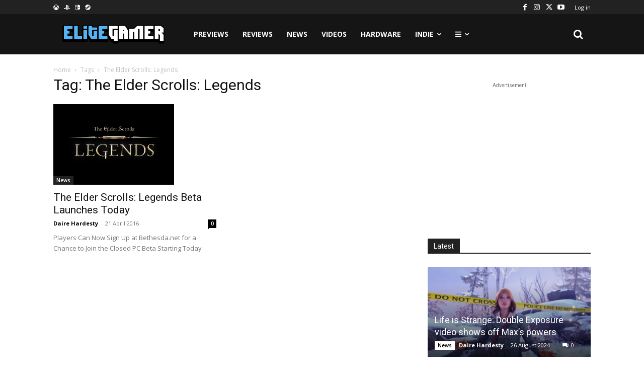

--- FILE ---
content_type: text/html; charset=utf-8
request_url: https://www.google.com/recaptcha/api2/anchor?ar=1&k=6LdlDIYUAAAAALRAszESivTJsLd3yX0ecf7dQmxS&co=aHR0cHM6Ly9lbGl0ZWdhbWVyLmllOjQ0Mw..&hl=en&v=PoyoqOPhxBO7pBk68S4YbpHZ&size=invisible&anchor-ms=20000&execute-ms=30000&cb=1ltg0o4oyxe7
body_size: 48553
content:
<!DOCTYPE HTML><html dir="ltr" lang="en"><head><meta http-equiv="Content-Type" content="text/html; charset=UTF-8">
<meta http-equiv="X-UA-Compatible" content="IE=edge">
<title>reCAPTCHA</title>
<style type="text/css">
/* cyrillic-ext */
@font-face {
  font-family: 'Roboto';
  font-style: normal;
  font-weight: 400;
  font-stretch: 100%;
  src: url(//fonts.gstatic.com/s/roboto/v48/KFO7CnqEu92Fr1ME7kSn66aGLdTylUAMa3GUBHMdazTgWw.woff2) format('woff2');
  unicode-range: U+0460-052F, U+1C80-1C8A, U+20B4, U+2DE0-2DFF, U+A640-A69F, U+FE2E-FE2F;
}
/* cyrillic */
@font-face {
  font-family: 'Roboto';
  font-style: normal;
  font-weight: 400;
  font-stretch: 100%;
  src: url(//fonts.gstatic.com/s/roboto/v48/KFO7CnqEu92Fr1ME7kSn66aGLdTylUAMa3iUBHMdazTgWw.woff2) format('woff2');
  unicode-range: U+0301, U+0400-045F, U+0490-0491, U+04B0-04B1, U+2116;
}
/* greek-ext */
@font-face {
  font-family: 'Roboto';
  font-style: normal;
  font-weight: 400;
  font-stretch: 100%;
  src: url(//fonts.gstatic.com/s/roboto/v48/KFO7CnqEu92Fr1ME7kSn66aGLdTylUAMa3CUBHMdazTgWw.woff2) format('woff2');
  unicode-range: U+1F00-1FFF;
}
/* greek */
@font-face {
  font-family: 'Roboto';
  font-style: normal;
  font-weight: 400;
  font-stretch: 100%;
  src: url(//fonts.gstatic.com/s/roboto/v48/KFO7CnqEu92Fr1ME7kSn66aGLdTylUAMa3-UBHMdazTgWw.woff2) format('woff2');
  unicode-range: U+0370-0377, U+037A-037F, U+0384-038A, U+038C, U+038E-03A1, U+03A3-03FF;
}
/* math */
@font-face {
  font-family: 'Roboto';
  font-style: normal;
  font-weight: 400;
  font-stretch: 100%;
  src: url(//fonts.gstatic.com/s/roboto/v48/KFO7CnqEu92Fr1ME7kSn66aGLdTylUAMawCUBHMdazTgWw.woff2) format('woff2');
  unicode-range: U+0302-0303, U+0305, U+0307-0308, U+0310, U+0312, U+0315, U+031A, U+0326-0327, U+032C, U+032F-0330, U+0332-0333, U+0338, U+033A, U+0346, U+034D, U+0391-03A1, U+03A3-03A9, U+03B1-03C9, U+03D1, U+03D5-03D6, U+03F0-03F1, U+03F4-03F5, U+2016-2017, U+2034-2038, U+203C, U+2040, U+2043, U+2047, U+2050, U+2057, U+205F, U+2070-2071, U+2074-208E, U+2090-209C, U+20D0-20DC, U+20E1, U+20E5-20EF, U+2100-2112, U+2114-2115, U+2117-2121, U+2123-214F, U+2190, U+2192, U+2194-21AE, U+21B0-21E5, U+21F1-21F2, U+21F4-2211, U+2213-2214, U+2216-22FF, U+2308-230B, U+2310, U+2319, U+231C-2321, U+2336-237A, U+237C, U+2395, U+239B-23B7, U+23D0, U+23DC-23E1, U+2474-2475, U+25AF, U+25B3, U+25B7, U+25BD, U+25C1, U+25CA, U+25CC, U+25FB, U+266D-266F, U+27C0-27FF, U+2900-2AFF, U+2B0E-2B11, U+2B30-2B4C, U+2BFE, U+3030, U+FF5B, U+FF5D, U+1D400-1D7FF, U+1EE00-1EEFF;
}
/* symbols */
@font-face {
  font-family: 'Roboto';
  font-style: normal;
  font-weight: 400;
  font-stretch: 100%;
  src: url(//fonts.gstatic.com/s/roboto/v48/KFO7CnqEu92Fr1ME7kSn66aGLdTylUAMaxKUBHMdazTgWw.woff2) format('woff2');
  unicode-range: U+0001-000C, U+000E-001F, U+007F-009F, U+20DD-20E0, U+20E2-20E4, U+2150-218F, U+2190, U+2192, U+2194-2199, U+21AF, U+21E6-21F0, U+21F3, U+2218-2219, U+2299, U+22C4-22C6, U+2300-243F, U+2440-244A, U+2460-24FF, U+25A0-27BF, U+2800-28FF, U+2921-2922, U+2981, U+29BF, U+29EB, U+2B00-2BFF, U+4DC0-4DFF, U+FFF9-FFFB, U+10140-1018E, U+10190-1019C, U+101A0, U+101D0-101FD, U+102E0-102FB, U+10E60-10E7E, U+1D2C0-1D2D3, U+1D2E0-1D37F, U+1F000-1F0FF, U+1F100-1F1AD, U+1F1E6-1F1FF, U+1F30D-1F30F, U+1F315, U+1F31C, U+1F31E, U+1F320-1F32C, U+1F336, U+1F378, U+1F37D, U+1F382, U+1F393-1F39F, U+1F3A7-1F3A8, U+1F3AC-1F3AF, U+1F3C2, U+1F3C4-1F3C6, U+1F3CA-1F3CE, U+1F3D4-1F3E0, U+1F3ED, U+1F3F1-1F3F3, U+1F3F5-1F3F7, U+1F408, U+1F415, U+1F41F, U+1F426, U+1F43F, U+1F441-1F442, U+1F444, U+1F446-1F449, U+1F44C-1F44E, U+1F453, U+1F46A, U+1F47D, U+1F4A3, U+1F4B0, U+1F4B3, U+1F4B9, U+1F4BB, U+1F4BF, U+1F4C8-1F4CB, U+1F4D6, U+1F4DA, U+1F4DF, U+1F4E3-1F4E6, U+1F4EA-1F4ED, U+1F4F7, U+1F4F9-1F4FB, U+1F4FD-1F4FE, U+1F503, U+1F507-1F50B, U+1F50D, U+1F512-1F513, U+1F53E-1F54A, U+1F54F-1F5FA, U+1F610, U+1F650-1F67F, U+1F687, U+1F68D, U+1F691, U+1F694, U+1F698, U+1F6AD, U+1F6B2, U+1F6B9-1F6BA, U+1F6BC, U+1F6C6-1F6CF, U+1F6D3-1F6D7, U+1F6E0-1F6EA, U+1F6F0-1F6F3, U+1F6F7-1F6FC, U+1F700-1F7FF, U+1F800-1F80B, U+1F810-1F847, U+1F850-1F859, U+1F860-1F887, U+1F890-1F8AD, U+1F8B0-1F8BB, U+1F8C0-1F8C1, U+1F900-1F90B, U+1F93B, U+1F946, U+1F984, U+1F996, U+1F9E9, U+1FA00-1FA6F, U+1FA70-1FA7C, U+1FA80-1FA89, U+1FA8F-1FAC6, U+1FACE-1FADC, U+1FADF-1FAE9, U+1FAF0-1FAF8, U+1FB00-1FBFF;
}
/* vietnamese */
@font-face {
  font-family: 'Roboto';
  font-style: normal;
  font-weight: 400;
  font-stretch: 100%;
  src: url(//fonts.gstatic.com/s/roboto/v48/KFO7CnqEu92Fr1ME7kSn66aGLdTylUAMa3OUBHMdazTgWw.woff2) format('woff2');
  unicode-range: U+0102-0103, U+0110-0111, U+0128-0129, U+0168-0169, U+01A0-01A1, U+01AF-01B0, U+0300-0301, U+0303-0304, U+0308-0309, U+0323, U+0329, U+1EA0-1EF9, U+20AB;
}
/* latin-ext */
@font-face {
  font-family: 'Roboto';
  font-style: normal;
  font-weight: 400;
  font-stretch: 100%;
  src: url(//fonts.gstatic.com/s/roboto/v48/KFO7CnqEu92Fr1ME7kSn66aGLdTylUAMa3KUBHMdazTgWw.woff2) format('woff2');
  unicode-range: U+0100-02BA, U+02BD-02C5, U+02C7-02CC, U+02CE-02D7, U+02DD-02FF, U+0304, U+0308, U+0329, U+1D00-1DBF, U+1E00-1E9F, U+1EF2-1EFF, U+2020, U+20A0-20AB, U+20AD-20C0, U+2113, U+2C60-2C7F, U+A720-A7FF;
}
/* latin */
@font-face {
  font-family: 'Roboto';
  font-style: normal;
  font-weight: 400;
  font-stretch: 100%;
  src: url(//fonts.gstatic.com/s/roboto/v48/KFO7CnqEu92Fr1ME7kSn66aGLdTylUAMa3yUBHMdazQ.woff2) format('woff2');
  unicode-range: U+0000-00FF, U+0131, U+0152-0153, U+02BB-02BC, U+02C6, U+02DA, U+02DC, U+0304, U+0308, U+0329, U+2000-206F, U+20AC, U+2122, U+2191, U+2193, U+2212, U+2215, U+FEFF, U+FFFD;
}
/* cyrillic-ext */
@font-face {
  font-family: 'Roboto';
  font-style: normal;
  font-weight: 500;
  font-stretch: 100%;
  src: url(//fonts.gstatic.com/s/roboto/v48/KFO7CnqEu92Fr1ME7kSn66aGLdTylUAMa3GUBHMdazTgWw.woff2) format('woff2');
  unicode-range: U+0460-052F, U+1C80-1C8A, U+20B4, U+2DE0-2DFF, U+A640-A69F, U+FE2E-FE2F;
}
/* cyrillic */
@font-face {
  font-family: 'Roboto';
  font-style: normal;
  font-weight: 500;
  font-stretch: 100%;
  src: url(//fonts.gstatic.com/s/roboto/v48/KFO7CnqEu92Fr1ME7kSn66aGLdTylUAMa3iUBHMdazTgWw.woff2) format('woff2');
  unicode-range: U+0301, U+0400-045F, U+0490-0491, U+04B0-04B1, U+2116;
}
/* greek-ext */
@font-face {
  font-family: 'Roboto';
  font-style: normal;
  font-weight: 500;
  font-stretch: 100%;
  src: url(//fonts.gstatic.com/s/roboto/v48/KFO7CnqEu92Fr1ME7kSn66aGLdTylUAMa3CUBHMdazTgWw.woff2) format('woff2');
  unicode-range: U+1F00-1FFF;
}
/* greek */
@font-face {
  font-family: 'Roboto';
  font-style: normal;
  font-weight: 500;
  font-stretch: 100%;
  src: url(//fonts.gstatic.com/s/roboto/v48/KFO7CnqEu92Fr1ME7kSn66aGLdTylUAMa3-UBHMdazTgWw.woff2) format('woff2');
  unicode-range: U+0370-0377, U+037A-037F, U+0384-038A, U+038C, U+038E-03A1, U+03A3-03FF;
}
/* math */
@font-face {
  font-family: 'Roboto';
  font-style: normal;
  font-weight: 500;
  font-stretch: 100%;
  src: url(//fonts.gstatic.com/s/roboto/v48/KFO7CnqEu92Fr1ME7kSn66aGLdTylUAMawCUBHMdazTgWw.woff2) format('woff2');
  unicode-range: U+0302-0303, U+0305, U+0307-0308, U+0310, U+0312, U+0315, U+031A, U+0326-0327, U+032C, U+032F-0330, U+0332-0333, U+0338, U+033A, U+0346, U+034D, U+0391-03A1, U+03A3-03A9, U+03B1-03C9, U+03D1, U+03D5-03D6, U+03F0-03F1, U+03F4-03F5, U+2016-2017, U+2034-2038, U+203C, U+2040, U+2043, U+2047, U+2050, U+2057, U+205F, U+2070-2071, U+2074-208E, U+2090-209C, U+20D0-20DC, U+20E1, U+20E5-20EF, U+2100-2112, U+2114-2115, U+2117-2121, U+2123-214F, U+2190, U+2192, U+2194-21AE, U+21B0-21E5, U+21F1-21F2, U+21F4-2211, U+2213-2214, U+2216-22FF, U+2308-230B, U+2310, U+2319, U+231C-2321, U+2336-237A, U+237C, U+2395, U+239B-23B7, U+23D0, U+23DC-23E1, U+2474-2475, U+25AF, U+25B3, U+25B7, U+25BD, U+25C1, U+25CA, U+25CC, U+25FB, U+266D-266F, U+27C0-27FF, U+2900-2AFF, U+2B0E-2B11, U+2B30-2B4C, U+2BFE, U+3030, U+FF5B, U+FF5D, U+1D400-1D7FF, U+1EE00-1EEFF;
}
/* symbols */
@font-face {
  font-family: 'Roboto';
  font-style: normal;
  font-weight: 500;
  font-stretch: 100%;
  src: url(//fonts.gstatic.com/s/roboto/v48/KFO7CnqEu92Fr1ME7kSn66aGLdTylUAMaxKUBHMdazTgWw.woff2) format('woff2');
  unicode-range: U+0001-000C, U+000E-001F, U+007F-009F, U+20DD-20E0, U+20E2-20E4, U+2150-218F, U+2190, U+2192, U+2194-2199, U+21AF, U+21E6-21F0, U+21F3, U+2218-2219, U+2299, U+22C4-22C6, U+2300-243F, U+2440-244A, U+2460-24FF, U+25A0-27BF, U+2800-28FF, U+2921-2922, U+2981, U+29BF, U+29EB, U+2B00-2BFF, U+4DC0-4DFF, U+FFF9-FFFB, U+10140-1018E, U+10190-1019C, U+101A0, U+101D0-101FD, U+102E0-102FB, U+10E60-10E7E, U+1D2C0-1D2D3, U+1D2E0-1D37F, U+1F000-1F0FF, U+1F100-1F1AD, U+1F1E6-1F1FF, U+1F30D-1F30F, U+1F315, U+1F31C, U+1F31E, U+1F320-1F32C, U+1F336, U+1F378, U+1F37D, U+1F382, U+1F393-1F39F, U+1F3A7-1F3A8, U+1F3AC-1F3AF, U+1F3C2, U+1F3C4-1F3C6, U+1F3CA-1F3CE, U+1F3D4-1F3E0, U+1F3ED, U+1F3F1-1F3F3, U+1F3F5-1F3F7, U+1F408, U+1F415, U+1F41F, U+1F426, U+1F43F, U+1F441-1F442, U+1F444, U+1F446-1F449, U+1F44C-1F44E, U+1F453, U+1F46A, U+1F47D, U+1F4A3, U+1F4B0, U+1F4B3, U+1F4B9, U+1F4BB, U+1F4BF, U+1F4C8-1F4CB, U+1F4D6, U+1F4DA, U+1F4DF, U+1F4E3-1F4E6, U+1F4EA-1F4ED, U+1F4F7, U+1F4F9-1F4FB, U+1F4FD-1F4FE, U+1F503, U+1F507-1F50B, U+1F50D, U+1F512-1F513, U+1F53E-1F54A, U+1F54F-1F5FA, U+1F610, U+1F650-1F67F, U+1F687, U+1F68D, U+1F691, U+1F694, U+1F698, U+1F6AD, U+1F6B2, U+1F6B9-1F6BA, U+1F6BC, U+1F6C6-1F6CF, U+1F6D3-1F6D7, U+1F6E0-1F6EA, U+1F6F0-1F6F3, U+1F6F7-1F6FC, U+1F700-1F7FF, U+1F800-1F80B, U+1F810-1F847, U+1F850-1F859, U+1F860-1F887, U+1F890-1F8AD, U+1F8B0-1F8BB, U+1F8C0-1F8C1, U+1F900-1F90B, U+1F93B, U+1F946, U+1F984, U+1F996, U+1F9E9, U+1FA00-1FA6F, U+1FA70-1FA7C, U+1FA80-1FA89, U+1FA8F-1FAC6, U+1FACE-1FADC, U+1FADF-1FAE9, U+1FAF0-1FAF8, U+1FB00-1FBFF;
}
/* vietnamese */
@font-face {
  font-family: 'Roboto';
  font-style: normal;
  font-weight: 500;
  font-stretch: 100%;
  src: url(//fonts.gstatic.com/s/roboto/v48/KFO7CnqEu92Fr1ME7kSn66aGLdTylUAMa3OUBHMdazTgWw.woff2) format('woff2');
  unicode-range: U+0102-0103, U+0110-0111, U+0128-0129, U+0168-0169, U+01A0-01A1, U+01AF-01B0, U+0300-0301, U+0303-0304, U+0308-0309, U+0323, U+0329, U+1EA0-1EF9, U+20AB;
}
/* latin-ext */
@font-face {
  font-family: 'Roboto';
  font-style: normal;
  font-weight: 500;
  font-stretch: 100%;
  src: url(//fonts.gstatic.com/s/roboto/v48/KFO7CnqEu92Fr1ME7kSn66aGLdTylUAMa3KUBHMdazTgWw.woff2) format('woff2');
  unicode-range: U+0100-02BA, U+02BD-02C5, U+02C7-02CC, U+02CE-02D7, U+02DD-02FF, U+0304, U+0308, U+0329, U+1D00-1DBF, U+1E00-1E9F, U+1EF2-1EFF, U+2020, U+20A0-20AB, U+20AD-20C0, U+2113, U+2C60-2C7F, U+A720-A7FF;
}
/* latin */
@font-face {
  font-family: 'Roboto';
  font-style: normal;
  font-weight: 500;
  font-stretch: 100%;
  src: url(//fonts.gstatic.com/s/roboto/v48/KFO7CnqEu92Fr1ME7kSn66aGLdTylUAMa3yUBHMdazQ.woff2) format('woff2');
  unicode-range: U+0000-00FF, U+0131, U+0152-0153, U+02BB-02BC, U+02C6, U+02DA, U+02DC, U+0304, U+0308, U+0329, U+2000-206F, U+20AC, U+2122, U+2191, U+2193, U+2212, U+2215, U+FEFF, U+FFFD;
}
/* cyrillic-ext */
@font-face {
  font-family: 'Roboto';
  font-style: normal;
  font-weight: 900;
  font-stretch: 100%;
  src: url(//fonts.gstatic.com/s/roboto/v48/KFO7CnqEu92Fr1ME7kSn66aGLdTylUAMa3GUBHMdazTgWw.woff2) format('woff2');
  unicode-range: U+0460-052F, U+1C80-1C8A, U+20B4, U+2DE0-2DFF, U+A640-A69F, U+FE2E-FE2F;
}
/* cyrillic */
@font-face {
  font-family: 'Roboto';
  font-style: normal;
  font-weight: 900;
  font-stretch: 100%;
  src: url(//fonts.gstatic.com/s/roboto/v48/KFO7CnqEu92Fr1ME7kSn66aGLdTylUAMa3iUBHMdazTgWw.woff2) format('woff2');
  unicode-range: U+0301, U+0400-045F, U+0490-0491, U+04B0-04B1, U+2116;
}
/* greek-ext */
@font-face {
  font-family: 'Roboto';
  font-style: normal;
  font-weight: 900;
  font-stretch: 100%;
  src: url(//fonts.gstatic.com/s/roboto/v48/KFO7CnqEu92Fr1ME7kSn66aGLdTylUAMa3CUBHMdazTgWw.woff2) format('woff2');
  unicode-range: U+1F00-1FFF;
}
/* greek */
@font-face {
  font-family: 'Roboto';
  font-style: normal;
  font-weight: 900;
  font-stretch: 100%;
  src: url(//fonts.gstatic.com/s/roboto/v48/KFO7CnqEu92Fr1ME7kSn66aGLdTylUAMa3-UBHMdazTgWw.woff2) format('woff2');
  unicode-range: U+0370-0377, U+037A-037F, U+0384-038A, U+038C, U+038E-03A1, U+03A3-03FF;
}
/* math */
@font-face {
  font-family: 'Roboto';
  font-style: normal;
  font-weight: 900;
  font-stretch: 100%;
  src: url(//fonts.gstatic.com/s/roboto/v48/KFO7CnqEu92Fr1ME7kSn66aGLdTylUAMawCUBHMdazTgWw.woff2) format('woff2');
  unicode-range: U+0302-0303, U+0305, U+0307-0308, U+0310, U+0312, U+0315, U+031A, U+0326-0327, U+032C, U+032F-0330, U+0332-0333, U+0338, U+033A, U+0346, U+034D, U+0391-03A1, U+03A3-03A9, U+03B1-03C9, U+03D1, U+03D5-03D6, U+03F0-03F1, U+03F4-03F5, U+2016-2017, U+2034-2038, U+203C, U+2040, U+2043, U+2047, U+2050, U+2057, U+205F, U+2070-2071, U+2074-208E, U+2090-209C, U+20D0-20DC, U+20E1, U+20E5-20EF, U+2100-2112, U+2114-2115, U+2117-2121, U+2123-214F, U+2190, U+2192, U+2194-21AE, U+21B0-21E5, U+21F1-21F2, U+21F4-2211, U+2213-2214, U+2216-22FF, U+2308-230B, U+2310, U+2319, U+231C-2321, U+2336-237A, U+237C, U+2395, U+239B-23B7, U+23D0, U+23DC-23E1, U+2474-2475, U+25AF, U+25B3, U+25B7, U+25BD, U+25C1, U+25CA, U+25CC, U+25FB, U+266D-266F, U+27C0-27FF, U+2900-2AFF, U+2B0E-2B11, U+2B30-2B4C, U+2BFE, U+3030, U+FF5B, U+FF5D, U+1D400-1D7FF, U+1EE00-1EEFF;
}
/* symbols */
@font-face {
  font-family: 'Roboto';
  font-style: normal;
  font-weight: 900;
  font-stretch: 100%;
  src: url(//fonts.gstatic.com/s/roboto/v48/KFO7CnqEu92Fr1ME7kSn66aGLdTylUAMaxKUBHMdazTgWw.woff2) format('woff2');
  unicode-range: U+0001-000C, U+000E-001F, U+007F-009F, U+20DD-20E0, U+20E2-20E4, U+2150-218F, U+2190, U+2192, U+2194-2199, U+21AF, U+21E6-21F0, U+21F3, U+2218-2219, U+2299, U+22C4-22C6, U+2300-243F, U+2440-244A, U+2460-24FF, U+25A0-27BF, U+2800-28FF, U+2921-2922, U+2981, U+29BF, U+29EB, U+2B00-2BFF, U+4DC0-4DFF, U+FFF9-FFFB, U+10140-1018E, U+10190-1019C, U+101A0, U+101D0-101FD, U+102E0-102FB, U+10E60-10E7E, U+1D2C0-1D2D3, U+1D2E0-1D37F, U+1F000-1F0FF, U+1F100-1F1AD, U+1F1E6-1F1FF, U+1F30D-1F30F, U+1F315, U+1F31C, U+1F31E, U+1F320-1F32C, U+1F336, U+1F378, U+1F37D, U+1F382, U+1F393-1F39F, U+1F3A7-1F3A8, U+1F3AC-1F3AF, U+1F3C2, U+1F3C4-1F3C6, U+1F3CA-1F3CE, U+1F3D4-1F3E0, U+1F3ED, U+1F3F1-1F3F3, U+1F3F5-1F3F7, U+1F408, U+1F415, U+1F41F, U+1F426, U+1F43F, U+1F441-1F442, U+1F444, U+1F446-1F449, U+1F44C-1F44E, U+1F453, U+1F46A, U+1F47D, U+1F4A3, U+1F4B0, U+1F4B3, U+1F4B9, U+1F4BB, U+1F4BF, U+1F4C8-1F4CB, U+1F4D6, U+1F4DA, U+1F4DF, U+1F4E3-1F4E6, U+1F4EA-1F4ED, U+1F4F7, U+1F4F9-1F4FB, U+1F4FD-1F4FE, U+1F503, U+1F507-1F50B, U+1F50D, U+1F512-1F513, U+1F53E-1F54A, U+1F54F-1F5FA, U+1F610, U+1F650-1F67F, U+1F687, U+1F68D, U+1F691, U+1F694, U+1F698, U+1F6AD, U+1F6B2, U+1F6B9-1F6BA, U+1F6BC, U+1F6C6-1F6CF, U+1F6D3-1F6D7, U+1F6E0-1F6EA, U+1F6F0-1F6F3, U+1F6F7-1F6FC, U+1F700-1F7FF, U+1F800-1F80B, U+1F810-1F847, U+1F850-1F859, U+1F860-1F887, U+1F890-1F8AD, U+1F8B0-1F8BB, U+1F8C0-1F8C1, U+1F900-1F90B, U+1F93B, U+1F946, U+1F984, U+1F996, U+1F9E9, U+1FA00-1FA6F, U+1FA70-1FA7C, U+1FA80-1FA89, U+1FA8F-1FAC6, U+1FACE-1FADC, U+1FADF-1FAE9, U+1FAF0-1FAF8, U+1FB00-1FBFF;
}
/* vietnamese */
@font-face {
  font-family: 'Roboto';
  font-style: normal;
  font-weight: 900;
  font-stretch: 100%;
  src: url(//fonts.gstatic.com/s/roboto/v48/KFO7CnqEu92Fr1ME7kSn66aGLdTylUAMa3OUBHMdazTgWw.woff2) format('woff2');
  unicode-range: U+0102-0103, U+0110-0111, U+0128-0129, U+0168-0169, U+01A0-01A1, U+01AF-01B0, U+0300-0301, U+0303-0304, U+0308-0309, U+0323, U+0329, U+1EA0-1EF9, U+20AB;
}
/* latin-ext */
@font-face {
  font-family: 'Roboto';
  font-style: normal;
  font-weight: 900;
  font-stretch: 100%;
  src: url(//fonts.gstatic.com/s/roboto/v48/KFO7CnqEu92Fr1ME7kSn66aGLdTylUAMa3KUBHMdazTgWw.woff2) format('woff2');
  unicode-range: U+0100-02BA, U+02BD-02C5, U+02C7-02CC, U+02CE-02D7, U+02DD-02FF, U+0304, U+0308, U+0329, U+1D00-1DBF, U+1E00-1E9F, U+1EF2-1EFF, U+2020, U+20A0-20AB, U+20AD-20C0, U+2113, U+2C60-2C7F, U+A720-A7FF;
}
/* latin */
@font-face {
  font-family: 'Roboto';
  font-style: normal;
  font-weight: 900;
  font-stretch: 100%;
  src: url(//fonts.gstatic.com/s/roboto/v48/KFO7CnqEu92Fr1ME7kSn66aGLdTylUAMa3yUBHMdazQ.woff2) format('woff2');
  unicode-range: U+0000-00FF, U+0131, U+0152-0153, U+02BB-02BC, U+02C6, U+02DA, U+02DC, U+0304, U+0308, U+0329, U+2000-206F, U+20AC, U+2122, U+2191, U+2193, U+2212, U+2215, U+FEFF, U+FFFD;
}

</style>
<link rel="stylesheet" type="text/css" href="https://www.gstatic.com/recaptcha/releases/PoyoqOPhxBO7pBk68S4YbpHZ/styles__ltr.css">
<script nonce="XktrcGibOk96GK--qCpLrQ" type="text/javascript">window['__recaptcha_api'] = 'https://www.google.com/recaptcha/api2/';</script>
<script type="text/javascript" src="https://www.gstatic.com/recaptcha/releases/PoyoqOPhxBO7pBk68S4YbpHZ/recaptcha__en.js" nonce="XktrcGibOk96GK--qCpLrQ">
      
    </script></head>
<body><div id="rc-anchor-alert" class="rc-anchor-alert"></div>
<input type="hidden" id="recaptcha-token" value="[base64]">
<script type="text/javascript" nonce="XktrcGibOk96GK--qCpLrQ">
      recaptcha.anchor.Main.init("[\x22ainput\x22,[\x22bgdata\x22,\x22\x22,\[base64]/[base64]/MjU1Ong/[base64]/[base64]/[base64]/[base64]/[base64]/[base64]/[base64]/[base64]/[base64]/[base64]/[base64]/[base64]/[base64]/[base64]/[base64]\\u003d\x22,\[base64]\\u003d\\u003d\x22,\x22w5rCpcOwCsK4w6TCsyXCuynCrG8LaMKbXiY4w4vClQ5IUcO2wrDCm2LDvSkSwrN6wpg9F0HCm2TDuUHDmzPDi1LDhS/CtMO+wq85w7ZQw6XCpn1KwoZzwqXCul3Cj8KDw57Dq8O/fsO8wqtZFhF4wo7Cj8OWw7g3w4zCvMKsJTTDrijDl1bCiMOYacOdw4ZIw7ZEwrB/[base64]/DrlQ+wqZvw7FoIsK1AHZ/fiUmw7djwrPDvAU/[base64]/w7tTw4pKOA8Dw4zDiMKrYcOAXMKMwrhpwrnDmmHDksKuBQzDpwzCm8OEw6VhAwDDg0Nmwo4Rw6UCDlzDosOKw6J/InzCpMK/QArDtlwYwpnCkCLCp3fDtAsowoDDqQvDrBN9EGhVw6bCjC/CocKpaQNXeMOVDVLCjcO/w6XDljbCncKmZnlPw6JrwqNLXRbCtDHDncO0w647w6bCsQHDgAhcwr3Dgwl6LngwwroFworDoMOTw4M2w5dgW8OMekYYPQJjaGnCu8Kiw4APwoIKw6TDhsOnEsKAb8KePXXCu2HDpMOPfw0GA3xew7VUBW7DqcKmQ8K/[base64]/CkVrDhMOXwr9KBcKvHHbCtCfDosORw5jDmsK8dyfCh8KEFT3CrkgJRMOAwqDDicKRw5o0OVdbTXfCtsKMw50oQsOzKVPDtsKrUXjCscO5w5lJEcKsNcKXUMK/CMKQwqxrwqDClQIuwo16w5/[base64]/PsO/[base64]/[base64]/CqXHCvTdfV8OkEnF0C8K6wqLDkREzw4XCtCjDgMKtEMKXBHfDsMK8w43ClyvDrRgIw6/CuSgndmQTwopHFMOeOMK3w4TCjUjCu0bCjcKUWMK6HSxAbjcsw5nDj8Kww4DChhJhawTDsRgOMcOrXzdOUi/DokPDjw0swqYSwpsHXsKfwoBlw7M6wrtBXMOnWzIAEA3DokrCih1ufDBgAEHDpcKcwoo9w4rCkcOew51jwqjCtcKPPQFkwofCjAvCr3R2WsO/[base64]/CtHQow40UQBoKwqkPw4fDgcOPwoPDp8Kjw4wIw49dM1PDhMKiwonDuznDg8KgdMKQw7vDhsKxecKYScOacA/[base64]/Cu0JQwqs+w61xYsK9PhE3Z8KrHFnDpCJUwrELwoLDhsO2KcKbJMOZwoB0w7TCjMKoUsKtdMKMUsK9KG4SwprCrcKsFALCs2/DgMKCf3RYczg0CAbCnsOTMMOGw7F4O8KVw6tYEVDClgPCiyvCpH3CsMOtcTLDvcOZQ8K3w6A4dcK1IRfCvsKIHQkCcMKvEAVowpZIW8KRfy/[base64]/[base64]/CtMKrUkxOw6Jxw7B3w5vDusOXUBsKwrbCi8KWwqXCjsK7wpHDicOlWXPCnjE8I8K7wrfDlGslwrBza0rDrAlww7zCjcKqNQ/[base64]/DucOJwpDDr8Olw7jCksKXwpBmbMKhKyHCm8OAMcOqY8KkwpIgw5fDgl4swrTDg1s0w53Dlll+eUrDsGfCq8KpwoDCs8Ovw5diCy5Mw4XCrMKgIMK/[base64]/ewU/w7PDmD7CosK7w6E0w7bDhjXDuiU/e23DhQrDnGZ5b1vCiQDDjcKUwqTCisKjw5smfsOASMOnw43DsyfCp1XCmzDDgxnDp0nCtsOww79DwrFsw7FTVgrCl8Okwr/[base64]/[base64]/[base64]/Cim/CisOtwoAfwr4CIg7DkgfCtsKfwq8Yw7HChcODwoLCg8KCLiw9wpnDmzZleXLDusKtTsOhY8Ksw6RmZMKeecOOw75Ualt7NlxnwpjDmiLCmT5TUMOmTjfClsKDAmPDs8KLP8OswpAkWWPDmQ9cKmXDiW43w5Ytwr/DnzUKw6AZecK6TAghBMOaw4sUw68IVRd9P8OSw4k/VsK3IcKqY8OxOyXCgsOrwrJKw6rDjcKHw6TDhMOeSXzDmsKXMsOyBMKGBFrDuHrCr8O6w4XCr8KowphYw7/[base64]/DuQ/CrD7Dp8KlIMO2woUcJjnChzPCoxjDgjXDqV0mwoZgwoxsw6/Crg7DmiPCt8OQbVrCg3HDu8KUIMKFfCdQG37DqVwcwqzCtMKaw4rCkcOQwrrDhB/CqDPDi1bDrTrDjMKCeMKMwpY0wpZLdW1fw7TClCVvwrwqI0hiw6RXKcKzLAvCuk1mwpkPfMKXJcKOwokHwqXDi8KoZ8OoAcO5GmUawq/[base64]/CgXcbcMOGw5nCvRlNbDPCkMKfVmg/fBzCtV1QwqVTw5k1fkBBw6AlJMOqWMKJAgEcIFhlw4zDm8KNZ1LDvmIqbijChV9OQ8K+JcKGw5JmcVhrw4Ipw4/CnnjChsKpwrdmQHjDncOGfEvChQ8Ewot0HhxQE2B9woDDncO9w5vCtMKPw77DlQvDh29OAsKnwq1JYMKBE0LCv2tDw57CncK5wr7DscOMw5jDpSrCmSHDtsOVwpopwpLCk8O7TztJbsKGwp3Dp3LDjwvCrR/CqcKTICJOFmUkXUFqwqUOw5p3wq/ChMKVwq81w7TDrm7CsyXDmyg+JMKeMhYMJ8K0VsOuwr3CvMK2KBdxw7nDpcOKwo1Ew7HDoMKVT2fDncKebwPDsXw/wro4ecKjYxQfw5MIwqwpwrXDmBrCgzBQw6zDl8Kzw5VoecOFwpDDvcKbwrbDoELCvidQShbCpcOgbgEdwpNgwrpbw53DqTVdEMOTakQYeXHCjcKnwpbDuE9gwpAALWtmIitnw5dwDCt8w5QHw68yVyxHwqnDvsKlw6/[base64]/DhMOSwrMDQCY1w6MIwqhQw6XCsXPCrDcHKMKDRDhew7bCshPDgsK0IMK7K8KqR8KkworDlMOMw5RATC8qw57Cs8OMw6HDl8O4w4gufMK4b8Ozw4l1woLDmSTCn8Kew7zCgF3DjlR4NSzDjsKSw48tw7nDjV/[base64]/CpsKmw7PCjcKwUBB9w7UCwp5RLgZUP8O7TcKTwqnDh8KnO2/DiMKQw69Hw5pqw60Ew4zDqsKycMOQwpnDsnfDhTTCj8KoFcO9DRwzwrPDnMO7wqjCm0hFw6fCv8KHw6sOPcOXN8ONLsOeVwRWSMOCw4XCllMbYMODCVA1Rj/ChmnDrsKMK3Rywr7Dk3plwo9HOCzDnxNrwo/Dqx7CkH4GSHh6w6zCgUlFQMOXwoBXwrHDtxwVw7vCmg51ccO1bsOMKsO8J8KAcETCs3Jkw5vCsWfCnzs7HsKZwosJwpTDq8Ogf8OSCVbCq8OrcsOQesKkwr/[base64]/CoV3DvcKlwrIKY2fCqiHCtsKbYcOBdcOpG8O7w6l/MMKxKxI6XnnDrmnDusKlw4dhDUTDqmZ2SgpbVVU1YMOlwqjCl8OOVcKtaXkuHGHCusKwYMO9BsOfwrIfWsKvwqI8QsO7wr81Mh8/OXYefEM6UcO3LHPCqU3CiSMPw751wpHCiMK1OE4zw7xufcKswoLCr8Kew6/DiMOxwq3DisOoHMOzw7o9wo3DsxfDp8KZScKLVMO5d13Dgld/wqYJWsOYw7LDlnVsw7gQQsOgUivDg8OAwplVwqTCgWBaw6/Cu1pNw6DDhBQwwq0Ow49bIEzCrMOsEcOuw4slwr7CvsK+w7TCqkDDr8KWbsKuw4DDisOBWMOaw6zCg2LDn8OuNnHDvWMAJ8KgwpPDp8KPcDBjw7wdwrEoNid8XsOXw4bCv8KdwrrDr03DkMOlw4pXBTXCosKvd8KDwoLCrxAQwqTCucOjwoQyHcOYwodKUMKfEA/[base64]/[base64]/DqcKiwpLCnWEbCmgUbDQZUMKPYMKsw7TCo33Cnm0jw4TCsUNwIUTDsUDDjcOTworClGg4XsOkwrApw699wrnDrMKow4kDAcOFeTB+wrljw57CqsKOYDcwDDsFw5lzw7scwqDCr3XCr8Kcwq12JsKCwqvDmVbCnj/CsMKVZzjDlEJ8QS3CgcK+YSJ8RT/Du8KAUC16E8Odw7tIBMKZwq3CpT7DrmFiw5BHO0VAw4g4dnrCq1rCmCvCpMOlw7bCgwsZG1vDq1Qvw4nCg8KyTH8QOF7Dtwkna8Kuw5DCq2rCs0XCocO5wrXDtHXCpB7CqsOSwqLDl8KMZ8OFwr9OA2MvTU/CtwPCsVJAwpDCucKXZ18jOMOIw5bDpXnCiXNJw7bDpTBmbMKtXk7CuQvCuMKkA8OgPw/[base64]/[base64]/Dp3gAOXTCikU8P8OXN2hkR8KNPcKhwo/CoMOBwqvDtmgsRsOzwo/CscOsaVfCqDkNw57DgMOXGsKtOk4lw7zDuyIyf3AJw60PwpAANMO9EsKFB2TDjcKDZF3DhMOWGUDDgcOhPB9/[base64]/w7M0f1VYw5nComHCvhUTKsOdw4RMYXY6woHDo8KZAG7CqmAwYmB1FcK1P8K9w77DlsK0w7EOFMKRwrHDlMOLw6kpMUtyXsKtw4oye8O3PkzCsl3DnwQfdMO2w5/DpQoZYzk+wozDtnwjwpbDrEw1WVsCHcOaQDFYw6vCqzzCocKgfcKEw7jCn2JVwpdheH8qUDrDusO9w5BdwqnCksOpEW5mV8KrUgbCiE7DscKEYUBzBW3Cm8KPBBJqZygBw6Q+w4/DlyPDrsOHB8O/VhXDv8Oday7DiMKGIkA9w47DomXDj8OAw4bDicKswo8uw7/[base64]/DtMOXwrjDjnTCtcO7w7TDusKAeVh9ecKUKTLDrcOnw7MeM8K9w5tKwrAUw7PCusObM2bCtcKcfAUQS8OLw5N0Yw1bOnXCsnLDn1wxwo4uwph2FAYCKsObwqdjUwPDlxPDp0ROw45MdzDCisOLAF7Dp8KnXgLCrcOuwqMuChh/RAFhITXCgsOmw4LChkLCrsO9EMOdwoQYwqo1T8O/[base64]/Dpm8MwqgZRsOjIRBkwpPDqV/CkS0cfWfCrktEe8KXH8KDwrTDoEsjwod1dsOmw6LCksKyBMKxw5PDtcKmw7QYw4YiU8Khw7/DtsKZOz5pesOkfcOGPcOdwoBdc0xyw4kRw6wwSwYMByrDq2daAcKcSHoHZXMMw55GesKMw4DCmMOIczImw6hkdcKOIcOYwpcDZkzCnWUUUsK7YWzDrsOcDMOuwoVaJMKPw6/DrxQlw5xVw5FZdcKuHQzCj8O7H8KpwoHDrMKTwqB+YzzClnXDnGgzwroiwqHCuMKcaB7DtsOHbBbDrsKdasO7BCPCuFpWw79Kw63CuyYvSsOOGi9zw4cpRsOfwojDrm7DjXHDqi/[base64]/DmFcEfHjDng0US14bw6PDqmjDoDHDrXvChMOCwrPDtMOKAMK6DcOvwolnBS8dZcK6w7zDvMK8cMOicHdcHsKMw4Zhw5nCsXtmwovCqMOLwqIIw6h2wp3DrHXDhAbDt2rClcKTc8K+SihGwrfDt1jCtkp3RGTDnwfDtMKzwr7Cs8OaQGE/w5zDi8KyY2PCj8O5w6oRwo8RSMO8CMKPPcKOwqMNWsOiw70rw4bDoGsOFDZnUsK8w4VUbcOcY2R/PmQYD8KfZ8O6w7IXw60Kw5BTdcOKa8KVOcOMDmLClyxJwpZJw5XCqsKjbT9hTcKLwoIcKl3DjlDCqjXDtSZIdi7CsSFrW8KjdsKIQ1HCgcKzwqTCtHzDlcOCw5FlcgVxwp5Hw7/[base64]/w5BuwrzCoMOMYMOvwqVgwp48aXlKKiMtwq7Ci8Kse8KKwoVRw7rDg8OdOMO3w5DDjjPCvw7CpB9lw551EsK2wr7CoMKtw5nDtEHDsXkGQMKaRz8Zw4LDocK/[base64]/DrgLCpMOYUMOsJcKyw4TDuMOhI8Oywo1BC8OpHXTCrz0Xw6EkWsOuV8KrbBVDw6YOPsKTIXLDqMKhMRbDk8KDKsO+WULCsVxWPAzCgDzChCtHIsOEemdnw7/[base64]/DuXZJwqZIwq/DoV5+IiLCqTfChQoFJ2HDsyHDulDCkjHDgVY7HQkYN2bDiFomAlgiw7dQUMKaQ30mHHPCrFA+wqRVYcKjRcOEaStvecOvw4PCqE42LcKfDMOUbcO8wrk3w7tTw6XComVAwrN9wpXDoA/[base64]/DvxcDEQrCl8KCw5gnMGN2DmfCkAfCuWJnw5V9wrnDl3skwpvCrTXDjnjCicK6cQfDuUPDkBQ8fDjCrMKgFHFKw7nDnFfDhRvDs1Y4woTDncO4wpfCg29bw5ZwEMOyM8Kww5TCvMO5DMK+TcOEw5DCt8O7GsK5J8OkDsKxwo3CrMKtwp48woHDtnliw5ZhwqU/w5kkwo/CnBXDpR7Dv8OrwrrCgzwlwoXDjsOFEW9MworDv0HCqSfDmmTDt0xjwowJwqs+w702TQRDM0dSI8ObBcObwqIow43CqlFtDTQgw4XDqcKkNcOZBkkvwo7DiMK3w5/DssOywoMrw4LDksObJsKhw6DCr8Ogagkvw4rCknTCqT3CoBHCghLCulfCnH0BeUE1wpMWwr7DhxFUwoXCvsKrwpLDhcOUw6QVwrwpMsOfwrBlMGYPw7BZAMONwrw/[base64]/R8Kpw5bCsgrChcKTGsKcwrwlX8KOw4JNwowMecOPfcOXVFLCh2vDmn7CqsKVZMOiwq1WY8Kvw7o7S8OHC8ObRRzDvMOpLRvCqQ3DgcKeayjCtT1Awq4KwqrCqsOMOyTDk8K0w5kuw5rDmy7Co2PCvMKMHSEFScK3TMK4woDDnMKvecK3KXIyXy4wwqPDsknCpcK9w6/ChsOffMKNMiDChjF4wrrCisOhwqjDscKuHz/Cl1cuwrLCosKZw6IocT7Cm3Ihw61iwovDvSZrYMOlQRTDvsK/wq1VTiUpQcKSwpZSw7HCisOwwokhwprDvioyw5pXN8OxeMOXwpROw7HDoMKCwobCinNsKRHDhEB9YcO2w5PCvjhnGMK/SsOtwq/CkXxXCgfDlMKZOyXCmyYWcsObw4vDmMK7KWHCvnzCg8KMNMOvD0bDhMOdCcOrwrPDkD9CwpLCjcOKesKOS8OVwoLDoioAZyHCi1/[base64]/[base64]/[base64]/DlXXDiXfDljHDv8K1PEvDiy7CsyPDqRBLwp8rwpR0wpzCizUZw7jDokhNw7bCpgzCkW7DhyrCpcKZwp8zw67DrsOUNk3Ch1zDpzV8HUDCu8OXwprChMOeIMOaw7EmwpbDnB4iw6XConVzYsKNw6PClsKaR8KcwqY1wqrDqMONfsKKwovCkjnCvMOBH2UdOzFKwp3Dth/CjMOrwo5tw4DCisKDw6fCt8Kqw6l1JDs1wqsJwrt4HQQQScK/[base64]/DkUzCuwRtw7TDssO6w77DoQXCvzRewpAUG0TCk3QpY8Ofw7IPw7zChsKcPS0MX8KXEMOCwqXCg8Klw6PCvsOeEQzDpsOfbMKpw6LDnRLChsKLXBd2wpxPwqnDicKTwrw3I8KqNHLDgsKEw6LCkXfDusOcecO/[base64]/[base64]/EsKvw4d+G8KVRMOuwoLDtgQmwoAfVRvDuMKOYsKLSMOtwrUFw7TCqMO4HD1AYsOFG8OEZcORHQBhb8KAw6jCmwjDlcOiwq9mGsK+JwEnRMOGwo7CtsKxTsOhw6UlVMOvw7YGI1bDpWTCicOawrxBH8Kqw7ELTAtxw6BiPsOeO8K1w7E/YsOrESwuwoLCgMKNwrRsw6nDmsK0AxHDp2DCqHIAB8KLw7sPwq7CqQImbjkTKTV/wrBdOB5UB8KmZAoMCyLCjMOod8ORwrzDmsO/wpfDowMoaMKOwpDDqTt8EcOswoRSN3zCozxaQVtqw7DDlsOuwoLDpk/[base64]/NMKqw5wDScKfwq7DrEvCvsKcPcKaw4Uhw4nDijsvUSDDksKrOmNFJMOjMxBNGBrDgAbDsMOew4fDmDwTPCU4NiXCmMOMQcKrRCsYwpMSCMOWw6xIJMO8BMOywrIZH3VRw57DgsOqaBrDmsK/w5Fcw6TDucK3w6LDngLDmsKxwrNkHMKiWFDClcOHw4XDqhglX8OSwoEiw4TDuz00wo/CuMKLw5fCncKxw6UFwpjCuMO+wrIxGBFQHGhkQRHCsRFaGi8qQCo2wpIYw6xjcsOjw68BID7DlsOSPcKvwrBfw60Ww6LDp8KVaCVlAmHDum0CwqrDvQAdw53DocONbMKjMF7DlMOZaHnDn1MrY2DCkcKfw6sTIsKowo45w4Iwwrp7w4LCvsK/[base64]/DhjDCtMOvJGXDg8OwPGIEW8KEBhldV8OUIiXDvsKbw6I8w7TDmcKfwpUywpIiwq/Dg3fDqTvCoMKcYsOxEC/CmcOPEEHCkMOsGMKYwrFlw55rd20Dw6siPjbCsMKTw4zDv3trwq18ZMK5YMOLc8KawrktJGopw6PCkMKELsKEw5/CisKEPFFPOMKGw6LDo8KMw5PCncKmEV/DmMO8w5nClmDDuQHDgQ0kcSLDvcOOwo4kE8K6w6FTNMOwXcOowrZoE2bCrQ/DiRzCjVXCiMO5Ow/[base64]/CnGoWwpBkwpRpw7bCisKswrPCg8K9YcKGGjfDsUvDjAI6LMKBUsK8VigRw63DvjdWZ8KKw5BmwqkbwrJDwqsdw4DDhsOGZcK0UMO8M2sUwrdAw61ow6PCj1oaHnnDknR9Jlx/[base64]/TcKcwqbChMKjw4bCu0PCkAsFP8KBJlzClnzDuXYaIMK/AzIfw5caEHF/fcOHwq3CncKWfcK4w7fCrEI8woh7wqbClDXDg8OfwphCwrTDvB7DrzfDl1tQYMO7B2bCqxTDnR/[base64]/DjVXDmsOjwoc4AMKiwr7CkmTCq8OMdsOYw65FPcKFwrvCpmPDhRzCkMK0wo3CgBjDpMKBQsO9wrfCv2EvR8KRwpp4Z8O/[base64]/wrHCk8OGw5fDolXDhn7DqmAADcKew6kewqYWwpAAVMOlBMOtwrvDtcOZZD3Crw/Dm8Ohw6jCiGjCj8K7wpNDwoZRwr0kwo5Oa8OHYHnCjsKuYkNSJsKZwrRBbXNvw4cIwoLDiXJlV8KCwqgDw7t2KsOFS8K3w47DlMO+OlfCgQ7CpxrDs8OgJcKJwqU9Ew/[base64]/CmcOawp/DicKzwpnCgsOIw4ltw7rDkz/DvC0ew5fDjwfCusOkPA9pXgHDk03ChFVRIlVFwpjDhMKOwqPDssKnE8OuGX4Mw7xmw6Riw5/Dn8Kmw7F2OcO8VVUXKcOTw4wxwrQPSgF6w5ciSsOJw7QCwrDDvMKGw6k7wqDDjsOrY8OCBMKdacKGw7/DsMO4wr8BaT5HVxMXDsK8w6/[base64]/Dj0MVwrhAw4nDmWDDnmEyw4LDohEQGEArLVx3G8KjwoMOw4YfXcO2w6gGwoNbWi3Cg8K+wooDwoInBsOtw63CgwwTw6bCoFjDoS1LIWITw64oaMOyHsKkw7U9w7Y0B8K1w6/DqEHCrS7CgcObw6vCkcOEWCnDoyzCiSJSwoskw7tEEigTwrHDucKhB24yXsO/w69XGFM7wpcORmrCrlxoB8OtwoU8w6ZdN8OfK8KqSBxuw7PCo1t/MyUDWcOUwrYVV8K7w7bDowIXwr3Ch8Ksw6Bjw6w8wpnCqMOgw4bCo8OhPTHDmcK+w5oZwqZ7w7MiwqcMT8OKWMOCw6pKw4cMEl7Chk/DqsO8TsOmYkwfwrI7PcKHFgTDuSpJWsK6BcOvTcOSeMO+w73CqcO2wq3ClsO5EsOLb8Oiw7XChWI5wp7Dlz/[base64]/DgsOqw5nCisKRwrVIWGpOwq9zfXHCvsOYwonCh8KRwqdDw7MzD3BkBClVS3ZZw4xkwojCn8KBwq7ChVXCiMKYw53ChiZJw6Mxw5Jsw6PCi3nDu8KxwrnCnsO2w4jClzsXdcK9WMK/[base64]/LFzCu8OtacK1cCYeFsOrNTtgO8O2w7ATw7XDmwvCnT/DsxhLEWQLTcKpwrvDrMKmTHjDo8OoFcOIDsOZwoTDuhQzby0DwonDr8OVwp9Kw7XDnlfCtTnDhVtBwpjCtWLChhHChEE3w4gVJWxQwr3CmS3Cp8OgwoHCiD7DssKXPsOCNsOnwpA8bzxcwrxiw6keRz7Cp2zCs3/DuAnCnBbCuMKde8OOw7Y4wrDDlR3DuMK4wpcuwq3DnsO6U3QTAsKaOcKQw4Bewp4rw6Via0jDjh/Ds8OpYwfCh8OcQUwMw5lrcMKrw4x4w5FpVEIQw6DDtzXDozPDkcOwMMO9DUvDtDdeWsKgwqbDuMOIwqjDghdtJCfDiU/Dj8OVworDuHjCpR/Dn8OfQDzDtzHDtlbDqGPDlx/[base64]/[base64]/DgcO9QsKQwprCshTChzFkwpvClsKuwpjCkEfDtlrChcOgSMOBA0x5asKhw6nDtcODwoARw7jDsMO0TsOEw7Bmwo0WaQTDpsKlw5AdDRAwwqwHOTDCjQzCnBzClB1cw6ENfMKvwrjDlDVJwqRPbX7DtwHCoMKvBxNyw74IQcKWwoMuXMKmw44KOVzCvk/DgBlAwrfDq8Kuw5h/w6ooE1jDq8KGw7fCrhQywqbDjSfDucOLfVsHw4ZmD8OFw69zOcOLaMKsa8KEworCucKkwooPMMKXw7IBERfCtygJJl/DpwlXS8KdGMK9IDQkw6Z8worDs8O9H8O2w5TDsMOnWcOtU8OPW8K1wr/CiG/[base64]/CtMK9w6RKGcKCw5hJWcOJTzPCvEvChGfCihzCpSzCkC5TSsOzN8OMw5cGOzwuBMKmwpTCmSwpc8Ktw7lmKcOnKMO9wrIXwrw/[base64]/DoDRbwoLCtcOpQ8K3w7I3ZMObM8KGDsKcY2djXX5rKDfDsl4vwqJRw4vDpFhoU8KHw5HDt8OtFcKww45tIVUVGcO4worCvTrDv23Dl8OGYBdvwpkSwoVheMKyd2zCg8OQw63Crx3ClFh2w6vDjV/[base64]/[base64]/CuDzDpnYCwqgJw6hsw6PDt3XCssOWEsK1w6o9McK5dMKHwqJmBsO/w7ZEw6zDosKWw6DCrgzCnXFIS8OTwrASMhbCjcK3CsOqX8OFTjoQLFfCmMO2UR4UQMOMDMOsw5dqYjjDhSYYAh0vwqB7wrpge8KHV8KVwqvDig3Dm1woeS7CuCPDosK2M8OtYhxBw40nfmLCnE99wqIcw4zDgcKNHwjCm17DgcKiaMKcc8Opw70/dMOWI8K3Vk3DoQt+AsOQwqnCvwc6w6/[base64]/ClWrDsk4XBxzDisOEwplCEMOSFG3CisKcFWl7w43DsMK8wqTCn1HDlUUPw6M0V8OgMcKTZioywobCrB/DjsKFJmTDjX5DwrHCosKnwo0JBsOxdl/CtcOuR3bClWprRMOALcKcwpXDksOHY8KOFcOyDnlRw6bCl8KXw4HDuMKLPCrDisO/w5w2BcOJw6DDpMKCw5JPCU/[base64]/wr3ClybCtsKJZ8K/KFZVdExza8OTZcOdw5pVw6zDnMKMw7rCkcOVw5XChmltARMSPDVeRAJ/wofDlcKHAcOgDBXCkV7DpcOUwpvDrx7Dt8KRwo5sAAfDnxxhwpUCPcO4w70kwr5nNlfDj8ObEMO5wqdNfC4Yw4nCpsORAAXCnsOmw53CnE7DqMKWLVMww6ppw6kZPcOKwp1XZEHCgRRUwqsCWcOUVm/CtyXCsWrCrVRpX8KAEMOXLMK2BsO0NsOvwpY1ekUyAmHCvsOSPWnDpsK0w5nCoxjCg8KgwrxOVFvCsTPCgVonwok7ecKERcO/wr9/WnUeS8OHwpR9IsKoVBzDgHnDnRs6Py4wfMOkwoZ9d8KQwrxIwrs1w7TCqUpsw55SWT/DnMOub8KMPwDDuCFmB1LDlmLCvcO7XcO9bj8sYXLDtcO7wqHDhA3CvmUcworCvAHCksK/w47Dl8KcDsKYw6jDk8KnURACYsOuw6bDo1J0w5DDok3Cs8KHAXbDkH5BfXAww6PClVvCncK5wp/[base64]/w5XDmzPDpDs9wrzCnCwfw5BYcGEAw7Qjw69TBXjDmxfCm8Kww63CvzjCk8K1aMOtDGw0GsKIP8OawrPDmn/ChcO3N8KpNR/CrMK6wpzCs8KaAgnDk8OBeMKdw6N/[base64]/DiMOIwoTDqlPDkD7ClX3DgWjDtcKaWE7CrE0UKMOvw4N4w5zCiFrDmcOcZWPDoX/Dr8KvUsOrYsOYwpvCt3F9w60owrpDEcKQwo4IwoPDlTrCm8KXSm3DqyIOecKNFGbDnlc1Q1AaTcKNwrXDvcOFwoZ/cWrCosKUU2Bvw78bCXjDjGDCgMKgQMKiH8OOTMKgwqnDjwvDtA/Cn8Klw418w7tiF8KswqDCkSHDjBLDiUnDg23ClirDmmrDpCQzcljDpjs/[base64]/[base64]/[base64]/DqiLCmWcDe192w5TDnQzDkSt2NsKjUsOhw7MCNcORw6rClcKzJsOmNVpnFTMSEsKMYMKXwq4kGEPCsMOEwqAiEX8fw4EqciPCjm3DtH46w4vDgcOAEzHCgH4hQMOcJsORw4bDnzI4w5wXw6LCjRVtP8OwwpbCmsOGwpDDusKIwqp/[base64]/CvggGMxvDk8OOw4sMwqF+Y8Kjwp/DvMKEwqnDv8OawpnDusKrCsOnw4jCgjvDvsOUwqYrdcO1B1Nzw7/DicOvw4zDmRrDvkMNwqfDlGhGw6NAw73DgMOFcS/Dg8Oew7ZXw4TCnEkpACfCqkXCqsK1wqrCm8OmJsK8w71+OMKYw63Cl8OrTxTDilvCkm1SwqXDrALCvMKDPTRBP2DCgcOFZMK3fATDgz3CpsOswoUEwp/CshHDkntww7PDjmLCpzrDrsO+SMKdwqDDgUQMfXLCmTQ1PcKUQ8OVVFogCGfDuFU8b1/ChhQgw792wqzCqcO6NMOgwp/CgcOuwqLCvXx4KsKmQDfCkAA5w4DCpMKFdVsvf8KDwqI5w4R1DDPDkMOuc8KFTBnCgl3DnsKAw4QNByohXGUxw7t0wqUrwq/CmMKawp7Ctl/CiVxVbMOZwps8JDnDocOxwqpidxt7w6Eea8K8cQ/Dqj0yw5zDlTTCvnIeR28MHgrDpBJywojDtsO1KRZ9OMOAwplOWMKww63DlE0zLW4FDcOgbMKswo/[base64]/Dh8KWecKEw5rDmGgGw7DClVPDpMKce8OvcsOmwq8EG8K2WsKlw70yZsO9w6HCs8KKSFg8w5hPCcOEwqJpw4o+wpTDsQPDm17CmMKRwrPCqsKkwonCiADCrsKQw7vCn8OVacK+dzIZYGIyLn7DoAEiw5nCl0zCusOtRC5Qb8KVYVfDvRXClj7DmsO6NsKDaTnDrcKwRj/Cg8OePcOCa1jCmnnDpQLDthBlcsOmwqx6w6TCq8Opw4bCgQnCpEJ0CxFdLDBrUMKpLz9/w5TDhcKSDSBEIcO3KDhrwqjDrcOgwqhlw5XCvSLDuSTCl8KvNnjDhnYCHE59DE47w5tVwo/Ds3zCqsK2wrrCiFlSwqjCqE9Rwq3ClSo6ODvCt2HDncKew5Yxw5zCksK7w7zDrMK7w5N4TQQLJ8KCAWtpw4jCh8OJKcO5P8OSBsKzw4jCqzMROMOhfcKowqRmw5/[base64]/wpbCocOuTTXDmX3CgGDDpC7Cj8K0U8KjD8KtwoNCF8Kbw51+b8K1wogaQ8OSw6E2VGV9aETCtsOkEh3CgSDDkWbCnCHDr1ZzD8KtYSw9w6LDu8KIw6FGwrNOPsO7RC/Dlx3CmsK3w5xBVVbDicOOwq9iXcOewonDscOib8OIwrjCsgYxwpLDiElgO8OIwrzCscOvEsKjB8OCw44iW8KNw51cfMO6wovDpDXCg8KuLETCoMOjCg\\u003d\\u003d\x22],null,[\x22conf\x22,null,\x226LdlDIYUAAAAALRAszESivTJsLd3yX0ecf7dQmxS\x22,0,null,null,null,1,[21,125,63,73,95,87,41,43,42,83,102,105,109,121],[1017145,710],0,null,null,null,null,0,null,0,null,700,1,null,0,\[base64]/76lBhnEnQkZnOKMAhnM8xEZ\x22,0,0,null,null,1,null,0,0,null,null,null,0],\x22https://elitegamer.ie:443\x22,null,[3,1,1],null,null,null,1,3600,[\x22https://www.google.com/intl/en/policies/privacy/\x22,\x22https://www.google.com/intl/en/policies/terms/\x22],\x22jxldvqENwAXpD4Lf0FFsG5GZMemA6sVqBm5YATLz4gg\\u003d\x22,1,0,null,1,1769354469391,0,0,[237,152,103,47],null,[40],\x22RC-cW0whgmpffq_XA\x22,null,null,null,null,null,\x220dAFcWeA5TaT4pDHfdyLpjOFwHrnYBZ4K0hnNqFBc0TKQ5_PQ5rSK9yJG-MmKusxaWwCjuxJweim5OdPsRz4kFQvxyFH2uT500cQ\x22,1769437269596]");
    </script></body></html>

--- FILE ---
content_type: text/html; charset=utf-8
request_url: https://www.google.com/recaptcha/api2/aframe
body_size: -250
content:
<!DOCTYPE HTML><html><head><meta http-equiv="content-type" content="text/html; charset=UTF-8"></head><body><script nonce="SV2-OBxUk0yD0yD2UXCzdw">/** Anti-fraud and anti-abuse applications only. See google.com/recaptcha */ try{var clients={'sodar':'https://pagead2.googlesyndication.com/pagead/sodar?'};window.addEventListener("message",function(a){try{if(a.source===window.parent){var b=JSON.parse(a.data);var c=clients[b['id']];if(c){var d=document.createElement('img');d.src=c+b['params']+'&rc='+(localStorage.getItem("rc::a")?sessionStorage.getItem("rc::b"):"");window.document.body.appendChild(d);sessionStorage.setItem("rc::e",parseInt(sessionStorage.getItem("rc::e")||0)+1);localStorage.setItem("rc::h",'1769350870087');}}}catch(b){}});window.parent.postMessage("_grecaptcha_ready", "*");}catch(b){}</script></body></html>

--- FILE ---
content_type: application/javascript
request_url: https://use.fontawesome.com/releases/v5.0.4/js/all.js
body_size: 236642
content:
/*!
 * Font Awesome Free 5.0.4 by @fontawesome - http://fontawesome.com
 * License - http://fontawesome.com/license (Icons: CC BY 4.0, Fonts: SIL OFL 1.1, Code: MIT License)
 */
!function(){"use strict";function c(l,h){var v=Object.keys(h).reduce(function(c,l){var v=h[l];return!!v.icon?c[v.iconName]=v.icon:c[l]=v,c},{});"function"==typeof s.hooks.addPack?s.hooks.addPack(l,v):s.styles[l]=r({},s.styles[l]||{},v),"fas"===l&&c("fa",h)}var l={};try{"undefined"!=typeof window&&(l=window)}catch(c){}var h=(l.navigator||{}).userAgent,v=void 0===h?"":h,z=l,e=(~v.indexOf("MSIE")||v.indexOf("Trident/"),function(){try{return!0}catch(c){return!1}}()),a=[1,2,3,4,5,6,7,8,9,10],t=a.concat([11,12,13,14,15,16,17,18,19,20]),m=(["xs","sm","lg","fw","ul","li","border","pull-left","pull-right","spin","pulse","rotate-90","rotate-180","rotate-270","flip-horizontal","flip-vertical","stack","stack-1x","stack-2x","inverse","layers","layers-text","layers-counter"].concat(a.map(function(c){return c+"x"})).concat(t.map(function(c){return"w-"+c})),z||{});m.___FONT_AWESOME___||(m.___FONT_AWESOME___={}),m.___FONT_AWESOME___.styles||(m.___FONT_AWESOME___.styles={}),m.___FONT_AWESOME___.hooks||(m.___FONT_AWESOME___.hooks={}),m.___FONT_AWESOME___.shims||(m.___FONT_AWESOME___.shims=[]);var s=m.___FONT_AWESOME___,r=Object.assign||function(c){for(var l=1;l<arguments.length;l++){var h=arguments[l];for(var v in h)Object.prototype.hasOwnProperty.call(h,v)&&(c[v]=h[v])}return c},f={"500px":[448,512,[],"f26e","M103.3 344.3c-6.5-14.2-6.9-18.3 7.4-23.1 25.6-8 8 9.2 43.2 49.2h.3v-93.9c1.2-50.2 44-92.2 97.7-92.2 53.9 0 97.7 43.5 97.7 96.8 0 63.4-60.8 113.2-128.5 93.3-10.5-4.2-2.1-31.7 8.5-28.6 53 0 89.4-10.1 89.4-64.4 0-61-77.1-89.6-116.9-44.6-23.5 26.4-17.6 42.1-17.6 157.6 50.7 31 118.3 22 160.4-20.1 24.8-24.8 38.5-58 38.5-93 0-35.2-13.8-68.2-38.8-93.3-24.8-24.8-57.8-38.5-93.3-38.5s-68.8 13.8-93.5 38.5c-.3.3-16 16.5-21.2 23.9l-.5.6c-3.3 4.7-6.3 9.1-20.1 6.1-6.9-1.7-14.3-5.8-14.3-11.8V20c0-5 3.9-10.5 10.5-10.5h241.3c8.3 0 8.3 11.6 8.3 15.1 0 3.9 0 15.1-8.3 15.1H130.3v132.9h.3c104.2-109.8 282.8-36 282.8 108.9 0 178.1-244.8 220.3-310.1 62.8zm63.3-260.8c-.5 4.2 4.6 24.5 14.6 20.6C306 56.6 384 144.5 390.6 144.5c4.8 0 22.8-15.3 14.3-22.8-93.2-89-234.5-57-238.3-38.2zM393 414.7C283 524.6 94 475.5 61 310.5c0-12.2-30.4-7.4-28.9 3.3 24 173.4 246 256.9 381.6 121.3 6.9-7.8-12.6-28.4-20.7-20.4zM213.6 306.6c0 4 4.3 7.3 5.5 8.5 3 3 6.1 4.4 8.5 4.4 3.8 0 2.6.2 22.3-19.5 19.6 19.3 19.1 19.5 22.3 19.5 5.4 0 18.5-10.4 10.7-18.2L265.6 284l18.2-18.2c6.3-6.8-10.1-21.8-16.2-15.7L249.7 268c-18.6-18.8-18.4-19.5-21.5-19.5-5 0-18 11.7-12.4 17.3L234 284c-18.1 17.9-20.4 19.2-20.4 22.6z"],"accessible-icon":[448,512,[],"f368","M423.9 255.8L411 413.1c-3.3 40.7-63.9 35.1-60.6-4.9l10-122.5-41.1 2.3c10.1 20.7 15.8 43.9 15.8 68.5 0 41.2-16.1 78.7-42.3 106.5l-39.3-39.3c57.9-63.7 13.1-167.2-74-167.2-25.9 0-49.5 9.9-67.2 26L73 243.2c22-20.7 50.1-35.1 81.4-40.2l75.3-85.7-42.6-24.8-51.6 46c-30 26.8-70.6-18.5-40.5-45.4l68-60.7c9.8-8.8 24.1-10.2 35.5-3.6 0 0 139.3 80.9 139.5 81.1 16.2 10.1 20.7 36 6.1 52.6L285.7 229l106.1-5.9c18.5-1.1 33.6 14.4 32.1 32.7zm-64.9-154c28.1 0 50.9-22.8 50.9-50.9C409.9 22.8 387.1 0 359 0c-28.1 0-50.9 22.8-50.9 50.9 0 28.1 22.8 50.9 50.9 50.9zM179.6 456.5c-80.6 0-127.4-90.6-82.7-156.1l-39.7-39.7C36.4 287 24 320.3 24 356.4c0 130.7 150.7 201.4 251.4 122.5l-39.7-39.7c-16 10.9-35.3 17.3-56.1 17.3z"],accusoft:[640,512,[],"f369","M482.2 372.1C476.5 365.2 250 75 242.3 65.5c-13.7-17.2 0-16.8 19.2-16.9 9.7-.1 106.3-.6 116.5-.6 24.1-.1 28.7.6 38.4 12.8 2.1 2.7 205.1 245.8 207.2 248.3 5.5 6.7 15.2 19.1 7.2 23.4-2.4 1.3-114.6 47.7-117.8 48.9-10.1 4-17.5 6.8-30.8-9.3m114.7-5.6s-115 50.4-117.5 51.6c-16 7.3-26.9-3.2-36.7-14.6l-57.1-74c-5.4-.9-60.4-9.6-65.3-9.3-3.1.2-9.6.8-14.4 2.9-4.9 2.1-145.2 52.8-150.2 54.7-5.1 2-11.4 3.6-11.1 7.6.2 2.5 2 2.6 4.6 3.5 2.7.8 300.9 67.6 308 69.1 15.6 3.3 38.5 10.5 53.6 1.7 2.1-1.2 123.8-76.4 125.8-77.8 5.4-4 4.3-6.8-1.7-8.2-2.3-.3-24.6-4.7-38-7.2m-326-181.3s-12 1.6-25 15.1c-9 9.3-242.1 239.1-243.4 240.9-7 10 1.6 6.8 15.7 1.7.8 0 114.5-36.6 114.5-36.6.5-.6-.1-.1.6-.6-.4-5.1-.8-26.2-1-27.7-.6-5.2 2.2-6.9 7-8.9l92.6-33.8c.6-.8 88.5-81.7 90.2-83.3v-1l-51.2-65.8"],adn:[496,512,[],"f170","M248 167.5l64.9 98.8H183.1l64.9-98.8zM496 256c0 136.9-111.1 248-248 248S0 392.9 0 256 111.1 8 248 8s248 111.1 248 248zm-99.8 82.7L248 115.5 99.8 338.7h30.4l33.6-51.7h168.6l33.6 51.7h30.2z"],adversal:[512,512,[],"f36a","M482.1 32H28.7C5.8 32 0 37.9 0 60.9v390.2C0 474.4 5.8 480 28.7 480h453.4c24.4 0 29.9-5.2 29.9-29.7V62.2c0-24.6-5.4-30.2-29.9-30.2zM178.4 220.3c-27.5-20.2-72.1-8.7-84.2 23.4-4.3 11.1-9.3 9.5-17.5 8.3-9.7-1.5-17.2-3.2-22.5-5.5-28.8-11.4 8.6-55.3 24.9-64.3 41.1-21.4 83.4-22.2 125.3-4.8 40.9 16.8 34.5 59.2 34.5 128.5 2.7 25.8-4.3 58.3 9.3 88.8 1.9 4.4.4 7.9-2.7 10.7-8.4 6.7-39.3 2.2-46.6-7.4-1.9-2.2-1.8-3.6-3.9-6.2-3.6-3.9-7.3-2.2-11.9 1-57.4 36.4-140.3 21.4-147-43.3-3.1-29.3 12.4-57.1 39.6-71 38.2-19.5 112.2-11.8 114-30.9 1.1-10.2-1.9-20.1-11.3-27.3zm286.7 222c0 15.1-11.1 9.9-17.8 9.9H52.4c-7.4 0-18.2 4.8-17.8-10.7.4-13.9 10.5-9.1 17.1-9.1 132.3-.4 264.5-.4 396.8 0 6.8 0 16.6-4.4 16.6 9.9zm3.8-340.5v291c0 5.7-.7 13.9-8.1 13.9-12.4-.4-27.5 7.1-36.1-5.6-5.8-8.7-7.8-4-12.4-1.2-53.4 29.7-128.1 7.1-144.4-85.2-6.1-33.4-.7-67.1 15.7-100 11.8-23.9 56.9-76.1 136.1-30.5v-71c0-26.2-.1-26.2 26-26.2 3.1 0 6.6.4 9.7 0 10.1-.8 13.6 4.4 13.6 14.3-.1.2-.1.3-.1.5zm-51.5 232.3c-19.5 47.6-72.9 43.3-90 5.2-15.1-33.3-15.5-68.2.4-101.5 16.3-34.1 59.7-35.7 81.5-4.8 20.6 28.8 14.9 84.6 8.1 101.1zm-294.8 35.3c-7.5-1.3-33-3.3-33.7-27.8-.4-13.9 7.8-23 19.8-25.8 24.4-5.9 49.3-9.9 73.7-14.7 8.9-2 7.4 4.4 7.8 9.5 1.4 33-26.1 59.2-67.6 58.8z"],affiliatetheme:[512,512,[],"f36b","M159.7 237.4C108.4 308.3 43.1 348.2 14 326.6-15.2 304.9 2.8 230 54.2 159.1c51.3-70.9 116.6-110.8 145.7-89.2 29.1 21.6 11.1 96.6-40.2 167.5zm351.2-57.3C437.1 303.5 319 367.8 246.4 323.7c-25-15.2-41.3-41.2-49-73.8-33.6 64.8-92.8 113.8-164.1 133.2 49.8 59.3 124.1 96.9 207 96.9 150 0 271.6-123.1 271.6-274.9.1-8.5-.3-16.8-1-25z"],algolia:[448,512,[],"f36c","M229.3 182.6c-49.3 0-89.2 39.9-89.2 89.2 0 49.3 39.9 89.2 89.2 89.2s89.2-39.9 89.2-89.2c0-49.3-40-89.2-89.2-89.2zm62.7 56.6l-58.9 30.6c-1.8.9-3.8-.4-3.8-2.3V201c0-1.5 1.3-2.7 2.7-2.6 26.2 1 48.9 15.7 61.1 37.1.7 1.3.2 3-1.1 3.7zM389.1 32H58.9C26.4 32 0 58.4 0 90.9V421c0 32.6 26.4 59 58.9 59H389c32.6 0 58.9-26.4 58.9-58.9V90.9C448 58.4 421.6 32 389.1 32zm-202.6 84.7c0-10.8 8.7-19.5 19.5-19.5h45.3c10.8 0 19.5 8.7 19.5 19.5v15.4c0 1.8-1.7 3-3.3 2.5-12.3-3.4-25.1-5.1-38.1-5.1-13.5 0-26.7 1.8-39.4 5.5-1.7.5-3.4-.8-3.4-2.5v-15.8zm-84.4 37l9.2-9.2c7.6-7.6 19.9-7.6 27.5 0l7.7 7.7c1.1 1.1 1 3-.3 4-6.2 4.5-12.1 9.4-17.6 14.9-5.4 5.4-10.4 11.3-14.8 17.4-1 1.3-2.9 1.5-4 .3l-7.7-7.7c-7.6-7.5-7.6-19.8 0-27.4zm127.2 244.8c-70 0-126.6-56.7-126.6-126.6s56.7-126.6 126.6-126.6c70 0 126.6 56.6 126.6 126.6 0 69.8-56.7 126.6-126.6 126.6z"],amazon:[448,512,[],"f270","M257.2 162.7c-48.7 1.8-169.5 15.5-169.5 117.5 0 109.5 138.3 114 183.5 43.2 6.5 10.2 35.4 37.5 45.3 46.8l56.8-56S341 288.9 341 261.4V114.3C341 89 316.5 32 228.7 32 140.7 32 94 87 94 136.3l73.5 6.8c16.3-49.5 54.2-49.5 54.2-49.5 40.7-.1 35.5 29.8 35.5 69.1zm0 86.8c0 80-84.2 68-84.2 17.2 0-47.2 50.5-56.7 84.2-57.8v40.6zm136 163.5c-7.7 10-70 67-174.5 67S34.2 408.5 9.7 379c-6.8-7.7 1-11.3 5.5-8.3C88.5 415.2 203 488.5 387.7 401c7.5-3.7 13.3 2 5.5 12zm39.8 2.2c-6.5 15.8-16 26.8-21.2 31-5.5 4.5-9.5 2.7-6.5-3.8s19.3-46.5 12.7-55c-6.5-8.3-37-4.3-48-3.2-10.8 1-13 2-14-.3-2.3-5.7 21.7-15.5 37.5-17.5 15.7-1.8 41-.8 46 5.7 3.7 5.1 0 27.1-6.5 43.1z"],"amazon-pay":[611,512,[],"f42c","M0 325.2c2.3-4.2 5.2-4.9 9.7-2.5 10.4 5.6 20.6 11.4 31.2 16.7 40.7 20.4 83.2 35.6 127.4 46.3 20.9 5 41.9 9 63.2 11.8 31.5 4.2 63.2 6 95 5.2 17.4-.4 34.8-1.8 52.1-3.8 56.4-6.7 110.9-20.8 163.3-42.8 2.9-1.2 5.9-2 9.1-1.2 6.7 1.8 9 9 4.1 13.9-2.8 2.8-6.3 5.1-9.6 7.4-30.7 21.1-64.2 36.4-99.6 47.9-24.6 7.9-49.6 13.8-75.1 17.6-17.6 2.6-35.4 4.4-53.2 4.8-.8 0-1.7.2-2.5.3H294c-.8-.1-1.7-.3-2.5-.3-3.6-.2-7.2-.3-10.7-.4-16.9-.7-33.7-2.6-50.4-5.3-27.4-4.5-54.2-11.4-80.4-20.9-54.1-19.6-102.6-48.6-145.6-87-1.8-1.6-3-3.8-4.4-5.7v-2zM158 65c-1.4.2-2.9.4-4.3.6-14 1.7-26.6 6.9-38 15.1-2.4 1.7-4.6 3.5-7.1 5.4-.2-.5-.4-1-.4-1.4-.4-2.7-.8-5.5-1.3-8.2-.7-4.6-3-6.6-7.6-6.6H87.8c-6.9 0-8.2 1.3-8.2 8.2v209.3c0 1 0 2 .1 3 .2 3 2 4.9 4.9 5 7 .1 14.1.1 21.1 0 2.9 0 4.7-2 5-5 .1-1 .1-2 .1-3V215c1.1.9 1.7 1.4 2.2 1.9 17.9 14.9 38.5 19.8 61 15.4 20.4-4 34.6-16.5 43.8-34.9 7-13.9 9.9-28.7 10.3-44.1.5-17.1-1.2-33.9-8.1-49.8-8.5-19.6-22.6-32.5-43.9-36.9-3.2-.7-6.5-1-9.8-1.5-2.8-.1-5.5-.1-8.3-.1zm-47.4 41.9c0-1.5.4-2.4 1.7-3.3 13.7-9.5 28.8-14.5 45.6-13.2 14.9 1.1 27.1 8.4 33.5 25.9 3.9 10.7 4.9 21.8 4.9 33 0 10.4-.8 20.6-4 30.6-6.8 21.3-22.4 29.4-42.6 28.5-14-.6-26.2-6-37.4-13.9-1.2-.9-1.7-1.7-1.7-3.3.1-14.1 0-28.1 0-42.2 0-14 .1-28 0-42.1zM316.3 65c-1 .1-2 .3-2.9.4-9.8.5-19.4 1.7-28.9 4.1-6.1 1.6-12 3.8-17.9 5.8-3.6 1.2-5.4 3.8-5.3 7.7.1 3.3-.1 6.6 0 9.9.1 4.8 2.1 6.1 6.8 4.9 7.8-2 15.6-4.2 23.5-5.7 12.3-2.3 24.7-3.3 37.2-1.4 6.5 1 12.6 2.9 16.8 8.4 3.7 4.8 5.1 10.5 5.3 16.4.3 8.3.2 16.6.3 24.9 0 .4-.1.9-.2 1.4-.5-.1-.9 0-1.3-.1-10.5-2.5-21.1-4.3-32-4.9-11.3-.6-22.5.1-33.3 3.9-12.9 4.5-23.3 12.3-29.4 24.9-4.7 9.8-5.4 20.2-3.9 30.7 2 14 9 24.8 21.4 31.7 11.9 6.6 24.8 7.4 37.9 5.4 15.1-2.3 28.5-8.7 40.3-18.4.4-.4.9-.7 1.6-1.1.6 3.8 1.1 7.4 1.8 11 .6 3.1 2.5 5.1 5.4 5.2 5.4.1 10.9.1 16.3 0 2.7-.1 4.5-1.9 4.8-4.7.1-.9.1-1.9.1-2.8v-106c0-4.3-.2-8.6-.9-12.9-1.9-12.9-7.4-23.5-19-30.4-6.7-4-14.1-6-21.8-7.1-3.6-.5-7.2-.8-10.8-1.3-3.9.1-7.9.1-11.9.1zm35 127.7c0 1.3-.4 2.2-1.5 3-11.2 8.1-23.5 13.5-37.4 14.9-5.7.6-11.4.4-16.8-1.8-6.3-2.5-10.4-6.9-12.4-13.3s-2-13-.1-19.4c2.5-8.3 8.4-13 16.4-15.6 8.1-2.6 16.5-3 24.8-2.2 8.4.7 16.6 2.3 25 3.4 1.6.2 2.1 1 2.1 2.6-.1 4.8 0 9.5 0 14.3-.1 4.7-.2 9.4-.1 14.1zm259.9 129.4c-1-5-4.8-6.9-9.1-8.3-6.8-2.3-13.9-3.3-21-3.9-13.1-1.1-26.2-.5-39.2 1.9-14.3 2.7-27.9 7.3-40 15.6-1.4 1-2.8 2.1-3.7 3.5-.7 1.1-.9 2.8-.5 4 .4 1.5 2.1 1.9 3.6 1.8.7 0 1.5 0 2.2-.1 7.8-.8 15.5-1.7 23.3-2.5 11.4-1.1 22.9-1.8 34.3-.9 4.8.3 9.7 1.4 14.4 2.7 5.1 1.4 7.4 5.2 7.6 10.4.4 8-1.4 15.7-3.5 23.3-4.1 15.4-10 30.3-15.8 45.1-.4 1-.8 2-1 3-.5 2.9 1.2 4.8 4.1 4.1 1.7-.4 3.6-1.3 4.8-2.5 4.4-4.3 8.9-8.6 12.7-13.4 12.8-16.4 20.3-35.3 24.7-55.6.8-3.6 1.4-7.3 2.1-10.9v-17.3zM479.1 198.9c-12.9-35.7-25.8-71.5-38.7-107.2-2-5.7-4.2-11.3-6.3-16.9-1.1-2.9-3.2-4.8-6.4-4.8-7.6-.1-15.2-.2-22.9-.1-2.5 0-3.7 2-3.2 4.5.5 2.1 1.1 4.1 1.9 6.1 19.6 48.5 39.3 97.1 59.1 145.5 1.7 4.1 2.1 7.6.2 11.8-3.3 7.3-5.9 15-9.3 22.3-3 6.5-8 11.4-15.2 13.3-5.1 1.4-10.2 1.6-15.4 1.1-2.5-.2-5-.8-7.5-1-3.4-.2-5.1 1.3-5.2 4.8-.1 3.3-.1 6.6 0 9.9.1 5.5 2 8 7.4 8.9 5.6 1 11.3 1.9 16.9 2 17.1.4 30.7-6.5 39.5-21.4 3.5-5.9 6.7-12.1 9.2-18.4 23.7-59.8 47.1-119.7 70.6-179.6.7-1.8 1.3-3.6 1.6-5.5.4-2.8-.9-4.4-3.7-4.4-6.6-.1-13.3 0-19.9 0-3.7 0-6.3 1.6-7.7 5.2-.5 1.4-1.1 2.7-1.6 4.1-11.6 33.3-23.2 66.6-34.8 100-2.5 7.2-5.1 14.5-7.7 22.2-.4-1.1-.6-1.7-.9-2.4z"],amilia:[448,512,[],"f36d","M240.1 32c-61.9 0-131.5 16.9-184.2 55.4-5.1 3.1-9.1 9.2-7.2 19.4 1.1 5.1 5.1 27.4 10.2 39.6 4.1 10.2 14.2 10.2 20.3 6.1 32.5-22.3 96.5-47.7 152.3-47.7 57.9 0 58.9 28.4 58.9 73.1v38.5C203 227.7 78.2 251 46.7 264.2 11.2 280.5 16.3 357.7 16.3 376s15.2 104 124.9 104c47.8 0 113.7-20.7 153.3-42.1v25.4c0 3 2.1 8.2 6.1 9.1 3.1 1 50.7 2 59.9 2s62.5.3 66.5-.7c4.1-1 5.1-6.1 5.1-9.1V168c-.1-80.3-57.9-136-192-136zm-87.9 327.7c0-12.2-3-42.7 18.3-52.9 24.3-13.2 75.1-29.4 119.8-33.5V380c-21.4 13.2-48.7 24.4-79.1 24.4-52.8 0-58.9-33.5-59-44.7"],android:[448,512,[],"f17b","M89.6 204.5v115.8c0 15.4-12.1 27.7-27.5 27.7-15.3 0-30.1-12.4-30.1-27.7V204.5c0-15.1 14.8-27.5 30.1-27.5 15.1 0 27.5 12.4 27.5 27.5zm10.8 157c0 16.4 13.2 29.6 29.6 29.6h19.9l.3 61.1c0 36.9 55.2 36.6 55.2 0v-61.1h37.2v61.1c0 36.7 55.5 36.8 55.5 0v-61.1h20.2c16.2 0 29.4-13.2 29.4-29.6V182.1H100.4v179.4zm248-189.1H99.3c0-42.8 25.6-80 63.6-99.4l-19.1-35.3c-2.8-4.9 4.3-8 6.7-3.8l19.4 35.6c34.9-15.5 75-14.7 108.3 0L297.5 34c2.5-4.3 9.5-1.1 6.7 3.8L285.1 73c37.7 19.4 63.3 56.6 63.3 99.4zm-170.7-55.5c0-5.7-4.6-10.5-10.5-10.5-5.7 0-10.2 4.8-10.2 10.5s4.6 10.5 10.2 10.5c5.9 0 10.5-4.8 10.5-10.5zm113.4 0c0-5.7-4.6-10.5-10.2-10.5-5.9 0-10.5 4.8-10.5 10.5s4.6 10.5 10.5 10.5c5.6 0 10.2-4.8 10.2-10.5zm94.8 60.1c-15.1 0-27.5 12.1-27.5 27.5v115.8c0 15.4 12.4 27.7 27.5 27.7 15.4 0 30.1-12.4 30.1-27.7V204.5c0-15.4-14.8-27.5-30.1-27.5z"],angellist:[448,512,[],"f209","M347.1 215.4c11.7-32.6 45.4-126.9 45.4-157.1 0-26.6-15.7-48.9-43.7-48.9-44.6 0-84.6 131.7-97.1 163.1C242 144 196.6 0 156.6 0c-31.1 0-45.7 22.9-45.7 51.7 0 35.3 34.2 126.8 46.6 162-6.3-2.3-13.1-4.3-20-4.3-23.4 0-48.3 29.1-48.3 52.6 0 8.9 4.9 21.4 8 29.7-36.9 10-51.1 34.6-51.1 71.7C46 435.6 114.4 512 210.6 512c118 0 191.4-88.6 191.4-202.9 0-43.1-6.9-82-54.9-93.7zM311.7 108c4-12.3 21.1-64.3 37.1-64.3 8.6 0 10.9 8.9 10.9 16 0 19.1-38.6 124.6-47.1 148l-34-6 33.1-93.7zM142.3 48.3c0-11.9 14.5-45.7 46.3 47.1l34.6 100.3c-15.6-1.3-27.7-3-35.4 1.4-10.9-28.8-45.5-119.7-45.5-148.8zM140 244c29.3 0 67.1 94.6 67.1 107.4 0 5.1-4.9 11.4-10.6 11.4-20.9 0-76.9-76.9-76.9-97.7.1-7.7 12.7-21.1 20.4-21.1zm184.3 186.3c-29.1 32-66.3 48.6-109.7 48.6-59.4 0-106.3-32.6-128.9-88.3-17.1-43.4 3.8-68.3 20.6-68.3 11.4 0 54.3 60.3 54.3 73.1 0 4.9-7.7 8.3-11.7 8.3-16.1 0-22.4-15.5-51.1-51.4-29.7 29.7 20.5 86.9 58.3 86.9 26.1 0 43.1-24.2 38-42 3.7 0 8.3.3 11.7-.6 1.1 27.1 9.1 59.4 41.7 61.7 0-.9 2-7.1 2-7.4 0-17.4-10.6-32.6-10.6-50.3 0-28.3 21.7-55.7 43.7-71.7 8-6 17.7-9.7 27.1-13.1 9.7-3.7 20-8 27.4-15.4-1.1-11.2-5.7-21.1-16.9-21.1-27.7 0-120.6 4-120.6-39.7 0-6.7.1-13.1 17.4-13.1 32.3 0 114.3 8 138.3 29.1 18.1 16.1 24.3 113.2-31 174.7zm-98.6-126c9.7 3.1 19.7 4 29.7 6-7.4 5.4-14 12-20.3 19.1-2.8-8.5-6.2-16.8-9.4-25.1z"],angrycreative:[640,512,[],"f36e","M640 238.2l-3.2 28.2-34.5 2.3-2 18.1 34.5-2.3-3.2 28.2-34.4 2.2-2.3 20.1 34.4-2.2-3 26.1-64.7 4.1 12.7-113.2L527 365.2l-31.9 2-23.8-117.8 30.3-2 13.6 79.4 31.7-82.4 93.1-6.2zM426.8 371.5l28.3-1.8L468 249.6l-28.4 1.9-12.8 120zM162 388.1l-19.4-36-3.5 37.4-28.2 1.7 2.7-29.1c-11 18-32 34.3-56.9 35.8C23.9 399.9-3 377 .3 339.7c2.6-29.3 26.7-62.8 67.5-65.4 37.7-2.4 47.6 23.2 51.3 28.8l2.8-30.8 38.9-2.5c20.1-1.3 38.7 3.7 42.5 23.7l2.6-26.6 64.8-4.2-2.7 27.9-36.4 2.4-1.7 17.9 36.4-2.3-2.7 27.9-36.4 2.3-1.9 19.9 36.3-2.3-2.1 20.8 55-117.2 23.8-1.6L370.4 369l8.9-85.6-22.3 1.4 2.9-27.9 75-4.9-3 28-24.3 1.6-9.7 91.9-58 3.7-4.3-15.6-39.4 2.5-8 16.3-126.2 7.7zm-44.3-70.2l-26.4 1.7C84.6 307.2 76.9 303 65 303.8c-19 1.2-33.3 17.5-34.6 33.3-1.4 16 7.3 32.5 28.7 31.2 12.8-.8 21.3-8.6 28.9-18.9l27-1.7 2.7-29.8zm56.1-7.7c1.2-12.9-7.6-13.6-26.1-12.4l-2.7 28.5c14.2-.9 27.5-2.1 28.8-16.1zm21.1 70.8l5.8-60c-5 13.5-14.7 21.1-27.9 26.6l22.1 33.4zm135.4-45l-7.9-37.8-15.8 39.3 23.7-1.5zm-170.1-74.6l-4.3-17.5-39.6 2.6-8.1 18.2-31.9 2.1 57-121.9 23.9-1.6 30.7 102 9.9-104.7 27-1.8 37.8 63.6 6.5-66.6 28.5-1.9-4 41.2c7.4-13.5 22.9-44.7 63.6-47.5 40.5-2.8 52.4 29.3 53.4 30.3l3.3-32 39.3-2.7c12.7-.9 27.8.3 36.3 9.7l-4.4-11.9 32.2-2.2 12.9 43.2 23-45.7 31-2.2-43.6 78.4-4.8 44.3-28.4 1.9 4.8-44.3-15.8-43c1 22.3-9.2 40.1-32 49.6l25.2 38.8-36.4 2.4-19.2-36.8-4 38.3-28.4 1.9 3.3-31.5c-6.7 9.3-19.7 35.4-59.6 38-26.2 1.7-45.6-10.3-55.4-39.2l-4 40.3-25 1.6-37.6-63.3-6.3 66.2-56.8 3.7zm276.6-82.1c10.2-.7 17.5-2.1 21.6-4.3 4.5-2.4 7-6.4 7.6-12.1.6-5.3-.6-8.8-3.4-10.4-3.6-2.1-10.6-2.8-22.9-2l-2.9 28.8zM327.7 214c5.6 5.9 12.7 8.5 21.3 7.9 4.7-.3 9.1-1.8 13.3-4.1 5.5-3 10.6-8 15.1-14.3l-34.2 2.3 2.4-23.9 63.1-4.3 1.2-12-31.2 2.1c-4.1-3.7-7.8-6.6-11.1-8.1-4-1.7-8.1-2.8-12.2-2.5-8 .5-15.3 3.6-22 9.2-7.7 6.4-12 14.5-12.9 24.4-1.1 9.6 1.4 17.3 7.2 23.3zm-201.3 8.2l23.8-1.6-8.3-37.6-15.5 39.2z"],angular:[415,512,[],"f420","M169.7 268.1h76.2l-38.1-91.6-38.1 91.6zM207.8 32L0 106.4l31.8 275.7 176 97.9 176-97.9 31.8-275.7L207.8 32zM338 373.8h-48.6l-26.2-65.4H152.6l-26.2 65.4H77.7L207.8 81.5 338 373.8z"],"app-store":[512,512,[],"f36f","M255.9 120.9l9.1-15.7c5.6-9.8 18.1-13.1 27.9-7.5 9.8 5.6 13.1 18.1 7.5 27.9l-87.5 151.5h63.3c20.5 0 32 24.1 23.1 40.8H113.8c-11.3 0-20.4-9.1-20.4-20.4 0-11.3 9.1-20.4 20.4-20.4h52l66.6-115.4-20.8-36.1c-5.6-9.8-2.3-22.2 7.5-27.9 9.8-5.6 22.2-2.3 27.9 7.5l8.9 15.7zm-78.7 218l-19.6 34c-5.6 9.8-18.1 13.1-27.9 7.5-9.8-5.6-13.1-18.1-7.5-27.9l14.6-25.2c16.4-5.1 29.8-1.2 40.4 11.6zm168.9-61.7h53.1c11.3 0 20.4 9.1 20.4 20.4 0 11.3-9.1 20.4-20.4 20.4h-29.5l19.9 34.5c5.6 9.8 2.3 22.2-7.5 27.9-9.8 5.6-22.2 2.3-27.9-7.5-33.5-58.1-58.7-101.6-75.4-130.6-17.1-29.5-4.9-59.1 7.2-69.1 13.4 23 33.4 57.7 60.1 104zM256 8C119 8 8 119 8 256s111 248 248 248 248-111 248-248S393 8 256 8zm216 248c0 118.7-96.1 216-216 216-118.7 0-216-96.1-216-216 0-118.7 96.1-216 216-216 118.7 0 216 96.1 216 216z"],"app-store-ios":[448,512,[],"f370","M400 32H48C21.5 32 0 53.5 0 80v352c0 26.5 21.5 48 48 48h352c26.5 0 48-21.5 48-48V80c0-26.5-21.5-48-48-48zM127 384.5c-5.5 9.6-17.8 12.8-27.3 7.3-9.6-5.5-12.8-17.8-7.3-27.3l14.3-24.7c16.1-4.9 29.3-1.1 39.6 11.4L127 384.5zm138.9-53.9H84c-11 0-20-9-20-20s9-20 20-20h51l65.4-113.2-20.5-35.4c-5.5-9.6-2.2-21.8 7.3-27.3 9.6-5.5 21.8-2.2 27.3 7.3l8.9 15.4 8.9-15.4c5.5-9.6 17.8-12.8 27.3-7.3 9.6 5.5 12.8 17.8 7.3 27.3l-85.8 148.6h62.1c20.2 0 31.5 23.7 22.7 40zm98.1 0h-29l19.6 33.9c5.5 9.6 2.2 21.8-7.3 27.3-9.6 5.5-21.8 2.2-27.3-7.3-32.9-56.9-57.5-99.7-74-128.1-16.7-29-4.8-58 7.1-67.8 13.1 22.7 32.7 56.7 58.9 102h52c11 0 20 9 20 20 0 11.1-9 20-20 20z"],apper:[640,512,[],"f371","M42.1 239.1c22.2 0 29 2.8 33.5 14.6h.8v-22.9c0-11.3-4.8-15.4-17.9-15.4-11.3 0-14.4 2.5-15.1 12.8H4.8c.3-13.9 1.5-19.1 5.8-24.4C17.9 195 29.5 192 56.7 192c33 0 47.1 5 53.9 18.9 2 4.3 4 15.6 4 23.7v76.3H76.3l1.3-19.1h-1c-5.3 15.6-13.6 20.4-35.5 20.4-30.3 0-41.1-10.1-41.1-37.3 0-25.2 12.3-35.8 42.1-35.8zm17.1 48.1c13.1 0 16.9-3 16.9-13.4 0-9.1-4.3-11.6-19.6-11.6-13.1 0-17.9 3-17.9 12.1-.1 10.4 3.7 12.9 20.6 12.9zm77.8-94.9h38.3l-1.5 20.6h.8c9.1-17.1 15.9-20.9 37.5-20.9 14.4 0 24.7 3 31.5 9.1 9.8 8.6 12.8 20.4 12.8 48.1 0 30-3 43.1-12.1 52.9-6.8 7.3-16.4 10.1-33.2 10.1-20.4 0-29.2-5.5-33.8-21.2h-.8v70.3H137v-169zm80.9 60.7c0-27.5-3.3-32.5-20.7-32.5-16.9 0-20.7 5-20.7 28.7 0 28 3.5 33.5 21.2 33.5 16.4 0 20.2-5.6 20.2-29.7zm57.9-60.7h38.3l-1.5 20.6h.8c9.1-17.1 15.9-20.9 37.5-20.9 14.4 0 24.7 3 31.5 9.1 9.8 8.6 12.8 20.4 12.8 48.1 0 30-3 43.1-12.1 52.9-6.8 7.3-16.4 10.1-33.3 10.1-20.4 0-29.2-5.5-33.8-21.2h-.8v70.3h-39.5v-169zm80.9 60.7c0-27.5-3.3-32.5-20.7-32.5-16.9 0-20.7 5-20.7 28.7 0 28 3.5 33.5 21.2 33.5 16.4 0 20.2-5.6 20.2-29.7zm53.8-3.8c0-25.4 3.3-37.8 12.3-45.8 8.8-8.1 22.2-11.3 45.1-11.3 42.8 0 55.7 12.8 55.7 55.7v11.1h-75.3c-.3 2-.3 4-.3 4.8 0 16.9 4.5 21.9 20.1 21.9 13.9 0 17.9-3 17.9-13.9h37.5v2.3c0 9.8-2.5 18.9-6.8 24.7-7.3 9.8-19.6 13.6-44.3 13.6-27.5 0-41.6-3.3-50.6-12.3-8.5-8.5-11.3-21.3-11.3-50.8zm76.4-11.6c-.3-1.8-.3-3.3-.3-3.8 0-12.3-3.3-14.6-19.6-14.6-14.4 0-17.1 3-18.1 15.1l-.3 3.3h38.3zm55.6-45.3h38.3l-1.8 19.9h.7c6.8-14.9 14.4-20.2 29.7-20.2 10.8 0 19.1 3.3 23.4 9.3 5.3 7.3 6.8 14.4 6.8 34 0 1.5 0 5 .2 9.3h-35c.3-1.8.3-3.3.3-4 0-15.4-2-19.4-10.3-19.4-6.3 0-10.8 3.3-13.1 9.3-1 3-1 4.3-1 12.3v68h-38.3V192.3z"],apple:[448,512,[],"f179","M247.2 137.6c-6.2 1.9-15.3 3.5-27.9 4.6 1.1-56.7 29.9-96.6 88-110.1 9.3 41.6-26.1 94.1-60.1 105.5zm121.3 72.7c6.4-9.4 16.6-19.9 30.6-31.7-22.3-27.6-48.1-44.3-85.1-44.3-35.4 0-65.2 18.2-87 18.2-18.5 0-51.9-16.1-84.5-16.1-69.6 0-106.5 68.1-106.5 139C36 354.2 95.7 480 156.2 480c23.8 0 45.2-18 73.5-18 29.3 0 52.8 17.2 80.3 17.2 46 0 88.6-77.5 102-119.7-46.8-14.3-84.4-90.2-43.5-149.2z"],"apple-pay":[640,512,[],"f415","M116.9 158.5c-7.5 8.9-19.5 15.9-31.5 14.9-1.5-12 4.4-24.8 11.3-32.6 7.5-9.1 20.6-15.6 31.3-16.1 1.2 12.4-3.7 24.7-11.1 33.8m10.9 17.2c-17.4-1-32.3 9.9-40.5 9.9-8.4 0-21-9.4-34.8-9.1-17.9.3-34.5 10.4-43.6 26.5-18.8 32.3-4.9 80 13.3 106.3 8.9 13 19.5 27.3 33.5 26.8 13.3-.5 18.5-8.6 34.5-8.6 16.1 0 20.8 8.6 34.8 8.4 14.5-.3 23.6-13 32.5-26 10.1-14.8 14.3-29.1 14.5-29.9-.3-.3-28-10.9-28.3-42.9-.3-26.8 21.9-39.5 22.9-40.3-12.5-18.6-32-20.6-38.8-21.1m100.4-36.2v194.9h30.3v-66.6h41.9c38.3 0 65.1-26.3 65.1-64.3s-26.4-64-64.1-64h-73.2zm30.3 25.5h34.9c26.3 0 41.3 14 41.3 38.6s-15 38.8-41.4 38.8h-34.8V165zm162.2 170.9c19 0 36.6-9.6 44.6-24.9h.6v23.4h28v-97c0-28.1-22.5-46.3-57.1-46.3-32.1 0-55.9 18.4-56.8 43.6h27.3c2.3-12 13.4-19.9 28.6-19.9 18.5 0 28.9 8.6 28.9 24.5v10.8l-37.8 2.3c-35.1 2.1-54.1 16.5-54.1 41.5.1 25.2 19.7 42 47.8 42zm8.2-23.1c-16.1 0-26.4-7.8-26.4-19.6 0-12.3 9.9-19.4 28.8-20.5l33.6-2.1v11c0 18.2-15.5 31.2-36 31.2zm102.5 74.6c29.5 0 43.4-11.3 55.5-45.4L640 193h-30.8l-35.6 115.1h-.6L537.4 193h-31.6L557 334.9l-2.8 8.6c-4.6 14.6-12.1 20.3-25.5 20.3-2.4 0-7-.3-8.9-.5v23.4c1.8.4 9.3.7 11.6.7z"],asymmetrik:[576,512,[],"f372","M517.5 309.2c38.8-40 58.1-80 58.5-116.1.8-65.5-59.4-118.2-169.4-135C277.9 38.4 118.1 73.6 0 140.5 52 114 110.6 92.3 170.7 82.3c74.5-20.5 153-25.4 221.3-14.8C544.5 91.3 588.8 195 490.8 299.2c-10.2 10.8-22 21.1-35 30.6L304.9 103.4 114.7 388.9c-65.6-29.4-76.5-90.2-19.1-151.2 20.8-22.2 48.3-41.9 79.5-58.1 20-12.2 39.7-22.6 62-30.7-65.1 20.3-122.7 52.9-161.6 92.9-27.7 28.6-41.4 57.1-41.7 82.9-.5 35.1 23.4 65.1 68.4 83l-34.5 51.7h101.6l22-34.4c22.2 1 45.3 0 68.6-2.7l-22.8 37.1h135.5L340 406.3c18.6-5.3 36.9-11.5 54.5-18.7l45.9 71.8H542L468.6 349c18.5-12.1 35-25.5 48.9-39.8zm-187.6 80.5l-25-40.6-32.7 53.3c-23.4 3.5-46.7 5.1-69.2 4.4l101.9-159.3 78.7 123c-17.2 7.4-35.3 13.9-53.7 19.2z"],audible:[640,512,[],"f373","M640 199.9v54l-320 200L0 254v-54l320 200 320-200.1zm-194.5 72l47.1-29.4c-37.2-55.8-100.7-92.6-172.7-92.6-72 0-135.5 36.7-172.6 92.4h.3c2.5-2.3 5.1-4.5 7.7-6.7 89.7-74.4 219.4-58.1 290.2 36.3zm-220.1 18.8c16.9-11.9 36.5-18.7 57.4-18.7 34.4 0 65.2 18.4 86.4 47.6l45.4-28.4c-20.9-29.9-55.6-49.5-94.8-49.5-38.9 0-73.4 19.4-94.4 49zM103.6 161.1c131.8-104.3 318.2-76.4 417.5 62.1l.7 1 48.8-30.4C517.1 112.1 424.8 58.1 319.9 58.1c-103.5 0-196.6 53.5-250.5 135.6 9.9-10.5 22.7-23.5 34.2-32.6zm467 32.7z"],autoprefixer:[640,512,[],"f41c","M318.4 16l-161 480h77.5l25.4-81.4h119.5L405 496h77.5L318.4 16zm-40.3 341.9l41.2-130.4h1.5l40.9 130.4h-83.6zM640 405l-10-31.4L462.1 358l19.4 56.5L640 405zm-462.1-47L10 373.7 0 405l158.5 9.4 19.4-56.4z"],avianex:[512,512,[],"f374","M453.1 32h-312c-38.9 0-76.2 31.2-83.3 69.7L1.2 410.3C-5.9 448.8 19.9 480 58.9 480h312c38.9 0 76.2-31.2 83.3-69.7l56.7-308.5c7-38.6-18.8-69.8-57.8-69.8zm-58.2 347.3l-32 13.5-115.4-110c-14.7 10-29.2 19.5-41.7 27.1l22.1 64.2-17.9 12.7-40.6-61-52.4-48.1 15.7-15.4 58 31.1c9.3-10.5 20.8-22.6 32.8-34.9L203 228.9l-68.8-99.8 18.8-28.9 8.9-4.8L265 207.8l4.9 4.5c19.4-18.8 33.8-32.4 33.8-32.4 7.7-6.5 21.5-2.9 30.7 7.9 9 10.5 10.6 24.7 2.7 31.3-1.8 1.3-15.5 11.4-35.3 25.6l4.5 7.3 94.9 119.4-6.3 7.9z"],aviato:[640,512,[],"f421","M107.2 283.5l-19-41.8H36.1l-19 41.8H0l62.2-131.4 62.2 131.4h-17.2zm-45-98.1l-19.6 42.5h39.2l-19.6-42.5zm112.7 102.4l-62.2-131.4h17.1l45.1 96 45.1-96h17l-62.1 131.4zm80.6-4.3V156.4H271v127.1h-15.5zm209.1-115.6v115.6h-17.3V167.9h-41.2v-11.5h99.6v11.5h-41.1zM640 218.8c0 9.2-1.7 17.8-5.1 25.8-3.4 8-8.2 15.1-14.2 21.1-6 6-13.1 10.8-21.1 14.2-8 3.4-16.6 5.1-25.8 5.1s-17.8-1.7-25.8-5.1c-8-3.4-15.1-8.2-21.1-14.2-6-6-10.8-13-14.2-21.1-3.4-8-5.1-16.6-5.1-25.8s1.7-17.8 5.1-25.8c3.4-8 8.2-15.1 14.2-21.1 6-6 13-8.4 21.1-11.9 8-3.4 16.6-5.1 25.8-5.1s17.8 1.7 25.8 5.1c8 3.4 15.1 5.8 21.1 11.9 6 6 10.7 13.1 14.2 21.1 3.4 8 5.1 16.6 5.1 25.8zm-15.5 0c0-7.3-1.3-14-3.9-20.3-2.6-6.3-6.2-11.7-10.8-16.3-4.6-4.6-10-8.2-16.2-10.9-6.2-2.7-12.8-4-19.8-4s-13.6 1.3-19.8 4c-6.2 2.7-11.6 6.3-16.2 10.9-4.6 4.6-8.2 10-10.8 16.3-2.6 6.3-3.9 13.1-3.9 20.3 0 7.3 1.3 14 3.9 20.3 2.6 6.3 6.2 11.7 10.8 16.3 4.6 4.6 10 8.2 16.2 10.9 6.2 2.7 12.8 4 19.8 4s13.6-1.3 19.8-4c6.2-2.7 11.6-6.3 16.2-10.9 4.6-4.6 8.2-10 10.8-16.3 2.6-6.3 3.9-13.1 3.9-20.3zm-94.8 96.7v-6.3l88.9-10-242.9 13.4c.6-2.2 1.1-4.6 1.4-7.2.3-2 .5-4.2.6-6.5l64.8-8.1-64.9 1.9c0-.4-.1-.7-.1-1.1-2.8-17.2-25.5-23.7-25.5-23.7l-1.1-26.3h23.8l19 41.8h17.1L348.6 152l-62.2 131.4h17.1l19-41.8h23.6L345 268s-22.7 6.5-25.5 23.7c-.1.3-.1.7-.1 1.1l-64.9-1.9 64.8 8.1c.1 2.3.3 4.4.6 6.5.3 2.6.8 5 1.4 7.2L78.4 299.2l88.9 10v6.3c-5.9.9-10.5 6-10.5 12.2 0 6.8 5.6 12.4 12.4 12.4 6.8 0 12.4-5.6 12.4-12.4 0-6.2-4.6-11.3-10.5-12.2v-5.8l80.3 9v5.4c-5.7 1.1-9.9 6.2-9.9 12.1 0 6.8 5.6 10.2 12.4 10.2 6.8 0 12.4-3.4 12.4-10.2 0-6-4.3-11-9.9-12.1v-4.9l28.4 3.2v23.7h-5.9V360h5.9v-6.6h5v6.6h5.9v-13.8h-5.9V323l38.3 4.3c8.1 11.4 19 13.6 19 13.6l-.1 6.7-5.1.2-.1 12.1h4.1l.1-5h5.2l.1 5h4.1l-.1-12.1-5.1-.2-.1-6.7s10.9-2.1 19-13.6l38.3-4.3v23.2h-5.9V360h5.9v-6.6h5v6.6h5.9v-13.8h-5.9v-23.7l28.4-3.2v4.9c-5.7 1.1-9.9 6.2-9.9 12.1 0 6.8 5.6 10.2 12.4 10.2 6.8 0 12.4-3.4 12.4-10.2 0-6-4.3-11-9.9-12.1v-5.4l80.3-9v5.8c-5.9.9-10.5 6-10.5 12.2 0 6.8 5.6 12.4 12.4 12.4 6.8 0 12.4-5.6 12.4-12.4-.2-6.3-4.7-11.4-10.7-12.3zm-200.8-87.6l19.6-42.5 19.6 42.5h-17.9l-1.7-40.3-1.7 40.3h-17.9z"],aws:[512,512,[],"f375","M261.2 136.1c-14 57.5-13.1 54.4-25.8 107-1.6 6.5-4.1 8.4-10.7 8.5h-14.4c-5.8-.1-8.2-1.6-9.9-7.3-12.3-39.4-28.8-94.1-39.9-130.7-4.1-13.5-1.4-13.2 9.3-12.9 3.7.1 7.3 0 11 0 5.1.1 7.7 2 9.1 7.1 3.6 12.9 6 22.8 26.6 104.1.4 1.6.9 3.1 1.4 4.6h1.1c.5-2 1.1-3.9 1.6-5.9 7.8-32.9 15.5-65.9 23.3-98.8 2.4-10.2 6.7-11.2 17-11.2h7.6c6.9.1 9 1.5 10.7 8.3 6 23.4 23.5 101.8 26.7 110.4 5.1-18.3-1.8 7.9 28.5-109 2.1-8.1 4.1-9.7 12.3-9.7h12.7c5.4.1 7 1.8 5.7 7.1-2.4 9.5-2.9 9.9-41.3 132.9-3.1 9.9-4.2 10.8-14.6 10.8h-10.6c-7.3 0-9.2-1.3-11-8.4-4.3-16.2-23.3-95.7-26.4-106.9zM125.4 247.3c4.2 5.8 8.1 6.3 14.1 2.4l6.3-4.2c6.8-4.5 7.3-6.3 3.6-13.5-4.3-8.4-6.4-17.3-6.3-26.9 0-3.1.6-55.7-.9-66.8-2.7-19.3-12.5-32.8-31.7-38.7-10.7-3.4-21.7-3.3-32.7-3-15.1.4-29.4 4.6-42.8 11.4-1.8.9-3.7 3.1-4.1 4.9-.8 3.9-1.1 8.1-.7 12.1.6 5.9 2.6 7 8.2 5.1 5.1-1.7 10-3.9 15.1-5.4 14.5-4.4 29.2-6.4 44.1-1.7 7.1 2.2 11.7 6.9 14.3 13.8 3 7.9 2.4 16.1 2.4 24.2 0 5.5-.1 5.5-5.5 4.5-13.9-2.6-27.7-5-41.9-3.1-15.2 2.1-28.6 7.3-38.2 20-9.1 12-10 25.6-7.4 39.5 2.8 15 11.8 25.7 26.4 30.4 20.6 6.7 40.1 3.3 57.7-9.5 3.8-2.8 7.2-6.2 11.1-9.5 3.1 5 5.8 9.7 8.9 14zm-15.3-61.6c3 .4 4.5 1.9 4.3 5.1-.2 3.8.1 7.6-.3 11.4-1.2 11.7-7.7 19.7-17.9 24.9-8.2 4.2-16.9 5.8-26.1 5-15.2-1.3-21-13.1-19.6-26.3C51.8 193.2 59 186.2 72 184c13.8-2.4 16-1.1 38.1 1.7zm348.8 65.1c21.3-8.6 32.9-26.2 29.2-50-2.2-14.6-11.8-24.2-25.2-29.5-14.7-5.9-33.8-10.3-48.1-18.2-4.4-2.4-7.4-6.3-7.6-11.9-.4-11.1 4.2-17.2 15.4-19.8 9.3-2.1 18.8-2.2 28.1-.4 7.3 1.4 14.3 4.2 21.4 6.3 2.8.9 5.9 2.1 7.8-1.6 3.8-7.3.4-18.7-7.3-21.8-22.5-9-45.5-11.6-68.2-1.6-14.6 6.4-24.6 17.4-26 34.2-1.6 19.3 6.9 33.4 24.1 41.7 7.7 3.7 16.1 5.9 24.2 8.9 8.1 3 16.2 5.8 24.1 9.1 12.3 5.3 11.6 24.2 1.2 30-27.7 15.3-64.9-2.4-69.2-3.8-3.3-1.1-5.3.2-6.3 3.7-3 11.3.7 18.8 11.6 22.7 21.7 7.9 49.6 10.5 70.8 2zM296 413.5c50.8-5.8 98.7-20.8 142.7-47 8-4.7 15.5-10.3 23.1-15.7 7.3-5.2 3.2-18.4-11.3-12.2-54.4 23.2-111.2 36.1-170.2 38.9-30.5 1.5-60.8-.3-91.1-4.7-63.1-9.2-122.4-29.2-177.6-61.2-2.1-1.2-4.2-2.5-6.5-3-4.9-1.1-7.7 4.7-2.4 9.7 24 22.1 50.3 40.8 79.1 55.7 53.7 27.7 110.5 42.7 171.2 42 14.4-.8 28.8-.9 43-2.5zm174.7-92.2c14.8.8 19.4 5.9 15.7 20.2-3.8 14.8-9.3 29.2-13.9 43.8-.9 2.9-4.2 6.3-.8 8.8 3.7 2.6 6.5-1 9-3.3 10.2-9.5 17.4-21 22.5-33.8 5.4-13.4 9.3-27.2 8.7-41.9-.2-6.2-1.8-8.8-7.8-10.5-5.4-1.5-11-2.8-16.5-3.2-21.6-1.8-42.5.5-62 10.6-3.1 1.6-6 3.7-8.7 5.9-1.1.9-3.2 5.3 2.4 6.1 1.9.3 3.9-.1 5.9-.3 16.9-1.6 28.6-3.3 45.5-2.4z"],bandcamp:[496,512,[],"f2d5","M248 8C111 8 0 119 0 256s111 248 248 248 248-111 248-248S385 8 248 8zm48.2 326.1h-181L199.9 178h181l-84.7 156.1z"],behance:[576,512,[],"f1b4","M232 237.2c31.8-15.2 48.4-38.2 48.4-74 0-70.6-52.6-87.8-113.3-87.8H0v354.4h171.8c64.4 0 124.9-30.9 124.9-102.9 0-44.5-21.1-77.4-64.7-89.7zM77.9 135.9H151c28.1 0 53.4 7.9 53.4 40.5 0 30.1-19.7 42.2-47.5 42.2h-79v-82.7zm83.3 233.7H77.9V272h84.9c34.3 0 56 14.3 56 50.6 0 35.8-25.9 47-57.6 47zm358.5-240.7H376V94h143.7v34.9zM576 305.2c0-75.9-44.4-139.2-124.9-139.2-78.2 0-131.3 58.8-131.3 135.8 0 79.9 50.3 134.7 131.3 134.7 61.3 0 101-27.6 120.1-86.3H509c-6.7 21.9-34.3 33.5-55.7 33.5-41.3 0-63-24.2-63-65.3h185.1c.3-4.2.6-8.7.6-13.2zM390.4 274c2.3-33.7 24.7-54.8 58.5-54.8 35.4 0 53.2 20.8 56.2 54.8H390.4z"],"behance-square":[448,512,[],"f1b5","M186.5 293c0 19.3-14 25.4-31.2 25.4h-45.1v-52.9h46c18.6.1 30.3 7.8 30.3 27.5zm-7.7-82.3c0-17.7-13.7-21.9-28.9-21.9h-39.6v44.8H153c15.1 0 25.8-6.6 25.8-22.9zm132.3 23.2c-18.3 0-30.5 11.4-31.7 29.7h62.2c-1.7-18.5-11.3-29.7-30.5-29.7zM448 80v352c0 26.5-21.5 48-48 48H48c-26.5 0-48-21.5-48-48V80c0-26.5 21.5-48 48-48h352c26.5 0 48 21.5 48 48zM271.7 185h77.8v-18.9h-77.8V185zm-43 110.3c0-24.1-11.4-44.9-35-51.6 17.2-8.2 26.2-17.7 26.2-37 0-38.2-28.5-47.5-61.4-47.5H68v192h93.1c34.9-.2 67.6-16.9 67.6-55.9zM380 280.5c0-41.1-24.1-75.4-67.6-75.4-42.4 0-71.1 31.8-71.1 73.6 0 43.3 27.3 73 71.1 73 33.2 0 54.7-14.9 65.1-46.8h-33.7c-3.7 11.9-18.6 18.1-30.2 18.1-22.4 0-34.1-13.1-34.1-35.3h100.2c.1-2.3.3-4.8.3-7.2z"],bimobject:[448,512,[],"f378","M416 32H32C14.4 32 0 46.4 0 64v384c0 17.6 14.4 32 32 32h384c17.6 0 32-14.4 32-32V64c0-17.6-14.4-32-32-32zm-64 257.4c0 49.4-11.4 82.6-103.8 82.6h-16.9c-44.1 0-62.4-14.9-70.4-38.8h-.9V368H96V136h64v74.7h1.1c4.6-30.5 39.7-38.8 69.7-38.8h17.3c92.4 0 103.8 33.1 103.8 82.5v35zm-64-28.9v22.9c0 21.7-3.4 33.8-38.4 33.8h-45.3c-28.9 0-44.1-6.5-44.1-35.7v-19c0-29.3 15.2-35.7 44.1-35.7h45.3c35-.2 38.4 12 38.4 33.7z"],bitbucket:[512,512,[],"f171","M23.1 32C14.2 31.9 7 38.9 6.9 47.8c0 .9.1 1.8.2 2.8L74.9 462c1.7 10.4 10.7 18 21.2 18.1h325.1c7.9.1 14.7-5.6 16-13.4l67.8-416c1.4-8.7-4.5-16.9-13.2-18.3-.9-.1-1.8-.2-2.8-.2L23.1 32zm285.3 297.3H204.6l-28.1-146.8h157l-25.1 146.8z"],bitcoin:[512,512,[],"f379","M504 256c0 136.967-111.033 248-248 248S8 392.967 8 256 119.033 8 256 8s248 111.033 248 248zm-141.651-35.33c4.937-32.999-20.191-50.739-54.55-62.573l11.146-44.702-27.213-6.781-10.851 43.524c-7.154-1.783-14.502-3.464-21.803-5.13l10.929-43.81-27.198-6.781-11.153 44.686c-5.922-1.349-11.735-2.682-17.377-4.084l.031-.14-37.53-9.37-7.239 29.062s20.191 4.627 19.765 4.913c11.022 2.751 13.014 10.044 12.68 15.825l-12.696 50.925c.76.194 1.744.473 2.829.907-.907-.225-1.876-.473-2.876-.713l-17.796 71.338c-1.349 3.348-4.767 8.37-12.471 6.464.271.395-19.78-4.937-19.78-4.937l-13.51 31.147 35.414 8.827c6.588 1.651 13.045 3.379 19.4 5.006l-11.262 45.213 27.182 6.781 11.153-44.733a1038.209 1038.209 0 0 0 21.687 5.627l-11.115 44.523 27.213 6.781 11.262-45.128c46.404 8.781 81.299 5.239 95.986-36.727 11.836-33.79-.589-53.281-25.004-65.991 17.78-4.098 31.174-15.792 34.747-39.949zm-62.177 87.179c-8.41 33.79-65.308 15.523-83.755 10.943l14.944-59.899c18.446 4.603 77.6 13.717 68.811 48.956zm8.417-87.667c-7.673 30.736-55.031 15.12-70.393 11.292l13.548-54.327c15.363 3.828 64.836 10.973 56.845 43.035z"],bity:[496,512,[],"f37a","M78.4 67.2C173.8-22 324.5-24 421.5 71c14.3 14.1-6.4 37.1-22.4 21.5-84.8-82.4-215.8-80.3-298.9-3.2-16.3 15.1-36.5-8.3-21.8-22.1zm98.9 418.6c19.3 5.7 29.3-23.6 7.9-30C73 421.9 9.4 306.1 37.7 194.8c5-19.6-24.9-28.1-30.2-7.1-32.1 127.4 41.1 259.8 169.8 298.1zm148.1-2c121.9-40.2 192.9-166.9 164.4-291-4.5-19.7-34.9-13.8-30 7.9 24.2 107.7-37.1 217.9-143.2 253.4-21.2 7-10.4 36 8.8 29.7zm-62.9-79l.2-71.8c0-8.2-6.6-14.8-14.8-14.8-8.2 0-14.8 6.7-14.8 14.8l-.2 71.8c0 8.2 6.6 14.8 14.8 14.8s14.8-6.6 14.8-14.8zm71-269c2.1 90.9 4.7 131.9-85.5 132.5-92.5-.7-86.9-44.3-85.5-132.5 0-21.8-32.5-19.6-32.5 0v71.6c0 69.3 60.7 90.9 118 90.1 57.3.8 118-20.8 118-90.1v-71.6c0-19.6-32.5-21.8-32.5 0z"],"black-tie":[448,512,[],"f27e","M0 32v448h448V32H0zm316.5 325.2L224 445.9l-92.5-88.7 64.5-184-64.5-86.6h184.9L252 173.2l64.5 184z"],blackberry:[512,512,[],"f37b","M166 116.9c0 23.4-16.4 49.1-72.5 49.1H23.4l21-88.8h67.8c42.1 0 53.8 23.3 53.8 39.7zm126.2-39.7h-67.8L205.7 166h70.1c53.8 0 70.1-25.7 70.1-49.1.1-16.4-11.6-39.7-53.7-39.7zM88.8 208.1H21L0 296.9h70.1c56.1 0 72.5-23.4 72.5-49.1 0-16.3-11.7-39.7-53.8-39.7zm180.1 0h-67.8l-18.7 88.8h70.1c53.8 0 70.1-23.4 70.1-49.1 0-16.3-11.7-39.7-53.7-39.7zm189.3-53.8h-67.8l-18.7 88.8h70.1c53.8 0 70.1-23.4 70.1-49.1.1-16.3-11.6-39.7-53.7-39.7zm-28 137.9h-67.8L343.7 381h70.1c56.1 0 70.1-23.4 70.1-49.1 0-16.3-11.6-39.7-53.7-39.7zM240.8 346H173l-18.7 88.8h70.1c56.1 0 70.1-25.7 70.1-49.1.1-16.3-11.6-39.7-53.7-39.7z"],blogger:[448,512,[],"f37c","M162.4 196c4.8-4.9 6.2-5.1 36.4-5.1 27.2 0 28.1.1 32.1 2.1 5.8 2.9 8.3 7 8.3 13.6 0 5.9-2.4 10-7.6 13.4-2.8 1.8-4.5 1.9-31.1 2.1-16.4.1-29.5-.2-31.5-.8-10.3-2.9-14.1-17.7-6.6-25.3zm61.4 94.5c-53.9 0-55.8.2-60.2 4.1-3.5 3.1-5.7 9.4-5.1 13.9.7 4.7 4.8 10.1 9.2 12 2.2 1 14.1 1.7 56.3 1.2l47.9-.6 9.2-1.5c9-5.1 10.5-17.4 3.1-24.4-5.3-4.7-5-4.7-60.4-4.7zm223.4 130.1c-3.5 28.4-23 50.4-51.1 57.5-7.2 1.8-9.7 1.9-172.9 1.8-157.8 0-165.9-.1-172-1.8-8.4-2.2-15.6-5.5-22.3-10-5.6-3.8-13.9-11.8-17-16.4-3.8-5.6-8.2-15.3-10-22C.1 423 0 420.3 0 256.3 0 93.2 0 89.7 1.8 82.6 8.1 57.9 27.7 39 53 33.4c7.3-1.6 332.1-1.9 340-.3 21.2 4.3 37.9 17.1 47.6 36.4 7.7 15.3 7-1.5 7.3 180.6.2 115.8 0 164.5-.7 170.5zm-85.4-185.2c-1.1-5-4.2-9.6-7.7-11.5-1.1-.6-8-1.3-15.5-1.7-12.4-.6-13.8-.8-17.8-3.1-6.2-3.6-7.9-7.6-8-18.3 0-20.4-8.5-39.4-25.3-56.5-12-12.2-25.3-20.5-40.6-25.1-3.6-1.1-11.8-1.5-39.2-1.8-42.9-.5-52.5.4-67.1 6.2-27 10.7-46.3 33.4-53.4 62.4-1.3 5.4-1.6 14.2-1.9 64.3-.4 62.8 0 72.1 4 84.5 9.7 30.7 37.1 53.4 64.6 58.4 9.2 1.7 122.2 2.1 133.7.5 20.1-2.7 35.9-10.8 50.7-25.9 10.7-10.9 17.4-22.8 21.8-38.5 3.2-10.9 2.9-88.4 1.7-93.9z"],"blogger-b":[448,512,[],"f37d","M446.6 222.7c-1.8-8-6.8-15.4-12.5-18.5-1.8-1-13-2.2-25-2.7-20.1-.9-22.3-1.3-28.7-5-10.1-5.9-12.8-12.3-12.9-29.5-.1-33-13.8-63.7-40.9-91.3-19.3-19.7-40.9-33-65.5-40.5-5.9-1.8-19.1-2.4-63.3-2.9-69.4-.8-84.8.6-108.4 10C45.9 59.5 14.7 96.1 3.3 142.9 1.2 151.7.7 165.8.2 246.8c-.6 101.5.1 116.4 6.4 136.5 15.6 49.6 59.9 86.3 104.4 94.3 14.8 2.7 197.3 3.3 216 .8 32.5-4.4 58-17.5 81.9-41.9 17.3-17.7 28.1-36.8 35.2-62.1 4.9-17.6 4.5-142.8 2.5-151.7zm-322.1-63.6c7.8-7.9 10-8.2 58.8-8.2 43.9 0 45.4.1 51.8 3.4 9.3 4.7 13.4 11.3 13.4 21.9 0 9.5-3.8 16.2-12.3 21.6-4.6 2.9-7.3 3.1-50.3 3.3-26.5.2-47.7-.4-50.8-1.2-16.6-4.7-22.8-28.5-10.6-40.8zm191.8 199.8l-14.9 2.4-77.5.9c-68.1.8-87.3-.4-90.9-2-7.1-3.1-13.8-11.7-14.9-19.4-1.1-7.3 2.6-17.3 8.2-22.4 7.1-6.4 10.2-6.6 97.3-6.7 89.6-.1 89.1-.1 97.6 7.8 12.1 11.3 9.5 31.2-4.9 39.4z"],bluetooth:[448,512,[],"f293","M292.6 171.1L249.7 214l-.3-86 43.2 43.1m-43.2 219.8l43.1-43.1-42.9-42.9-.2 86zM416 259.4C416 465 344.1 512 230.9 512S32 465 32 259.4 115.4 0 228.6 0 416 53.9 416 259.4zm-158.5 0l79.4-88.6L211.8 36.5v176.9L138 139.6l-27 26.9 92.7 93-92.7 93 26.9 26.9 73.8-73.8 2.3 170 127.4-127.5-83.9-88.7z"],"bluetooth-b":[320,512,[],"f294","M196.48 260.023l92.626-103.333L143.125 0v206.33l-86.111-86.111-31.406 31.405 108.061 108.399L25.608 368.422l31.406 31.405 86.111-86.111L145.84 512l148.552-148.644-97.912-103.333zm40.86-102.996l-49.977 49.978-.338-100.295 50.315 50.317zM187.363 313.04l49.977 49.978-50.315 50.316.338-100.294z"],btc:[384,512,[],"f15a","M310.204 242.638c27.73-14.18 45.377-39.39 41.28-81.3-5.358-57.351-52.458-76.573-114.85-81.929V0h-48.528v77.203c-12.605 0-25.525.315-38.444.63V0h-48.528v79.409c-17.842.539-38.622.276-97.37 0v51.678c38.314-.678 58.417-3.14 63.023 21.427v217.429c-2.925 19.492-18.524 16.685-53.255 16.071L3.765 443.68c88.481 0 97.37.315 97.37.315V512h48.528v-67.06c13.234.315 26.154.315 38.444.315V512h48.528v-68.005c81.299-4.412 135.647-24.894 142.895-101.467 5.671-61.446-23.32-88.862-69.326-99.89zM150.608 134.553c27.415 0 113.126-8.507 113.126 48.528 0 54.515-85.71 48.212-113.126 48.212v-96.74zm0 251.776V279.821c32.772 0 133.127-9.138 133.127 53.255-.001 60.186-100.355 53.253-133.127 53.253z"],buromobelexperte:[448,512,[],"f37f","M0 32v128h128V32H0zm120 120H8V40h112v112zm40-120v128h128V32H160zm120 120H168V40h112v112zm40-120v128h128V32H320zm120 120H328V40h112v112zM0 192v128h128V192H0zm120 120H8V200h112v112zm40-120v128h128V192H160zm120 120H168V200h112v112zm40-120v128h128V192H320zm120 120H328V200h112v112zM0 352v128h128V352H0zm120 120H8V360h112v112zm40-120v128h128V352H160zm120 120H168V360h112v112zm40-120v128h128V352H320z"],buysellads:[448,512,[],"f20d","M224 150.7l42.9 160.7h-85.8L224 150.7zM448 80v352c0 26.5-21.5 48-48 48H48c-26.5 0-48-21.5-48-48V80c0-26.5 21.5-48 48-48h352c26.5 0 48 21.5 48 48zm-65.3 325.3l-94.5-298.7H159.8L65.3 405.3H156l111.7-91.6 24.2 91.6h90.8z"],"cc-amazon-pay":[576,512,[],"f42d","M124.7 201.8c.1-11.8 0-23.5 0-35.3v-35.3c0-1.3.4-2 1.4-2.7 11.5-8 24.1-12.1 38.2-11.1 12.5.9 22.7 7 28.1 21.7 3.3 8.9 4.1 18.2 4.1 27.7 0 8.7-.7 17.3-3.4 25.6-5.7 17.8-18.7 24.7-35.7 23.9-11.7-.5-21.9-5-31.4-11.7-.9-.8-1.4-1.6-1.3-2.8zm154.9 14.6c4.6 1.8 9.3 2 14.1 1.5 11.6-1.2 21.9-5.7 31.3-12.5.9-.6 1.3-1.3 1.3-2.5-.1-3.9 0-7.9 0-11.8 0-4-.1-8 0-12 0-1.4-.4-2-1.8-2.2-7-.9-13.9-2.2-20.9-2.9-7-.6-14-.3-20.8 1.9-6.7 2.2-11.7 6.2-13.7 13.1-1.6 5.4-1.6 10.8.1 16.2 1.6 5.5 5.2 9.2 10.4 11.2zM576 80v352c0 26.5-21.5 48-48 48H48c-26.5 0-48-21.5-48-48V80c0-26.5 21.5-48 48-48h480c26.5 0 48 21.5 48 48zm-207.5 23.9c.4 1.7.9 3.4 1.6 5.1 16.5 40.6 32.9 81.3 49.5 121.9 1.4 3.5 1.7 6.4.2 9.9-2.8 6.2-4.9 12.6-7.8 18.7-2.6 5.5-6.7 9.5-12.7 11.2-4.2 1.1-8.5 1.3-12.9.9-2.1-.2-4.2-.7-6.3-.8-2.8-.2-4.2 1.1-4.3 4-.1 2.8-.1 5.6 0 8.3.1 4.6 1.6 6.7 6.2 7.5 4.7.8 9.4 1.6 14.2 1.7 14.3.3 25.7-5.4 33.1-17.9 2.9-4.9 5.6-10.1 7.7-15.4 19.8-50.1 39.5-100.3 59.2-150.5.6-1.5 1.1-3 1.3-4.6.4-2.4-.7-3.6-3.1-3.7-5.6-.1-11.1 0-16.7 0-3.1 0-5.3 1.4-6.4 4.3-.4 1.1-.9 2.3-1.3 3.4l-29.1 83.7c-2.1 6.1-4.2 12.1-6.5 18.6-.4-.9-.6-1.4-.8-1.9-10.8-29.9-21.6-59.9-32.4-89.8-1.7-4.7-3.5-9.5-5.3-14.2-.9-2.5-2.7-4-5.4-4-6.4-.1-12.8-.2-19.2-.1-2.2 0-3.3 1.6-2.8 3.7zM242.4 206c1.7 11.7 7.6 20.8 18 26.6 9.9 5.5 20.7 6.2 31.7 4.6 12.7-1.9 23.9-7.3 33.8-15.5.4-.3.8-.6 1.4-1 .5 3.2.9 6.2 1.5 9.2.5 2.6 2.1 4.3 4.5 4.4 4.6.1 9.1.1 13.7 0 2.3-.1 3.8-1.6 4-3.9.1-.8.1-1.6.1-2.3v-88.8c0-3.6-.2-7.2-.7-10.8-1.6-10.8-6.2-19.7-15.9-25.4-5.6-3.3-11.8-5-18.2-5.9-3-.4-6-.7-9.1-1.1h-10c-.8.1-1.6.3-2.5.3-8.2.4-16.3 1.4-24.2 3.5-5.1 1.3-10 3.2-15 4.9-3 1-4.5 3.2-4.4 6.5.1 2.8-.1 5.6 0 8.3.1 4.1 1.8 5.2 5.7 4.1 6.5-1.7 13.1-3.5 19.7-4.8 10.3-1.9 20.7-2.7 31.1-1.2 5.4.8 10.5 2.4 14.1 7 3.1 4 4.2 8.8 4.4 13.7.3 6.9.2 13.9.3 20.8 0 .4-.1.7-.2 1.2-.4 0-.8 0-1.1-.1-8.8-2.1-17.7-3.6-26.8-4.1-9.5-.5-18.9.1-27.9 3.2-10.8 3.8-19.5 10.3-24.6 20.8-4.1 8.3-4.6 17-3.4 25.8zM98.7 106.9v175.3c0 .8 0 1.7.1 2.5.2 2.5 1.7 4.1 4.1 4.2 5.9.1 11.8.1 17.7 0 2.5 0 4-1.7 4.1-4.1.1-.8.1-1.7.1-2.5v-60.7c.9.7 1.4 1.2 1.9 1.6 15 12.5 32.2 16.6 51.1 12.9 17.1-3.4 28.9-13.9 36.7-29.2 5.8-11.6 8.3-24.1 8.7-37 .5-14.3-1-28.4-6.8-41.7-7.1-16.4-18.9-27.3-36.7-30.9-2.7-.6-5.5-.8-8.2-1.2h-7c-1.2.2-2.4.3-3.6.5-11.7 1.4-22.3 5.8-31.8 12.7-2 1.4-3.9 3-5.9 4.5-.1-.5-.3-.8-.4-1.2-.4-2.3-.7-4.6-1.1-6.9-.6-3.9-2.5-5.5-6.4-5.6h-9.7c-5.9-.1-6.9 1-6.9 6.8zM493.6 339c-2.7-.7-5.1 0-7.6 1-43.9 18.4-89.5 30.2-136.8 35.8-14.5 1.7-29.1 2.8-43.7 3.2-26.6.7-53.2-.8-79.6-4.3-17.8-2.4-35.5-5.7-53-9.9-37-8.9-72.7-21.7-106.7-38.8-8.8-4.4-17.4-9.3-26.1-14-3.8-2.1-6.2-1.5-8.2 2.1v1.7c1.2 1.6 2.2 3.4 3.7 4.8 36 32.2 76.6 56.5 122 72.9 21.9 7.9 44.4 13.7 67.3 17.5 14 2.3 28 3.8 42.2 4.5 3 .1 6 .2 9 .4.7 0 1.4.2 2.1.3h17.7c.7-.1 1.4-.3 2.1-.3 14.9-.4 29.8-1.8 44.6-4 21.4-3.2 42.4-8.1 62.9-14.7 29.6-9.6 57.7-22.4 83.4-40.1 2.8-1.9 5.7-3.8 8-6.2 4.3-4.4 2.3-10.4-3.3-11.9zm50.4-27.7c-.8-4.2-4-5.8-7.6-7-5.7-1.9-11.6-2.8-17.6-3.3-11-.9-22-.4-32.8 1.6-12 2.2-23.4 6.1-33.5 13.1-1.2.8-2.4 1.8-3.1 3-.6.9-.7 2.3-.5 3.4.3 1.3 1.7 1.6 3 1.5.6 0 1.2 0 1.8-.1l19.5-2.1c9.6-.9 19.2-1.5 28.8-.8 4.1.3 8.1 1.2 12 2.2 4.3 1.1 6.2 4.4 6.4 8.7.3 6.7-1.2 13.1-2.9 19.5-3.5 12.9-8.3 25.4-13.3 37.8-.3.8-.7 1.7-.8 2.5-.4 2.5 1 4 3.4 3.5 1.4-.3 3-1.1 4-2.1 3.7-3.6 7.5-7.2 10.6-11.2 10.7-13.8 17-29.6 20.7-46.6.7-3 1.2-6.1 1.7-9.1.2-4.7.2-9.6.2-14.5z"],"cc-amex":[576,512,[],"f1f3","M576 255.4c-37.9-.2-44.2-.9-54.5 5v-5c-45.3 0-53.5-1.7-64.9 5.2v-5.2h-78.2v5.1c-11.4-6.5-21.4-5.1-75.7-5.1v5.6c-6.3-3.7-14.5-5.6-24.3-5.6h-58c-3.5 3.8-12.5 13.7-15.7 17.2-12.7-14.1-10.5-11.6-15.5-17.2h-83.1v92.3h82c3.3-3.5 12.9-13.9 16.1-17.4 12.7 14.3 10.3 11.7 15.4 17.4h48.9c0-14.7.1-8.3.1-23 11.5.2 24.3-.2 34.3-6.2 0 13.9-.1 17.1-.1 29.2h39.6c0-18.5.1-7.4.1-25.3 6.2 0 7.7 0 9.4.1.1 1.3 0 0 0 25.2 152.8 0 145.9 1.1 156.7-4.5v4.5c34.8 0 54.8 2.2 67.5-6.1V432c0 26.5-21.5 48-48 48H48c-26.5 0-48-21.5-48-48V228.3h26.6c4.2-10.1 2.2-5.3 6.4-15.3h19.2c4.2 10 2.2 5.2 6.4 15.3h52.9v-11.4c2.2 5 1.1 2.5 5.1 11.4h29.5c2.4-5.5 2.6-5.8 5.1-11.4v11.4h135.5v-25.1c6.4 0 8-.1 9.8.2 0 0-.2 10.9.1 24.8h66.5v-8.9c7.4 5.9 17.4 8.9 29.7 8.9h26.8c4.2-10.1 2.2-5.3 6.4-15.3h19c6.5 15 .2.5 6.6 15.3h52.8v-21.9c11.8 19.7 7.8 12.9 13.2 21.9h41.6v-92h-39.9v18.4c-12.2-20.2-6.3-10.4-11.2-18.4h-43.3v20.6c-6.2-14.6-4.6-10.8-8.8-20.6h-32.4c-.4 0-2.3.2-2.3-.3h-27.6c-12.8 0-23.1 3.2-30.7 9.3v-9.3h-39.9v5.3c-10.8-6.1-20.7-5.1-64.4-5.3-.1 0-11.6-.1-11.6 0h-103c-2.5 6.1-6.8 16.4-12.6 30-2.8-6-11-23.8-13.9-30h-46V157c-7.4-17.4-4.7-11-9-21.1H22.9c-3.4 7.9-13.7 32-23.1 53.9V80c0-26.5 21.5-48 48-48h480c26.5 0 48 21.5 48 48v175.4zm-186.6-80.6c-.3.2-1.4 2.2-1.4 7.6 0 6 .9 7.7 1.1 7.9.2.1 1.1.5 3.4.5l7.3-16.9c-1.1 0-2.1-.1-3.1-.1-5.6 0-7 .7-7.3 1zm-19.9 130.9c9.2 3.3 11 9.5 11 18.4l-.1 13.8h-16.6l.1-11.5c0-11.8-3.8-13.8-14.8-13.8h-17.6l-.1 25.3h-16.6l.1-69.3h39.4c13 0 27.1 2.3 27.1 18.7-.1 7.6-4.2 15.3-11.9 18.4zm-6.3-15.4c0-6.4-5.6-7.4-10.7-7.4h-21v15.6h20.7c5.6 0 11-1.3 11-8.2zm181.7-7.1H575v-14.6h-32.9c-12.8 0-23.8 6.6-23.8 20.7 0 33 42.7 12.8 42.7 27.4 0 5.1-4.3 6.4-8.4 6.4h-32l-.1 14.8h32c8.4 0 17.6-1.8 22.5-8.9v-25.8c-10.5-13.8-39.3-1.3-39.3-13.5 0-5.8 4.6-6.5 9.2-6.5zm-99.2-.3v-14.3h-55.2l-.1 69.3h55.2l.1-14.3-38.6-.3v-13.8H445v-14.1h-37.8v-12.5h38.5zm42.2 40.1h-32.2l-.1 14.8h32.2c14.8 0 26.2-5.6 26.2-22 0-33.2-42.9-11.2-42.9-26.3 0-5.6 4.9-6.4 9.2-6.4h30.4v-14.6h-33.2c-12.8 0-23.5 6.6-23.5 20.7 0 33 42.7 12.5 42.7 27.4-.1 5.4-4.7 6.4-8.8 6.4zm-78.1-158.7c-17.4-.3-33.2-4.1-33.2 19.7 0 11.8 2.8 19.9 16.1 19.9h7.4l23.5-54.5h24.8l27.9 65.4v-65.4h25.3l29.1 48.1v-48.1h16.9v69H524l-31.2-51.9v51.9h-33.7l-6.6-15.3h-34.3l-6.4 15.3h-19.2c-22.8 0-33-11.8-33-34 0-23.3 10.5-35.3 34-35.3h16.1v15.2zm14.3 24.5h22.8l-11.2-27.6-11.6 27.6zm-72.6-39.6h-16.9v69.3h16.9v-69.3zm-38.1 37.3c9.5 3.3 11 9.2 11 18.4v13.5h-16.6c-.3-14.8 3.6-25.1-14.8-25.1h-18v25.1h-16.4v-69.3l39.1.3c13.3 0 27.4 2 27.4 18.4.1 8-4.3 15.7-11.7 18.7zm-6.7-15.3c0-6.4-5.6-7.4-10.7-7.4h-21v15.3h20.7c5.7 0 11-1.3 11-7.9zm-59.5-7.4v-14.6h-55.5v69.3h55.5v-14.3h-38.9v-13.8h37.8v-14.1h-37.8v-12.5h38.9zm-84.6 54.7v-54.2l-24 54.2H124l-24-54.2v54.2H66.2l-6.4-15.3H25.3l-6.4 15.3H1l29.7-69.3h24.5l28.1 65.7v-65.7h27.1l21.7 47 19.7-47h27.6v69.3h-16.8zM53.9 188.8l-11.5-27.6-11.2 27.6h22.7zm253 102.5c0 27.9-30.4 23.3-49.3 23.3l-.1 23.3h-32.2l-20.4-23-21.3 23h-65.4l.1-69.3h66.5l20.5 22.8 21-22.8H279c15.6 0 27.9 5.4 27.9 22.7zm-112.7 11.8l-17.9-20.2h-41.7v12.5h36.3v14.1h-36.3v13.8h40.6l19-20.2zM241 276l-25.3 27.4 25.3 28.1V276zm48.3 15.3c0-6.1-4.6-8.4-10.2-8.4h-21.5v17.6h21.2c5.9 0 10.5-2.8 10.5-9.2z"],"cc-apple-pay":[576,512,[],"f416","M302.2 218.4c0 17.2-10.5 27.1-29 27.1h-24.3v-54.2h24.4c18.4 0 28.9 9.8 28.9 27.1zm47.5 62.6c0 8.3 7.2 13.7 18.5 13.7 14.4 0 25.2-9.1 25.2-21.9v-7.7l-23.5 1.5c-13.3.9-20.2 5.8-20.2 14.4zM576 79v352c0 26.5-21.5 48-48 48H48c-26.5 0-48-21.5-48-48V79c0-26.5 21.5-48 48-48h480c26.5 0 48 21.5 48 48zM127.8 197.2c8.4.7 16.8-4.2 22.1-10.4 5.2-6.4 8.6-15 7.7-23.7-7.4.3-16.6 4.9-21.9 11.3-4.8 5.5-8.9 14.4-7.9 22.8zm60.6 74.5c-.2-.2-19.6-7.6-19.8-30-.2-18.7 15.3-27.7 16-28.2-8.8-13-22.4-14.4-27.1-14.7-12.2-.7-22.6 6.9-28.4 6.9-5.9 0-14.7-6.6-24.3-6.4-12.5.2-24.2 7.3-30.5 18.6-13.1 22.6-3.4 56 9.3 74.4 6.2 9.1 13.7 19.1 23.5 18.7 9.3-.4 13-6 24.2-6 11.3 0 14.5 6 24.3 5.9 10.2-.2 16.5-9.1 22.8-18.2 6.9-10.4 9.8-20.4 10-21zm135.4-53.4c0-26.6-18.5-44.8-44.9-44.8h-51.2v136.4h21.2v-46.6h29.3c26.8 0 45.6-18.4 45.6-45zm90 23.7c0-19.7-15.8-32.4-40-32.4-22.5 0-39.1 12.9-39.7 30.5h19.1c1.6-8.4 9.4-13.9 20-13.9 13 0 20.2 6 20.2 17.2v7.5l-26.4 1.6c-24.6 1.5-37.9 11.6-37.9 29.1 0 17.7 13.7 29.4 33.4 29.4 13.3 0 25.6-6.7 31.2-17.4h.4V310h19.6v-68zM516 210.9h-21.5l-24.9 80.6h-.4l-24.9-80.6H422l35.9 99.3-1.9 6c-3.2 10.2-8.5 14.2-17.9 14.2-1.7 0-4.9-.2-6.2-.3v16.4c1.2.4 6.5.5 8.1.5 20.7 0 30.4-7.9 38.9-31.8L516 210.9z"],"cc-diners-club":[576,512,[],"f24c","M239.7 79.9c-96.9 0-175.8 78.6-175.8 175.8 0 96.9 78.9 175.8 175.8 175.8 97.2 0 175.8-78.9 175.8-175.8 0-97.2-78.6-175.8-175.8-175.8zm-39.9 279.6c-41.7-15.9-71.4-56.4-71.4-103.8s29.7-87.9 71.4-104.1v207.9zm79.8.3V151.6c41.7 16.2 71.4 56.7 71.4 104.1s-29.7 87.9-71.4 104.1zM528 32H48C21.5 32 0 53.5 0 80v352c0 26.5 21.5 48 48 48h480c26.5 0 48-21.5 48-48V80c0-26.5-21.5-48-48-48zM329.7 448h-90.3c-106.2 0-193.8-85.5-193.8-190.2C45.6 143.2 133.2 64 239.4 64h90.3c105 0 200.7 79.2 200.7 193.8 0 104.7-95.7 190.2-200.7 190.2z"],"cc-discover":[576,512,[],"f1f2","M83 212.1c0 7.9-3.2 15.5-8.9 20.7-4.9 4.4-11.6 6.4-21.9 6.4H48V185h4.2c10.3 0 16.7 1.7 21.9 6.6 5.7 5 8.9 12.6 8.9 20.5zM504.8 184h-4.9v24.9h4.7c10.3 0 15.8-4.4 15.8-12.8 0-7.9-5.5-12.1-15.6-12.1zM576 80v352c0 26.5-21.5 48-48 48H48c-26.5 0-48-21.5-48-48V80c0-26.5 21.5-48 48-48h480c26.5 0 48 21.5 48 48zM428 253h45.3v-13.8H444V217h28.3v-13.8H444V185h29.3v-14H428v82zm-86.2-82l35 84.2h8.6l35.5-84.2h-17.5l-22.2 55.2-21.9-55.2h-17.5zm-83 41.6c0 24.6 19.9 44.6 44.6 44.6 24.6 0 44.6-19.9 44.6-44.6 0-24.6-19.9-44.6-44.6-44.6-24.6 0-44.6 19.9-44.6 44.6zm-68-.5c0 32.5 33.6 52.5 63.3 38.2v-19c-19.3 19.3-46.8 5.8-46.8-19.2 0-23.7 26.7-39.1 46.8-19v-19c-30.2-15-63.3 6.8-63.3 38zm-33.9 28.3c-7.6 0-13.8-3.7-17.5-10.8l-10.3 9.9c17.8 26.1 56.6 18.2 56.6-11.3 0-13.1-5.4-19-23.6-25.6-9.6-3.4-12.3-5.9-12.3-10.3 0-8.7 14.5-14.1 24.9-2.5l8.4-10.8c-19.1-17.1-49.7-8.9-49.7 14.3 0 11.3 5.2 17.2 20.2 22.7 25.7 9.1 14.7 24.4 3.3 24.4zm-57.4-28.3c0-24.1-18-41.1-44.1-41.1H32v82h23.4c30.9 0 44.1-22.4 44.1-40.9zm23.4-41.1h-16v82h16v-82zM544 288c-33.3 20.8-226.4 124.4-416 160h401c8.2 0 15-6.8 15-15V288zm0-35l-25.9-34.5c12.1-2.5 18.7-10.6 18.7-23.2 0-28.5-30.3-24.4-52.9-24.4v82h16v-32.8h2.2l22.2 32.8H544z"],"cc-jcb":[576,512,[],"f24b","M431.5 244.3V212c41.2 0 38.5.2 38.5.2 7.3 1.3 13.3 7.3 13.3 16 0 8.8-6 14.5-13.3 15.8-1.2.4-3.3.3-38.5.3zm42.8 20.2c-2.8-.7-3.3-.5-42.8-.5v35c39.6 0 40 .2 42.8-.5 7.5-1.5 13.5-8 13.5-17 0-8.7-6-15.5-13.5-17zM576 80v352c0 26.5-21.5 48-48 48H48c-26.5 0-48-21.5-48-48V80c0-26.5 21.5-48 48-48h480c26.5 0 48 21.5 48 48zM182 192.3h-57c0 67.1 10.7 109.7-35.8 109.7-19.5 0-38.8-5.7-57.2-14.8v28c30 8.3 68 8.3 68 8.3 97.9 0 82-47.7 82-131.2zm178.5 4.5c-63.4-16-165-14.9-165 59.3 0 77.1 108.2 73.6 165 59.2V287C312.9 311.7 253 309 253 256s59.8-55.6 107.5-31.2v-28zM544 286.5c0-18.5-16.5-30.5-38-32v-.8c19.5-2.7 30.3-15.5 30.3-30.2 0-19-15.7-30-37-31 0 0 6.3-.3-120.3-.3v127.5h122.7c24.3.1 42.3-12.9 42.3-33.2z"],"cc-mastercard":[576,512,[],"f1f1","M482.9 410.3c0 6.8-4.6 11.7-11.2 11.7-6.8 0-11.2-5.2-11.2-11.7 0-6.5 4.4-11.7 11.2-11.7 6.6 0 11.2 5.2 11.2 11.7zm-310.8-11.7c-7.1 0-11.2 5.2-11.2 11.7 0 6.5 4.1 11.7 11.2 11.7 6.5 0 10.9-4.9 10.9-11.7-.1-6.5-4.4-11.7-10.9-11.7zm117.5-.3c-5.4 0-8.7 3.5-9.5 8.7h19.1c-.9-5.7-4.4-8.7-9.6-8.7zm107.8.3c-6.8 0-10.9 5.2-10.9 11.7 0 6.5 4.1 11.7 10.9 11.7 6.8 0 11.2-4.9 11.2-11.7 0-6.5-4.4-11.7-11.2-11.7zm105.9 26.1c0 .3.3.5.3 1.1 0 .3-.3.5-.3 1.1-.3.3-.3.5-.5.8-.3.3-.5.5-1.1.5-.3.3-.5.3-1.1.3-.3 0-.5 0-1.1-.3-.3 0-.5-.3-.8-.5-.3-.3-.5-.5-.5-.8-.3-.5-.3-.8-.3-1.1 0-.5 0-.8.3-1.1 0-.5.3-.8.5-1.1.3-.3.5-.3.8-.5.5-.3.8-.3 1.1-.3.5 0 .8 0 1.1.3.5.3.8.3 1.1.5s.2.6.5 1.1zm-2.2 1.4c.5 0 .5-.3.8-.3.3-.3.3-.5.3-.8 0-.3 0-.5-.3-.8-.3 0-.5-.3-1.1-.3h-1.6v3.5h.8V426h.3l1.1 1.4h.8l-1.1-1.3zM576 81v352c0 26.5-21.5 48-48 48H48c-26.5 0-48-21.5-48-48V81c0-26.5 21.5-48 48-48h480c26.5 0 48 21.5 48 48zM64 220.6c0 76.5 62.1 138.5 138.5 138.5 27.2 0 53.9-8.2 76.5-23.1-72.9-59.3-72.4-171.2 0-230.5-22.6-15-49.3-23.1-76.5-23.1-76.4-.1-138.5 62-138.5 138.2zm224 108.8c70.5-55 70.2-162.2 0-217.5-70.2 55.3-70.5 162.6 0 217.5zm-142.3 76.3c0-8.7-5.7-14.4-14.7-14.7-4.6 0-9.5 1.4-12.8 6.5-2.4-4.1-6.5-6.5-12.2-6.5-3.8 0-7.6 1.4-10.6 5.4V392h-8.2v36.7h8.2c0-18.9-2.5-30.2 9-30.2 10.2 0 8.2 10.2 8.2 30.2h7.9c0-18.3-2.5-30.2 9-30.2 10.2 0 8.2 10 8.2 30.2h8.2v-23zm44.9-13.7h-7.9v4.4c-2.7-3.3-6.5-5.4-11.7-5.4-10.3 0-18.2 8.2-18.2 19.3 0 11.2 7.9 19.3 18.2 19.3 5.2 0 9-1.9 11.7-5.4v4.6h7.9V392zm40.5 25.6c0-15-22.9-8.2-22.9-15.2 0-5.7 11.9-4.8 18.5-1.1l3.3-6.5c-9.4-6.1-30.2-6-30.2 8.2 0 14.3 22.9 8.3 22.9 15 0 6.3-13.5 5.8-20.7.8l-3.5 6.3c11.2 7.6 32.6 6 32.6-7.5zm35.4 9.3l-2.2-6.8c-3.8 2.1-12.2 4.4-12.2-4.1v-16.6h13.1V392h-13.1v-11.2h-8.2V392h-7.6v7.3h7.6V416c0 17.6 17.3 14.4 22.6 10.9zm13.3-13.4h27.5c0-16.2-7.4-22.6-17.4-22.6-10.6 0-18.2 7.9-18.2 19.3 0 20.5 22.6 23.9 33.8 14.2l-3.8-6c-7.8 6.4-19.6 5.8-21.9-4.9zm59.1-21.5c-4.6-2-11.6-1.8-15.2 4.4V392h-8.2v36.7h8.2V408c0-11.6 9.5-10.1 12.8-8.4l2.4-7.6zm10.6 18.3c0-11.4 11.6-15.1 20.7-8.4l3.8-6.5c-11.6-9.1-32.7-4.1-32.7 15 0 19.8 22.4 23.8 32.7 15l-3.8-6.5c-9.2 6.5-20.7 2.6-20.7-8.6zm66.7-18.3H408v4.4c-8.3-11-29.9-4.8-29.9 13.9 0 19.2 22.4 24.7 29.9 13.9v4.6h8.2V392zm33.7 0c-2.4-1.2-11-2.9-15.2 4.4V392h-7.9v36.7h7.9V408c0-11 9-10.3 12.8-8.4l2.4-7.6zm40.3-14.9h-7.9v19.3c-8.2-10.9-29.9-5.1-29.9 13.9 0 19.4 22.5 24.6 29.9 13.9v4.6h7.9v-51.7zm7.6-75.1v4.6h.8V302h1.9v-.8h-4.6v.8h1.9zm6.6 123.8c0-.5 0-1.1-.3-1.6-.3-.3-.5-.8-.8-1.1-.3-.3-.8-.5-1.1-.8-.5 0-1.1-.3-1.6-.3-.3 0-.8.3-1.4.3-.5.3-.8.5-1.1.8-.5.3-.8.8-.8 1.1-.3.5-.3 1.1-.3 1.6 0 .3 0 .8.3 1.4 0 .3.3.8.8 1.1.3.3.5.5 1.1.8.5.3 1.1.3 1.4.3.5 0 1.1 0 1.6-.3.3-.3.8-.5 1.1-.8.3-.3.5-.8.8-1.1.3-.6.3-1.1.3-1.4zm3.2-124.7h-1.4l-1.6 3.5-1.6-3.5h-1.4v5.4h.8v-4.1l1.6 3.5h1.1l1.4-3.5v4.1h1.1v-5.4zm4.4-80.5c0-76.2-62.1-138.3-138.5-138.3-27.2 0-53.9 8.2-76.5 23.1 72.1 59.3 73.2 171.5 0 230.5 22.6 15 49.5 23.1 76.5 23.1 76.4.1 138.5-61.9 138.5-138.4z"],"cc-paypal":[576,512,[],"f1f4","M186.3 258.2c0 12.2-9.7 21.5-22 21.5-9.2 0-16-5.2-16-15 0-12.2 9.5-22 21.7-22 9.3 0 16.3 5.7 16.3 15.5zM80.5 209.7h-4.7c-1.5 0-3 1-3.2 2.7l-4.3 26.7 8.2-.3c11 0 19.5-1.5 21.5-14.2 2.3-13.4-6.2-14.9-17.5-14.9zm284 0H360c-1.8 0-3 1-3.2 2.7l-4.2 26.7 8-.3c13 0 22-3 22-18-.1-10.6-9.6-11.1-18.1-11.1zM576 80v352c0 26.5-21.5 48-48 48H48c-26.5 0-48-21.5-48-48V80c0-26.5 21.5-48 48-48h480c26.5 0 48 21.5 48 48zM128.3 215.4c0-21-16.2-28-34.7-28h-40c-2.5 0-5 2-5.2 4.7L32 294.2c-.3 2 1.2 4 3.2 4h19c2.7 0 5.2-2.9 5.5-5.7l4.5-26.6c1-7.2 13.2-4.7 18-4.7 28.6 0 46.1-17 46.1-45.8zm84.2 8.8h-19c-3.8 0-4 5.5-4.2 8.2-5.8-8.5-14.2-10-23.7-10-24.5 0-43.2 21.5-43.2 45.2 0 19.5 12.2 32.2 31.7 32.2 9 0 20.2-4.9 26.5-11.9-.5 1.5-1 4.7-1 6.2 0 2.3 1 4 3.2 4H200c2.7 0 5-2.9 5.5-5.7l10.2-64.3c.3-1.9-1.2-3.9-3.2-3.9zm40.5 97.9l63.7-92.6c.5-.5.5-1 .5-1.7 0-1.7-1.5-3.5-3.2-3.5h-19.2c-1.7 0-3.5 1-4.5 2.5l-26.5 39-11-37.5c-.8-2.2-3-4-5.5-4h-18.7c-1.7 0-3.2 1.8-3.2 3.5 0 1.2 19.5 56.8 21.2 62.1-2.7 3.8-20.5 28.6-20.5 31.6 0 1.8 1.5 3.2 3.2 3.2h19.2c1.8-.1 3.5-1.1 4.5-2.6zm159.3-106.7c0-21-16.2-28-34.7-28h-39.7c-2.7 0-5.2 2-5.5 4.7l-16.2 102c-.2 2 1.3 4 3.2 4h20.5c2 0 3.5-1.5 4-3.2l4.5-29c1-7.2 13.2-4.7 18-4.7 28.4 0 45.9-17 45.9-45.8zm84.2 8.8h-19c-3.8 0-4 5.5-4.3 8.2-5.5-8.5-14-10-23.7-10-24.5 0-43.2 21.5-43.2 45.2 0 19.5 12.2 32.2 31.7 32.2 9.3 0 20.5-4.9 26.5-11.9-.3 1.5-1 4.7-1 6.2 0 2.3 1 4 3.2 4H484c2.7 0 5-2.9 5.5-5.7l10.2-64.3c.3-1.9-1.2-3.9-3.2-3.9zm47.5-33.3c0-2-1.5-3.5-3.2-3.5h-18.5c-1.5 0-3 1.2-3.2 2.7l-16.2 104-.3.5c0 1.8 1.5 3.5 3.5 3.5h16.5c2.5 0 5-2.9 5.2-5.7L544 191.2v-.3zm-90 51.8c-12.2 0-21.7 9.7-21.7 22 0 9.7 7 15 16.2 15 12 0 21.7-9.2 21.7-21.5.1-9.8-6.9-15.5-16.2-15.5z"],"cc-stripe":[576,512,[],"f1f5","M396.9 256.5c0 19.1-8.8 33.4-21.9 33.4-8.3 0-13.3-3-16.8-6.7l-.2-52.8c3.7-4.1 8.8-7 17-7 12.9-.1 21.9 14.5 21.9 33.1zM576 80v352c0 26.5-21.5 48-48 48H48c-26.5 0-48-21.5-48-48V80c0-26.5 21.5-48 48-48h480c26.5 0 48 21.5 48 48zM122.2 281.1c0-42.3-54.3-34.7-54.3-50.7 0-5.5 4.6-7.7 12.1-7.7 10.8 0 24.5 3.3 35.3 9.1v-33.4c-11.8-4.7-23.5-6.5-35.3-6.5-28.8 0-48 15-48 40.2 0 39.3 54 32.9 54 49.9 0 6.6-5.7 8.7-13.6 8.7-11.8 0-26.9-4.9-38.9-11.3v33.9c13.2 5.7 26.6 8.1 38.8 8.1 29.6-.2 49.9-14.7 49.9-40.3zm68.9-86.9h-27v-30.8l-34.7 7.4-.2 113.9c0 21 15.8 36.5 36.9 36.5 11.6 0 20.2-2.1 24.9-4.7v-28.9c-4.5 1.8-27 8.3-27-12.6v-50.5h27v-30.3zm73.8 0c-4.7-1.7-21.3-4.8-29.6 10.5l-2.2-10.5h-30.7v124.5h35.5v-84.4c8.4-11 22.6-8.9 27.1-7.4v-32.7zm44.2 0h-35.7v124.5h35.7V194.2zm0-47.3l-35.7 7.6v28.9l35.7-7.6v-28.9zm122.7 108.8c0-41.3-23.5-63.8-48.4-63.8-13.9 0-22.9 6.6-27.8 11.1l-1.8-8.8h-31.3V360l35.5-7.5.1-40.2c5.1 3.7 12.7 9 25.1 9 25.4-.1 48.6-20.5 48.6-65.6zm112.2 1.2c0-36.4-17.6-65.1-51.3-65.1-33.8 0-54.3 28.7-54.3 64.9 0 42.8 24.2 64.5 58.8 64.5 17 0 29.7-3.9 39.4-9.2v-28.6c-9.7 4.9-20.8 7.9-34.9 7.9-13.8 0-26-4.9-27.6-21.5h69.5c.1-2 .4-9.4.4-12.9zm-51.6-36.1c-8.9 0-18.7 6.7-18.7 22.7h36.7c0-16-9.3-22.7-18-22.7z"],"cc-visa":[576,512,[],"f1f0","M470.1 231.3s7.6 37.2 9.3 45H446c3.3-8.9 16-43.5 16-43.5-.2.3 3.3-9.1 5.3-14.9l2.8 13.4zM576 80v352c0 26.5-21.5 48-48 48H48c-26.5 0-48-21.5-48-48V80c0-26.5 21.5-48 48-48h480c26.5 0 48 21.5 48 48zM152.5 331.2L215.7 176h-42.5l-39.3 106-4.3-21.5-14-71.4c-2.3-9.9-9.4-12.7-18.2-13.1H32.7l-.7 3.1c15.8 4 29.9 9.8 42.2 17.1l35.8 135h42.5zm94.4.2L272.1 176h-40.2l-25.1 155.4h40.1zm139.9-50.8c.2-17.7-10.6-31.2-33.7-42.3-14.1-7.1-22.7-11.9-22.7-19.2.2-6.6 7.3-13.4 23.1-13.4 13.1-.3 22.7 2.8 29.9 5.9l3.6 1.7 5.5-33.6c-7.9-3.1-20.5-6.6-36-6.6-39.7 0-67.6 21.2-67.8 51.4-.3 22.3 20 34.7 35.2 42.2 15.5 7.6 20.8 12.6 20.8 19.3-.2 10.4-12.6 15.2-24.1 15.2-16 0-24.6-2.5-37.7-8.3l-5.3-2.5-5.6 34.9c9.4 4.3 26.8 8.1 44.8 8.3 42.2.1 69.7-20.8 70-53zM528 331.4L495.6 176h-31.1c-9.6 0-16.9 2.8-21 12.9l-59.7 142.5H426s6.9-19.2 8.4-23.3H486c1.2 5.5 4.8 23.3 4.8 23.3H528z"],centercode:[512,512,[],"f380","M329.2 268.6c-3.8 35.2-35.4 60.6-70.6 56.8-35.2-3.8-60.6-35.4-56.8-70.6 3.8-35.2 35.4-60.6 70.6-56.8 35.1 3.8 60.6 35.4 56.8 70.6zm-85.8 235.1C96.7 496-8.2 365.5 10.1 224.3c11.2-86.6 65.8-156.9 139.1-192 161-77.1 349.7 37.4 354.7 216.6 4.1 147-118.4 262.2-260.5 254.8zm179.9-180c27.9-118-160.5-205.9-237.2-234.2-57.5 56.3-69.1 188.6-33.8 344.4 68.8 15.8 169.1-26.4 271-110.2z"],chrome:[496,512,[],"f268","M131.5 217.5L55.1 100.1c47.6-59.2 119-91.8 192-92.1 42.3-.3 85.5 10.5 124.8 33.2 43.4 25.2 76.4 61.4 97.4 103L264 133.4c-58.1-3.4-113.4 29.3-132.5 84.1zm32.9 38.5c0 46.2 37.4 83.6 83.6 83.6s83.6-37.4 83.6-83.6-37.4-83.6-83.6-83.6-83.6 37.3-83.6 83.6zm314.9-89.2L339.6 174c37.9 44.3 38.5 108.2 6.6 157.2L234.1 503.6c46.5 2.5 94.4-7.7 137.8-32.9 107.4-62 150.9-192 107.4-303.9zM133.7 303.6L40.4 120.1C14.9 159.1 0 205.9 0 256c0 124 90.8 226.7 209.5 244.9l63.7-124.8c-57.6 10.8-113.2-20.8-139.5-72.5z"],cloudscale:[448,512,[],"f383","M318.1 154l-9.4 7.6c-22.5-19.3-51.5-33.6-83.3-33.6C153.8 128 96 188.8 96 260.3c0 6.6.4 13.1 1.4 19.4-2-56 41.8-97.4 92.6-97.4 24.2 0 46.2 9.4 62.6 24.7l-25.2 20.4c-8.3-.9-16.8 1.8-23.1 8.1-11.1 11-11.1 28.9 0 40 11.1 11 28.9 11 40 0 6.3-6.3 9-14.9 8.1-23.1l75.2-88.8c6.3-6.5-3.3-15.9-9.5-9.6zm-83.8 111.5c-5.6 5.5-14.6 5.5-20.2 0-5.6-5.6-5.6-14.6 0-20.2s14.6-5.6 20.2 0 5.6 14.7 0 20.2zM224 32C100.5 32 0 132.5 0 256s100.5 224 224 224 224-100.5 224-224S347.5 32 224 32zm0 384c-88.2 0-160-71.8-160-160S135.8 96 224 96s160 71.8 160 160-71.8 160-160 160z"],cloudsmith:[332,512,[],"f384","M332.5 419.9c0 46.4-37.6 84.1-84 84.1s-84-37.7-84-84.1 37.6-84 84-84 84 37.6 84 84zm-84-243.9c46.4 0 80-37.6 80-84s-33.6-84-80-84-88 37.6-88 84-29.6 76-76 76-84 41.6-84 88 37.6 80 84 80 84-33.6 84-80 33.6-80 80-80z"],cloudversify:[616,512,[],"f385","M148.6 304c8.2 68.5 67.4 115.5 146 111.3 51.2 43.3 136.8 45.8 186.4-5.6 69.2 1.1 118.5-44.6 131.5-99.5 14.8-62.5-18.2-132.5-92.1-155.1-33-88.1-131.4-101.5-186.5-85-57.3 17.3-84.3 53.2-99.3 109.7-7.8 2.7-26.5 8.9-45 24.1 11.7 0 15.2 8.9 15.2 19.5v20.4c0 10.7-8.7 19.5-19.5 19.5h-20.2c-10.7 0-19.5-6-19.5-16.7V240H98.8C95 240 88 244.3 88 251.9v40.4c0 6.4 5.3 11.8 11.7 11.8h48.9zm227.4 8c-10.7 46.3 21.7 72.4 55.3 86.8C324.1 432.6 259.7 348 296 288c-33.2 21.6-33.7 71.2-29.2 92.9-17.9-12.4-53.8-32.4-57.4-79.8-3-39.9 21.5-75.7 57-93.9C297 191.4 369.9 198.7 400 248c-14.1-48-53.8-70.1-101.8-74.8 30.9-30.7 64.4-50.3 114.2-43.7 69.8 9.3 133.2 82.8 67.7 150.5 35-16.3 48.7-54.4 47.5-76.9l10.5 19.6c11.8 22 15.2 47.6 9.4 72-9.2 39-40.6 68.8-79.7 76.5-32.1 6.3-83.1-5.1-91.8-59.2zM128 208H88.2c-8.9 0-16.2-7.3-16.2-16.2v-39.6c0-8.9 7.3-16.2 16.2-16.2H128c8.9 0 16.2 7.3 16.2 16.2v39.6c0 8.9-7.3 16.2-16.2 16.2zM10.1 168C4.5 168 0 163.5 0 157.9v-27.8c0-5.6 4.5-10.1 10.1-10.1h27.7c5.5 0 10.1 4.5 10.1 10.1v27.8c0 5.6-4.5 10.1-10.1 10.1H10.1zM168 142.7v-21.4c0-5.1 4.2-9.3 9.3-9.3h21.4c5.1 0 9.3 4.2 9.3 9.3v21.4c0 5.1-4.2 9.3-9.3 9.3h-21.4c-5.1 0-9.3-4.2-9.3-9.3zM56 235.5v25c0 6.3-5.1 11.5-11.4 11.5H19.4C13.1 272 8 266.8 8 260.5v-25c0-6.3 5.1-11.5 11.4-11.5h25.1c6.4 0 11.5 5.2 11.5 11.5z"],codepen:[512,512,[],"f1cb","M502.285 159.704l-234-156c-7.987-4.915-16.511-4.96-24.571 0l-234 156C3.714 163.703 0 170.847 0 177.989v155.999c0 7.143 3.714 14.286 9.715 18.286l234 156.022c7.987 4.915 16.511 4.96 24.571 0l234-156.022c6-3.999 9.715-11.143 9.715-18.286V177.989c-.001-7.142-3.715-14.286-9.716-18.285zM278 63.131l172.286 114.858-76.857 51.429L278 165.703V63.131zm-44 0v102.572l-95.429 63.715-76.857-51.429L234 63.131zM44 219.132l55.143 36.857L44 292.846v-73.714zm190 229.715L61.714 333.989l76.857-51.429L234 346.275v102.572zm22-140.858l-77.715-52 77.715-52 77.715 52-77.715 52zm22 140.858V346.275l95.429-63.715 76.857 51.429L278 448.847zm190-156.001l-55.143-36.857L468 219.132v73.714z"],codiepie:[472,512,[],"f284","M422.5 202.9c30.7 0 33.5 53.1-.3 53.1h-10.8v44.3h-26.6v-97.4h37.7zM472 352.6C429.9 444.5 350.4 504 248 504 111 504 0 393 0 256S111 8 248 8c97.4 0 172.8 53.7 218.2 138.4l-186 108.8L472 352.6zm-38.5 12.5l-60.3-30.7c-27.1 44.3-70.4 71.4-122.4 71.4-82.5 0-149.2-66.7-149.2-148.9 0-82.5 66.7-149.2 149.2-149.2 48.4 0 88.9 23.5 116.9 63.4l59.5-34.6c-40.7-62.6-104.7-100-179.2-100-121.2 0-219.5 98.3-219.5 219.5S126.8 475.5 248 475.5c78.6 0 146.5-42.1 185.5-110.4z"],connectdevelop:[576,512,[],"f20e","M550.5 241l-50.089-86.786c1.071-2.142 1.875-4.553 1.875-7.232 0-8.036-6.696-14.733-14.732-15.001l-55.447-95.893c.536-1.607 1.071-3.214 1.071-4.821 0-8.571-6.964-15.268-15.268-15.268-4.821 0-8.839 2.143-11.786 5.625H299.518C296.839 18.143 292.821 16 288 16s-8.839 2.143-11.518 5.625H170.411C167.464 18.143 163.447 16 158.625 16c-8.303 0-15.268 6.696-15.268 15.268 0 1.607.536 3.482 1.072 4.821l-55.983 97.233c-5.356 2.41-9.107 7.5-9.107 13.661 0 .535.268 1.071.268 1.607l-53.304 92.143c-7.232 1.339-12.59 7.5-12.59 15 0 7.232 5.089 13.393 12.054 15l55.179 95.358c-.536 1.607-.804 2.946-.804 4.821 0 7.232 5.089 13.393 12.054 14.732l51.697 89.732c-.536 1.607-1.071 3.482-1.071 5.357 0 8.571 6.964 15.268 15.268 15.268 4.821 0 8.839-2.143 11.518-5.357h106.875C279.161 493.857 283.447 496 288 496s8.839-2.143 11.518-5.357h107.143c2.678 2.946 6.696 4.821 10.982 4.821 8.571 0 15.268-6.964 15.268-15.268 0-1.607-.267-2.946-.803-4.285l51.697-90.268c6.964-1.339 12.054-7.5 12.054-14.732 0-1.607-.268-3.214-.804-4.821l54.911-95.358c6.964-1.339 12.322-7.5 12.322-15-.002-7.232-5.092-13.393-11.788-14.732zM153.535 450.732l-43.66-75.803h43.66v75.803zm0-83.839h-43.66c-.268-1.071-.804-2.142-1.339-3.214l44.999-47.41v50.624zm0-62.411l-50.357 53.304c-1.339-.536-2.679-1.34-4.018-1.607L43.447 259.75c.535-1.339.535-2.679.535-4.018s0-2.41-.268-3.482l51.965-90c2.679-.268 5.357-1.072 7.768-2.679l50.089 51.965v92.946zm0-102.322l-45.803-47.41c1.339-2.143 2.143-4.821 2.143-7.767 0-.268-.268-.804-.268-1.072l43.928-15.804v72.053zm0-80.625l-43.66 15.804 43.66-75.536v59.732zm326.519 39.108l.804 1.339L445.5 329.125l-63.75-67.232 98.036-101.518.268.268zM291.75 355.107l11.518 11.786H280.5l11.25-11.786zm-.268-11.25l-83.303-85.446 79.553-84.375 83.036 87.589-79.286 82.232zm5.357 5.893l79.286-82.232 67.5 71.25-5.892 28.125H313.714l-16.875-17.143zM410.411 44.393c1.071.536 2.142 1.072 3.482 1.34l57.857 100.714v.536c0 2.946.803 5.624 2.143 7.767L376.393 256l-83.035-87.589L410.411 44.393zm-9.107-2.143L287.732 162.518l-57.054-60.268 166.339-60h4.287zm-123.483 0c2.678 2.678 6.16 4.285 10.179 4.285s7.5-1.607 10.179-4.285h75L224.786 95.821 173.893 42.25h103.928zm-116.249 5.625l1.071-2.142a33.834 33.834 0 0 0 2.679-.804l51.161 53.84-54.911 19.821V47.875zm0 79.286l60.803-21.964 59.732 63.214-79.553 84.107-40.982-42.053v-83.304zm0 92.678L198 257.607l-36.428 38.304v-76.072zm0 87.858l42.053-44.464 82.768 85.982-17.143 17.678H161.572v-59.196zm6.964 162.053c-1.607-1.607-3.482-2.678-5.893-3.482l-1.071-1.607v-89.732h99.91l-91.607 94.821h-1.339zm129.911 0c-2.679-2.41-6.428-4.285-10.447-4.285s-7.767 1.875-10.447 4.285h-96.429l91.607-94.821h38.304l91.607 94.821H298.447zm120-11.786l-4.286 7.5c-1.339.268-2.41.803-3.482 1.339l-89.196-91.875h114.376l-17.412 83.036zm12.856-22.232l12.858-60.803h21.964l-34.822 60.803zm34.822-68.839h-20.357l4.553-21.16 17.143 18.214c-.535.803-1.071 1.874-1.339 2.946zm66.161-107.411l-55.447 96.697c-1.339.535-2.679 1.071-4.018 1.874l-20.625-21.964 34.554-163.928 45.803 79.286c-.267 1.339-.803 2.678-.803 4.285 0 1.339.268 2.411.536 3.75z"],contao:[512,512,[],"f26d","M45.4 305c14.4 67.1 26.4 129 68.2 175H34c-18.7 0-34-15.2-34-34V66c0-18.7 15.2-34 34-34h57.7C77.9 44.6 65.6 59.2 54.8 75.6c-45.4 70-27 146.8-9.4 229.4zM478 32h-90.2c21.4 21.4 39.2 49.5 52.7 84.1l-137.1 29.3c-14.9-29-37.8-53.3-82.6-43.9-24.6 5.3-41 19.3-48.3 34.6-8.8 18.7-13.2 39.8 8.2 140.3 21.1 100.2 33.7 117.7 49.5 131.2 12.9 11.1 33.4 17 58.3 11.7 44.5-9.4 55.7-40.7 57.4-73.2l137.4-29.6c3.2 71.5-18.7 125.2-57.4 163.6H478c18.7 0 34-15.2 34-34V66c0-18.8-15.2-34-34-34z"],cpanel:[640,512,[],"f388","M52.9 213.7h40l-6.2 23.6c-1.9 6.5-7.4 10.9-14.3 10.9H53.8c-24.9 0-24.7 37.4 0 37.4h11.3c4.2 0 7.6 3.9 6.4 8.3L64.4 320H52c-33.5 0-59-31.4-50.3-65.2 7.3-27 28.3-41.1 51.2-41.1M73.1 320L108 189.9c1.8-6.4 7.2-10.9 14.3-10.9h37c24.1 0 45.4 16.4 51 41.2 6.6 29.1-14.5 65.3-51.7 65.3h-32l6.4-23.8c1.8-6.2 7.3-10.8 14.3-10.8h10.3c12.4 0 20.8-11.7 18.3-22.6-2.1-9.2-9.9-14.8-18.3-14.8h-19.8L112 309.2c-1.9 6.2-7.4 10.7-14.2 10.7l-24.7.1m220.6-69.4c.3-1 1.9-5.3-2.1-5.3h-57.5c-9.7 0-16.6-8.9-14.2-18.5l3.5-13.4h77.9c18.8 0 33.3 17.6 28.5 36.8l-14 51.8c-2.8 10.6-12.2 17.8-23.4 17.8l-57.5-.2c-42.9 0-38.5-63.8.7-63.8H284l-3.5 13.2c-1.9 6.2-7.4 10.8-14.2 10.8h-21.6c-5.3 0-5.3 7.9 0 7.9h34.9c4.6 0 5.1-3.9 5.5-5.3l8.6-31.8m103.1-36.9c34.4 0 59.3 32.3 50.3 65.4l-8.8 33.1c-1.2 4.9-5.7 7.8-10.3 7.8h-19.1c-4.5 0-7.6-4-6.4-8.3l10.6-40c3.3-11.6-5.6-23.4-18.1-23.4h-19.8l-17.2 64c-1.2 4.8-5.6 7.8-10.4 7.8h-18.9c-4.2 0-7.6-3.9-6.4-8.3l26.2-98h48.3M498 251.6l-8 30c-.9 3.3 1.5 6.7 5.1 6.7h73.3l-5.7 21c-1.9 6.2-7.4 10.7-14.2 10.7h-66.7c-20 0-33.3-19-28.3-36.7l10.8-40c4.8-17.6 20.7-29.6 38.6-29.6h47.3c19 0 33.2 17.7 28.3 36.8l-3.2 12c-2.9 11-12.7 17.6-23.2 17.6h-53.4l3.5-13c1.6-6.2 7.2-10.8 14.2-10.8H538c2 0 3.3-1 3.9-3l.7-2.6c.7-2.7-1.3-5.1-3.9-5.1h-32.9c-4.1 0-6.9 2.1-7.8 6zm70.2 68.4l35.6-133.1c1.2-4.7 5.5-7.9 10.4-7.9h18.9c4.5 0 7.7 4 6.5 8.3l-26.5 98.2c-5.1 20.7-24.2 34.5-44.9 34.5"],"creative-commons":[512,512,[],"f25e","M255.547 8C392.884 8 504 114.439 504 256.004 504 405.979 381.106 504 255.562 504 122.319 504 8 394.557 8 256.004 8 124.825 113.486 8 255.547 8zm.899 44.734c-120.341 0-203.727 100.568-203.727 203.278 0 106.515 88.984 202.394 203.727 202.394 101.528 0 202.821-79.442 202.821-202.387-.001-114.773-91.773-203.285-202.821-203.285zm-3.108 162.093l-33.225 17.275c-5.395-11.203-15.25-19.926-27.459-19.926-22.134 0-33.217 14.609-33.217 43.842 0 23.842 9.446 43.842 33.217 43.842 14.469 0 24.653-7.091 30.566-21.259l30.551 15.5c-12.813 23.899-36.887 38.975-65.101 38.975-43.162 0-73.959-27.272-73.959-77.052 0-49.541 32.706-77.059 72.634-77.059 30.714-.013 52.701 11.946 65.993 35.862zm143.044 0l-32.775 17.275c-5.517-11.482-15.324-19.926-27.9-19.926-22.142 0-33.225 14.609-33.225 43.842 0 23.906 9.502 43.842 33.225 43.842 14.454 0 24.645-7.091 30.543-21.259l31 15.5c-13.363 23.869-37.451 38.975-65.086 38.975-43.439 0-73.959-26.988-73.959-77.052 0-49.523 32.698-77.059 72.626-77.059 30.706-.013 52.569 11.946 65.551 35.862z"],css3:[512,512,[],"f13c","M480 32l-64 368-223.3 80L0 400l19.6-94.8h82l-8 40.6L210 390.2l134.1-44.4 18.8-97.1H29.5l16-82h333.7l10.5-52.7H56.3l16.3-82H480z"],"css3-alt":[384,512,[],"f38b","M0 32l34.9 395.8L192 480l157.1-52.2L384 32H0zm313.1 80l-4.8 47.3L193 208.6l-.3.1h111.5l-12.8 146.6-98.2 28.7-98.8-29.2-6.4-73.9h48.9l3.2 38.3 52.6 13.3 54.7-15.4 3.7-61.6-166.3-.5v-.1l-.2.1-3.6-46.3L193.1 162l6.5-2.7H76.7L70.9 112h242.2z"],cuttlefish:[440,512,[],"f38c","M344 305.5c-17.5 31.6-57.4 54.5-96 54.5-56.6 0-104-47.4-104-104s47.4-104 104-104c38.6 0 78.5 22.9 96 54.5 13.7-50.9 41.7-93.3 87-117.8C385.7 39.1 320.5 8 248 8 111 8 0 119 0 256s111 248 248 248c72.5 0 137.7-31.1 183-80.7-45.3-24.5-73.3-66.9-87-117.8z"],"d-and-d":[576,512,[],"f38d","M82.5 98.9c-.6-17.2 2-33.8 12.7-48.2.3 7.4 1.2 14.5 4.2 21.6 5.9-27.5 19.7-49.3 42.3-65.5-1.9 5.9-3.5 11.8-3 17.7 8.7-7.4 18.8-17.8 44.4-22.7 14.7-2.8 29.7-2 42.1 1 38.5 9.3 61 34.3 69.7 72.3 5.3 23.1.7 45-8.3 66.4-5.2 12.4-12 24.4-20.7 35.1-2-1.9-3.9-3.8-5.8-5.6-42.8-40.8-26.8-25.2-37.4-37.4-1.1-1.2-1-2.2-.1-3.6 8.3-13.5 11.8-28.2 10-44-1.1-9.8-4.3-18.9-11.3-26.2-14.5-15.3-39.2-15-53.5.6-11.4 12.5-14.1 27.4-10.9 43.6.2 1.3.4 2.7 0 3.9-3.4 13.7-4.6 27.6-2.5 41.6.1.5.1 1.1.1 1.6 0 .3-.1.5-.2 1.1-21.8-11-36-28.3-43.2-52.2-8.3 17.8-11.1 35.5-6.6 54.1-15.6-15.2-21.3-34.3-22-55.2zm469.6 123.2c-11.6-11.6-25-20.4-40.1-26.6-12.8-5.2-26-7.9-39.9-7.1-10 .6-19.6 3.1-29 6.4-2.5.9-5.1 1.6-7.7 2.2-4.9 1.2-7.3-3.1-4.7-6.8 3.2-4.6 3.4-4.2 15-12 .6-.4 1.2-.8 2.2-1.5h-2.5c-.6 0-1.2.2-1.9.3-19.3 3.3-30.7 15.5-48.9 29.6-10.4 8.1-13.8 3.8-12-.5 1.4-3.5 3.3-6.7 5.1-10 1-1.8 2.3-3.4 3.5-5.1-.2-.2-.5-.3-.7-.5-27 18.3-46.7 42.4-57.7 73.3.3.3.7.6 1 .9.3-.6.5-1.2.9-1.7 10.4-12.1 22.8-21.8 36.6-29.8 18.2-10.6 37.5-18.3 58.7-20.2 4.3-.4 8.7-.1 13.1-.1-1.8.7-3.5.9-5.3 1.1-18.5 2.4-35.5 9-51.5 18.5-30.2 17.9-54.5 42.2-75.1 70.4-.3.4-.4.9-.7 1.3 14.5 5.3 24 17.3 36.1 25.6.2-.1.3-.2.4-.4l1.2-2.7c12.2-26.9 27-52.3 46.7-74.5 16.7-18.8 38-25.3 62.5-20 5.9 1.3 11.4 4.4 17.2 6.8 2.3-1.4 5.1-3.2 8-4.7 8.4-4.3 17.4-7 26.7-9 14.7-3.1 29.5-4.9 44.5-1.3v-.5c-.5-.4-1.2-.8-1.7-1.4zM316.7 397.6c-39.4-33-22.8-19.5-42.7-35.6-.8.9 0-.2-1.9 3-11.2 19.1-25.5 35.3-44 47.6-10.3 6.8-21.5 11.8-34.1 11.8-21.6 0-38.2-9.5-49.4-27.8-12-19.5-13.3-40.7-8.2-62.6 7.8-33.8 30.1-55.2 38.6-64.3-18.7-6.2-33 1.7-46.4 13.9.8-13.9 4.3-26.2 11.8-37.3-24.3 10.6-45.9 25-64.8 43.9-.3-5.8 5.4-43.7 5.6-44.7.3-2.7-.6-5.3-3-7.4-24.2 24.7-44.5 51.8-56.1 84.6 7.4-5.9 14.9-11.4 23.6-16.2-8.3 22.3-19.6 52.8-7.8 101.1 4.6 19 11.9 36.8 24.1 52.3 2.9 3.7 6.3 6.9 9.5 10.3.2-.2.4-.3.6-.5-1.4-7-2.2-14.1-1.5-21.9 2.2 3.2 3.9 6 5.9 8.6 12.6 16 28.7 27.4 47.2 35.6 25 11.3 51.1 13.3 77.9 8.6 54.9-9.7 90.7-48.6 116-98.8 1-1.8.6-2.9-.9-4.2zm172-46.4c-9.5-3.1-22.2-4.2-28.7-2.9 9.9 4 14.1 6.6 18.8 12 12.6 14.4 10.4 34.7-5.4 45.6-11.7 8.1-24.9 10.5-38.9 9.1-1.2-.1-2.3-.4-3-.6 2.8-3.7 6-7 8.1-10.8 9.4-16.8 5.4-42.1-8.7-56.1-2.1-2.1-4.6-3.9-7-5.9-.3 1.3-.1 2.1.1 2.8 4.2 16.6-8.1 32.4-24.8 31.8-7.6-.3-13.9-3.8-19.6-8.5-19.5-16.1-39.1-32.1-58.5-48.3-5.9-4.9-12.5-8.1-20.1-8.7-4.6-.4-9.3-.6-13.9-.9-5.9-.4-8.8-2.8-10.4-8.4-.9-3.4-1.5-6.8-2.2-10.2-1.5-8.1-6.2-13-14.3-14.2-4.4-.7-8.9-1-13.3-1.5-13-1.4-19.8-7.4-22.6-20.3-5 11-1.6 22.4 7.3 29.9 4.5 3.8 9.3 7.3 13.8 11.2 4.6 3.8 7.4 8.7 7.9 14.8.4 4.7.8 9.5 1.8 14.1 2.2 10.6 8.9 18.4 17 25.1 16.5 13.7 33 27.3 49.5 41.1 17.9 15 13.9 32.8 13 56-.9 22.9 12.2 42.9 33.5 51.2 1 .4 2 .6 3.6 1.1-15.7-18.2-10.1-44.1.7-52.3.3 2.2.4 4.3.9 6.4 9.4 44.1 45.4 64.2 85 56.9 16-2.9 30.6-8.9 42.9-19.8 2-1.8 3.7-4.1 5.9-6.5-19.3 4.6-35.8.1-50.9-10.6.7-.3 1.3-.3 1.9-.3 21.3 1.8 40.6-3.4 57-17.4 19.5-16.6 26.6-42.9 17.4-66-8.3-20.1-23.6-32.3-43.8-38.9zM99.4 179.3c-5.3-9.2-13.2-15.6-22.1-21.3 13.7-.5 26.6.2 39.6 3.7-7-12.2-8.5-24.7-5-38.7 5.3 11.9 13.7 20.1 23.6 26.8 19.7 13.2 35.7 19.6 46.7 30.2 3.4 3.3 6.3 7.1 9.6 10.9-.8-2.1-1.4-4.1-2.2-6-5-10.6-13-18.6-22.6-25-1.8-1.2-2.8-2.5-3.4-4.5-3.3-12.5-3-25.1-.7-37.6 1-5.5 2.8-10.9 4.5-16.3.8-2.4 2.3-4.6 4-6.6.6 6.9 0 25.5 19.6 46 10.8 11.3 22.4 21.9 33.9 32.7 9 8.5 18.3 16.7 25.5 26.8 1.1 1.6 2.2 3.3 3.8 4.7-5-13-14.2-24.1-24.2-33.8-9.6-9.3-19.4-18.4-29.2-27.4-3.3-3-4.6-6.7-5.1-10.9-1.2-10.4 0-20.6 4.3-30.2.5-1 1.1-2 1.9-3.3.5 4.2.6 7.9 1.4 11.6 4.8 23.1 20.4 36.3 49.3 63.5 10 9.4 19.3 19.2 25.6 31.6 4.8 9.3 7.3 19 5.7 29.6-.1.6.5 1.7 1.1 2 6.2 2.6 10 6.9 9.7 14.3 7.7-2.6 12.5-8 16.4-14.5 4.2 20.2-9.1 50.3-27.2 58.7.4-4.5 5-23.4-16.5-27.7-6.8-1.3-12.8-1.3-22.9-2.1 4.7-9 10.4-20.6.5-22.4-24.9-4.6-52.8 1.9-57.8 4.6 8.2.4 16.3 1 23.5 3.3-2 6.5-4 12.7-5.8 18.9-1.9 6.5 2.1 14.6 9.3 9.6 1.2-.9 2.3-1.9 3.3-2.7-3.1 17.9-2.9 15.9-2.8 18.3.3 10.2 9.5 7.8 15.7 7.3-2.5 11.8-29.5 27.3-45.4 25.8 7-4.7 12.7-10.3 15.9-17.9-6.5.8-12.9 1.6-19.2 2.4l-.3-.9c4.7-3.4 8-7.8 10.2-13.1 8.7-21.1-3.6-38-25-39.9-9.1-.8-17.8.8-25.9 5.5 6.2-15.6 17.2-26.6 32.6-34.5-15.2-4.3-8.9-2.7-24.6-6.3 14.6-9.3 30.2-13.2 46.5-14.6-5.2-3.2-48.1-3.6-70.2 20.9 7.9 1.4 15.5 2.8 23.2 4.2-23.8 7-44 19.7-62.4 35.6 1.1-4.8 2.7-9.5 3.3-14.3.6-4.5.8-9.2.1-13.6-1.5-9.4-8.9-15.1-19.7-16.3-7.9-.9-15.6.1-23.3 1.3-.9.1-1.7.3-2.9 0 15.8-14.8 36-21.7 53.1-33.5 6-4.5 6.8-8.2 3-14.9zm128.4 26.8c3.3 16 12.6 25.5 23.8 24.3-4.6-11.3-12.1-19.5-23.8-24.3z"],dashcube:[448,512,[],"f210","M326.6 104H110.4c-51.1 0-91.2 43.3-91.2 93.5V427c0 50.5 40.1 85 91.2 85h227.2c51.1 0 91.2-34.5 91.2-85V0L326.6 104zM153.9 416.5c-17.7 0-32.4-15.1-32.4-32.8V240.8c0-17.7 14.7-32.5 32.4-32.5h140.7c17.7 0 32 14.8 32 32.5v123.5l51.1 52.3H153.9z"],delicious:[448,512,[],"f1a5","M446.5 68c-.4-1.5-.9-3-1.4-4.5-.9-2.5-2-4.8-3.3-7.1-1.4-2.4-3-4.8-4.7-6.9-2.1-2.5-4.4-4.8-6.9-6.8-1.1-.9-2.2-1.7-3.3-2.5-1.3-.9-2.6-1.7-4-2.4-1.8-1-3.6-1.8-5.5-2.5-1.7-.7-3.5-1.3-5.4-1.7-3.8-1-7.9-1.5-12-1.5H48C21.5 32 0 53.5 0 80v352c0 4.1.5 8.2 1.5 12 2 7.7 5.8 14.6 11 20.3 1 1.1 2.1 2.2 3.3 3.3 5.7 5.2 12.6 9 20.3 11 3.8 1 7.9 1.5 12 1.5h352c26.5 0 48-21.5 48-48V80c-.1-4.1-.6-8.2-1.6-12zM416 432c0 8.8-7.2 16-16 16H224V256H32V80c0-8.8 7.2-16 16-16h176v192h192v176z"],deploydog:[512,512,[],"f38e","M382.2 136h51.7v239.6h-51.7v-20.7c-19.8 24.8-52.8 24.1-73.8 14.7-26.2-11.7-44.3-38.1-44.3-71.8 0-29.8 14.8-57.9 43.3-70.8 20.2-9.1 52.7-10.6 74.8 12.9V136zm-64.7 161.8c0 18.2 13.6 33.5 33.2 33.5 19.8 0 33.2-16.4 33.2-32.9 0-17.1-13.7-33.2-33.2-33.2-19.6 0-33.2 16.4-33.2 32.6zM188.5 136h51.7v239.6h-51.7v-20.7c-19.8 24.8-52.8 24.1-73.8 14.7-26.2-11.7-44.3-38.1-44.3-71.8 0-29.8 14.8-57.9 43.3-70.8 20.2-9.1 52.7-10.6 74.8 12.9V136zm-64.7 161.8c0 18.2 13.6 33.5 33.2 33.5 19.8 0 33.2-16.4 33.2-32.9 0-17.1-13.7-33.2-33.2-33.2-19.7 0-33.2 16.4-33.2 32.6zM448 96c17.5 0 32 14.4 32 32v256c0 17.5-14.4 32-32 32H64c-17.5 0-32-14.4-32-32V128c0-17.5 14.4-32 32-32h384m0-32H64C28.8 64 0 92.8 0 128v256c0 35.2 28.8 64 64 64h384c35.2 0 64-28.8 64-64V128c0-35.2-28.8-64-64-64z"],deskpro:[480,512,[],"f38f","M205.9 512l31.1-38.4c12.3-.2 25.6-1.4 36.5-6.6 38.9-18.6 38.4-61.9 38.3-63.8-.1-5-.8-4.4-28.9-37.4H362c-.2 50.1-7.3 68.5-10.2 75.7-9.4 23.7-43.9 62.8-95.2 69.4-8.7 1.1-32.8 1.2-50.7 1.1zm200.4-167.7c38.6 0 58.5-13.6 73.7-30.9l-175.5-.3-17.4 31.3 119.2-.1zm-43.6-223.9v168.3h-73.5l-32.7 55.5H250c-52.3 0-58.1-56.5-58.3-58.9-1.2-13.2-21.3-11.6-20.1 1.8 1.4 15.8 8.8 40 26.4 57.1h-91c-25.5 0-110.8-26.8-107-114V16.9C0 .9 9.7.3 15 .1h82c.2 0 .3.1.5.1 4.3-.4 50.1-2.1 50.1 43.7 0 13.3 20.2 13.4 20.2 0 0-18.2-5.5-32.8-15.8-43.7h84.2c108.7-.4 126.5 79.4 126.5 120.2zm-132.5 56l64 29.3c13.3-45.5-42.2-71.7-64-29.3z"],deviantart:[320,512,[],"f1bd","M320 93.2l-98.2 179.1 7.4 9.5H320v127.7H159.1l-13.5 9.2-43.7 84c-.3 0-8.6 8.6-9.2 9.2H0v-93.2l93.2-179.4-7.4-9.2H0V102.5h156l13.5-9.2 43.7-84c.3 0 8.6-8.6 9.2-9.2H320v93.1z"],digg:[512,512,[],"f1a6","M81.7 172.3H0v174.4h132.7V96h-51v76.3zm0 133.4H50.9v-92.3h30.8v92.3zm297.2-133.4v174.4h81.8v28.5h-81.8V416H512V172.3H378.9zm81.8 133.4h-30.8v-92.3h30.8v92.3zm-235.6 41h82.1v28.5h-82.1V416h133.3V172.3H225.1v174.4zm51.2-133.3h30.8v92.3h-30.8v-92.3zM153.3 96h51.3v51h-51.3V96zm0 76.3h51.3v174.4h-51.3V172.3z"],"digital-ocean":[512,512,[],"f391","M256 504v-96.1c101.8 0 180.8-100.9 141.7-208-14.3-39.6-46.1-71.4-85.8-85.7-107.1-38.8-208.1 39.9-208.1 141.7H8C8 93.7 164.9-32.8 335 20.3c74.2 23.3 133.6 82.4 156.6 156.6C544.8 347.2 418.6 504 256 504zm.3-191.4h-95.6v95.6h95.6v-95.6zm-95.6 95.6H87v73.6h73.7v-73.6zM87 346.6H25.4v61.6H87v-61.6z"],discord:[448,512,[],"f392","M297.216 243.2c0 15.616-11.52 28.416-26.112 28.416-14.336 0-26.112-12.8-26.112-28.416s11.52-28.416 26.112-28.416c14.592 0 26.112 12.8 26.112 28.416zm-119.552-28.416c-14.592 0-26.112 12.8-26.112 28.416s11.776 28.416 26.112 28.416c14.592 0 26.112-12.8 26.112-28.416.256-15.616-11.52-28.416-26.112-28.416zM448 52.736V512c-64.494-56.994-43.868-38.128-118.784-107.776l13.568 47.36H52.48C23.552 451.584 0 428.032 0 398.848V52.736C0 23.552 23.552 0 52.48 0h343.04C424.448 0 448 23.552 448 52.736zm-72.96 242.688c0-82.432-36.864-149.248-36.864-149.248-36.864-27.648-71.936-26.88-71.936-26.88l-3.584 4.096c43.52 13.312 63.744 32.512 63.744 32.512-60.811-33.329-132.244-33.335-191.232-7.424-9.472 4.352-15.104 7.424-15.104 7.424s21.248-20.224 67.328-33.536l-2.56-3.072s-35.072-.768-71.936 26.88c0 0-36.864 66.816-36.864 149.248 0 0 21.504 37.12 78.08 38.912 0 0 9.472-11.52 17.152-21.248-32.512-9.728-44.8-30.208-44.8-30.208 3.766 2.636 9.976 6.053 10.496 6.4 43.21 24.198 104.588 32.126 159.744 8.96 8.96-3.328 18.944-8.192 29.44-15.104 0 0-12.8 20.992-46.336 30.464 7.68 9.728 16.896 20.736 16.896 20.736 56.576-1.792 78.336-38.912 78.336-38.912z"],discourse:[448,512,[],"f393","M225.9 32C103.3 32 0 130.5 0 252.1 0 256 .1 480 .1 480l225.8-.2c122.7 0 222.1-102.3 222.1-223.9C448 134.3 348.6 32 225.9 32zM224 384c-19.4 0-37.9-4.3-54.4-12.1L88.5 392l22.9-75c-9.8-18.1-15.4-38.9-15.4-61 0-70.7 57.3-128 128-128s128 57.3 128 128-57.3 128-128 128z"],dochub:[416,512,[],"f394","M397.9 160H256V19.6L397.9 160zM304 192v130c0 66.8-36.5 100.1-113.3 100.1H96V84.8h94.7c12 0 23.1.8 33.1 2.5v-84C212.9 1.1 201.4 0 189.2 0H0v512h189.2C329.7 512 400 447.4 400 318.1V192h-96z"],docker:[640,512,[],"f395","M349.9 236.3h-66.1v-59.4h66.1v59.4zm0-204.3h-66.1v60.7h66.1V32zm78.2 144.8H362v59.4h66.1v-59.4zm-156.3-72.1h-66.1v60.1h66.1v-60.1zm78.1 0h-66.1v60.1h66.1v-60.1zm276.8 100c-14.4-9.7-47.6-13.2-73.1-8.4-3.3-24-16.7-44.9-41.1-63.7l-14-9.3-9.3 14c-18.4 27.8-23.4 73.6-3.7 103.8-8.7 4.7-25.8 11.1-48.4 10.7H2.4c-8.7 50.8 5.8 116.8 44 162.1 37.1 43.9 92.7 66.2 165.4 66.2 157.4 0 273.9-72.5 328.4-204.2 21.4.4 67.6.1 91.3-45.2 1.5-2.5 6.6-13.2 8.5-17.1l-13.3-8.9zm-511.1-27.9h-66v59.4h66.1v-59.4zm78.1 0h-66.1v59.4h66.1v-59.4zm78.1 0h-66.1v59.4h66.1v-59.4zm-78.1-72.1h-66.1v60.1h66.1v-60.1z"],draft2digital:[480,512,[],"f396","M369.9 425.4V371l47.1 27.2-47.1 27.2zM82.4 380.6c25.5-27.3 97.7-104.7 150.9-170 35.1-43.1 40.3-82.4 28.4-112.7-7.4-18.8-17.5-30.2-24.3-35.7 45.3 2.1 68 23.4 82.2 38.3 0 0 42.4 48.2 5.8 113.3-37 65.9-110.9 147.5-128.5 166.7H82.4zm51.8-219.2c0 12.4-10 22.4-22.4 22.4-12.4 0-22.4-10-22.4-22.4 0-12.4 10-22.4 22.4-22.4 12.4 0 22.4 10.1 22.4 22.4M336 315.9v64.7h-91.3c30.8-35 81.8-95.9 111.8-149.3 35.2-62.6 16.1-123.4-12.8-153.3-4.4-4.6-62.2-62.9-166-41.2-59.1 12.4-89.4 43.4-104.3 67.3-13.1 20.9-17 39.8-18.2 47.7-5.5 33 19.4 67.1 56.7 67.1 31.7 0 57.3-25.7 57.3-57.4 0-27.1-19.7-52.1-48-56.8 1.8-7.3 17.7-21.1 26.3-24.7 41.1-17.3 78 5.2 83.3 33.5 8.3 44.3-37.1 90.4-69.7 127.6C84.5 328.1 18.3 396.8 0 415.9l336-.1V480l144-81.9-144-82.2z"],dribbble:[512,512,[],"f17d","M256 8C119.252 8 8 119.252 8 256s111.252 248 248 248 248-111.252 248-248S392.748 8 256 8zm163.97 114.366c29.503 36.046 47.369 81.957 47.835 131.955-6.984-1.477-77.018-15.682-147.502-6.818-5.752-14.041-11.181-26.393-18.617-41.614 78.321-31.977 113.818-77.482 118.284-83.523zM396.421 97.87c-3.81 5.427-35.697 48.286-111.021 76.519-34.712-63.776-73.185-116.168-79.04-124.008 67.176-16.193 137.966 1.27 190.061 47.489zm-230.48-33.25c5.585 7.659 43.438 60.116 78.537 122.509-99.087 26.313-186.36 25.934-195.834 25.809C62.38 147.205 106.678 92.573 165.941 64.62zM44.17 256.323c0-2.166.043-4.322.108-6.473 9.268.19 111.92 1.513 217.706-30.146 6.064 11.868 11.857 23.915 17.174 35.949-76.599 21.575-146.194 83.527-180.531 142.306C64.794 360.405 44.17 310.73 44.17 256.323zm81.807 167.113c22.127-45.233 82.178-103.622 167.579-132.756 29.74 77.283 42.039 142.053 45.189 160.638-68.112 29.013-150.015 21.053-212.768-27.882zm248.38 8.489c-2.171-12.886-13.446-74.897-41.152-151.033 66.38-10.626 124.7 6.768 131.947 9.055-9.442 58.941-43.273 109.844-90.795 141.978z"],"dribbble-square":[448,512,[],"f397","M90.2 228.2c8.9-42.4 37.4-77.7 75.7-95.7 3.6 4.9 28 38.8 50.7 79-64 17-120.3 16.8-126.4 16.7zM314.6 154c-33.6-29.8-79.3-41.1-122.6-30.6 3.8 5.1 28.6 38.9 51 80 48.6-18.3 69.1-45.9 71.6-49.4zM140.1 364c40.5 31.6 93.3 36.7 137.3 18-2-12-10-53.8-29.2-103.6-55.1 18.8-93.8 56.4-108.1 85.6zm98.8-108.2c-3.4-7.8-7.2-15.5-11.1-23.2C159.6 253 93.4 252.2 87.4 252c0 1.4-.1 2.8-.1 4.2 0 35.1 13.3 67.1 35.1 91.4 22.2-37.9 67.1-77.9 116.5-91.8zm34.9 16.3c17.9 49.1 25.1 89.1 26.5 97.4 30.7-20.7 52.5-53.6 58.6-91.6-4.6-1.5-42.3-12.7-85.1-5.8zm-20.3-48.4c4.8 9.8 8.3 17.8 12 26.8 45.5-5.7 90.7 3.4 95.2 4.4-.3-32.3-11.8-61.9-30.9-85.1-2.9 3.9-25.8 33.2-76.3 53.9zM448 80v352c0 26.5-21.5 48-48 48H48c-26.5 0-48-21.5-48-48V80c0-26.5 21.5-48 48-48h352c26.5 0 48 21.5 48 48zm-64 176c0-88.2-71.8-160-160-160S64 167.8 64 256s71.8 160 160 160 160-71.8 160-160z"],dropbox:[528,512,[],"f16b","M264.4 116.3l-132 84.3 132 84.3-132 84.3L0 284.1l132.3-84.3L0 116.3 132.3 32l132.1 84.3zM131.6 395.7l132-84.3 132 84.3-132 84.3-132-84.3zm132.8-111.6l132-84.3-132-83.6L395.7 32 528 116.3l-132.3 84.3L528 284.8l-132.3 84.3-131.3-85z"],drupal:[448,512,[],"f1a9","M319.5 114.7c-22.2-14-43.5-19.5-64.7-33.5-13-8.8-31.3-30-46.5-48.3-2.7 29.3-11.5 41.2-22 49.5-21.3 17-34.8 22.2-53.5 32.3C117 123 32 181.5 32 290.5 32 399.7 123.8 480 225.8 480 327.5 480 416 406 416 294c0-112.3-83-171-96.5-179.3zm2.5 325.6c-20.1 20.1-90.1 28.7-116.7 4.2-4.8-4.8.3-12 6.5-12 0 0 17 13.3 51.5 13.3 27 0 46-7.7 54.5-14 6.1-4.6 8.4 4.3 4.2 8.5zm-54.5-52.6c8.7-3.6 29-3.8 36.8 1.3 4.1 2.8 16.1 18.8 6.2 23.7-8.4 4.2-1.2-15.7-26.5-15.7-14.7 0-19.5 5.2-26.7 11-7 6-9.8 8-12.2 4.7-6-8.2 15.9-22.3 22.4-25zM360 405c-15.2-1-45.5-48.8-65-49.5-30.9-.9-104.1 80.7-161.3 42-38.8-26.6-14.6-104.8 51.8-105.2 49.5-.5 83.8 49 108.5 48.5 21.3-.3 61.8-41.8 81.8-41.8 48.7 0 23.3 109.3-15.8 106z"],dyalog:[416,512,[],"f399","M0 32v119.2h64V96h107.2C284.6 96 352 176.2 352 255.9 352 332 293.4 416 171.2 416H0v64h171.2C331.9 480 416 367.3 416 255.9c0-58.7-22.1-113.4-62.3-154.3C308.9 56 245.7 32 171.2 32H0z"],earlybirds:[480,512,[],"f39a","M313.2 47.5c1.2-13 21.3-14 36.6-8.7.9.3 26.2 9.7 19 15.2-27.9-7.4-56.4 18.2-55.6-6.5zm-201 6.9c30.7-8.1 62 20 61.1-7.1-1.3-14.2-23.4-15.3-40.2-9.6-1 .3-28.7 10.5-20.9 16.7zM319.4 160c-8.8 0-16 7.2-16 16s7.2 16 16 16 16-7.2 16-16-7.2-16-16-16zm-159.7 0c-8.8 0-16 7.2-16 16s7.2 16 16 16 16-7.2 16-16-7.2-16-16-16zm318.5 163.2c-9.9 24-40.7 11-63.9-1.2-13.5 69.1-58.1 111.4-126.3 124.2.3.9-2-.1 24 1 33.6 1.4 63.8-3.1 97.4-8-19.8-13.8-11.4-37.1-9.8-38.1 1.4-.9 14.7 1.7 21.6 11.5 8.6-12.5 28.4-14.8 30.2-13.6 1.6 1.1 6.6 20.9-6.9 34.6 4.7-.9 8.2-1.6 9.8-2.1 2.6-.8 17.7 11.3 3.1 13.3-14.3 2.3-22.6 5.1-47.1 10.8-45.9 10.7-85.9 11.8-117.7 12.8l1 11.6c3.8 18.1-23.4 24.3-27.6 6.2.8 17.9-27.1 21.8-28.4-1l-.5 5.3c-.7 18.4-28.4 17.9-28.3-.6-7.5 13.5-28.1 6.8-26.4-8.5l1.2-12.4c-36.7.9-59.7 3.1-61.8 3.1-20.9 0-20.9-31.6 0-31.6 2.4 0 27.7 1.3 63.2 2.8-61.1-15.5-103.7-55-114.9-118.2-25 12.8-57.5 26.8-68.2.8-10.5-25.4 21.5-42.6 66.8-73.4.7-6.6 1.6-13.3 2.7-19.8-14.4-19.6-11.6-36.3-16.1-60.4-16.8 2.4-23.2-9.1-23.6-23.1.3-7.3 2.1-14.9 2.4-15.4 1.1-1.8 10.1-2 12.7-2.6 6-31.7 50.6-33.2 90.9-34.5 19.7-21.8 45.2-41.5 80.9-48.3C203.3 29 215.2 8.5 216.2 8c1.7-.8 21.2 4.3 26.3 23.2 5.2-8.8 18.3-11.4 19.6-10.7 1.1.6 6.4 15-4.9 25.9 40.3 3.5 72.2 24.7 96 50.7 36.1 1.5 71.8 5.9 77.1 34 2.7.6 11.6.8 12.7 2.6.3.5 2.1 8.1 2.4 15.4-.5 13.9-6.8 25.4-23.6 23.1-3.2 17.3-2.7 32.9-8.7 47.7 2.4 11.7 4 23.8 4.8 36.4 37 25.4 70.3 42.5 60.3 66.9zM207.4 159.9c.9-44-37.9-42.2-78.6-40.3-21.7 1-38.9 1.9-45.5 13.9-11.4 20.9 5.9 92.9 23.2 101.2 9.8 4.7 73.4 7.9 86.3-7.1 8.2-9.4 15-49.4 14.6-67.7zm52 58.3c-4.3-12.4-6-30.1-15.3-32.7-2-.5-9-.5-11 0-10 2.8-10.8 22.1-17 37.2 15.4 0 19.3 9.7 23.7 9.7 4.3 0 6.3-11.3 19.6-14.2zm135.7-84.7c-6.6-12.1-24.8-12.9-46.5-13.9-40.2-1.9-78.2-3.8-77.3 40.3-.5 18.3 5 58.3 13.2 67.8 13 14.9 76.6 11.8 86.3 7.1 15.8-7.6 36.5-78.9 24.3-101.3z"],edge:[512,512,[],"f282","M25.714 228.163c.111-.162.23-.323.342-.485-.021.162-.045.323-.065.485h-.277zm460.572 15.508c0-44.032-7.754-84.465-28.801-122.405C416.498 47.879 343.912 8.001 258.893 8.001 118.962 7.724 40.617 113.214 26.056 227.679c42.429-61.312 117.073-121.376 220.375-124.966 0 0 109.666 0 99.419 104.957H169.997c6.369-37.386 18.554-58.986 34.339-78.926-75.048 34.893-121.85 96.096-120.742 188.315.83 71.448 50.124 144.836 120.743 171.976 83.357 31.847 192.776 7.2 240.132-21.324V363.307c-80.864 56.494-270.871 60.925-272.255-67.572h314.073v-52.064z"],elementor:[448,512,[],"f430","M425.6 32H22.4C10 32 0 42 0 54.4v403.2C0 470 10 480 22.4 480h403.2c12.4 0 22.4-10 22.4-22.4V54.4C448 42 438 32 425.6 32M164.3 355.5h-39.8v-199h39.8v199zm159.3 0H204.1v-39.8h119.5v39.8zm0-79.6H204.1v-39.8h119.5v39.8zm0-79.7H204.1v-39.8h119.5v39.8z"],ember:[640,512,[],"f423","M639.9 254.6c-1.1-10.7-10.7-6.8-10.7-6.8s-15.6 12.1-29.3 10.7c-13.7-1.3-9.4-32-9.4-32s3-28.1-5.1-30.4c-8.1-2.4-18 7.3-18 7.3s-12.4 13.7-18.3 31.2l-1.6.5s1.9-30.6-.3-37.6c-1.6-3.5-16.4-3.2-18.8 3s-14.2 49.2-15 67.2c0 0-23.1 19.6-43.3 22.8s-25-9.4-25-9.4 54.8-15.3 52.9-59.1c-1.9-43.8-44.2-27.6-49-24-4.6 3.5-29.4 18.4-36.6 59.7-.2 1.4-.7 7.5-.7 7.5s-21.2 14.2-33 18c0 0 33-55.6-7.3-80.9-18.3-11-32.8 12.1-32.8 12.1s54.5-60.7 42.5-112c-5.8-24.4-18-27.1-29.2-23.1-17 6.7-23.5 16.7-23.5 16.7s-22 32-27.1 79.5-12.6 105.1-12.6 105.1-10.5 10.2-20.2 10.7-5.4-28.7-5.4-28.7 7.5-44.6 7-52.1-1.1-11.6-9.9-14.2c-8.9-2.7-18.5 8.6-18.5 8.6s-25.5 38.7-27.7 44.6l-1.3 2.4-1.3-1.6s18-52.7.8-53.5c-17.2-.8-28.5 18.8-28.5 18.8s-19.6 32.8-20.4 36.5l-1.3-1.6s8.1-38.2 6.4-47.6c-1.6-9.4-10.5-7.5-10.5-7.5s-11.3-1.3-14.2 5.9-13.7 55.3-15 70.7c0 0-28.2 20.2-46.8 20.4-18.5.3-16.7-11.8-16.7-11.8s68-23.3 49.4-69.2c-8.3-11.8-18-15.5-31.7-15.3-13.7.3-30.3 8.6-41.3 33.3-5.3 11.8-6.8 23-7.8 31.5 0 0-12.3 2.4-18.8-2.9s-10 0-10 0-11.2 14-.1 18.3 28.1 6.1 28.1 6.1c1.6 7.5 6.2 19.5 19.6 29.7 20.2 15.3 58.8-1.3 58.8-1.3l15.9-8.8s.5 14.6 12.1 16.7c11.6 2.1 16.4 1 36.5-47.9 11.8-25 12.6-23.6 12.6-23.6l1.3-.3s-9.1 46.8-5.6 59.7C187.7 319.4 203 318 203 318s8.3 2.4 15-21.2c6.7-23.6 19.6-49.9 19.6-49.9h1.6s-5.6 48.1 3 63.7c8.6 15.6 30.9 5.3 30.9 5.3s15.6-7.8 18-10.2c0 0 18.5 15.8 44.6 12.9 58.3-11.5 79.1-25.9 79.1-25.9s10 24.4 41.1 26.7c35.5 2.7 54.8-18.6 54.8-18.6s-.3 13.5 12.1 18.6c12.4 5.1 20.7-22.8 20.7-22.8l20.7-57.2h1.9s1.1 37.3 21.5 43.2 47-13.7 47-13.7 6.4-3.5 5.3-14.3zm-578 5.3c.8-32 21.8-45.9 29-39 7.3 7 4.6 22-9.1 31.4-13.7 9.5-19.9 7.6-19.9 7.6zm272.8-123.8s19.1-49.7 23.6-25.5-40 96.2-40 96.2c.5-16.2 16.4-70.7 16.4-70.7zm22.8 138.4c-12.6 33-43.3 19.6-43.3 19.6s-3.5-11.8 6.4-44.9 33.3-20.2 33.3-20.2 16.2 12.4 3.6 45.5zm84.6-14.6s-3-10.5 8.1-30.6c11-20.2 19.6-9.1 19.6-9.1s9.4 10.2-1.3 25.5-26.4 14.2-26.4 14.2z"],empire:[496,512,[],"f1d1","M287.6 54.2c-10.8-2.2-22.1-3.3-33.5-3.6V32.4c78.1 2.2 146.1 44 184.6 106.6l-15.8 9.1c-6.1-9.7-12.7-18.8-20.2-27.1l-18 15.5c-26-29.6-61.4-50.7-101.9-58.4l4.8-23.9zM53.4 322.4l23-7.7c-6.4-18.3-10-38.2-10-58.7s3.3-40.4 9.7-58.7l-22.7-7.7c3.6-10.8 8.3-21.3 13.6-31l-15.8-9.1C34 181 24.1 217.5 24.1 256s10 75 27.1 106.6l15.8-9.1c-5.3-10-9.7-20.3-13.6-31.1zM213.1 434c-40.4-8-75.8-29.1-101.9-58.7l-18 15.8c-7.5-8.6-14.4-17.7-20.2-27.4l-16 9.4c38.5 62.3 106.8 104.3 184.9 106.6v-18.3c-11.3-.3-22.7-1.7-33.5-3.6l4.7-23.8zM93.3 120.9l18 15.5c26-29.6 61.4-50.7 101.9-58.4l-4.7-23.8c10.8-2.2 22.1-3.3 33.5-3.6V32.4C163.9 34.6 95.9 76.4 57.4 139l15.8 9.1c6-9.7 12.6-18.9 20.1-27.2zm309.4 270.2l-18-15.8c-26 29.6-61.4 50.7-101.9 58.7l4.7 23.8c-10.8 1.9-22.1 3.3-33.5 3.6v18.3c78.1-2.2 146.4-44.3 184.9-106.6l-16.1-9.4c-5.7 9.7-12.6 18.8-20.1 27.4zM496 256c0 137-111 248-248 248S0 393 0 256 111 8 248 8s248 111 248 248zm-12.2 0c0-130.1-105.7-235.8-235.8-235.8S12.2 125.9 12.2 256 117.9 491.8 248 491.8 483.8 386.1 483.8 256zm-39-106.6l-15.8 9.1c5.3 9.7 10 20.2 13.6 31l-22.7 7.7c6.4 18.3 9.7 38.2 9.7 58.7s-3.6 40.4-10 58.7l23 7.7c-3.9 10.8-8.3 21-13.6 31l15.8 9.1C462 331 471.9 294.5 471.9 256s-9.9-75-27.1-106.6zm-183 177.7c16.3-3.3 30.4-11.6 40.7-23.5l51.2 44.8c11.9-13.6 21.3-29.3 27.1-46.8l-64.2-22.1c2.5-7.5 3.9-15.2 3.9-23.5s-1.4-16.1-3.9-23.5l64.5-22.1c-6.1-17.4-15.5-33.2-27.4-46.8l-51.2 44.8c-10.2-11.9-24.4-20.5-40.7-23.8l13.3-66.4c-8.6-1.9-17.7-2.8-27.1-2.8-9.4 0-18.5.8-27.1 2.8l13.3 66.4c-16.3 3.3-30.4 11.9-40.7 23.8l-51.2-44.8c-11.9 13.6-21.3 29.3-27.4 46.8l64.5 22.1c-2.5 7.5-3.9 15.2-3.9 23.5s1.4 16.1 3.9 23.5l-64.2 22.1c5.8 17.4 15.2 33.2 27.1 46.8l51.2-44.8c10.2 11.9 24.4 20.2 40.7 23.5l-13.3 66.7c8.6 1.7 17.7 2.8 27.1 2.8 9.4 0 18.5-1.1 27.1-2.8l-13.3-66.7z"],envira:[448,512,[],"f299","M0 32c477.6 0 366.6 317.3 367.1 366.3L448 480h-26l-70.4-71.2c-39 4.2-124.4 34.5-214.4-37C47 300.3 52 214.7 0 32zm79.7 46c-49.7-23.5-5.2 9.2-5.2 9.2 45.2 31.2 66 73.7 90.2 119.9 31.5 60.2 79 139.7 144.2 167.7 65 28 34.2 12.5 6-8.5-28.2-21.2-68.2-87-91-130.2-31.7-60-61-118.6-144.2-158.1z"],erlang:[640,512,[],"f39d","M21.7 246.4c-.1 86.8 29 159.5 78.7 212.1H0v-405h87.2c-41.5 50.2-65.6 116.2-65.5 192.9zM640 53.6h-83.6c31.4 42.7 48.7 97.5 46.2 162.7.5 6 .5 11.7 0 24.1H230.2c-.2 109.7 38.9 194.9 138.6 195.3 68.5-.3 118-51 151.9-106.1l96.4 48.2c-17.4 30.9-36.5 57.8-57.9 80.8H640v-405zm-80.8 405s0-.1 0 0h-.2.2zm-3.1-405h.3l-.1-.1-.2.1zm-230.7 9.6c-45.9.1-85.1 33.5-89.2 83.2h169.9c-1.1-49.7-34.5-83.1-80.7-83.2z"],ethereum:[320,512,[],"f42e","M311.9 260.8L160 353.6 8 260.8 160 0l151.9 260.8zM160 383.4L8 290.6 160 512l152-221.4-152 92.8z"],etsy:[384,512,[],"f2d7","M384 348c-1.75 10.75-13.75 110-15.5 132-117.879-4.299-219.895-4.743-368.5 0v-25.5c45.457-8.948 60.627-8.019 61-35.25 1.793-72.322 3.524-244.143 0-322-1.029-28.46-12.13-26.765-61-36v-25.5c73.886 2.358 255.933 8.551 362.999-3.75-3.5 38.25-7.75 126.5-7.75 126.5H332C320.947 115.665 313.241 68 277.25 68h-137c-10.25 0-10.75 3.5-10.75 9.75V241.5c58 .5 88.5-2.5 88.5-2.5 29.77-.951 27.56-8.502 40.75-65.251h25.75c-4.407 101.351-3.91 61.829-1.75 160.25H257c-9.155-40.086-9.065-61.045-39.501-61.5 0 0-21.5-2-88-2v139c0 26 14.25 38.25 44.25 38.25H263c63.636 0 66.564-24.996 98.751-99.75H384z"],expeditedssl:[496,512,[],"f23e","M248 43.4C130.6 43.4 35.4 138.6 35.4 256S130.6 468.6 248 468.6 460.6 373.4 460.6 256 365.4 43.4 248 43.4zm-97.4 132.9c0-53.7 43.7-97.4 97.4-97.4s97.4 43.7 97.4 97.4v26.6c0 5-3.9 8.9-8.9 8.9h-17.7c-5 0-8.9-3.9-8.9-8.9v-26.6c0-82.1-124-82.1-124 0v26.6c0 5-3.9 8.9-8.9 8.9h-17.7c-5 0-8.9-3.9-8.9-8.9v-26.6zM389.7 380c0 9.7-8 17.7-17.7 17.7H124c-9.7 0-17.7-8-17.7-17.7V238.3c0-9.7 8-17.7 17.7-17.7h248c9.7 0 17.7 8 17.7 17.7V380zm-248-137.3v132.9c0 2.5-1.9 4.4-4.4 4.4h-8.9c-2.5 0-4.4-1.9-4.4-4.4V242.7c0-2.5 1.9-4.4 4.4-4.4h8.9c2.5 0 4.4 1.9 4.4 4.4zm141.7 48.7c0 13-7.2 24.4-17.7 30.4v31.6c0 5-3.9 8.9-8.9 8.9h-17.7c-5 0-8.9-3.9-8.9-8.9v-31.6c-10.5-6.1-17.7-17.4-17.7-30.4 0-19.7 15.8-35.4 35.4-35.4s35.5 15.8 35.5 35.4zM248 8C111 8 0 119 0 256s111 248 248 248 248-111 248-248S385 8 248 8zm0 478.3C121 486.3 17.7 383 17.7 256S121 25.7 248 25.7 478.3 129 478.3 256 375 486.3 248 486.3z"],facebook:[448,512,[],"f09a","M448 56.7v398.5c0 13.7-11.1 24.7-24.7 24.7H309.1V306.5h58.2l8.7-67.6h-67v-43.2c0-19.6 5.4-32.9 33.5-32.9h35.8v-60.5c-6.2-.8-27.4-2.7-52.2-2.7-51.6 0-87 31.5-87 89.4v49.9h-58.4v67.6h58.4V480H24.7C11.1 480 0 468.9 0 455.3V56.7C0 43.1 11.1 32 24.7 32h398.5c13.7 0 24.8 11.1 24.8 24.7z"],"facebook-f":[264,512,[],"f39e","M76.7 512V283H0v-91h76.7v-71.7C76.7 42.4 124.3 0 193.8 0c33.3 0 61.9 2.5 70.2 3.6V85h-48.2c-37.8 0-45.1 18-45.1 44.3V192H256l-11.7 91h-73.6v229"],"facebook-messenger":[448,512,[],"f39f","M224 32C15.9 32-77.5 278 84.6 400.6V480l75.7-42c142.2 39.8 285.4-59.9 285.4-198.7C445.8 124.8 346.5 32 224 32zm23.4 278.1L190 250.5 79.6 311.6l121.1-128.5 57.4 59.6 110.4-61.1-121.1 128.5z"],"facebook-square":[448,512,[],"f082","M448 80v352c0 26.5-21.5 48-48 48h-85.3V302.8h60.6l8.7-67.6h-69.3V192c0-19.6 5.4-32.9 33.5-32.9H384V98.7c-6.2-.8-27.4-2.7-52.2-2.7-51.6 0-87 31.5-87 89.4v49.9H184v67.6h60.9V480H48c-26.5 0-48-21.5-48-48V80c0-26.5 21.5-48 48-48h352c26.5 0 48 21.5 48 48z"],firefox:[480,512,[],"f269","M478.1 235.3c-.7-4.5-1.4-7.1-1.4-7.1s-1.8 2-4.7 5.9c-.9-10.7-2.8-21.2-5.8-31.6-3.7-12.9-8.5-25.4-14.5-37.4-3.8-8-8.2-15.6-13.3-22.8-1.8-2.7-3.7-5.4-5.6-7.9-8.8-14.4-19-23.3-30.7-40-7.6-12.8-12.9-26.9-15.4-41.6-3.2 8.9-5.7 18-7.4 27.3-12.1-12.2-22.5-20.8-28.9-26.7C319.4 24.2 323 9.1 323 9.1S264.7 74.2 289.9 142c8.7 23 23.8 43.1 43.4 57.9 24.4 20.2 50.8 36 64.7 76.6-11.2-21.3-28.1-39.2-48.8-51.5 6.2 14.7 9.4 30.6 9.3 46.5 0 61-49.6 110.5-110.6 110.4-8.3 0-16.5-.9-24.5-2.8-9.5-1.8-18.7-4.9-27.4-9.3-12.9-7.8-24-18.1-32.8-30.3l-.2-.3 2 .7c4.6 1.6 9.2 2.8 14 3.7 18.7 4 38.3 1.7 55.6-6.6 17.5-9.7 28-16.9 36.6-14h.2c8.4 2.7 15-5.5 9-14-10.4-13.4-27.4-20-44.2-17-17.5 2.5-33.5 15-56.4 2.9-1.5-.8-2.9-1.6-4.3-2.5-1.6-.9 4.9 1.3 3.4.3-5-2.5-9.8-5.4-14.4-8.6-.3-.3 3.5 1.1 3.1.8-5.9-4-11-9.2-15-15.2-4.1-7.4-4.5-16.4-1-24.1 2.1-3.8 5.4-6.9 9.3-8.7 3 1.5 4.8 2.6 4.8 2.6s-1.3-2.5-2.1-3.8c.3-.1.5 0 .8-.2 2.6 1.1 8.3 4 11.4 5.8 2.1 1.1 3.8 2.7 5.2 4.7 0 0 1-.5.3-2.7-1.1-2.7-2.9-5-5.4-6.6h.2c2.3 1.2 4.5 2.6 6.6 4.1 1.9-4.4 2.8-9.2 2.6-14 .2-2.6-.2-5.3-1.1-7.8-.8-1.6.5-2.2 1.9-.5-.2-1.3-.7-2.5-1.2-3.7v-.1s.8-1.1 1.2-1.5c1-1 2.1-1.9 3.4-2.7 7.2-4.5 14.8-8.4 22.7-11.6 6.4-2.8 11.7-4.9 12.8-5.6 1.6-1 3.1-2.2 4.5-3.5 5.3-4.5 9-10.8 10.2-17.7.1-.9.2-1.8.3-2.8v-1.5c-.9-3.5-6.9-6.1-38.4-9.1-11.1-1.8-20-10.1-22.5-21.1v.1c-.4 1.1-.9 2.3-1.3 3.5.4-1.2.8-2.3 1.3-3.5v-.2c6-15.7 16.8-29.1 30.8-38.3.8-.7-3.2.2-2.4-.5 2.7-1.3 5.4-2.5 8.2-3.5 1.4-.6-6-3.4-12.6-2.7-4 .2-8 1.2-11.7 2.8 1.6-1.3 6.2-3.1 5.1-3.1-8.4 1.6-16.5 4.7-23.9 9 0-.8.1-1.5.5-2.2-5.9 2.5-11 6.5-15 11.5.1-.9.2-1.8.2-2.7-2.7 2-5.2 4.3-7.3 6.9l-.1.1c-17.4-6.7-36.3-8.3-54.6-4.7l-.2-.1h.2c-3.8-3.1-7.1-6.7-9.7-10.9l-.2.1-.4-.2c-1.2-1.8-2.4-3.8-3.7-6-.9-1.6-1.8-3.4-2.7-5.2 0-.1-.1-.2-.2-.2-.4 0-.6 1.7-.9 1.3v-.1c-3.2-8.3-4.7-17.2-4.4-26.2l-.2.1c-5.1 3.5-9 8.6-11.1 14.5-.9 2.1-1.6 3.3-2.2 4.5v-.5c.1-1.1.6-3.3.5-3.1-.1.2-.2.3-.3.4-1.5 1.7-2.9 3.7-3.9 5.8-.9 1.9-1.7 3.9-2.3 5.9-.1.3 0-.3 0-1s.1-2 0-1.7l-.3.7c-6.7 14.9-10.9 30.8-12.4 47.1-.4 2.8-.6 5.6-.5 8.3v.2c-4.8 5.2-9 11-12.7 17.1-12.1 20.4-21.1 42.5-26.8 65.6 4-8.8 8.8-17.2 14.3-25.1C5.5 228.5 0 257.4 0 286.6c1.8-8.6 4.2-17 7-25.3-1.7 34.5 4.9 68.9 19.4 100.3 19.4 43.5 51.6 80 92.3 104.7 16.6 11.2 34.7 19.9 53.8 25.8 2.5.9 5.1 1.8 7.7 2.7-.8-.3-1.6-.7-2.4-1 22.6 6.8 46.2 10.3 69.8 10.3 83.7 0 111.3-31.9 113.8-35 4.1-3.7 7.5-8.2 9.9-13.3 1.6-.7 3.2-1.4 4.9-2.1l1-.5 1.9-.9c12.6-5.9 24.5-13.4 35.3-22.1 16.3-11.7 27.9-28.7 32.9-48.1 3-7.1 3.1-15 .4-22.2.9-1.4 1.7-2.8 2.7-4.3 18-28.9 28.2-61.9 29.6-95.9v-2.8c0-7.3-.6-14.5-1.9-21.6z"],"first-order":[448,512,[],"f2b0","M12.9 229.2c.1-.1.2-.3.3-.4 0 .1 0 .3-.1.4h-.2zM224 96.6c-7.1 0-14.6.6-21.4 1.7l3.7 67.4-22-64c-14.3 3.7-27.7 9.4-40 16.6l29.4 61.4-45.1-50.9c-11.4 8.9-21.7 19.1-30.6 30.9l50.6 45.4-61.1-29.7c-7.1 12.3-12.9 25.7-16.6 40l64.3 22.6-68-4c-.9 7.1-1.4 14.6-1.4 22s.6 14.6 1.4 21.7l67.7-4-64 22.6c3.7 14.3 9.4 27.7 16.6 40.3l61.1-29.7L97.7 352c8.9 11.7 19.1 22.3 30.9 30.9l44.9-50.9-29.5 61.4c12.3 7.4 25.7 13.1 40 16.9l22.3-64.6-4 68c7.1 1.1 14.6 1.7 21.7 1.7 7.4 0 14.6-.6 21.7-1.7l-4-68.6 22.6 65.1c14.3-4 27.7-9.4 40-16.9L274.9 332l44.9 50.9c11.7-8.9 22-19.1 30.6-30.9l-50.6-45.1 61.1 29.4c7.1-12.3 12.9-25.7 16.6-40.3l-64-22.3 67.4 4c1.1-7.1 1.4-14.3 1.4-21.7s-.3-14.9-1.4-22l-67.7 4 64-22.3c-3.7-14.3-9.1-28-16.6-40.3l-60.9 29.7 50.6-45.4c-8.9-11.7-19.1-22-30.6-30.9l-45.1 50.9 29.4-61.1c-12.3-7.4-25.7-13.1-40-16.9L241.7 166l4-67.7c-7.1-1.2-14.3-1.7-21.7-1.7zM443.4 128v256L224 512 4.6 384V128L224 0l219.4 128zm-17.1 10.3L224 20.9 21.7 138.3v235.1L224 491.1l202.3-117.7V138.3zM224 37.1l187.7 109.4v218.9L224 474.9 36.3 365.4V146.6L224 37.1zm0 50.9c-92.3 0-166.9 75.1-166.9 168 0 92.6 74.6 167.7 166.9 167.7 92 0 166.9-75.1 166.9-167.7 0-92.9-74.9-168-166.9-168z"],firstdraft:[384,512,[],"f3a1","M384 192h-64v128H192v128H0v-25.6h166.4v-128h128v-128H384V192zm-25.6 38.4v128h-128v128H64V512h192V384h128V230.4h-25.6zm25.6 192h-89.6V512H320v-64h64v-25.6zM0 0v384h128V256h128V128h128V0H0z"],flickr:[448,512,[],"f16e","M400 32H48C21.5 32 0 53.5 0 80v352c0 26.5 21.5 48 48 48h352c26.5 0 48-21.5 48-48V80c0-26.5-21.5-48-48-48zM144.5 319c-35.1 0-63.5-28.4-63.5-63.5s28.4-63.5 63.5-63.5 63.5 28.4 63.5 63.5-28.4 63.5-63.5 63.5zm159 0c-35.1 0-63.5-28.4-63.5-63.5s28.4-63.5 63.5-63.5 63.5 28.4 63.5 63.5-28.4 63.5-63.5 63.5z"],fly:[384,512,[],"f417","M197.8 427.8c12.9 11.7 33.7 33.3 33.2 50.7 0 .8-.1 1.6-.1 2.5-1.8 19.8-18.8 31.1-39.1 31-25-.1-39.9-16.8-38.7-35.8 1-16.2 20.5-36.7 32.4-47.6 2.3-2.1 2.7-2.7 5.6-3.6 3.4 0 3.9.3 6.7 2.8zM331.9 67.3c-16.3-25.7-38.6-40.6-63.3-52.1C243.1 4.5 214-.2 192 0c-44.1 0-71.2 13.2-81.1 17.3C57.3 45.2 26.5 87.2 28 158.6c7.1 82.2 97 176 155.8 233.8 1.7 1.6 4.5 4.5 6.2 5.1l3.3.1c2.1-.7 1.8-.5 3.5-2.1 52.3-49.2 140.7-145.8 155.9-215.7 7-39.2 3.1-72.5-20.8-112.5zM186.8 351.9c-28-51.1-65.2-130.7-69.3-189-3.4-47.5 11.4-131.2 69.3-136.7v325.7zM328.7 180c-16.4 56.8-77.3 128-118.9 170.3C237.6 298.4 275 217 277 158.4c1.6-45.9-9.8-105.8-48-131.4 88.8 18.3 115.5 98.1 99.7 153z"],"font-awesome":[448,512,[],"f2b4","M397.8 32H50.2C22.7 32 0 54.7 0 82.2v347.6C0 457.3 22.7 480 50.2 480h347.6c27.5 0 50.2-22.7 50.2-50.2V82.2c0-27.5-22.7-50.2-50.2-50.2zm-45.4 284.3c0 4.2-3.6 6-7.8 7.8-16.7 7.2-34.6 13.7-53.8 13.7-26.9 0-39.4-16.7-71.7-16.7-23.3 0-47.8 8.4-67.5 17.3-1.2.6-2.4.6-3.6 1.2V385c0 1.8 0 3.6-.6 4.8v1.2c-2.4 8.4-10.2 14.3-19.1 14.3-11.3 0-20.3-9-20.3-20.3V166.4c-7.8-6-13.1-15.5-13.1-26.3 0-18.5 14.9-33.5 33.5-33.5 18.5 0 33.5 14.9 33.5 33.5 0 10.8-4.8 20.3-13.1 26.3v18.5c1.8-.6 3.6-1.2 5.4-2.4 18.5-7.8 40.6-14.3 61.5-14.3 22.7 0 40.6 6 60.9 13.7 4.2 1.8 8.4 2.4 13.1 2.4 22.7 0 47.8-16.1 53.8-16.1 4.8 0 9 3.6 9 7.8v140.3z"],"font-awesome-alt":[448,512,[],"f35c","M397.8 67.8c7.8 0 14.3 6.6 14.3 14.3v347.6c0 7.8-6.6 14.3-14.3 14.3H50.2c-7.8 0-14.3-6.6-14.3-14.3V82.2c0-7.8 6.6-14.3 14.3-14.3h347.6m0-35.9H50.2C22.7 32 0 54.7 0 82.2v347.6C0 457.3 22.7 480 50.2 480h347.6c27.5 0 50.2-22.7 50.2-50.2V82.2c0-27.5-22.7-50.2-50.2-50.2zm-58.5 139.2c-6 0-29.9 15.5-52.6 15.5-4.2 0-8.4-.6-12.5-2.4-19.7-7.8-37-13.7-59.1-13.7-20.3 0-41.8 6.6-59.7 13.7-1.8.6-3.6 1.2-4.8 1.8v-17.9c7.8-6 12.5-14.9 12.5-25.7 0-17.9-14.3-32.3-32.3-32.3s-32.3 14.3-32.3 32.3c0 10.2 4.8 19.7 12.5 25.7v212.1c0 10.8 9 19.7 19.7 19.7 9 0 16.1-6 18.5-13.7V385c.6-1.8.6-3 .6-4.8V336c1.2 0 2.4-.6 3-1.2 19.7-8.4 43-16.7 65.7-16.7 31.1 0 43 16.1 69.3 16.1 18.5 0 36.4-6.6 52-13.7 4.2-1.8 7.2-3.6 7.2-7.8V178.3c1.8-4.1-2.3-7.1-7.7-7.1z"],"font-awesome-flag":[448,512,[],"f425","M444.373 359.424c0 7.168-6.144 10.24-13.312 13.312-28.672 12.288-59.392 23.552-92.16 23.552-46.08 0-67.584-28.672-122.88-28.672-39.936 0-81.92 14.336-115.712 29.696-2.048 1.024-4.096 1.024-6.144 2.048v77.824c0 21.405-16.122 34.816-33.792 34.816-19.456 0-34.816-15.36-34.816-34.816V102.4C12.245 92.16 3.029 75.776 3.029 57.344 3.029 25.6 28.629 0 60.373 0s57.344 25.6 57.344 57.344c0 18.432-8.192 34.816-22.528 45.056v31.744c4.124-1.374 58.768-28.672 114.688-28.672 65.27 0 97.676 27.648 126.976 27.648 38.912 0 81.92-27.648 92.16-27.648 8.192 0 15.36 6.144 15.36 13.312v240.64z"],fonticons:[448,512,[],"f280","M0 32v448h448V32H0zm167.4 196h67.4l-11.1 37.3H168v112.9c0 5.8-2 6.7 3.2 7.3l43.5 4.1v25.1H84V389l21.3-2c5.2-.6 6.7-2.3 6.7-7.9V267.7c0-2.3-2.9-2.3-5.8-2.3H84V228h28v-21c0-49.6 26.5-70 77.3-70 34.1 0 64.7 8.2 64.7 52.8l-50.7 6.1c.3-18.7-4.4-23-16.3-23-18.4 0-19 9.9-19 27.4v23.3c0 2.4-3.5 4.4-.6 4.4zM364 414.7H261.3v-25.1l20.4-2.6c5.2-.6 7.6-1.7 7.6-7.3V271.8c0-4.1-2.9-6.7-6.7-7.9l-24.2-6.4 6.7-29.5h80.2v151.7c0 5.8-2.6 6.4 2.9 7.3l15.7 2.6v25.1zm-21.9-255.5l9 33.2-7.3 7.3-31.2-16.6-31.2 16.6-7.3-7.3 9-33.2-21.8-24.2 3.5-9.6h27.7l15.5-28h9.3l15.5 28h27.7l3.5 9.6-21.9 24.2z"],"fonticons-fi":[384,512,[],"f3a2","M114.4 224h92.4l-15.2 51.2h-76.4V433c0 8-2.8 9.2 4.4 10l59.6 5.6V483H0v-35.2l29.2-2.8c7.2-.8 9.2-3.2 9.2-10.8V278.4c0-3.2-4-3.2-8-3.2H0V224h38.4v-28.8c0-68 36.4-96 106-96 46.8 0 88.8 11.2 88.8 72.4l-69.6 8.4c.4-25.6-6-31.6-22.4-31.6-25.2 0-26 13.6-26 37.6v32c0 3.2-4.8 6-.8 6zM384 483H243.2v-34.4l28-3.6c7.2-.8 10.4-2.4 10.4-10V287c0-5.6-4-9.2-9.2-10.8l-33.2-8.8 9.2-40.4h110v208c0 8-3.6 8.8 4 10l21.6 3.6V483zm-30-347.2l12.4 45.6-10 10-42.8-22.8-42.8 22.8-10-10 12.4-45.6-30-36.4 4.8-10h38L307.2 51H320l21.2 38.4h38l4.8 13.2-30 33.2z"],"fort-awesome":[512,512,[],"f286","M489.2 287.9h-27.4c-2.6 0-4.6 2-4.6 4.6v32h-36.6V146.2c0-2.6-2-4.6-4.6-4.6h-27.4c-2.6 0-4.6 2-4.6 4.6v32h-36.6v-32c0-2.6-2-4.6-4.6-4.6h-27.4c-2.6 0-4.6 2-4.6 4.6v32h-36.6v-32c0-6-8-4.6-11.7-4.6v-38c8.3-2 17.1-3.4 25.7-3.4 10.9 0 20.9 4.3 31.4 4.3 4.6 0 27.7-1.1 27.7-8v-60c0-2.6-2-4.6-4.6-4.6-5.1 0-15.1 4.3-24 4.3-9.7 0-20.9-4.3-32.6-4.3-8 0-16 1.1-23.7 2.9v-4.9c5.4-2.6 9.1-8.3 9.1-14.3 0-20.7-31.4-20.8-31.4 0 0 6 3.7 11.7 9.1 14.3v111.7c-3.7 0-11.7-1.4-11.7 4.6v32h-36.6v-32c0-2.6-2-4.6-4.6-4.6h-27.4c-2.6 0-4.6 2-4.6 4.6v32H128v-32c0-2.6-2-4.6-4.6-4.6H96c-2.6 0-4.6 2-4.6 4.6v178.3H54.8v-32c0-2.6-2-4.6-4.6-4.6H22.8c-2.6 0-4.6 2-4.6 4.6V512h182.9v-96c0-72.6 109.7-72.6 109.7 0v96h182.9V292.5c.1-2.6-1.9-4.6-4.5-4.6zm-288.1-4.5c0 2.6-2 4.6-4.6 4.6h-27.4c-2.6 0-4.6-2-4.6-4.6v-64c0-2.6 2-4.6 4.6-4.6h27.4c2.6 0 4.6 2 4.6 4.6v64zm146.4 0c0 2.6-2 4.6-4.6 4.6h-27.4c-2.6 0-4.6-2-4.6-4.6v-64c0-2.6 2-4.6 4.6-4.6h27.4c2.6 0 4.6 2 4.6 4.6v64z"],"fort-awesome-alt":[512,512,[],"f3a3","M211.7 241.1v51.7c0 2.1-1.6 3.7-3.7 3.7h-22.2c-2.1 0-3.7-1.6-3.7-3.7v-51.7c0-2.1 1.6-3.7 3.7-3.7H208c2.1 0 3.7 1.6 3.7 3.7zm114.5-3.7H304c-2.1 0-3.7 1.6-3.7 3.7v51.7c0 2.1 1.6 3.7 3.7 3.7h22.2c2.1 0 3.7-1.6 3.7-3.7v-51.7c-.1-2.1-1.7-3.7-3.7-3.7zm-29.1 263.2c-.9.1-1.7.3-2.6.4-1 .2-2.1.3-3.1.5-.9.1-1.8.3-2.8.4-1 .1-2 .3-3 .4-1 .1-2 .2-2.9.3-1 .1-1.9.2-2.9.3-1 .1-2.1.2-3.1.3-.9.1-1.8.2-2.7.2-1.1.1-2.3.1-3.4.2-.8 0-1.7.1-2.5.1-1.3.1-2.6.1-3.9.1-.7 0-1.4.1-2.1.1-2 0-4 .1-6 .1s-4 0-6-.1c-.7 0-1.4 0-2.1-.1-1.3 0-2.6-.1-3.9-.1-.8 0-1.7-.1-2.5-.1-1.1-.1-2.3-.1-3.4-.2-.9-.1-1.8-.1-2.7-.2-1-.1-2.1-.2-3.1-.3-1-.1-1.9-.2-2.9-.3-1-.1-2-.2-2.9-.3-1-.1-2-.2-3-.4-.9-.1-1.8-.3-2.8-.4-1-.1-2.1-.3-3.1-.5-.9-.1-1.7-.3-2.6-.4-65.6-10.9-122.5-47.7-160-99.4-.2-.2-.3-.5-.5-.7-.8-1.1-1.6-2.2-2.3-3.3-.3-.4-.6-.8-.8-1.2-.7-1.1-1.4-2.1-2.1-3.2-.3-.5-.6-.9-.9-1.4-.7-1.1-1.4-2.1-2-3.2-.3-.5-.6-.9-.9-1.4-.7-1.1-1.3-2.2-2-3.3-.2-.4-.5-.8-.7-1.2-2.4-4-4.6-8.1-6.8-12.2-.1-.2-.2-.3-.3-.5-.6-1.1-1.1-2.2-1.7-3.3-.3-.6-.6-1.1-.8-1.7-.5-1-1-2.1-1.5-3.1-.3-.7-.6-1.3-.9-2-.5-1-.9-2-1.4-3l-.9-2.1c-.4-1-.9-2-1.3-3-.3-.7-.6-1.5-.9-2.2l-1.2-3c-.3-.8-.6-1.5-.9-2.3-.4-1-.8-2-1.1-3-.3-.9-.6-1.8-1-2.8-.6-1.6-1.1-3.3-1.7-4.9-.3-.9-.6-1.8-.9-2.8-.3-.9-.5-1.8-.8-2.7-.3-.9-.6-1.9-.8-2.8-.3-.9-.5-1.8-.8-2.7-.3-1-.5-1.9-.8-2.9-.2-.9-.5-1.8-.7-2.7-.3-1-.5-2-.7-3-.2-.9-.4-1.7-.6-2.6-.2-1.1-.5-2.2-.7-3.2-.2-.8-.3-1.6-.5-2.4-.3-1.3-.5-2.7-.8-4-.1-.6-.2-1.1-.3-1.7l-.9-5.7c-.1-.6-.2-1.3-.3-1.9-.2-1.3-.4-2.6-.5-3.9-.1-.8-.2-1.5-.3-2.3-.1-1.2-.3-2.4-.4-3.6-.1-.8-.2-1.6-.2-2.4-.1-1.2-.2-2.4-.3-3.5-.1-.8-.1-1.6-.2-2.4-.1-1.2-.2-2.4-.2-3.7 0-.8-.1-1.5-.1-2.3-.1-1.3-.1-2.7-.2-4 0-.7 0-1.3-.1-2 0-2-.1-4-.1-6 0-53.5 16.9-103 45.8-143.6 2.3-3.2 4.7-6.4 7.1-9.5 4.9-6.2 10.1-12.3 15.6-18 2.7-2.9 5.5-5.7 8.4-8.4 2.9-2.7 5.8-5.4 8.8-8 4.5-3.9 9.1-7.6 13.9-11.2 1.6-1.2 3.2-2.4 4.8-3.5C140 34.2 171.7 20.1 206 13c16.1-3.3 32.9-5 50-5s33.8 1.7 50 5c34.3 7 66 21.1 93.6 40.7 1.6 1.2 3.2 2.3 4.8 3.5 4.8 3.6 9.4 7.3 13.9 11.2 12 10.4 23 21.9 32.8 34.4 2.5 3.1 4.8 6.3 7.1 9.5C487.1 153 504 202.5 504 256c0 2 0 4-.1 6 0 .7 0 1.3-.1 2 0 1.3-.1 2.7-.2 4 0 .8-.1 1.5-.1 2.3-.1 1.2-.1 2.4-.2.7-.1.8-.1 1.6-.2 2.4-.1 1.2-.2 2.4-.3 3.5-.1.8-.2 1.6-.2 2.4-.1 1.2-.3 2.4-.4 3.6-.1.8-.2 1.5-.3 2.3-.2 1.3-.4 2.6-.5 3.9-.1.6-.2 1.3-.3 1.9l-.9 5.7c-.1.6-.2 1.1-.3 1.7-.2 1.3-.5 2.7-.8 4-.2.8-.3 1.6-.5 2.4-.2 1.1-.5 2.2-.7 3.2-.2.9-.4 1.7-.6 2.6-.2 1-.5 2-.7 3-.2.9-.5 1.8-.7 2.7-.3 1-.5 1.9-.8 2.9-.2.9-.5 1.8-.8 2.7-.3.9-.6 1.9-.8 2.8-.3.9-.5 1.8-.8 2.7-.3.9-.6 1.8-.9 2.8-.5 1.6-1.1 3.3-1.7 4.9-.3.9-.6 1.8-1 2.8-.4 1-.7 2-1.1 3-.3.8-.6 1.5-.9 2.3l-1.2 3c-.3.7-.6 1.5-.9 2.2-.4 1-.8 2-1.3 3l-.9 2.1c-.4 1-.9 2-1.4 3-.3.7-.6 1.3-.9 2-.5 1-1 2.1-1.5 3.1-.3.6-.6 1.1-.8 1.7-.6 1.1-1.1 2.2-1.7 3.3-.1.2-.2.3-.3.5-2.2 4.1-4.4 8.2-6.8 12.2-.2.4-.5.8-.7 1.2-.7 1.1-1.3 2.2-2 3.3-.3.5-.6.9-.9 1.4-.7 1.1-1.4 2.1-2 3.2-.3.5-.6.9-.9 1.4-.7 1.1-1.4 2.1-2.1 3.2-.3.4-.6.8-.8 1.2-.8 1.1-1.5 2.2-2.3 3.3-.2.2-.3.5-.5.7-37.6 54.7-94.5 91.4-160.1 102.4zm117.3-86.2c13-13 24.2-27.4 33.6-42.9v-71.3c0-2.1-1.6-3.7-3.7-3.7h-22.2c-2.1 0-3.7 1.6-3.7 3.7V326h-29.5V182c0-2.1-1.6-3.7-3.7-3.7h-22.1c-2.1 0-3.7 1.6-3.7 3.7v25.9h-29.5V182c0-2.1-1.6-3.7-3.7-3.7H304c-2.1 0-3.7 1.6-3.7 3.7v25.9h-29.5V182c0-4.8-6.5-3.7-9.5-3.7v-30.7c6.7-1.6 13.8-2.8 20.8-2.8 8.8 0 16.8 3.5 25.4 3.5 3.7 0 22.4-.9 22.4-6.5V93.4c0-2.1-1.6-3.7-3.7-3.7-4.2 0-12.2 3.5-19.4 3.5-7.9 0-16.9-3.5-26.3-3.5-6.5 0-12.9.9-19.2 2.3v-3.9c4.4-2.1 7.4-6.7 7.4-11.5 0-16.8-25.4-16.8-25.4 0 0 4.8 3 9.5 7.4 11.5v90.2c-3 0-9.5-1.1-9.5 3.7v25.9h-29.5V182c0-2.1-1.6-3.7-3.7-3.7h-22.2c-2.1 0-3.7 1.6-3.7 3.7v25.9h-29.5V182c0-2.1-1.6-3.7-3.7-3.7h-22.1c-2.1 0-3.7 1.6-3.7 3.7v144H93.5v-25.8c0-2.1-1.6-3.7-3.7-3.7H67.7c-2.1 0-3.7 1.6-3.7 3.7v71.3c9.4 15.5 20.6 29.9 33.6 42.9 20.6 20.6 44.5 36.7 71.2 48 13.9 5.9 28.2 10.3 42.9 13.2v-75.8c0-58.6 88.6-58.6 88.6 0v75.8c14.7-2.9 29-7.4 42.9-13.2 26.7-11.3 50.6-27.4 71.2-48"],forumbee:[448,512,[],"f211","M5.8 309.7C2 292.7 0 275.5 0 258.3 0 135 99.8 35 223.1 35c16.6 0 33.3 2 49.3 5.5C149 87.5 51.9 186 5.8 309.7zm392.9-189.2C385 103 369 87.8 350.9 75.2c-149.6 44.3-266.3 162.1-309.7 312 12.5 18.1 28 35.6 45.2 49 43.1-151.3 161.2-271.7 312.3-315.7zm15.8 252.7c15.2-25.1 25.4-53.7 29.5-82.8-79.4 42.9-145 110.6-187.6 190.3 30-4.4 58.9-15.3 84.6-31.3 35 13.1 70.9 24.3 107 33.6-9.3-36.5-20.4-74.5-33.5-109.8zm29.7-145.5c-2.6-19.5-7.9-38.7-15.8-56.8C290.5 216.7 182 327.5 137.1 466c18.1 7.6 37 12.5 56.6 15.2C240 367.1 330.5 274.4 444.2 227.7z"],foursquare:[368,512,[],"f180","M323.1 3H49.9C12.4 3 0 31.3 0 49.1v433.8c0 20.3 12.1 27.7 18.2 30.1 6.2 2.5 22.8 4.6 32.9-7.1C180 356.5 182.2 354 182.2 354c3.1-3.4 3.4-3.1 6.8-3.1h83.4c35.1 0 40.6-25.2 44.3-39.7l48.6-243C373.8 25.8 363.1 3 323.1 3zm-16.3 73.8l-11.4 59.7c-1.2 6.5-9.5 13.2-16.9 13.2H172.1c-12 0-20.6 8.3-20.6 20.3v13c0 12 8.6 20.6 20.6 20.6h90.4c8.3 0 16.6 9.2 14.8 18.2-1.8 8.9-10.5 53.8-11.4 58.8-.9 4.9-6.8 13.5-16.9 13.5h-73.5c-13.5 0-17.2 1.8-26.5 12.6 0 0-8.9 11.4-89.5 108.3-.9.9-1.8.6-1.8-.3V75.9c0-7.7 6.8-16.6 16.6-16.6h219c8.2 0 15.6 7.7 13.5 17.5z"],"free-code-camp":[576,512,[],"f2c5","M69.3 144.5c-41 68.5-36.4 163 1 227C92.5 409.7 120 423.9 120 438c0 6.8-6 13-12.8 13C87.7 451 8 375.5 8 253.2c0-111.5 78-186 97.1-186 6 0 14.9 4.8 14.9 11.1 0 12.7-28.3 28.6-50.7 66.2zm195.8 213.8c4.5 1.8 12.3 5.2 12.3-1.2 0-2.7-2.2-2.9-4.3-3.6-8.5-3.4-14-7.7-19.1-15.2-8.2-12.1-10.1-24.2-10.1-38.6 0-32.1 44.2-37.9 44.2-70 0-12.3-7.7-15.9-7.7-19.3 0-2.2.7-2.2 2.9-2.2 8 0 19.1 13.3 22.5 19.8 2.2 4.6 2.4 6 2.4 11.1 0 7-.7 14.2-.7 21.3 0 27 31.9 19.8 31.9 6.8 0-6-3.6-11.6-3.6-17.4 0-.7 0-1.2.7-1.2 3.4 0 9.4 7.7 11.1 10.1 5.8 8.9 8.5 20.8 8.5 31.4 0 32.4-29.5 49-29.5 56 0 1 2.9 7.7 12.1 1.9 29.7-15.1 53.1-47.6 53.1-89.8 0-33.6-8.7-57.7-32.1-82.6-3.9-4.1-16.4-16.9-22.5-16.9-8.2 0 7.2 18.6 7.2 31.2 0 7.2-4.8 12.3-12.3 12.3-11.6 0-14.5-25.4-15.9-33.3-5.8-33.8-12.8-58.2-46.4-74.1-10.4-5-36.5-11.8-36.5-2.2 0 2.4 2.7 4.1 4.6 5.1 9.2 5.6 19.6 21.4 19.6 38.2 0 46.1-57.7 88.2-57.7 136.2-.2 40.3 28.1 72.6 65.3 86.2zM470.4 67c-6 0-14.4 6.5-14.4 12.6 0 8.7 12.1 19.6 17.6 25.4 81.6 85.1 78.6 214.3 17.6 291-7 8.9-35.3 35.3-35.3 43.5 0 5.1 8.2 11.4 13.2 11.4 25.4 0 98.8-80.8 98.8-185.7C568 145.9 491.8 67 470.4 67zm-42.3 323.1H167c-9.4 0-15.5 7.5-15.5 16.4 0 8.5 7 15.5 15.5 15.5h261.1c9.4 0 11.9-7.5 11.9-16.4 0-8.5-3.5-15.5-11.9-15.5z"],freebsd:[448,512,[],"f3a4","M303.7 96.2c11.1-11.1 115.5-77 139.2-53.2 23.7 23.7-42.1 128.1-53.2 139.2-11.1 11.1-39.4.9-63.1-22.9-23.8-23.7-34.1-52-22.9-63.1zM109.9 68.1C73.6 47.5 22 24.6 5.6 41.1c-16.6 16.6 7.1 69.4 27.9 105.7 18.5-32.2 44.8-59.3 76.4-78.7zM406.7 174c3.3 11.3 2.7 20.7-2.7 26.1-20.3 20.3-87.5-27-109.3-70.1-18-32.3-11.1-53.4 14.9-48.7 5.7-3.6 12.3-7.6 19.6-11.6-29.8-15.5-63.6-24.3-99.5-24.3-119.1 0-215.6 96.5-215.6 215.6 0 119 96.5 215.6 215.6 215.6S445.3 380.1 445.3 261c0-38.4-10.1-74.5-27.7-105.8-3.9 7-7.6 13.3-10.9 18.8z"],"get-pocket":[448,512,[],"f265","M407.6 64h-367C18.5 64 0 82.5 0 104.6v135.2C0 364.5 99.7 464 224.2 464c124 0 223.8-99.5 223.8-224.2V104.6c0-22.4-17.7-40.6-40.4-40.6zm-162 268.5c-12.4 11.8-31.4 11.1-42.4 0C89.5 223.6 88.3 227.4 88.3 209.3c0-16.9 13.8-30.7 30.7-30.7 17 0 16.1 3.8 105.2 89.3 90.6-86.9 88.6-89.3 105.5-89.3 16.9 0 30.7 13.8 30.7 30.7 0 17.8-2.9 15.7-114.8 123.2z"],gg:[512,512,[],"f260","M179.2 230.4l102.4 102.4-102.4 102.4L0 256 179.2 76.8l44.8 44.8-25.6 25.6-19.2-19.2-128 128 128 128 51.5-51.5-77.1-76.5 25.6-25.6zM332.8 76.8L230.4 179.2l102.4 102.4 25.6-25.6-77.1-76.5 51.5-51.5 128 128-128 128-19.2-19.2-25.6 25.6 44.8 44.8L512 256 332.8 76.8z"],"gg-circle":[512,512,[],"f261","M257 8C120 8 9 119 9 256s111 248 248 248 248-111 248-248S394 8 257 8zm-49.5 374.8L81.8 257.1l125.7-125.7 35.2 35.4-24.2 24.2-11.1-11.1-77.2 77.2 77.2 77.2 26.6-26.6-53.1-52.9 24.4-24.4 77.2 77.2-75 75.2zm99-2.2l-35.2-35.2 24.1-24.4 11.1 11.1 77.2-77.2-77.2-77.2-26.5 26.5 53.1 52.9-24.4 24.4-77.2-77.2 75-75L432.2 255 306.5 380.6z"],git:[448,512,[],"f1d3","M18.8 221.7c0 25.3 16.2 60 41.5 68.5v1c-18.8 8.3-24 50.6 1 65.8v1C34 367 16 384.3 16 414.2c0 51.5 48.8 65.8 91.5 65.8 52 0 90.7-18.7 90.7-76 0-70.5-101-44.5-101-82.8 0-13.5 7.2-18.7 19.7-21.3 41.5-7.7 67.5-40 67.5-82.2 0-7.3-1.5-14.2-4-21 6.7-1.5 13.2-3.3 19.7-5.5v-50.5c-17.2 6.8-35.7 11.8-54.5 11.8-53.8-31-126.8 1.3-126.8 69.2zm87.7 163.8c17 0 41.2 3 41.2 25 0 21.8-19.5 26.3-37.7 26.3-17.3 0-43.3-2.7-43.3-25.2.1-22.3 22.1-26.1 39.8-26.1zM103.3 256c-22 0-31.3-13-31.3-33.8 0-49.3 61-48.8 61-.5 0 20.3-8 34.3-29.7 34.3zM432 305.5v49c-13.3 7.3-30.5 9.8-45.5 9.8-53.5 0-59.8-42.2-59.8-85.7v-87.7h.5v-1c-7 0-7.3-1.6-24 1v-47.5h24c0-22.3.3-31-1.5-41.2h56.7c-2 13.8-1.5 27.5-1.5 41.2h51v47.5s-19.3-1-51-1V281c0 14.8 3.3 32.8 21.8 32.8 9.8 0 21.3-2.8 29.3-8.3zM286 68.7c0 18.7-14.5 36.2-33.8 36.2-19.8 0-34.5-17.2-34.5-36.2 0-19.3 14.5-36.7 34.5-36.7C272 32 286 50 286 68.7zm-6.2 74.5c-1.8 14.6-1.6 199.8 0 217.8h-55.5c1.6-18.1 1.8-203 0-217.8h55.5z"],"git-square":[448,512,[],"f1d2","M140.1 348.5c12.1 0 29.5 2.1 29.5 17.9 0 15.5-13.9 18.8-27 18.8-12.3 0-30.9-2-30.9-18s15.7-18.7 28.4-18.7zm-24.7-116.6c0 14.8 6.6 24.1 22.3 24.1 15.5 0 21.2-10 21.2-24.5.1-34.4-43.5-34.8-43.5.4zM448 80v352c0 26.5-21.5 48-48 48H48c-26.5 0-48-21.5-48-48V80c0-26.5 21.5-48 48-48h352c26.5 0 48 21.5 48 48zm-241 93.7c-12.3 4.8-25.5 8.4-38.9 8.4-38.5-22.1-90.7.9-90.7 49.5 0 18 11.6 42.9 29.6 48.9v.7c-13.4 5.9-17.1 36.1.7 47v.7c-19.5 6.4-32.3 18.8-32.3 40.2 0 36.8 34.8 47 65.4 47 37.1 0 64.8-13.4 64.8-54.3 0-50.4-72.1-31.8-72.1-59.1 0-9.6 5.2-13.4 14.1-15.2 29.6-5.5 48.2-28.6 48.2-58.7 0-5.2-1.1-10.2-2.9-15 4.8-1.1 9.5-2.3 14.1-3.9v-36.2zm56.8 1.8h-39.6c1.3 10.6 1.1 142.6 0 155.5h39.6c-1.1-12.8-1.2-145.1 0-155.5zm4.5-53.3c0-13.4-10-26.2-24.1-26.2-14.3 0-24.6 12.5-24.6 26.2 0 13.6 10.5 25.9 24.6 25.9 13.7 0 24.1-12.5 24.1-25.9zm104.3 53.3h-36.4c0-9.8-.4-19.6 1.1-29.5h-40.5c1.3 7.3 1.1 13.6 1.1 29.5h-17.1v33.9c11.9-1.9 12.1-.7 17.1-.7v.7h-.4v62.7c0 31.1 4.5 61.2 42.7 61.2 10.7 0 23-1.8 32.5-7v-35c-5.7 3.9-13.9 5.9-20.9 5.9-13.2 0-15.5-12.9-15.5-23.4v-65.2c22.7 0 36.4.7 36.4.7v-33.8z"],github:[496,512,[],"f09b","M165.9 397.4c0 2-2.3 3.6-5.2 3.6-3.3.3-5.6-1.3-5.6-3.6 0-2 2.3-3.6 5.2-3.6 3-.3 5.6 1.3 5.6 3.6zm-31.1-4.5c-.7 2 1.3 4.3 4.3 4.9 2.6 1 5.6 0 6.2-2s-1.3-4.3-4.3-5.2c-2.6-.7-5.5.3-6.2 2.3zm44.2-1.7c-2.9.7-4.9 2.6-4.6 4.9.3 2 2.9 3.3 5.9 2.6 2.9-.7 4.9-2.6 4.6-4.6-.3-1.9-3-3.2-5.9-2.9zM244.8 8C106.1 8 0 113.3 0 252c0 110.9 69.8 205.8 169.5 239.2 12.8 2.3 17.3-5.6 17.3-12.1 0-6.2-.3-40.4-.3-61.4 0 0-70 15-84.7-29.8 0 0-11.4-29.1-27.8-36.6 0 0-22.9-15.7 1.6-15.4 0 0 24.9 2 38.6 25.8 21.9 38.6 58.6 27.5 72.9 20.9 2.3-16 8.8-27.1 16-33.7-55.9-6.2-112.3-14.3-112.3-110.5 0-27.5 7.6-41.3 23.6-58.9-2.6-6.5-11.1-33.3 2.6-67.9 20.9-6.5 69 27 69 27 20-5.6 41.5-8.5 62.8-8.5s42.8 2.9 62.8 8.5c0 0 48.1-33.6 69-27 13.7 34.7 5.2 61.4 2.6 67.9 16 17.7 25.8 31.5 25.8 58.9 0 96.5-58.9 104.2-114.8 110.5 9.2 7.9 17 22.9 17 46.4 0 33.7-.3 75.4-.3 83.6 0 6.5 4.6 14.4 17.3 12.1C428.2 457.8 496 362.9 496 252 496 113.3 383.5 8 244.8 8zM97.2 352.9c-1.3 1-1 3.3.7 5.2 1.6 1.6 3.9 2.3 5.2 1 1.3-1 1-3.3-.7-5.2-1.6-1.6-3.9-2.3-5.2-1zm-10.8-8.1c-.7 1.3.3 2.9 2.3 3.9 1.6 1 3.6.7 4.3-.7.7-1.3-.3-2.9-2.3-3.9-2-.6-3.6-.3-4.3.7zm32.4 35.6c-1.6 1.3-1 4.3 1.3 6.2 2.3 2.3 5.2 2.6 6.5 1 1.3-1.3.7-4.3-1.3-6.2-2.2-2.3-5.2-2.6-6.5-1zm-11.4-14.7c-1.6 1-1.6 3.6 0 5.9 1.6 2.3 4.3 3.3 5.6 2.3 1.6-1.3 1.6-3.9 0-6.2-1.4-2.3-4-3.3-5.6-2z"],"github-alt":[480,512,[],"f113","M186.1 328.7c0 20.9-10.9 55.1-36.7 55.1s-36.7-34.2-36.7-55.1 10.9-55.1 36.7-55.1 36.7 34.2 36.7 55.1zM480 278.2c0 31.9-3.2 65.7-17.5 95-37.9 76.6-142.1 74.8-216.7 74.8-75.8 0-186.2 2.7-225.6-74.8-14.6-29-20.2-63.1-20.2-95 0-41.9 13.9-81.5 41.5-113.6-5.2-15.8-7.7-32.4-7.7-48.8 0-21.5 4.9-32.3 14.6-51.8 45.3 0 74.3 9 108.8 36 29-6.9 58.8-10 88.7-10 27 0 54.2 2.9 80.4 9.2 34-26.7 63-35.2 107.8-35.2 9.8 19.5 14.6 30.3 14.6 51.8 0 16.4-2.6 32.7-7.7 48.2 27.5 32.4 39 72.3 39 114.2zm-64.3 50.5c0-43.9-26.7-82.6-73.5-82.6-18.9 0-37 3.4-56 6-14.9 2.3-29.8 3.2-45.1 3.2-15.2 0-30.1-.9-45.1-3.2-18.7-2.6-37-6-56-6-46.8 0-73.5 38.7-73.5 82.6 0 87.8 80.4 101.3 150.4 101.3h48.2c70.3 0 150.6-13.4 150.6-101.3zm-82.6-55.1c-25.8 0-36.7 34.2-36.7 55.1s10.9 55.1 36.7 55.1 36.7-34.2 36.7-55.1-10.9-55.1-36.7-55.1z"],"github-square":[448,512,[],"f092","M400 32H48C21.5 32 0 53.5 0 80v352c0 26.5 21.5 48 48 48h352c26.5 0 48-21.5 48-48V80c0-26.5-21.5-48-48-48zM277.3 415.7c-8.4 1.5-11.5-3.7-11.5-8 0-5.4.2-33 .2-55.3 0-15.6-5.2-25.5-11.3-30.7 37-4.1 76-9.2 76-73.1 0-18.2-6.5-27.3-17.1-39 1.7-4.3 7.4-22-1.7-45-13.9-4.3-45.7 17.9-45.7 17.9-13.2-3.7-27.5-5.6-41.6-5.6-14.1 0-28.4 1.9-41.6 5.6 0 0-31.8-22.2-45.7-17.9-9.1 22.9-3.5 40.6-1.7 45-10.6 11.7-15.6 20.8-15.6 39 0 63.6 37.3 69 74.3 73.1-4.8 4.3-9.1 11.7-10.6 22.3-9.5 4.3-33.8 11.7-48.3-13.9-9.1-15.8-25.5-17.1-25.5-17.1-16.2-.2-1.1 10.2-1.1 10.2 10.8 5 18.4 24.2 18.4 24.2 9.7 29.7 56.1 19.7 56.1 19.7 0 13.9.2 36.5.2 40.6 0 4.3-3 9.5-11.5 8-66-22.1-112.2-84.9-112.2-158.3 0-91.8 70.2-161.5 162-161.5S388 165.6 388 257.4c.1 73.4-44.7 136.3-110.7 158.3zm-98.1-61.1c-1.9.4-3.7-.4-3.9-1.7-.2-1.5 1.1-2.8 3-3.2 1.9-.2 3.7.6 3.9 1.9.3 1.3-1 2.6-3 3zm-9.5-.9c0 1.3-1.5 2.4-3.5 2.4-2.2.2-3.7-.9-3.7-2.4 0-1.3 1.5-2.4 3.5-2.4 1.9-.2 3.7.9 3.7 2.4zm-13.7-1.1c-.4 1.3-2.4 1.9-4.1 1.3-1.9-.4-3.2-1.9-2.8-3.2.4-1.3 2.4-1.9 4.1-1.5 2 .6 3.3 2.1 2.8 3.4zm-12.3-5.4c-.9 1.1-2.8.9-4.3-.6-1.5-1.3-1.9-3.2-.9-4.1.9-1.1 2.8-.9 4.3.6 1.3 1.3 1.8 3.3.9 4.1zm-9.1-9.1c-.9.6-2.6 0-3.7-1.5s-1.1-3.2 0-3.9c1.1-.9 2.8-.2 3.7 1.3 1.1 1.5 1.1 3.3 0 4.1zm-6.5-9.7c-.9.9-2.4.4-3.5-.6-1.1-1.3-1.3-2.8-.4-3.5.9-.9 2.4-.4 3.5.6 1.1 1.3 1.3 2.8.4 3.5zm-6.7-7.4c-.4.9-1.7 1.1-2.8.4-1.3-.6-1.9-1.7-1.5-2.6.4-.6 1.5-.9 2.8-.4 1.3.7 1.9 1.8 1.5 2.6z"],gitkraken:[592,512,[],"f3a6","M565.7 118.1c-2.3-6.1-9.3-9.2-15.3-6.6-5.7 2.4-8.5 8.9-6.3 14.6 10.9 29 16.9 60.5 16.9 93.3 0 134.6-100.3 245.7-230.2 262.7V358.4c7.9-1.5 15.5-3.6 23-6.2v104c106.7-25.9 185.9-122.1 185.9-236.8 0-91.8-50.8-171.8-125.8-213.3-5.7-3.2-13-.9-15.9 5-2.7 5.5-.6 12.2 4.7 15.1 67.9 37.6 113.9 110 113.9 193.2 0 93.3-57.9 173.1-139.8 205.4v-92.2c14.2-4.5 24.9-17.7 24.9-33.5 0-13.1-6.8-24.4-17.3-30.5 8.3-79.5 44.5-58.6 44.5-83.9V170c0-38-87.9-161.8-129-164.7-2.5-.2-5-.2-7.6 0C251.1 8.3 163.2 132 163.2 170v14.8c0 25.3 36.3 4.3 44.5 83.9-10.6 6.1-17.3 17.4-17.3 30.5 0 15.8 10.6 29 24.8 33.5v92.2c-81.9-32.2-139.8-112-139.8-205.4 0-83.1 46-155.5 113.9-193.2 5.4-3 7.4-9.6 4.7-15.1-2.9-5.9-10.1-8.2-15.9-5-75 41.5-125.8 121.5-125.8 213.3 0 114.7 79.2 210.8 185.9 236.8v-104c7.6 2.5 15.1 4.6 23 6.2v123.7C131.4 465.2 31 354.1 31 219.5c0-32.8 6-64.3 16.9-93.3 2.2-5.8-.6-12.2-6.3-14.6-6-2.6-13 .4-15.3 6.6C14.5 149.7 8 183.8 8 219.5c0 155.1 122.6 281.6 276.3 287.8V361.4c6.8.4 15 .5 23.4 0v145.8C461.4 501.1 584 374.6 584 219.5c0-35.7-6.5-69.8-18.3-101.4zM365.9 275.5c13 0 23.7 10.5 23.7 23.7 0 13.1-10.6 23.7-23.7 23.7-13 0-23.7-10.5-23.7-23.7 0-13.1 10.6-23.7 23.7-23.7zm-139.8 47.3c-13.2 0-23.7-10.7-23.7-23.7s10.5-23.7 23.7-23.7c13.1 0 23.7 10.6 23.7 23.7 0 13-10.5 23.7-23.7 23.7z"],gitlab:[512,512,[],"f296","M29.782 199.732L256 493.714 8.074 309.699c-6.856-5.142-9.712-13.996-7.141-21.993l28.849-87.974zm75.405-174.806c-3.142-8.854-15.709-8.854-18.851 0L29.782 199.732h131.961L105.187 24.926zm56.556 174.806L256 493.714l94.257-293.982H161.743zm349.324 87.974l-28.849-87.974L256 493.714l247.926-184.015c6.855-5.142 9.711-13.996 7.141-21.993zm-85.404-262.78c-3.142-8.854-15.709-8.854-18.851 0l-56.555 174.806h131.961L425.663 24.926z"],gitter:[384,512,[],"f426","M66.4 322.5H16V0h50.4v322.5zM166.9 76.1h-50.4V512h50.4V76.1zm100.6 0h-50.4V512h50.4V76.1zM368 76h-50.4v247H368V76z"],glide:[448,512,[],"f2a5","M252.8 148.6c0 8.8-1.6 17.7-3.4 26.4-5.8 27.8-11.6 55.8-17.3 83.6-1.4 6.3-8.3 4.9-13.7 4.9-23.8 0-30.5-26-30.5-45.5 0-29.3 11.2-68.1 38.5-83.1 4.3-2.5 9.2-4.2 14.1-4.2 11.4 0 12.3 8.3 12.3 17.9zM448 80v352c0 26.5-21.5 48-48 48H48c-26.5 0-48-21.5-48-48V80c0-26.5 21.5-48 48-48h352c26.5 0 48 21.5 48 48zm-64 187c0-5.1-20.8-37.7-25.5-39.5-2.2-.9-7.2-2.3-9.6-2.3-23.1 0-38.7 10.5-58.2 21.5l-.5-.5c4.3-29.4 14.6-57.2 14.6-87.4 0-44.6-23.8-62.7-67.5-62.7-71.7 0-108 70.8-108 123.5 0 54.7 32 85 86.3 85 7.5 0 6.9-.6 6.9 2.3-10.5 80.3-56.5 82.9-56.5 58.9 0-24.4 28-36.5 28.3-38-.2-7.6-29.3-17.2-36.7-17.2-21.1 0-32.7 33-32.7 50.6 0 32.3 20.4 54.7 53.3 54.7 48.2 0 83.4-49.7 94.3-91.7 9.4-37.7 7-39.4 12.3-42.1 20-10.1 35.8-16.8 58.4-16.8 11.1 0 19 2.3 36.7 5.2 1.8.1 4.1-1.7 4.1-3.5z"],"glide-g":[448,512,[],"f2a6","M407.1 211.2c-3.5-1.4-11.6-3.8-15.4-3.8-37.1 0-62.2 16.8-93.5 34.5l-.9-.9c7-47.3 23.5-91.9 23.5-140.4C320.8 29.1 282.6 0 212.4 0 97.3 0 39 113.7 39 198.4 39 286.3 90.3 335 177.6 335c12 0 11-1 11 3.8-16.9 128.9-90.8 133.1-90.8 94.6 0-39.2 45-58.6 45.5-61-.3-12.2-47-27.6-58.9-27.6-33.9.1-52.4 51.2-52.4 79.3C32 476 64.8 512 117.5 512c77.4 0 134-77.8 151.4-145.4 15.1-60.5 11.2-63.3 19.7-67.6 32.2-16.2 57.5-27 93.8-27 17.8 0 30.5 3.7 58.9 8.4 2.9 0 6.7-2.9 6.7-5.8 0-8-33.4-60.5-40.9-63.4zm-175.3-84.4c-9.3 44.7-18.6 89.6-27.8 134.3-2.3 10.2-13.3 7.8-22 7.8-38.3 0-49-41.8-49-73.1 0-47 18-109.3 61.8-133.4 7-4.1 14.8-6.7 22.6-6.7 18.6 0 20 13.3 20 28.7-.1 14.3-2.7 28.5-5.6 42.4z"],gofore:[400,512,[],"f3a7","M324 319.8h-13.2v34.7c-24.5 23.1-56.3 35.8-89.9 35.8-73.2 0-132.4-60.2-132.4-134.4 0-74.1 59.2-134.4 132.4-134.4 35.3 0 68.6 14 93.6 39.4l62.3-63.3C335 55.3 279.7 32 220.7 32 98 32 0 132.6 0 256c0 122.5 97 224 220.7 224 63.2 0 124.5-26.2 171-82.5-2-27.6-13.4-77.7-67.7-77.7zm-12.1-112.5H205.6v89H324c33.5 0 60.5 15.1 76 41.8v-30.6c0-65.2-40.4-100.2-88.1-100.2z"],goodreads:[448,512,[],"f3a8","M299.9 191.2c5.1 37.3-4.7 79-35.9 100.7-22.3 15.5-52.8 14.1-70.8 5.7-37.1-17.3-49.5-58.6-46.8-97.2 4.3-60.9 40.9-87.9 75.3-87.5 46.9-.2 71.8 31.8 78.2 78.3zM448 88v336c0 30.9-25.1 56-56 56H56c-30.9 0-56-25.1-56-56V88c0-30.9 25.1-56 56-56h336c30.9 0 56 25.1 56 56zM330 313.2s-.1-34-.1-217.3h-29v40.3c-.8.3-1.2-.5-1.6-1.2-9.6-20.7-35.9-46.3-76-46-51.9.4-87.2 31.2-100.6 77.8-4.3 14.9-5.8 30.1-5.5 45.6 1.7 77.9 45.1 117.8 112.4 115.2 28.9-1.1 54.5-17 69-45.2.5-1 1.1-1.9 1.7-2.9.2.1.4.1.6.2.3 3.8.2 30.7.1 34.5-.2 14.8-2 29.5-7.2 43.5-7.8 21-22.3 34.7-44.5 39.5-17.8 3.9-35.6 3.8-53.2-1.2-21.5-6.1-36.5-19-41.1-41.8-.3-1.6-1.3-1.3-2.3-1.3h-26.8c.8 10.6 3.2 20.3 8.5 29.2 24.2 40.5 82.7 48.5 128.2 37.4 49.9-12.3 67.3-54.9 67.4-106.3z"],"goodreads-g":[384,512,[],"f3a9","M42.6 403.3h2.8c12.7 0 25.5 0 38.2.1 1.6 0 3.1-.4 3.6 2.1 7.1 34.9 30 54.6 62.9 63.9 26.9 7.6 54.1 7.8 81.3 1.8 33.8-7.4 56-28.3 68-60.4 8-21.5 10.7-43.8 11-66.5.1-5.8.3-47-.2-52.8l-.9-.3c-.8 1.5-1.7 2.9-2.5 4.4-22.1 43.1-61.3 67.4-105.4 69.1-103 4-169.4-57-172-176.2-.5-23.7 1.8-46.9 8.3-69.7C58.3 47.7 112.3.6 191.6 0c61.3-.4 101.5 38.7 116.2 70.3.5 1.1 1.3 2.3 2.4 1.9V10.6h44.3c0 280.3.1 332.2.1 332.2-.1 78.5-26.7 143.7-103 162.2-69.5 16.9-159 4.8-196-57.2-8-13.5-11.8-28.3-13-44.5zM188.9 36.5c-52.5-.5-108.5 40.7-115 133.8-4.1 59 14.8 122.2 71.5 148.6 27.6 12.9 74.3 15 108.3-8.7 47.6-33.2 62.7-97 54.8-154-9.7-71.1-47.8-120-119.6-119.7z"],google:[488,512,[],"f1a0","M488 261.8C488 403.3 391.1 504 248 504 110.8 504 0 393.2 0 256S110.8 8 248 8c66.8 0 123 24.5 166.3 64.9l-67.5 64.9C258.5 52.6 94.3 116.6 94.3 256c0 86.5 69.1 156.6 153.7 156.6 98.2 0 135-70.4 140.8-106.9H248v-85.3h236.1c2.3 12.7 3.9 24.9 3.9 41.4z"],"google-drive":[512,512,[],"f3aa","M339 314.9L175.4 32h161.2l163.6 282.9H339zm-137.5 23.6L120.9 480h310.5L512 338.5H201.5zM154.1 67.4L0 338.5 80.6 480 237 208.8 154.1 67.4z"],"google-play":[512,512,[],"f3ab","M325.3 234.3L104.6 13l280.8 161.2-60.1 60.1zM47 0C34 6.8 25.3 19.2 25.3 35.3v441.3c0 16.1 8.7 28.5 21.7 35.3l256.6-256L47 0zm425.2 225.6l-58.9-34.1-65.7 64.5 65.7 64.5 60.1-34.1c18-14.3 18-46.5-1.2-60.8zM104.6 499l280.8-161.2-60.1-60.1L104.6 499z"],"google-plus":[496,512,[],"f2b3","M248 8C111.1 8 0 119.1 0 256s111.1 248 248 248 248-111.1 248-248S384.9 8 248 8zm-70.7 372c-68.8 0-124-55.5-124-124s55.2-124 124-124c31.3 0 60.1 11 83 32.3l-33.6 32.6c-13.2-12.9-31.3-19.1-49.4-19.1-42.9 0-77.2 35.5-77.2 78.1s34.2 78.1 77.2 78.1c32.6 0 64.9-19.1 70.1-53.3h-70.1v-42.6h116.9c1.3 6.8 1.9 13.6 1.9 20.7 0 70.8-47.5 121.2-118.8 121.2zm230.2-106.2v35.5H372v-35.5h-35.5v-35.5H372v-35.5h35.5v35.5h35.2v35.5h-35.2z"],"google-plus-g":[640,512,[],"f0d5","M386.061 228.496c1.834 9.692 3.143 19.384 3.143 31.956C389.204 370.205 315.599 448 204.8 448c-106.084 0-192-85.915-192-192s85.916-192 192-192c51.864 0 95.083 18.859 128.611 50.292l-52.126 50.03c-14.145-13.621-39.028-29.599-76.485-29.599-65.484 0-118.92 54.221-118.92 121.277 0 67.056 53.436 121.277 118.92 121.277 75.961 0 104.513-54.745 108.965-82.773H204.8v-66.009h181.261zm185.406 6.437V179.2h-56.001v55.733h-55.733v56.001h55.733v55.733h56.001v-55.733H627.2v-56.001h-55.733z"],"google-plus-square":[448,512,[],"f0d4","M400 32H48C21.5 32 0 53.5 0 80v352c0 26.5 21.5 48 48 48h352c26.5 0 48-21.5 48-48V80c0-26.5-21.5-48-48-48zM164 356c-55.3 0-100-44.7-100-100s44.7-100 100-100c27 0 49.5 9.8 67 26.2l-27.1 26.1c-7.4-7.1-20.3-15.4-39.8-15.4-34.1 0-61.9 28.2-61.9 63.2 0 34.9 27.8 63.2 61.9 63.2 39.6 0 54.4-28.5 56.8-43.1H164v-34.4h94.4c1 5 1.6 10.1 1.6 16.6 0 57.1-38.3 97.6-96 97.6zm220-81.8h-29v29h-29.2v-29h-29V245h29v-29H355v29h29v29.2z"],"google-wallet":[448,512,[],"f1ee","M156.8 126.8c37.6 60.6 64.2 113.1 84.3 162.5-8.3 33.8-18.8 66.5-31.3 98.3-13.2-52.3-26.5-101.3-56-148.5 6.5-36.4 2.3-73.6 3-112.3zM109.3 200H16.1c-6.5 0-10.5 7.5-6.5 12.7C51.8 267 81.3 330.5 101.3 400h103.5c-16.2-69.7-38.7-133.7-82.5-193.5-3-4-8-6.5-13-6.5zm47.8-88c68.5 108 130 234.5 138.2 368H409c-12-138-68.4-265-143.2-368H157.1zm251.8-68.5c-1.8-6.8-8.2-11.5-15.2-11.5h-88.3c-5.3 0-9 5-7.8 10.3 13.2 46.5 22.3 95.5 26.5 146 48.2 86.2 79.7 178.3 90.6 270.8 15.8-60.5 25.3-133.5 25.3-203 0-73.6-12.1-145.1-31.1-212.6z"],gratipay:[496,512,[],"f184","M248 8C111.1 8 0 119.1 0 256s111.1 248 248 248 248-111.1 248-248S384.9 8 248 8zm114.6 226.4l-113 152.7-112.7-152.7c-8.7-11.9-19.1-50.4 13.6-72 28.1-18.1 54.6-4.2 68.5 11.9 15.9 17.9 46.6 16.9 61.7 0 13.9-16.1 40.4-30 68.1-11.9 32.9 21.6 22.6 60 13.8 72z"],grav:[512,512,[],"f2d6","M301.1 212c4.4 4.4 4.4 11.9 0 16.3l-9.7 9.7c-4.4 4.7-11.9 4.7-16.6 0l-10.5-10.5c-4.4-4.7-4.4-11.9 0-16.6l9.7-9.7c4.4-4.4 11.9-4.4 16.6 0l10.5 10.8zm-30.2-19.7c3-3 3-7.8 0-10.5-2.8-3-7.5-3-10.5 0-2.8 2.8-2.8 7.5 0 10.5 3.1 2.8 7.8 2.8 10.5 0zm-26 5.3c-3 2.8-3 7.5 0 10.2 2.8 3 7.5 3 10.5 0 2.8-2.8 2.8-7.5 0-10.2-3-3-7.7-3-10.5 0zm72.5-13.3c-19.9-14.4-33.8-43.2-11.9-68.1 21.6-24.9 40.7-17.2 59.8.8 11.9 11.3 29.3 24.9 17.2 48.2-12.5 23.5-45.1 33.2-65.1 19.1zm47.7-44.5c-8.9-10-23.3 6.9-15.5 16.1 7.4 9 32.1 2.4 15.5-16.1zM504 256c0 137-111 248-248 248S8 393 8 256 119 8 256 8s248 111 248 248zm-66.2 42.6c2.5-16.1-20.2-16.6-25.2-25.7-13.6-24.1-27.7-36.8-54.5-30.4 11.6-8 23.5-6.1 23.5-6.1.3-6.4 0-13-9.4-24.9 3.9-12.5.3-22.4.3-22.4 15.5-8.6 26.8-24.4 29.1-43.2 3.6-31-18.8-59.2-49.8-62.8-22.1-2.5-43.7 7.7-54.3 25.7-23.2 40.1 1.4 70.9 22.4 81.4-14.4-1.4-34.3-11.9-40.1-34.3-6.6-25.7 2.8-49.8 8.9-61.4 0 0-4.4-5.8-8-8.9 0 0-13.8 0-24.6 5.3 11.9-15.2 25.2-14.4 25.2-14.4 0-6.4-.6-14.9-3.6-21.6-5.4-11-23.8-12.9-31.7 2.8.1-.2.3-.4.4-.5-5 11.9-1.1 55.9 16.9 87.2-2.5 1.4-9.1 6.1-13 10-21.6 9.7-56.2 60.3-56.2 60.3-28.2 10.8-77.2 50.9-70.6 79.7.3 3 1.4 5.5 3 7.5-2.8 2.2-5.5 5-8.3 8.3-11.9 13.8-5.3 35.2 17.7 24.4 15.8-7.2 29.6-20.2 36.3-30.4 0 0-5.5-5-16.3-4.4 27.7-6.6 34.3-9.4 46.2-9.1 8 3.9 8-34.3 8-34.3 0-14.7-2.2-31-11.1-41.5 12.5 12.2 29.1 32.7 28 60.6-.8 18.3-15.2 23-15.2 23-9.1 16.6-43.2 65.9-30.4 106 0 0-9.7-14.9-10.2-22.1-17.4 19.4-46.5 52.3-24.6 64.5 26.6 14.7 108.8-88.6 126.2-142.3 34.6-20.8 55.4-47.3 63.9-65 22 43.5 95.3 94.5 101.1 59z"],gripfire:[384,512,[],"f3ac","M171.8 503.8c0-5.3 4.8-12.2 4.8-22.3 0-15.2-13-39.9-78.1-86.6C64.2 365.8 32 336.4 32 286.6 32 171.9 179.1 110.1 179.1 18c0-3.3-.2-6.7-.6-10 5.1 2.4 39.1 43.3 39.1 90.4 0 80.5-105.1 129.2-105.1 203 0 26.9 16.6 47.2 32.6 69.5 22.5 30.2 44.2 56.9 44.2 86.5-.1 14.5-4.4 29.7-17.5 46.4zm146-241.4c1.5 8.4 2.2 16.6 2.2 24.6 0 51.8-29.4 97.5-67.3 136.8-1 1-2.2 2.4-3.2 2.4-3.6 0-35.5-41.6-35.5-53.2 0 0 41.8-55.7 41.8-96.9 0-10.8-2.7-21.7-9.1-33.4-1.5 32.3-55.7 87.7-58.1 87.7-2.7 0-17.9-22-17.9-42.1 0-5.3 1-10.7 3.2-15.8 2.4-5.5 56.6-72 56.6-116.7 0-6.2-1-12-3.4-17.1l-4-7.2c16.7 6.5 82.6 64.1 94.7 130.9"],grunt:[384,512,[],"f3ad","M61.3 189.3c-1.1 10 5.2 19.1 5.2 19.1.7-7.5 2.2-12.8 4-16.6.4 10.3 3.2 23.5 12.8 34.1 6.9 7.6 35.6 23.3 54.9 6.1 1 2.4 2.1 5.3 3 8.5 2.9 10.3-2.7 25.3-2.7 25.3s15.1-17.1 13.9-32.5c10.8-.5 21.4-8.4 21.1-19.5 0 0-18.9 10.4-35.5-8.8-9.7-11.2-40.9-42-83.1-31.8 4.3 1 8.9 2.4 13.5 4.1h-.1c-4.2 2-6.5 7.1-7 12zm28.3-1.8c19.5 11 37.4 25.7 44.9 37-5.7 3.3-21.7 10.4-38-1.7-10.3-7.6-9.8-26.2-6.9-35.3zm79.2 233.7c2.2 2.3 1.5 5.3.9 6.8-1.1 2.7-5.5 11.6-13 19.8-2.7 2.9-6.6 4.6-11 4.6-4.3 0-8.7-1.6-11.8-4.3-2.3-2.1-10.2-9.5-13.7-18.6-1.3-3.4-1-6.1.9-8.1 1.3-1.3 4-2.9 9.5-2.9H160c4.1 0 7 .9 8.8 2.7zm62.9-187.9c-1.2 15.5 13.9 32.5 13.9 32.5s-5.6-15-2.7-25.3c.9-3.2 2-6 3-8.5 19.3 17.3 48 1.5 54.8-6.1 9.6-10.6 12.3-23.8 12.8-34.1 1.8 3.8 3.4 9.1 4 16.6 0 0 6.4-9.1 5.2-19.1-.6-5-2.9-10-7-11.8h-.1c4.6-1.8 9.2-3.2 13.5-4.1-42.3-10.2-73.4 20.6-83.1 31.8-16.7 19.2-35.5 8.8-35.5 8.8-.2 10.9 10.4 18.9 21.2 19.3zm17.8-8.8c7.5-11.4 25.4-26 44.9-37 3 9.1 3.4 27.7-7 35.4-16.3 12.1-32.2 5-37.9 1.6-.1.1 0 0 0 0zM263 421.4c1.9 1.9 2.2 4.6.9 7.9-3.5 8.9-11.4 16.1-13.7 18.1-3.1 2.6-7.4 4.2-11.8 4.2s-8.3-1.6-11-4.5c-7.5-8-12-16.7-13-19.3-.6-1.5-1.3-4.4.9-6.7 1.7-1.8 4.7-2.7 8.9-2.7h29.4c5.4.1 8.1 1.7 9.4 3zm-98.3-251.5c9.9 6 18.8 8.1 27.3 8.3 8.5-.2 17.4-2.3 27.3-8.3 0 0-14.5 17.7-27.2 17.8h-.2c-12.7-.2-27.2-17.8-27.2-17.8zm184.5 147.4c-2.4 17.9-13 33.8-24.6 43.7-3.1-22.7-3.7-55.5-3.7-62.4 0-14.7 9.5-24.5 12.2-26.1 2.5-1.5 5.4-3 8.3-4.6 18-9.6 40.4-21.6 40.4-43.7 0-16.2-9.3-23.2-15.4-27.8-.8-.6-1.5-1.1-2.2-1.7-2.1-1.7-3.7-3-4.3-4.4-4.4-9.8-3.6-34.2-1.7-37.6.6-.6 16.7-20.9 11.8-39.2-2-7.4-6.9-13.3-14.1-17-5.3-2.7-11.9-4.2-19.5-4.5-.1-2-.5-3.9-.9-5.9-.6-2.6-1.1-5.3-.9-8.1.4-4.7.8-9 2.2-11.3 8.4-13.3 28.8-17.6 29-17.6l12.3-2.4-8.1-9.5c-.1-.2-17.3-17.5-46.3-17.5-7.9 0-16 1.3-24.1 3.9-24.2 7.8-42.9 30.5-49.4 39.3-3.1-1-6.3-1.9-9.6-2.7-4.2-15.8 9-38.5 9-38.5s-13.6-3-33.7 15.2c-2.6-6.5-8.1-20.5-1.8-37.2C184.6 10.1 177.2 26 175 40.4c-7.6-5.4-6.7-23.1-7.2-27.6-7.5.9-29.2 21.9-28.2 48.3-2 .5-3.9 1.1-5.9 1.7-6.5-8.8-25.1-31.5-49.4-39.3-7.9-2.2-16-3.5-23.9-3.5-29 0-46.1 17.3-46.3 17.5L6 46.9l12.3 2.4c.2 0 20.6 4.3 29 17.6 1.4 2.2 1.8 6.6 2.2 11.3.2 2.8-.4 5.5-.9 8.1-.4 1.9-.8 3.9-.9 5.9-7.7.3-14.2 1.8-19.5 4.5-7.2 3.7-12.1 9.6-14.1 17-5 18.2 11.2 38.5 11.8 39.2 1.9 3.4 2.7 27.8-1.7 37.6-.6 1.4-2.2 2.7-4.3 4.4-.7.5-1.4 1.1-2.2 1.7-6.1 4.6-15.4 11.7-15.4 27.8 0 22.1 22.4 34.1 40.4 43.7 3 1.6 5.8 3.1 8.3 4.6 2.7 1.6 12.2 11.4 12.2 26.1 0 6.9-.6 39.7-3.7 62.4-11.6-9.9-22.2-25.9-24.6-43.8 0 0-29.2 22.6-20.6 70.8 5.2 29.5 23.2 46.1 47 54.7 8.8 19.1 29.4 45.7 67.3 49.6C143 504.3 163 512 192.2 512h.2c29.1 0 49.1-7.7 63.6-19.5 37.9-3.9 58.5-30.5 67.3-49.6 23.8-8.7 41.7-25.2 47-54.7 8.2-48.4-21.1-70.9-21.1-70.9zM305.7 37.7c5.6-1.8 11.6-2.7 17.7-2.7 11 0 19.9 3 24.7 5-3.1 1.4-6.4 3.2-9.7 5.3-2.4-.4-5.6-.8-9.2-.8-10.5 0-20.5 3.1-28.7 8.9-12.3 8.7-18 16.9-20.7 22.4-2.2-1.3-4.5-2.5-7.1-3.7-1.6-.8-3.1-1.5-4.7-2.2 6.1-9.1 19.9-26.5 37.7-32.2zm21 18.2c-.8 1-1.6 2.1-2.3 3.2-3.3 5.2-3.9 11.6-4.4 17.8-.5 6.4-1.1 12.5-4.4 17-4.2.8-8.1 1.7-11.5 2.7-2.3-3.1-5.6-7-10.5-11.2 1.4-4.8 5.5-16.1 13.5-22.5 5.6-4.3 12.2-6.7 19.6-7zM45.6 45.3c-3.3-2.2-6.6-4-9.7-5.3 4.8-2 13.7-5 24.7-5 6.1 0 12 .9 17.7 2.7 17.8 5.8 31.6 23.2 37.7 32.1-1.6.7-3.2 1.4-4.8 2.2-2.5 1.2-4.9 2.5-7.1 3.7-2.6-5.4-8.3-13.7-20.7-22.4-8.3-5.8-18.2-8.9-28.8-8.9-3.4.1-6.6.5-9 .9zm44.7 40.1c-4.9 4.2-8.3 8-10.5 11.2-3.4-.9-7.3-1.9-11.5-2.7C65 89.5 64.5 83.4 64 77c-.5-6.2-1.1-12.6-4.4-17.8-.7-1.1-1.5-2.2-2.3-3.2 7.4.3 14 2.6 19.5 7 8 6.3 12.1 17.6 13.5 22.4zM58.1 259.9c-2.7-1.6-5.6-3.1-8.4-4.6-14.9-8-30.2-16.3-30.2-30.5 0-11.1 4.3-14.6 8.9-18.2l.5-.4c.7-.6 1.4-1.2 2.2-1.8-.9 7.2-1.9 13.3-2.7 14.9 0 0 12.1-15 15.7-44.3 1.4-11.5-1.1-34.3-5.1-43 .2 4.9 0 9.8-.3 14.4-.4-.8-.8-1.6-1.3-2.2-3.2-4-11.8-17.5-9.4-26.6.9-3.5 3.1-6 6.7-7.8 3.8-1.9 8.8-2.9 15.1-2.9 12.3 0 25.9 3.7 32.9 6 25.1 8 55.4 30.9 64.1 37.7.2.2.4.3.4.3l5.6 3.9-3.5-5.8c-.2-.3-19.1-31.4-53.2-46.5 2-2.9 7.4-8.1 21.6-15.1 21.4-10.5 46.5-15.8 74.3-15.8 27.9 0 52.9 5.3 74.3 15.8 14.2 6.9 19.6 12.2 21.6 15.1-34 15.1-52.9 46.2-53.1 46.5l-3.5 5.8 5.6-3.9s.2-.1.4-.3c8.7-6.8 39-29.8 64.1-37.7 7-2.2 20.6-6 32.9-6 6.3 0 11.3 1 15.1 2.9 3.5 1.8 5.7 4.4 6.7 7.8 2.5 9.1-6.1 22.6-9.4 26.6-.5.6-.9 1.3-1.3 2.2-.3-4.6-.5-9.5-.3-14.4-4 8.8-6.5 31.5-5.1 43 3.6 29.3 15.7 44.3 15.7 44.3-.8-1.6-1.8-7.7-2.7-14.9.7.6 1.5 1.2 2.2 1.8l.5.4c4.6 3.7 8.9 7.1 8.9 18.2 0 14.2-15.4 22.5-30.2 30.5-2.9 1.5-5.7 3.1-8.4 4.6-8.7 5-18 16.7-19.1 34.2-.9 14.6.9 49.9 3.4 75.9-12.4 4.8-26.7 6.4-39.7 6.8-2-4.1-3.9-8.5-5.5-13.1-.7-2-19.6-51.1-26.4-62.2 5.5 39 17.5 73.7 23.5 89.6-3.5-.5-7.3-.7-11.7-.7h-117c-4.4 0-8.3.3-11.7.7 6-15.9 18.1-50.6 23.5-89.6-6.8 11.2-25.7 60.3-26.4 62.2-1.6 4.6-3.5 9-5.5 13.1-13-.4-27.2-2-39.7-6.8 2.5-26 4.3-61.2 3.4-75.9-.9-17.4-10.3-29.2-19-34.2zM34.8 404.6c-12.1-20-8.7-54.1-3.7-59.1 10.9 34.4 47.2 44.3 74.4 45.4-2.7 4.2-5.2 7.6-7 10l-1.4 1.4c-7.2 7.8-8.6 18.5-4.1 31.8-22.7-.1-46.3-9.8-58.2-29.5zm45.7 43.5c6 1.1 12.2 1.9 18.6 2.4 3.5 8 7.4 15.9 12.3 23.1-14.4-5.9-24.4-16-30.9-25.5zM192 498.2c-60.6-.1-78.3-45.8-84.9-64.7-3.7-10.5-3.4-18.2.9-23.1 2.9-3.3 9.5-7.2 24.6-7.2h118.8c15.1 0 21.8 3.9 24.6 7.2 4.2 4.8 4.5 12.6.9 23.1-6.6 18.8-24.3 64.6-84.9 64.7zm80.6-24.6c4.9-7.2 8.8-15.1 12.3-23.1 6.4-.5 12.6-1.3 18.6-2.4-6.5 9.5-16.5 19.6-30.9 25.5zm76.6-69c-12 19.7-35.6 29.3-58.1 29.7 4.5-13.3 3.1-24.1-4.1-31.8-.4-.5-.9-1-1.4-1.5-1.8-2.4-4.3-5.8-7-10 27.2-1.2 63.5-11 74.4-45.4 5 5 8.4 39.1-3.8 59z"],gulp:[256,512,[],"f3ae","M209.8 391.1l-14.1 24.6-4.6 80.2c0 8.9-28.3 16.1-63.1 16.1s-63.1-7.2-63.1-16.1l-5.8-79.4-14.9-25.4c41.2 17.3 126 16.7 165.6 0zm-196-253.3l13.6 125.5c5.9-20 20.8-47 40-55.2 6.3-2.7 12.7-2.7 18.7.9 5.2 3 9.6 9.3 10.1 11.8 1.2 6.5-2 9.1-4.5 9.1-3 0-5.3-4.6-6.8-7.3-4.1-7.3-10.3-7.6-16.9-2.8-6.9 5-12.9 13.4-17.1 20.7-5.1 8.8-9.4 18.5-12 28.2-1.5 5.6-2.9 14.6-.6 19.9 1 2.2 2.5 3.6 4.9 3.6 5 0 12.3-6.6 15.8-10.1 4.5-4.5 10.3-11.5 12.5-16l5.2-15.5c2.6-6.8 9.9-5.6 9.9 0 0 10.2-3.7 13.6-10 34.7-5.8 19.5-7.6 25.8-7.6 25.8-.7 2.8-3.4 7.5-6.3 7.5-1.2 0-2.1-.4-2.6-1.2-1-1.4-.9-5.3-.8-6.3.2-3.2 6.3-22.2 7.3-25.2-2 2.2-4.1 4.4-6.4 6.6-5.4 5.1-14.1 11.8-21.5 11.8-3.4 0-5.6-.9-7.7-2.4l7.6 79.6c2 5 39.2 17.1 88.2 17.1 49.1 0 86.3-12.2 88.2-17.1l10.9-94.6c-5.7 5.2-12.3 11.6-19.6 14.8-5.4 2.3-17.4 3.8-17.4-5.7 0-5.2 9.1-14.8 14.4-21.5 1.4-1.7 4.7-5.9 4.7-8.1 0-2.9-6-2.2-11.7 2.5-3.2 2.7-6.2 6.3-8.7 9.7-4.3 6-6.6 11.2-8.5 15.5-6.2 14.2-4.1 8.6-9.1 22-5 13.3-4.2 11.8-5.2 14-.9 1.9-2.2 3.5-4 4.5-1.9 1-4.5.9-6.1-.3-.9-.6-1.3-1.9-1.3-3.7 0-.9.1-1.8.3-2.7 1.5-6.1 7.8-18.1 15-34.3 1.6-3.7 1-2.6.8-2.3-6.2 6-10.9 8.9-14.4 10.5-5.8 2.6-13 2.6-14.5-4.1-.1-.4-.1-.8-.2-1.2-11.8 9.2-24.3 11.7-20-8.1-4.6 8.2-12.6 14.9-22.4 14.9-4.1 0-7.1-1.4-8.6-5.1-2.3-5.5 1.3-14.9 4.6-23.8 1.7-4.5 4-9.9 7.1-16.2 1.6-3.4 4.2-5.4 7.6-4.5.6.2 1.1.4 1.6.7 2.6 1.8 1.6 4.5.3 7.2-3.8 7.5-7.1 13-9.3 20.8-.9 3.3-2 9 1.5 9 2.4 0 4.7-.8 6.9-2.4 4.6-3.4 8.3-8.5 11.1-13.5 2-3.6 4.4-8.3 5.6-12.3.5-1.7 1.1-3.3 1.8-4.8 1.1-2.5 2.6-5.1 5.2-5.1 1.3 0 2.4.5 3.2 1.5 1.7 2.2 1.3 4.5.4 6.9-2 5.6-4.7 10.6-6.9 16.7-1.3 3.5-2.7 8-2.7 11.7 0 3.4 3.7 2.6 6.8 1.2 2.4-1.1 4.8-2.8 6.8-4.5 1.2-4.9.9-3.8 26.4-68.2 1.3-3.3 3.7-4.7 6.1-4.7 1.2 0 2.2.4 3.2 1.1 1.7 1.3 1.7 4.1 1 6.2-.7 1.9-.6 1.3-4.5 10.5-5.2 12.1-8.6 20.8-13.2 31.9-1.9 4.6-7.7 18.9-8.7 22.3-.6 2.2-1.3 5.8 1 5.8 5.4 0 19.3-13.1 23.1-17 .2-.3.5-.4.9-.6.6-1.9 1.2-3.7 1.7-5.5 1.4-3.8 2.7-8.2 5.3-11.3.8-1 1.7-1.6 2.7-1.6 2.8 0 4.2 1.2 4.2 4 0 1.1-.7 5.1-1.1 6.2 1.4-1.5 2.9-3 4.5-4.5 15-13.9 25.7-6.8 25.7.2 0 7.4-8.9 17.7-13.8 23.4-1.6 1.9-4.9 5.4-5 6.4 0 1.3.9 1.8 2.2 1.8 2 0 6.4-3.5 8-4.7 5-3.9 11.8-9.9 16.6-14.1l14.8-136.8c-30.5 17.1-197.6 17.2-228.3.2zm229.7-8.5c0 21-231.2 21-231.2 0 0-8.8 51.8-15.9 115.6-15.9 9 0 17.8.1 26.3.4l12.6-48.7L228.1.6c1.4-1.4 5.8-.2 9.9 3.5s6.6 7.9 5.3 9.3l-.1.1L185.9 74l-10 40.7c39.9 2.6 67.6 8.1 67.6 14.6zm-69.4 4.6c0-.8-.9-1.5-2.5-2.1l-.2.8c0 1.3-5 2.4-11.1 2.4s-11.1-1.1-11.1-2.4c0-.1 0-.2.1-.3l.2-.7c-1.8.6-3 1.4-3 2.3 0 2.1 6.2 3.7 13.7 3.7 7.7.1 13.9-1.6 13.9-3.7z"],"hacker-news":[448,512,[],"f1d4","M0 32v448h448V32H0zm21.2 197.2H21c.1-.1.2-.3.3-.4 0 .1 0 .3-.1.4zm218 53.9V384h-31.4V281.3L128 128h37.3c52.5 98.3 49.2 101.2 59.3 125.6 12.3-27 5.8-24.4 60.6-125.6H320l-80.8 155.1z"],"hacker-news-square":[448,512,[],"f3af","M400 32H48C21.5 32 0 53.5 0 80v352c0 26.5 21.5 48 48 48h352c26.5 0 48-21.5 48-48V80c0-26.5-21.5-48-48-48zM21.2 229.2H21c.1-.1.2-.3.3-.4 0 .1 0 .3-.1.4zm218 53.9V384h-31.4V281.3L128 128h37.3c52.5 98.3 49.2 101.2 59.3 125.6 12.3-27 5.8-24.4 60.6-125.6H320l-80.8 155.1z"],"hire-a-helper":[512,512,[],"f3b0","M443.1 0H71.9C67.9 37.3 37.4 67.8 0 71.7v371.5c37.4 4.9 66 32.4 71.9 68.8h372.2c3-36.4 32.5-65.8 67.9-69.8V71.7c-36.4-5.9-65-35.3-68.9-71.7zm-37 404.9c-36.3 0-18.8-2-55.1-2-35.8 0-21 2-56.1 2-5.9 0-4.9-8.2 0-9.8 22.8-7.6 22.9-10.2 24.6-12.8 10.4-15.6 5.9-83 5.9-113 0-5.3-6.4-12.8-13.8-12.8H200.4c-7.4 0-13.8 7.5-13.8 12.8 0 30-4.5 97.4 5.9 113 1.7 2.5 1.8 5.2 24.6 12.8 4.9 1.6 6 9.8 0 9.8-35.1 0-20.3-2-56.1-2-36.3 0-18.8 2-55.1 2-7.9 0-5.8-10.8 0-10.8 10.2-3.4 13.5-3.5 21.7-13.8 7.7-12.9 7.9-44.4 7.9-127.8V151.3c0-22.2-12.2-28.3-28.6-32.4-8.8-2.2-4-11.8 1-11.8 36.5 0 20.6 2 57.1 2 32.7 0 16.5-2 49.2-2 3.3 0 8.5 8.3 1 10.8-4.9 1.6-27.6 3.7-27.6 39.3 0 45.6-.2 55.8 1 68.8 0 1.3 2.3 12.8 12.8 12.8h109.2c10.5 0 12.8-11.5 12.8-12.8 1.2-13 1-23.2 1-68.8 0-35.6-22.7-37.7-27.6-39.3-7.5-2.5-2.3-10.8 1-10.8 32.7 0 16.5 2 49.2 2 36.5 0 20.6-2 57.1-2 4.9 0 9.9 9.6 1 11.8-16.4 4.1-28.6 10.3-28.6 32.4v101.2c0 83.4.1 114.9 7.9 127.8 8.2 10.2 11.4 10.4 21.7 13.8 5.8 0 7.8 10.8 0 10.8z"],hooli:[640,512,[],"f427","M508.4 352h57.9V156.7L508.4 184v168zm73.7-110.5V352H640V241.5h-57.9zm-250.7-8.9c-18.2-18.2-50.4-17.1-50.4-17.1s-32.2-1.1-50.4 17.1c-1.9 1.9-3.7 3.9-5.3 6-38.2-29.6-72.5-46.5-102.1-61.1v-20.7l-22.5 10.6c-54.4-22.1-89-18.2-97.3.1 0 0-24.9 32.8 61.9 110.9v-31c-48.8-54.6-39-76.1-35.3-79.2 13.5-11.4 37.5-8 64.4 2.1L65.2 184v63.3c13.1 14.7 30.5 31.5 53.5 50.4l4.5 3.6v-29.8c0-6.9 1.7-18.2 10.8-18.2s10.6 6.9 10.6 15V317c18 12.2 37.3 22.1 57.7 29.6v-93.9c0-18.7-13.4-37.4-40.6-37.4-15.8-.1-30.5 8.2-38.5 21.9v-54.3c41.9 20.9 83.9 46.5 99.9 58.3-10.2 14.6-9.3 28.1-9.3 43.7 0 18.7-1.4 34.3 16.8 52.5 18.2 18.2 50.4 17.1 50.4 17.1s32.3 1.1 50.4-17.1c18.2-18.2 16.7-33.8 16.7-52.5 0-18.5 1.5-34.2-16.7-52.3zm-39.7 71.9c0 3.6-1.8 12.5-10.7 12.5-8.9 0-10.7-8.9-10.7-12.5v-40.4c0-8.7 7.3-10.9 10.7-10.9 3.4 0 10.7 2.1 10.7 10.9v40.4zm185.7-71.9c-18.2-18.2-50.4-17.1-50.4-17.1s-32.3-1.1-50.4 17.1c-18.2 18.2-16.8 33.9-16.8 52.6 0 18.7-1.4 34.3 16.8 52.5 18.2 18.2 50.4 17.1 50.4 17.1s32.3 1.1 50.4-17.1c18.2-18.2 16.8-33.8 16.8-52.5-.1-18.8 1.3-34.5-16.8-52.6zm-39.8 71.9c0 3.6-1.8 12.5-10.7 12.5-8.9 0-10.7-8.9-10.7-12.5v-40.4c0-8.7 7.3-10.9 10.7-10.9 3.4 0 10.7 2.1 10.7 10.9v40.4zm173.5-73c15.9 0 28.9-12.9 28.9-28.9s-12.9-24.5-28.9-24.5c-15.9 0-28.9 8.6-28.9 24.5s12.9 28.9 28.9 28.9zM144.5 352l38.3.8c-13.2-4.6-26-10.2-38.3-16.8v16zm-21.4 0v-28.6c-6.5-4.2-13-8.7-19.4-13.6-14.8-11.2-27.5-21.7-38.5-31.5V352h57.9zm59.7.8c36.5 12.5 69.9 14.2 94.7 7.2-19.9.2-45.8-2.6-75.3-13.3v5.3l-19.4.8z"],hotjar:[448,512,[],"f3b1","M414.9 161.5C340.2 29 121.1 0 121.1 0S222.2 110.4 93 197.7C11.3 252.8-21 324.4 14 402.6c26.8 59.9 83.5 84.3 144.6 93.4-29.2-55.1-6.6-122.4-4.1-129.6 57.1 86.4 165 0 110.8-93.9 71 15.4 81.6 138.6 27.1 215.5 80.5-25.3 134.1-88.9 148.8-145.6 15.5-59.3 3.7-127.9-26.3-180.9z"],houzz:[320,512,[],"f27c","M12.2 256L160 341.1 12.2 426.6V256M160 512l147.8-85.4V256L160 341.1V512zm0-512L12.2 85.4V256L160 170.6V0zm0 170.6L307.8 256V85.4L160 170.6z"],html5:[384,512,[],"f13b","M0 32l34.9 395.8L191.5 480l157.6-52.2L384 32H0zm308.2 127.9H124.4l4.1 49.4h175.6l-13.6 148.4-97.9 27v.3h-1.1l-98.7-27.3-6-75.8h47.7L138 320l53.5 14.5 53.7-14.5 6-62.2H84.3L71.5 112.2h241.1l-4.4 47.7z"],hubspot:[512,512,[],"f3b2","M267.4 211.6c-25.1 23.7-40.8 57.3-40.8 94.6 0 29.3 9.7 56.3 26 78L203.1 434c-4.4-1.6-9.1-2.5-14-2.5-10.8 0-20.9 4.2-28.5 11.8-7.6 7.6-11.8 17.8-11.8 28.6s4.2 20.9 11.8 28.5c7.6 7.6 17.8 11.6 28.5 11.6 10.8 0 20.9-3.9 28.6-11.6 7.6-7.6 11.8-17.8 11.8-28.5 0-4.2-.6-8.2-1.9-12.1l50-50.2c22 16.9 49.4 26.9 79.3 26.9 71.9 0 130-58.3 130-130.2 0-65.2-47.7-119.2-110.2-128.7V116c17.5-7.4 28.2-23.8 28.2-42.9 0-26.1-20.9-47.9-47-47.9S311.2 47 311.2 73.1c0 19.1 10.7 35.5 28.2 42.9v61.2c-15.2 2.1-29.6 6.7-42.7 13.6-27.6-20.9-117.5-85.7-168.9-124.8 1.2-4.4 2-9 2-13.8C129.8 23.4 106.3 0 77.4 0 48.6 0 25.2 23.4 25.2 52.2c0 28.9 23.4 52.3 52.2 52.3 9.8 0 18.9-2.9 26.8-7.6l163.2 114.7zm89.5 163.6c-38.1 0-69-30.9-69-69s30.9-69 69-69 69 30.9 69 69-30.9 69-69 69z"],imdb:[448,512,[],"f2d8","M350.5 288.7c0 5.4 1.6 14.4-6.2 14.4-1.6 0-3-.8-3.8-2.4-2.2-5.1-1.1-44.1-1.1-44.7 0-3.8-1.1-12.7 4.9-12.7 7.3 0 6.2 7.3 6.2 12.7v32.7zM265 229.9c0-9.7 1.6-16-10.3-16v83.7c12.2.3 10.3-8.7 10.3-18.4v-49.3zM448 80v352c0 26.5-21.5 48-48 48H48c-26.5 0-48-21.5-48-48V80c0-26.5 21.5-48 48-48h352c26.5 0 48 21.5 48 48zM21.3 228.8c-.1.1-.2.3-.3.4h.3v-.4zM97 192H64v127.8h33V192zm113.3 0h-43.1l-7.6 59.9c-2.7-20-5.4-40.1-8.7-59.9h-42.8v127.8h29v-84.5l12.2 84.5h20.6l11.6-86.4v86.4h28.7V192zm86.3 45.3c0-8.1.3-16.8-1.4-24.4-4.3-22.5-31.4-20.9-49-20.9h-24.6v127.8c86.1.1 75 6 75-82.5zm85.9 17.3c0-17.3-.8-30.1-22.2-30.1-8.9 0-14.9 2.7-20.9 9.2V192h-31.7v127.8h29.8l1.9-8.1c5.7 6.8 11.9 9.8 20.9 9.8 19.8 0 22.2-15.2 22.2-30.9v-36z"],instagram:[448,512,[],"f16d","M224.1 141c-63.6 0-114.9 51.3-114.9 114.9s51.3 114.9 114.9 114.9S339 319.5 339 255.9 287.7 141 224.1 141zm0 189.6c-41.1 0-74.7-33.5-74.7-74.7s33.5-74.7 74.7-74.7 74.7 33.5 74.7 74.7-33.6 74.7-74.7 74.7zm146.4-194.3c0 14.9-12 26.8-26.8 26.8-14.9 0-26.8-12-26.8-26.8s12-26.8 26.8-26.8 26.8 12 26.8 26.8zm76.1 27.2c-1.7-35.9-9.9-67.7-36.2-93.9-26.2-26.2-58-34.4-93.9-36.2-37-2.1-147.9-2.1-184.9 0-35.8 1.7-67.6 9.9-93.9 36.1s-34.4 58-36.2 93.9c-2.1 37-2.1 147.9 0 184.9 1.7 35.9 9.9 67.7 36.2 93.9s58 34.4 93.9 36.2c37 2.1 147.9 2.1 184.9 0 35.9-1.7 67.7-9.9 93.9-36.2 26.2-26.2 34.4-58 36.2-93.9 2.1-37 2.1-147.8 0-184.8zM398.8 388c-7.8 19.6-22.9 34.7-42.6 42.6-29.5 11.7-99.5 9-132.1 9s-102.7 2.6-132.1-9c-19.6-7.8-34.7-22.9-42.6-42.6-11.7-29.5-9-99.5-9-132.1s-2.6-102.7 9-132.1c7.8-19.6 22.9-34.7 42.6-42.6 29.5-11.7 99.5-9 132.1-9s102.7-2.6 132.1 9c19.6 7.8 34.7 22.9 42.6 42.6 11.7 29.5 9 99.5 9 132.1s2.7 102.7-9 132.1z"],"internet-explorer":[512,512,[],"f26b","M483.049 159.706c10.855-24.575 21.424-60.438 21.424-87.871 0-72.722-79.641-98.371-209.673-38.577-107.632-7.181-211.221 73.67-237.098 186.457 30.852-34.862 78.271-82.298 121.977-101.158C125.404 166.85 79.128 228.002 43.992 291.725 23.246 329.651 0 390.94 0 436.747c0 98.575 92.854 86.5 180.251 42.006 31.423 15.43 66.559 15.573 101.695 15.573 97.124 0 184.249-54.294 216.814-146.022H377.927c-52.509 88.593-196.819 52.996-196.819-47.436H509.9c6.407-43.581-1.655-95.715-26.851-141.162zM64.559 346.877c17.711 51.15 53.703 95.871 100.266 123.304-88.741 48.94-173.267 29.096-100.266-123.304zm115.977-108.873c2-55.151 50.276-94.871 103.98-94.871 53.418 0 101.981 39.72 103.981 94.871H180.536zm184.536-187.6c21.425-10.287 48.563-22.003 72.558-22.003 31.422 0 54.274 21.717 54.274 53.722 0 20.003-7.427 49.007-14.569 67.867-26.28-42.292-65.986-81.584-112.263-99.586z"],ioxhost:[640,512,[],"f208","M616 160h-67.3C511.2 70.7 422.9 8 320 8 183 8 72 119 72 256c0 16.4 1.6 32.5 4.7 48H24c-13.3 0-24 10.8-24 24 0 13.3 10.7 24 24 24h67.3c37.5 89.3 125.8 152 228.7 152 137 0 248-111 248-248 0-16.4-1.6-32.5-4.7-48H616c13.3 0 24-10.8 24-24 0-13.3-10.7-24-24-24zm-96 96c0 110.5-89.5 200-200 200-75.7 0-141.6-42-175.5-104H424c13.3 0 24-10.8 24-24 0-13.3-10.7-24-24-24H125.8c-3.8-15.4-5.8-31.4-5.8-48 0-110.5 89.5-200 200-200 75.7 0 141.6 42 175.5 104H216c-13.3 0-24 10.8-24 24 0 13.3 10.7 24 24 24h298.2c3.8 15.4 5.8 31.4 5.8 48zm-304-24h208c13.3 0 24 10.7 24 24 0 13.2-10.7 24-24 24H216c-13.3 0-24-10.7-24-24 0-13.2 10.7-24 24-24z"],itunes:[448,512,[],"f3b4","M223.6 80.3C129 80.3 52.5 157 52.5 251.5S129 422.8 223.6 422.8s171.2-76.7 171.2-171.2c0-94.6-76.7-171.3-171.2-171.3zm79.4 240c-3.2 13.6-13.5 21.2-27.3 23.8-12.1 2.2-22.2 2.8-31.9-5-11.8-10-12-26.4-1.4-36.8 8.4-8 20.3-9.6 38-12.8 3-.5 5.6-1.2 7.7-3.7 3.2-3.6 2.2-2 2.2-80.8 0-5.6-2.7-7.1-8.4-6.1-4 .7-91.9 17.1-91.9 17.1-5 1.1-6.7 2.6-6.7 8.3 0 116.1.5 110.8-1.2 118.5-2.1 9-7.6 15.8-14.9 19.6-8.3 4.6-23.4 6.6-31.4 5.2-21.4-4-28.9-28.7-14.4-42.9 8.4-8 20.3-9.6 38-12.8 3-.5 5.6-1.2 7.7-3.7 5-5.7.9-127 2.6-133.7.4-2.6 1.5-4.8 3.5-6.4 2.1-1.7 5.8-2.7 6.7-2.7 101-19 113.3-21.4 115.1-21.4 5.7-.4 9 3 9 8.7-.1 170.6.4 161.4-1 167.6zM345.2 32H102.8C45.9 32 0 77.9 0 134.8v242.4C0 434.1 45.9 480 102.8 480h242.4c57 0 102.8-45.9 102.8-102.8V134.8C448 77.9 402.1 32 345.2 32zM223.6 444c-106.3 0-192.5-86.2-192.5-192.5S117.3 59 223.6 59s192.5 86.2 192.5 192.5S329.9 444 223.6 444z"],"itunes-note":[384,512,[],"f3b5","M381.9 388.2c-6.4 27.4-27.2 42.8-55.1 48-24.5 4.5-44.9 5.6-64.5-10.2-23.9-20.1-24.2-53.4-2.7-74.4 17-16.2 40.9-19.5 76.8-25.8 6-1.1 11.2-2.5 15.6-7.4 6.4-7.2 4.4-4.1 4.4-163.2 0-11.2-5.5-14.3-17-12.3-8.2 1.4-185.7 34.6-185.7 34.6-10.2 2.2-13.4 5.2-13.4 16.7 0 234.7 1.1 223.9-2.5 239.5-4.2 18.2-15.4 31.9-30.2 39.5-16.8 9.3-47.2 13.4-63.4 10.4-43.2-8.1-58.4-58-29.1-86.6 17-16.2 40.9-19.5 76.8-25.8 6-1.1 11.2-2.5 15.6-7.4 10.1-11.5 1.8-256.6 5.2-270.2.8-5.2 3-9.6 7.1-12.9 4.2-3.5 11.8-5.5 13.4-5.5 204-38.2 228.9-43.1 232.4-43.1 11.5-.8 18.1 6 18.1 17.6.2 344.5 1.1 326-1.8 338.5z"],jenkins:[512,512,[],"f3b6","M487.1 425c-1.4-11.2-19-23.1-28.2-31.9-5.1-5-29-23.1-30.4-29.9-1.4-6.6 9.7-21.5 13.3-28.9 5.1-10.7 8.8-23.7 11.3-32.6 18.8-66.1 20.7-156.9-6.2-211.2-10.2-20.6-38.6-49-56.4-62.5-42-31.7-119.6-35.3-170.1-16.6-14.1 5.2-27.8 9.8-40.1 17.1-33.1 19.4-68.3 32.5-78.1 71.6-24.2 10.8-31.5 41.8-30.3 77.8.2 7 4.1 15.8 2.7 22.4-.7 3.3-5.2 7.6-6.1 9.8-11.6 27.7-2.3 64 11.1 83.7 8.1 11.9 21.5 22.4 39.2 25.2.7 10.6 3.3 19.7 8.2 30.4 3.1 6.8 14.7 19 10.4 27.7-2.2 4.4-21 13.8-27.3 17.6C89 407.2 73.7 415 54.2 429c-12.6 9-32.3 10.2-29.2 31.1 2.1 14.1 10.1 31.6 14.7 45.8.7 2 1.4 4.1 2.1 6h422c4.9-15.3 9.7-30.9 14.6-47.2 3.4-11.4 10.2-27.8 8.7-39.7zM205.9 33.7c1.8-.5 3.4.7 4.9 2.4-.2 5.2-5.4 5.1-8.9 6.8-5.4 6.7-13.4 9.8-20 17.2-6.8 7.5-14.4 27.7-23.4 30-4.5 1.1-9.7-.8-13.6-.5-10.4.7-17.7 6-28.3 7.5 13.6-29.9 56.1-54 89.3-63.4zm-104.8 93.6c13.5-14.9 32.1-24.1 54.8-25.9 11.7 29.7-8.4 65-.9 97.6 2.3 9.9 10.2 25.4-2.4 25.7.3-28.3-34.8-46.3-61.3-29.6-1.8-21.5-4.9-51.7 9.8-67.8zm36.7 200.2c-1-4.1-2.7-12.9-2.3-15.1 1.6-8.7 17.1-12.5 11-24.7-11.3-.1-13.8 10.2-24.1 11.3-26.7 2.6-45.6-35.4-44.4-58.4 1-19.5 17.6-38.2 40.1-35.8 16 1.8 21.4 19.2 24.5 34.7 9.2.5 22.5-.4 26.9-7.6-.6-17.5-8.8-31.6-8.2-47.7 1-30.3 17.5-57.6 4.8-87.4 13.6-30.9 53.5-55.3 83.1-70 36.6-18.3 94.9-3.7 129.3 15.8 19.7 11.1 34.4 32.7 48.3 50.7-19.5-5.8-36.1 4.2-33.1 20.3 16.3-14.9 44.2-.2 52.5 16.4 7.9 15.8 7.8 39.3 9 62.8 2.9 57-10.4 115.9-39.1 157.1-7.7 11-14.1 23-24.9 30.6-26 18.2-65.4 34.7-99.2 23.4-44.7-15-65-44.8-89.5-78.8.7 18.7 13.8 34.1 26.8 48.4 11.3 12.5 25 26.6 39.7 32.4-12.3-2.9-31.1-3.8-36.2 7.2-28.6-1.9-55.1-4.8-68.7-24.2-10.6-15.4-21.4-41.4-26.3-61.4zm222 124.1c4.1-3 11.1-2.9 17.4-3.6-5.4-2.7-13-3.7-19.3-2.2-.1-4.2-2-6.8-3.2-10.2 10.6-3.8 35.5-28.5 49.6-20.3 6.7 3.9 9.5 26.2 10.1 37 .4 9-.8 18-4.5 22.8-18.8-.6-35.8-2.8-50.7-7 .9-6.1-1-12.1.6-16.5zm-17.2-20c-16.8.8-26-1.2-38.3-10.8.2-.8 1.4-.5 1.5-1.4 18 8 40.8-3.3 59-4.9-7.9 5.1-14.6 11.6-22.2 17.1zm-12.1 33.2c-1.6-9.4-3.5-12-2.8-20.2 25-16.6 29.7 28.6 2.8 20.2zM226 438.6c-11.6-.7-48.1-14-38.5-23.7 9.4 6.5 27.5 4.9 41.3 7.3.8 4.4-2.8 10.2-2.8 16.4zM57.7 497.1c-4.3-12.7-9.2-25.1-14.8-36.9 30.8-23.8 65.3-48.9 102.2-63.5 2.8-1.1 23.2 25.4 26.2 27.6 16.5 11.7 37 21 56.2 30.2 1.2 8.8 3.9 20.2 8.7 35.5.7 2.3 1.4 4.7 2.2 7.2H57.7zm240.6 5.7h-.8c.3-.2.5-.4.8-.5v.5zm7.5-5.7c2.1-1.4 4.3-2.8 6.4-4.3 1.1 1.4 2.2 2.8 3.2 4.3h-9.6zm15.1-24.7c-10.8 7.3-20.6 18.3-33.3 25.2-6 3.3-27 11.7-33.4 10.2-3.6-.8-3.9-5.3-5.4-9.5-3.1-9-10.1-23.4-10.8-37-.8-17.2-2.5-46 16-42.4 14.9 2.9 32.3 9.7 43.9 16.1 7.1 3.9 11.1 8.6 21.9 9.5-.1 1.4-.1 2.8-.2 4.3-5.9 3.9-15.3 3.8-21.8 7.1 9.5.4 17 2.7 23.5 5.9-.1 3.4-.3 7-.4 10.6zm53.4 24.7h-14c-.1-3.2-2.8-5.8-6.1-5.8s-5.9 2.6-6.1 5.8h-17.4c-2.8-4.4-5.7-8.6-8.9-12.5 2.1-2.2 4-4.7 6-6.9 9 3.7 14.8-4.9 21.7-4.2 7.9.8 14.2 11.7 25.4 11l-.6 12.6zm8.7 0c.2-4 .4-7.8.6-11.5 15.6-7.3 29 1.3 35.7 11.5H383zm83.4-37c-2.3 11.2-5.8 24-9.9 37.1-.2-.1-.4-.1-.6-.1H428c.6-1.1 1.2-2.2 1.9-3.3-2.6-6.1-9-8.7-10.9-15.5 12.1-22.7 6.5-93.4-24.2-78.5 4.3-6.3 15.6-11.5 20.8-19.3 13 10.4 20.8 20.3 33.2 31.4 6.8 6 20 13.3 21.4 23.1.8 5.5-2.6 18.9-3.8 25.1zM222.2 130.5c5.4-14.9 27.2-34.7 45-32 7.7 1.2 18 8.2 12.2 17.7-30.2-7-45.2 12.6-54.4 33.1-8.1-2-4.9-13.1-2.8-18.8zm184.1 63.1c8.2-3.6 22.4-.7 29.6-5.3-4.2-11.5-10.3-21.4-9.3-37.7.5 0 1 0 1.4.1 6.8 14.2 12.7 29.2 21.4 41.7-5.7 13.5-43.6 25.4-43.1 1.2zm20.4-43zm-117.2 45.7c-6.8-10.9-19-32.5-14.5-45.3 6.5 11.9 8.6 24.4 17.8 33.3 4.1 4 12.2 9 8.2 20.2-.9 2.7-7.8 8.6-11.7 9.7-14.4 4.3-47.9.9-36.6-17.1 11.9.7 27.9 7.8 36.8-.8zm27.3 70c3.8 6.6 1.4 18.7 12.1 20.6 20.2 3.4 43.6-12.3 58.1-17.8 9-15.2-.8-20.7-8.9-30.5-16.6-20-38.8-44.8-38-74.7 6.7-4.9 7.3 7.4 8.2 9.7 8.7 20.3 30.4 46.2 46.3 63.5 3.9 4.3 10.3 8.4 11 11.2 2.1 8.2-5.4 18-4.5 23.5-21.7 13.9-45.8 29.1-81.4 25.6-7.4-6.7-10.3-21.4-2.9-31.1zm-201.3-9.2c-6.8-3.9-8.4-21-16.4-21.4-11.4-.7-9.3 22.2-9.3 35.5-7.8-7.1-9.2-29.1-3.5-40.3-6.6-3.2-9.5 3.6-13.1 5.9 4.7-34.1 49.8-15.8 42.3 20.3zm299.6 28.8c-10.1 19.2-24.4 40.4-54 41-.6-6.2-1.1-15.6 0-19.4 22.7-2.2 36.6-13.7 54-21.6zm-141.9 12.4c18.9 9.9 53.6 11 79.3 10.2 1.4 5.6 1.3 12.6 1.4 19.4-33 1.8-72-6.4-80.7-29.6zm92.2 46.7c-1.7 4.3-5.3 9.3-9.8 11.1-12.1 4.9-45.6 8.7-62.4-.3-10.7-5.7-17.5-18.5-23.4-26-2.8-3.6-16.9-12.9-.2-12.9 13.1 32.7 58 29 95.8 28.1z"],joget:[496,512,[],"f3b7","M227.5 468.7c-9-13.6-19.9-33.3-23.7-42.4-5.7-13.7-27.2-45.6 31.2-67.1 51.7-19.1 176.7-16.5 208.8-17.6-4 9-8.6 17.9-13.9 26.6-40.4 65.5-110.4 101.5-182 101.5-6.8 0-13.6-.4-20.4-1M66.1 143.9C128 43.4 259.6 12.2 360.1 74.1c74.8 46.1 111.2 130.9 99.3 212.7-24.9-.5-179.3-3.6-230.3-4.9-55.5-1.4-81.7-20.8-58.5-48.2 23.2-27.4 51.1-40.7 68.9-51.2 17.9-10.5 27.3-33.7-23.6-29.7C87.3 161.5 48.6 252.1 37.6 293c-8.8-49.7-.1-102.7 28.5-149.1m-29.2-18c-71.9 116.6-35.6 269.3 81 341.2 116.6 71.9 269.3 35.6 341.2-80.9 71.9-116.6 35.6-269.4-81-341.2-40.5-25.1-85.5-37-129.9-37C165 8 83.8 49.9 36.9 125.9m244.4 110.4c-31.5 20.5-65.3 31.3-65.3 31.3l169.5-1.6 46.5-23.4s3.6-9.5-19.1-15.5c-22.7-6-57 11.3-86.7 27.2-29.7 15.8-31.1 8.2-31.1 8.2s40.2-28.1 50.7-34.5c10.5-6.4 31.9-14 13.4-24.6-3.2-1.8-6.7-2.7-10.4-2.7-17.8 0-41.5 18.7-67.5 35.6"],joomla:[448,512,[],"f1aa","M.6 92.1C.6 58.8 27.4 32 60.4 32c30 0 54.5 21.9 59.2 50.2 32.6-7.6 67.1.6 96.5 30l-44.3 44.3c-20.5-20.5-42.6-16.3-55.4-3.5-14.3 14.3-14.3 37.9 0 52.2l99.5 99.5-44 44.3c-87.7-87.2-49.7-49.7-99.8-99.7-26.8-26.5-35-64.8-24.8-98.9C20.4 144.6.6 120.7.6 92.1zm129.5 116.4l44.3 44.3c10-10 89.7-89.7 99.7-99.8 14.3-14.3 37.6-14.3 51.9 0 12.8 12.8 17 35-3.5 55.4l44 44.3c31.2-31.2 38.5-67.6 28.9-101.2 29.2-4.1 51.9-29.2 51.9-59.5 0-33.2-26.8-60.1-59.8-60.1-30.3 0-55.4 22.5-59.5 51.6-33.8-9.9-71.7-1.5-98.3 25.1-18.3 19.1-71.1 71.5-99.6 99.9zm266.3 152.2c8.2-32.7-.9-68.5-26.3-93.9-11.8-12.2 5 4.7-99.5-99.7l-44.3 44.3 99.7 99.7c14.3 14.3 14.3 37.6 0 51.9-12.8 12.8-35 17-55.4-3.5l-44 44.3c27.6 30.2 68 38.8 102.7 28 5.5 27.4 29.7 48.1 58.9 48.1 33 0 59.8-26.8 59.8-60.1 0-30.2-22.5-55-51.6-59.1zm-84.3-53.1l-44-44.3c-87 86.4-50.4 50.4-99.7 99.8-14.3 14.3-37.6 14.3-51.9 0-13.1-13.4-16.9-35.3 3.2-55.4l-44-44.3c-30.2 30.2-38 65.2-29.5 98.3-26.7 6-46.2 29.9-46.2 58.2C0 453.2 26.8 480 59.8 480c28.6 0 52.5-19.8 58.6-46.7 32.7 8.2 68.5-.6 94.2-26 32.1-32 12.2-12.4 99.5-99.7z"],js:[448,512,[],"f3b8","M0 32v448h448V32H0zm243.8 349.4c0 43.6-25.6 63.5-62.9 63.5-33.7 0-53.2-17.4-63.2-38.5l34.3-20.7c6.6 11.7 12.6 21.6 27.1 21.6 13.8 0 22.6-5.4 22.6-26.5V237.7h42.1v143.7zm99.6 63.5c-39.1 0-64.4-18.6-76.7-43l34.3-19.8c9 14.7 20.8 25.6 41.5 25.6 17.4 0 28.6-8.7 28.6-20.8 0-14.4-11.4-19.5-30.7-28l-10.5-4.5c-30.4-12.9-50.5-29.2-50.5-63.5 0-31.6 24.1-55.6 61.6-55.6 26.8 0 46 9.3 59.8 33.7L368 290c-7.2-12.9-15-18-27.1-18-12.3 0-20.1 7.8-20.1 18 0 12.6 7.8 17.7 25.9 25.6l10.5 4.5c35.8 15.3 55.9 31 55.9 66.2 0 37.8-29.8 58.6-69.7 58.6z"],"js-square":[448,512,[],"f3b9","M400 32H48C21.5 32 0 53.5 0 80v352c0 26.5 21.5 48 48 48h352c26.5 0 48-21.5 48-48V80c0-26.5-21.5-48-48-48zM243.8 381.4c0 43.6-25.6 63.5-62.9 63.5-33.7 0-53.2-17.4-63.2-38.5l34.3-20.7c6.6 11.7 12.6 21.6 27.1 21.6 13.8 0 22.6-5.4 22.6-26.5V237.7h42.1v143.7zm99.6 63.5c-39.1 0-64.4-18.6-76.7-43l34.3-19.8c9 14.7 20.8 25.6 41.5 25.6 17.4 0 28.6-8.7 28.6-20.8 0-14.4-11.4-19.5-30.7-28l-10.5-4.5c-30.4-12.9-50.5-29.2-50.5-63.5 0-31.6 24.1-55.6 61.6-55.6 26.8 0 46 9.3 59.8 33.7L368 290c-7.2-12.9-15-18-27.1-18-12.3 0-20.1 7.8-20.1 18 0 12.6 7.8 17.7 25.9 25.6l10.5 4.5c35.8 15.3 55.9 31 55.9 66.2 0 37.8-29.8 58.6-69.7 58.6z"],jsfiddle:[576,512,[],"f1cc","M510.634 237.462c-4.727-2.621-5.664-5.748-6.381-10.776-2.352-16.488-3.539-33.619-9.097-49.095-35.895-99.957-153.99-143.386-246.849-91.646-27.37 15.25-48.971 36.369-65.493 63.903-3.184-1.508-5.458-2.71-7.824-3.686-30.102-12.421-59.049-10.121-85.331 9.167-25.531 18.737-36.422 44.548-32.676 76.408.355 3.025-1.967 7.621-4.514 9.545-39.712 29.992-56.031 78.065-41.902 124.615 13.831 45.569 57.514 79.796 105.608 81.433 30.291 1.031 60.637.546 90.959.539 84.041-.021 168.09.531 252.12-.48 52.664-.634 96.108-36.873 108.212-87.293 11.54-48.074-11.144-97.3-56.832-122.634zm21.107 156.88c-18.23 22.432-42.343 35.253-71.28 35.65-56.874.781-113.767.23-170.652.23 0 .7-163.028.159-163.728.154-43.861-.332-76.739-19.766-95.175-59.995-18.902-41.245-4.004-90.848 34.186-116.106 9.182-6.073 12.505-11.566 10.096-23.136-5.49-26.361 4.453-47.956 26.42-62.981 22.987-15.723 47.422-16.146 72.034-3.083 10.269 5.45 14.607 11.564 22.198-2.527 14.222-26.399 34.557-46.727 60.671-61.294 97.46-54.366 228.37 7.568 230.24 132.697.122 8.15 2.412 12.428 9.848 15.894 57.56 26.829 74.456 96.122 35.142 144.497zm-87.789-80.499c-5.848 31.157-34.622 55.096-66.666 55.095-16.953-.001-32.058-6.545-44.079-17.705-27.697-25.713-71.141-74.98-95.937-93.387-20.056-14.888-41.99-12.333-60.272 3.782-49.996 44.071 15.859 121.775 67.063 77.188 4.548-3.96 7.84-9.543 12.744-12.844 8.184-5.509 20.766-.884 13.168 10.622-17.358 26.284-49.33 38.197-78.863 29.301-28.897-8.704-48.84-35.968-48.626-70.179 1.225-22.485 12.364-43.06 35.414-55.965 22.575-12.638 46.369-13.146 66.991 2.474C295.68 280.7 320.467 323.97 352.185 343.47c24.558 15.099 54.254 7.363 68.823-17.506 28.83-49.209-34.592-105.016-78.868-63.46-3.989 3.744-6.917 8.932-11.41 11.72-10.975 6.811-17.333-4.113-12.809-10.353 20.703-28.554 50.464-40.44 83.271-28.214 31.429 11.714 49.108 44.366 42.76 78.186z"],keycdn:[512,512,[],"f3ba","M63.8 409.3l60.5-59c32.1 42.8 71.1 66 126.6 67.4 30.5.7 60.3-7 86.4-22.4 5.1 5.3 18.5 19.5 20.9 22-32.2 20.7-69.6 31.1-108.1 30.2-43.3-1.1-84.6-16.7-117.7-44.4.3-.6-38.2 37.5-38.6 37.9 9.5 29.8-13.1 62.4-46.3 62.4C20.7 503.3 0 481.7 0 454.9c0-34.3 33.1-56.6 63.8-45.6zm354.9-252.4c19.1 31.3 29.6 67.4 28.7 104-1.1 44.8-19 87.5-48.6 121 .3.3 23.8 25.2 24.1 25.5 9.6-1.3 19.2 2 25.9 9.1 11.3 12 10.9 30.9-1.1 42.4-12 11.3-30.9 10.9-42.4-1.1-6.7-7-9.4-16.8-7.6-26.3-24.9-26.6-44.4-47.2-44.4-47.2 42.7-34.1 63.3-79.6 64.4-124.2.7-28.9-7.2-57.2-21.1-82.2l22.1-21zM104 53.1c6.7 7 9.4 16.8 7.6 26.3l45.9 48.1c-4.7 3.8-13.3 10.4-22.8 21.3-25.4 28.5-39.6 64.8-40.7 102.9-.7 28.9 6.1 57.2 20 82.4l-22 21.5C72.7 324 63.1 287.9 64.2 250.9c1-44.6 18.3-87.6 47.5-121.1l-25.3-26.4c-9.6 1.3-19.2-2-25.9-9.1-11.3-12-10.9-30.9 1.1-42.4C73.5 40.7 92.2 41 104 53.1zM464.9 8c26 0 47.1 22.4 47.1 48.3S490.9 104 464.9 104c-6.3.1-14-1.1-15.9-1.8l-62.9 59.7c-32.7-43.6-76.7-65.9-126.9-67.2-30.5-.7-60.3 6.8-86.2 22.4l-21.1-22C184.1 74.3 221.5 64 260 64.9c43.3 1.1 84.6 16.7 117.7 44.6l41.1-38.6c-1.5-4.7-2.2-9.6-2.2-14.5C416.5 29.7 438.9 8 464.9 8zM256.7 113.4c5.5 0 10.9.4 16.4 1.1 78.1 9.8 133.4 81.1 123.8 159.1-9.8 78.1-81.1 133.4-159.1 123.8-78.1-9.8-133.4-81.1-123.8-159.2 9.3-72.4 70.1-124.6 142.7-124.8zm-59 119.4c.6 22.7 12.2 41.8 32.4 52.2l-11 51.7h73.7l-11-51.7c20.1-10.9 32.1-29 32.4-52.2-.4-32.8-25.8-57.5-58.3-58.3-32.1.8-57.3 24.8-58.2 58.3zM256 160"],kickstarter:[448,512,[],"f3bb","M400 480H48c-26.4 0-48-21.6-48-48V80c0-26.4 21.6-48 48-48h352c26.4 0 48 21.6 48 48v352c0 26.4-21.6 48-48 48zM199.6 178.5c0-30.7-17.6-45.1-39.7-45.1-25.8 0-40 19.8-40 44.5v154.8c0 25.8 13.7 45.6 40.5 45.6 21.5 0 39.2-14 39.2-45.6v-41.8l60.6 75.7c12.3 14.9 39 16.8 55.8 0 14.6-15.1 14.8-36.8 4-50.4l-49.1-62.8 40.5-58.7c9.4-13.5 9.5-34.5-5.6-49.1-16.4-15.9-44.6-17.3-61.4 7l-44.8 64.7v-38.8z"],"kickstarter-k":[384,512,[],"f3bc","M147.3 114.4c0-56.2-32.5-82.4-73.4-82.4C26.2 32 0 68.2 0 113.4v283c0 47.3 25.3 83.4 74.9 83.4 39.8 0 72.4-25.6 72.4-83.4v-76.5l112.1 138.3c22.7 27.2 72.1 30.7 103.2 0 27-27.6 27.3-67.4 7.4-92.2l-90.8-114.8 74.9-107.4c17.4-24.7 17.5-63.1-10.4-89.8-30.3-29-82.4-31.6-113.6 12.8L147.3 185v-70.6z"],korvue:[446,512,[],"f42f","M386.5 34h-327C26.8 34 0 60.8 0 93.5v327.1C0 453.2 26.8 480 59.5 480h327.1c33 0 59.5-26.8 59.5-59.5v-327C446 60.8 419.2 34 386.5 34zM87.1 120.8h96v116l61.8-116h110.9l-81.2 132H87.1v-132zm161.8 272.1l-65.7-113.6v113.6h-96V262.1h191.5l88.6 130.8H248.9z"],laravel:[640,512,[],"f3bd","M637.5 241.6c-4.2-4.8-62.8-78.1-73.1-90.5-10.3-12.4-15.4-10.2-21.7-9.3-6.4.9-80.5 13.4-89.1 14.8-8.6 1.5-14 4.9-8.7 12.3 4.7 6.6 53.4 75.7 64.2 90.9l-193.7 46.4L161.2 48.7c-6.1-9.1-7.4-12.3-21.4-11.6-14 .6-120.9 9.5-128.5 10.2-7.6.6-16 4-8.4 22s129 279.6 132.4 287.2c3.4 7.6 12.2 20 32.8 15 21.1-5.1 94.3-24.2 134.3-34.7 21.1 38.3 64.2 115.9 72.2 127 10.6 14.9 18 12.4 34.3 7.4 12.8-3.9 199.6-71.1 208-74.5 8.4-3.5 13.6-5.9 7.9-14.4-4.2-6.2-53.5-72.2-79.3-106.8 17.7-4.7 80.6-21.4 87.3-23.3 7.9-2 9-5.8 4.7-10.6zm-352.2 72c-2.3.5-110.8 26.5-116.6 27.8-5.8 1.3-5.8.7-6.5-1.3-.7-2-129-266.7-130.8-270-1.8-3.3-1.7-5.9 0-5.9s102.5-9 106-9.2c3.6-.2 3.2.6 4.5 2.8 0 0 142.2 245.4 144.6 249.7 2.6 4.3 1.1 5.6-1.2 6.1zm306 57.4c1.7 2.7 3.5 4.5-2 6.4-5.4 2-183.7 62.1-187.1 63.6-3.5 1.5-6.2 2-10.6-4.5s-62.4-106.8-62.4-106.8L518 280.6c4.7-1.5 6.2-2.5 9.2 2.2 2.9 4.8 62.4 85.5 64.1 88.2zm12.1-134.1c-4.2.9-73.6 18.1-73.6 18.1l-56.7-77.8c-1.6-2.3-2.9-4.5 1.1-5s68.4-12.2 71.3-12.8c2.9-.7 5.4-1.5 9 3.4 3.6 4.9 52.6 67 54.5 69.4 1.8 2.3-1.4 3.7-5.6 4.7z"],lastfm:[512,512,[],"f202","M225.8 367.1l-18.8-51s-30.5 34-76.2 34c-40.5 0-69.2-35.2-69.2-91.5 0-72.1 36.4-97.9 72.1-97.9 66.5 0 74.8 53.3 100.9 134.9 18.8 56.9 54 102.6 155.4 102.6 72.7 0 122-22.3 122-80.9 0-72.9-62.7-80.6-115-92.1-25.8-5.9-33.4-16.4-33.4-34 0-19.9 15.8-31.7 41.6-31.7 28.2 0 43.4 10.6 45.7 35.8l58.6-7c-4.7-52.8-41.1-74.5-100.9-74.5-52.8 0-104.4 19.9-104.4 83.9 0 39.9 19.4 65.1 68 76.8 44.9 10.6 79.8 13.8 79.8 45.7 0 21.7-21.1 30.5-61 30.5-59.2 0-83.9-31.1-97.9-73.9-32-96.8-43.6-163-161.3-163C45.7 113.8 0 168.3 0 261c0 89.1 45.7 137.2 127.9 137.2 66.2 0 97.9-31.1 97.9-31.1z"],"lastfm-square":[448,512,[],"f203","M400 32H48C21.5 32 0 53.5 0 80v352c0 26.5 21.5 48 48 48h352c26.5 0 48-21.5 48-48V80c0-26.5-21.5-48-48-48zm-92.2 312.9c-63.4 0-85.4-28.6-97.1-64.1-16.3-51-21.5-84.3-63-84.3-22.4 0-45.1 16.1-45.1 61.2 0 35.2 18 57.2 43.3 57.2 28.6 0 47.6-21.3 47.6-21.3l11.7 31.9s-19.8 19.4-61.2 19.4c-51.3 0-79.9-30.1-79.9-85.8 0-57.9 28.6-92 82.5-92 73.5 0 80.8 41.4 100.8 101.9 8.8 26.8 24.2 46.2 61.2 46.2 24.9 0 38.1-5.5 38.1-19.1 0-19.9-21.8-22-49.9-28.6-30.4-7.3-42.5-23.1-42.5-48 0-40 32.3-52.4 65.2-52.4 37.4 0 60.1 13.6 63 46.6l-36.7 4.4c-1.5-15.8-11-22.4-28.6-22.4-16.1 0-26 7.3-26 19.8 0 11 4.8 17.6 20.9 21.3 32.7 7.1 71.8 12 71.8 57.5.1 36.7-30.7 50.6-76.1 50.6z"],leanpub:[576,512,[],"f212","M386.539 111.485l15.096 248.955-10.979-.275c-36.232-.824-71.64 8.783-102.657 27.997-31.016-19.214-66.424-27.997-102.657-27.997-45.564 0-82.07 10.705-123.516 27.723L93.117 129.6c28.546-11.803 61.484-18.115 92.226-18.115 41.173 0 73.836 13.175 102.657 42.544 27.723-28.271 59.013-41.721 98.539-42.544zM569.07 448c-25.526 0-47.485-5.215-70.542-15.645-34.31-15.645-69.993-24.978-107.871-24.978-38.977 0-74.934 12.901-102.657 40.623-27.723-27.723-63.68-40.623-102.657-40.623-37.878 0-73.561 9.333-107.871 24.978C55.239 442.236 32.731 448 8.303 448H6.93L49.475 98.859C88.726 76.626 136.486 64 181.775 64 218.83 64 256.984 71.685 288 93.095 319.016 71.685 357.17 64 394.225 64c45.289 0 93.049 12.626 132.3 34.859L569.07 448zm-43.368-44.741l-34.036-280.246c-30.742-13.999-67.248-21.41-101.009-21.41-38.428 0-74.385 12.077-102.657 38.702-28.272-26.625-64.228-38.702-102.657-38.702-33.761 0-70.267 7.411-101.009 21.41L50.298 403.259c47.211-19.487 82.894-33.486 135.045-33.486 37.604 0 70.817 9.606 102.657 29.644 31.84-20.038 65.052-29.644 102.657-29.644 52.151 0 87.834 13.999 135.045 33.486z"],less:[640,512,[],"f41d","M612.7 219c0-20.5 3.2-32.6 3.2-54.6 0-34.2-12.6-45.2-40.5-45.2h-20.5v24.2h6.3c14.2 0 17.3 4.7 17.3 22.1 0 16.3-1.6 32.6-1.6 51.5 0 24.2 7.9 33.6 23.6 37.3v1.6c-15.8 3.7-23.6 13.1-23.6 37.3 0 18.9 1.6 34.2 1.6 51.5 0 17.9-3.7 22.6-17.3 22.6v.5h-6.3V393h20.5c27.8 0 40.5-11 40.5-45.2 0-22.6-3.2-34.2-3.2-54.6 0-11 6.8-22.6 27.3-23.6v-27.3c-20.5-.7-27.3-12.3-27.3-23.3zm-105.6 32c-15.8-6.3-30.5-10-30.5-20.5 0-7.9 6.3-12.6 17.9-12.6s22.1 4.7 33.6 13.1l21-27.8c-13.1-10-31-20.5-55.2-20.5-35.7 0-59.9 20.5-59.9 49.4 0 25.7 22.6 38.9 41.5 46.2 16.3 6.3 32.1 11.6 32.1 22.1 0 7.9-6.3 13.1-20.5 13.1-13.1 0-26.3-5.3-40.5-16.3l-21 30.5c15.8 13.1 39.9 22.1 59.9 22.1 42 0 64.6-22.1 64.6-51s-22.5-41-43-47.8zm-358.9 59.4c-3.7 0-8.4-3.2-8.4-13.1V119.1H65.2c-28.4 0-41 11-41 45.2 0 22.6 3.2 35.2 3.2 54.6 0 11-6.8 22.6-27.3 23.6v27.3c20.5.5 27.3 12.1 27.3 23.1 0 19.4-3.2 31-3.2 53.6 0 34.2 12.6 45.2 40.5 45.2h20.5v-24.2h-6.3c-13.1 0-17.3-5.3-17.3-22.6s1.6-32.1 1.6-51.5c0-24.2-7.9-33.6-23.6-37.3v-1.6c15.8-3.7 23.6-13.1 23.6-37.3 0-18.9-1.6-34.2-1.6-51.5s3.7-22.1 17.3-22.1H93v150.8c0 32.1 11 53.1 43.1 53.1 10 0 17.9-1.6 23.6-3.7l-5.3-34.2c-3.1.8-4.6.8-6.2.8zM379.9 251c-16.3-6.3-31-10-31-20.5 0-7.9 6.3-12.6 17.9-12.6 11.6 0 22.1 4.7 33.6 13.1l21-27.8c-13.1-10-31-20.5-55.2-20.5-35.7 0-59.9 20.5-59.9 49.4 0 25.7 22.6 38.9 41.5 46.2 16.3 6.3 32.1 11.6 32.1 22.1 0 7.9-6.3 13.1-20.5 13.1-13.1 0-26.3-5.3-40.5-16.3l-20.5 30.5c15.8 13.1 39.9 22.1 59.9 22.1 42 0 64.6-22.1 64.6-51 .1-28.9-22.5-41-43-47.8zm-155-68.8c-38.4 0-75.1 32.1-74.1 82.5 0 52 34.2 82.5 79.3 82.5 18.9 0 39.9-6.8 56.2-17.9l-15.8-27.8c-11.6 6.8-22.6 10-34.2 10-21 0-37.3-10-41.5-34.2H290c.5-3.7 1.6-11 1.6-19.4.6-42.6-22.6-75.7-66.7-75.7zm-30 66.2c3.2-21 15.8-31 30.5-31 18.9 0 26.3 13.1 26.3 31h-56.8z"],line:[448,512,[],"f3c0","M272.1 204.2v71.1c0 1.8-1.4 3.2-3.2 3.2h-11.4c-1.1 0-2.1-.6-2.6-1.3l-32.6-44v42.2c0 1.8-1.4 3.2-3.2 3.2h-11.4c-1.8 0-3.2-1.4-3.2-3.2v-71.1c0-1.8 1.4-3.2 3.2-3.2H219c1 0 2.1.5 2.6 1.4l32.6 44v-42.2c0-1.8 1.4-3.2 3.2-3.2h11.4c1.8-.1 3.3 1.4 3.3 3.1zm-82-3.2h-11.4c-1.8 0-3.2 1.4-3.2 3.2v71.1c0 1.8 1.4 3.2 3.2 3.2h11.4c1.8 0 3.2-1.4 3.2-3.2v-71.1c0-1.7-1.4-3.2-3.2-3.2zm-27.5 59.6h-31.1v-56.4c0-1.8-1.4-3.2-3.2-3.2h-11.4c-1.8 0-3.2 1.4-3.2 3.2v71.1c0 .9.3 1.6.9 2.2.6.5 1.3.9 2.2.9h45.7c1.8 0 3.2-1.4 3.2-3.2v-11.4c0-1.7-1.4-3.2-3.1-3.2zM332.1 201h-45.7c-1.7 0-3.2 1.4-3.2 3.2v71.1c0 1.7 1.4 3.2 3.2 3.2h45.7c1.8 0 3.2-1.4 3.2-3.2v-11.4c0-1.8-1.4-3.2-3.2-3.2H301v-12h31.1c1.8 0 3.2-1.4 3.2-3.2V234c0-1.8-1.4-3.2-3.2-3.2H301v-12h31.1c1.8 0 3.2-1.4 3.2-3.2v-11.4c-.1-1.7-1.5-3.2-3.2-3.2zM448 113.7V399c-.1 44.8-36.8 81.1-81.7 81H81c-44.8-.1-81.1-36.9-81-81.7V113c.1-44.8 36.9-81.1 81.7-81H367c44.8.1 81.1 36.8 81 81.7zm-61.6 122.6c0-73-73.2-132.4-163.1-132.4-89.9 0-163.1 59.4-163.1 132.4 0 65.4 58 120.2 136.4 130.6 19.1 4.1 16.9 11.1 12.6 36.8-.7 4.1-3.3 16.1 14.1 8.8 17.4-7.3 93.9-55.3 128.2-94.7 23.6-26 34.9-52.3 34.9-81.5z"],linkedin:[448,512,[],"f08c","M416 32H31.9C14.3 32 0 46.5 0 64.3v383.4C0 465.5 14.3 480 31.9 480H416c17.6 0 32-14.5 32-32.3V64.3c0-17.8-14.4-32.3-32-32.3zM135.4 416H69V202.2h66.5V416zm-33.2-243c-21.3 0-38.5-17.3-38.5-38.5S80.9 96 102.2 96c21.2 0 38.5 17.3 38.5 38.5 0 21.3-17.2 38.5-38.5 38.5zm282.1 243h-66.4V312c0-24.8-.5-56.7-34.5-56.7-34.6 0-39.9 27-39.9 54.9V416h-66.4V202.2h63.7v29.2h.9c8.9-16.8 30.6-34.5 62.9-34.5 67.2 0 79.7 44.3 79.7 101.9V416z"],"linkedin-in":[448,512,[],"f0e1","M100.3 480H7.4V180.9h92.9V480zM53.8 140.1C24.1 140.1 0 115.5 0 85.8 0 56.1 24.1 32 53.8 32c29.7 0 53.8 24.1 53.8 53.8 0 29.7-24.1 54.3-53.8 54.3zM448 480h-92.7V334.4c0-34.7-.7-79.2-48.3-79.2-48.3 0-55.7 37.7-55.7 76.7V480h-92.8V180.9h89.1v40.8h1.3c12.4-23.5 42.7-48.3 87.9-48.3 94 0 111.3 61.9 111.3 142.3V480z"],linode:[448,512,[],"f2b8","M437.4 226.3c-.3-.9-.9-1.4-1.4-2l-70-38.6c-.9-.6-2-.6-3.1 0l-58.9 36c-.9.6-1.4 1.7-1.4 2.6l-.9 31.4-24-16c-.9-.6-2.3-.6-3.1 0L240 260.9l-1.4-35.1c0-.9-.6-2-1.4-2.3l-36-24.3 33.7-17.4c1.1-.6 1.7-1.7 1.7-2.9l-5.7-132.3c0-.9-.9-2-1.7-2.6L138.6.3c-.9-.3-1.7-.3-2.3-.3L12.6 38.6c-1.4.6-2.3 2-2 3.7L38 175.4c.9 3.4 34 27.4 38.6 30.9l-26.9 12.9c-1.4.9-2 2.3-1.7 3.4l20.6 100.3c.6 2.9 23.7 23.1 27.1 26.3l-17.4 10.6c-.9.6-1.7 2-1.4 3.1 1.4 7.1 15.4 77.7 16.9 79.1l65.1 69.1c.6.6 1.4.6 2.3.9.6 0 1.1-.3 1.7-.6l83.7-66.9c.9-.6 1.1-1.4 1.1-2.3l-2-46 28 23.7c1.1.9 2.9.9 4 0l66.9-53.4c.9-.6 1.1-1.4 1.1-2.3l2.3-33.4 20.3 14c1.1.9 2.6.9 3.7 0l54.6-43.7c.6-.3 1.1-1.1 1.1-2 .9-6.5 10.3-70.8 9.7-72.8zm-204.8 4.8l4 92.6-90.6 61.2-14-96.6 100.6-57.2zm-7.7-180l5.4 126-106.6 55.4L104 97.7l120.9-46.6zM44 173.1L18 48l79.7 49.4 19.4 132.9L44 173.1zm30.6 147.8L55.7 230l70 58.3 13.7 93.4-64.8-60.8zm24.3 117.7l-13.7-67.1 61.7 60.9 9.7 67.4-57.7-61.2zm64.5 64.5l-10.6-70.9 85.7-61.4 3.1 70-78.2 62.3zm82-115.1c0-3.4.9-22.9-2-25.1l-24.3-20 22.3-14.9c2.3-1.7 1.1-5.7 1.1-8l29.4 22.6.6 68.3-27.1-22.9zm94.3-25.4l-60.9 48.6-.6-68.6 65.7-46.9-4.2 66.9zm27.7-25.7l-19.1-13.4 2-34c.3-.9-.3-2-1.1-2.6L308 259.7l.6-30 64.6 40.6-5.8 66.6zm54.6-39.8l-48.3 38.3 5.7-65.1 51.1-36.6-8.5 63.4z"],linux:[448,512,[],"f17c","M196.1 123.6c-.2-1.4 1.9-2.3 3.2-2.9 1.7-.7 3.9-1 5.5-.1.4.2.8.7.6 1.1-.4 1.2-2.4 1-3.5 1.6-1 .5-1.8 1.7-3 1.7-1 .1-2.7-.4-2.8-1.4zm24.7-.3c1 .5 1.8 1.7 3 1.7 1.1 0 2.8-.4 2.9-1.5.2-1.4-1.9-2.3-3.2-2.9-1.7-.7-3.9-1-5.5-.1-.4.2-.8.7-.6 1.1.3 1.3 2.3 1.1 3.4 1.7zm214.7 310.2c-.5 8.2-6.5 13.8-13.9 18.3-14.9 9-37.3 15.8-50.9 32.2l-2.6-2.2 2.6 2.2c-14.2 16.9-31.7 26.6-48.3 27.9-16.5 1.3-32-6.3-40.3-23v-.1c-1.1-2.1-1.9-4.4-2.5-6.7-21.5 1.2-40.2-5.3-55.1-4.1-22 1.2-35.8 6.5-48.3 6.6-4.8 10.6-14.3 17.6-25.9 20.2-16 3.7-36.1 0-55.9-10.4l1.6-3-1.6 3c-18.5-9.8-42-8.9-59.3-12.5-8.7-1.8-16.3-5-20.1-12.3-3.7-7.3-3-17.3 2.2-31.7 1.7-5.1.4-12.7-.8-20.8-.6-3.9-1.2-7.9-1.2-11.8 0-4.3.7-8.5 2.8-12.4 4.5-8.5 11.8-12.1 18.5-14.5 6.7-2.4 12.8-4 17-8.3 5.2-5.5 10.1-14.4 16.6-20.2-2.6-17.2.2-35.4 6.2-53.3 12.6-37.9 39.2-74.2 58.1-96.7 16.1-22.9 20.8-41.3 22.5-64.7C158 103.4 132.4-.2 234.8 0c80.9.1 76.3 85.4 75.8 131.3-.3 30.1 16.3 50.5 33.4 72 15.2 18 35.1 44.3 46.5 74.4 9.3 24.6 12.9 51.8 3.7 79.1 1.4.5 2.8 1.2 4.1 2 1.4.8 2.7 1.8 4 2.9 6.6 5.6 8.7 14.3 10.5 22.4 1.9 8.1 3.6 15.7 7.2 19.7 11.1 12.4 15.9 21.5 15.5 29.7zM220.8 109.1c3.6.9 8.9 2.4 13 4.4-2.1-12.2 4.5-23.5 11.8-23 8.9.3 13.9 15.5 9.1 27.3-.8 1.9-2.8 3.4-3.9 4.6 6.7 2.3 11 4.1 12.6 4.9 7.9-9.5 10.8-26.2 4.3-40.4-9.8-21.4-34.2-21.8-44 .4-3.2 7.2-3.9 14.9-2.9 21.8zm-46.2 18.8c7.8-5.7 6.9-4.7 5.9-5.5-8-6.9-6.6-27.4 1.8-28.1 6.3-.5 10.8 10.7 9.6 19.6 3.1-2.1 6.7-3.6 10.2-4.6 1.7-19.3-9-33.5-19.1-33.5-18.9 0-24 37.5-8.4 52.1zm-9.4 20.9c1.5 4.9 6.1 10.5 14.7 15.3 7.8 4.6 12 11.5 20 15 2.6 1.1 5.7 1.9 9.6 2.1 18.4 1.1 27.1-11.3 38.2-14.9 11.7-3.7 20.1-11 22.7-18.1 3.2-8.5-2.1-14.7-10.5-18.2-11.3-4.9-16.3-5.2-22.6-9.3-10.3-6.6-18.8-8.9-25.9-8.9-14.4 0-23.2 9.8-27.9 14.2-.5.5-7.9 5.9-14.1 10.5-4.2 3.3-5.6 7.4-4.2 12.3zm-33.5 252.8L112.1 366c-6.8-9.2-13.8-14.8-21.9-16-7.7-1.2-12.6 1.4-17.7 6.9-4.8 5.1-8.8 12.3-14.3 18-7.8 6.5-9.3 6.2-19.6 9.9-6.3 2.2-11.3 4.6-14.8 11.3-2.7 5-2.1 12.2-.9 20 1.2 7.9 3 16.3.6 23.9v.2c-5 13.7-5 21.7-2.6 26.4 7.9 15.4 46.6 6.1 76.5 21.9 31.4 16.4 72.6 17.1 75.3-18 2.1-20.5-31.5-49-41-68.9zm153.9 35.8c3.2-11 6.3-21.3 6.8-29 .8-15.2 1.6-28.7 4.4-39.9 3.1-12.6 9.3-23.1 21.4-27.3 2.3-21.1 18.7-21.1 38.3-12.5 18.9 8.5 26 16 22.8 26.1 1 0 2-.1 4.2 0 5.2-16.9-14.3-28-30.7-34.8 2.9-12 2.4-24.1-.4-35.7-6-25.3-22.6-47.8-35.2-59-2.3-.1-2.1 1.9 2.6 6.5 11.6 10.7 37.1 49.2 23.3 84.9-3.9-1-7.6-1.5-10.9-1.4-5.3-29.1-17.5-53.2-23.6-64.6-11.5-21.4-29.5-65.3-37.2-95.7-4.5 6.4-12.4 11.9-22.3 15-4.7 1.5-9.7 5.5-15.9 9-13.9 8-30 8.8-42.4-1.2-4.5-3.6-8-7.6-12.6-10.3-1.6-.9-5.1-3.3-6.2-4.1-2 37.8-27.3 85.3-39.3 112.7-8.3 19.7-13.2 40.8-13.8 61.5-21.8-29.1-5.9-66.3 2.6-82.4 9.5-17.6 11-22.5 8.7-20.8-8.6 14-22 36.3-27.2 59.2-2.7 11.9-3.2 24 .3 35.2 3.5 11.2 11.1 21.5 24.6 29.9 0 0 24.8 14.3 38.3 32.5 7.4 10 9.7 18.7 7.4 24.9-2.5 6.7-9.6 8.9-16.7 8.9 4.8 6 10.3 13 14.4 19.6 37.6 25.7 82.2 15.7 114.3-7.2zM415 408.5c-10-11.3-7.2-33.1-17.1-41.6-6.9-6-13.6-5.4-22.6-5.1-7.7 8.8-25.8 19.6-38.4 16.3-11.5-2.9-18-16.3-18.8-29.5-.3.2-.7.3-1 .5-7.1 3.9-11.1 10.8-13.7 21.1-2.5 10.2-3.4 23.5-4.2 38.7-.7 11.8-6.2 26.4-9.9 40.6-3.5 13.2-5.8 25.2-1.1 36.3 7.2 14.5 19.5 20.4 33.7 19.3 14.2-1.1 30.4-9.8 43.6-25.5 22-26.6 62.3-29.7 63.2-46.5.3-5.1-3.1-13-13.7-24.6zM173.3 148.7c2 1.9 4.7 4.5 8 7.1 6.6 5.2 15.8 10.6 27.3 10.6 11.6 0 22.5-5.9 31.8-10.8 4.9-2.6 10.9-7 14.8-10.4 3.9-3.4 5.9-6.3 3.1-6.6-2.8-.3-2.6 2.6-6 5.1-4.4 3.2-9.7 7.4-13.9 9.8-7.4 4.2-19.5 10.2-29.9 10.2-10.4 0-18.7-4.8-24.9-9.7-3.1-2.5-5.7-5-7.7-6.9-1.5-1.4-1.9-4.6-4.3-4.9-1.4-.1-1.8 3.7 1.7 6.5z"],lyft:[512,512,[],"f3c3","M0 81.1h77.8v208.7c0 33.1 15 52.8 27.2 61-12.7 11.1-51.2 20.9-80.2-2.8C7.8 334 0 310.7 0 289V81.1zm485.9 173.5v-22h23.8v-76.8h-26.1c-10.1-46.3-51.2-80.7-100.3-80.7-56.6 0-102.7 46-102.7 102.7V357c16 2.3 35.4-.3 51.7-14 17.1-14 24.8-37.2 24.8-59v-6.7h38.8v-76.8h-38.8v-23.3c0-34.6 52.2-34.6 52.2 0v77.1c0 56.6 46 102.7 102.7 102.7v-76.5c-14.5 0-26.1-11.7-26.1-25.9zm-294.3-99v113c0 15.4-23.8 15.4-23.8 0v-113H91v132.7c0 23.8 8 54 45 63.9 37 9.8 58.2-10.6 58.2-10.6-2.1 13.4-14.5 23.3-34.9 25.3-15.5 1.6-35.2-3.6-45-7.8v70.3c25.1 7.5 51.5 9.8 77.6 4.7 47.1-9.1 76.8-48.4 76.8-100.8V155.1h-77.1v.5z"],magento:[448,512,[],"f3c4","M445.7 127.9V384l-63.4 36.5V164.7L223.8 73.1 65.2 164.7l.4 255.9L2.3 384V128.1L224.2 0l221.5 127.9zM255.6 420.5L224 438.9l-31.8-18.2v-256l-63.3 36.6.1 255.9 94.9 54.9 95.1-54.9v-256l-63.4-36.6v255.9z"],maxcdn:[512,512,[],"f136","M461.1 442.7h-97.4L415.6 200c2.3-10.2.9-19.5-4.4-25.7-5-6.1-13.7-9.6-24.2-9.6h-49.3l-59.5 278h-97.4l59.5-278h-83.4l-59.5 278H0l59.5-278-44.6-95.4H387c39.4 0 75.3 16.3 98.3 44.9 23.3 28.6 31.8 67.4 23.6 105.9l-47.8 222.6z"],medapps:[320,512,[],"f3c6","M118.3 238.4c3.5-12.5 6.9-33.6 13.2-33.6 8.3 1.8 9.6 23.4 18.6 36.6 4.6-23.5 5.3-85.1 14.1-86.7 9-.7 19.7 66.5 22 77.5 9.9 4.1 48.9 6.6 48.9 6.6 1.9 7.3-24 7.6-40 7.8-4.6 14.8-5.4 27.7-11.4 28-4.7.2-8.2-28.8-17.5-49.6l-9.4 65.5c-4.4 13-15.5-22.5-21.9-39.3-3.3-.1-62.4-1.6-47.6-7.8l31-5zM228 448c21.2 0 21.2-32 0-32H92c-21.2 0-21.2 32 0 32h136zm-24 64c21.2 0 21.2-32 0-32h-88c-21.2 0-21.2 32 0 32h88zm34.2-141.5c3.2-18.9 5.2-36.4 11.9-48.8 7.9-14.7 16.1-28.1 24-41 24.6-40.4 45.9-75.2 45.9-125.5C320 69.6 248.2 0 160 0S0 69.6 0 155.2c0 50.2 21.3 85.1 45.9 125.5 7.9 12.9 16 26.3 24 41 6.7 12.5 8.7 29.8 11.9 48.9 3.5 21 36.1 15.7 32.6-5.1-3.6-21.7-5.6-40.7-15.3-58.6C66.5 246.5 33 211.3 33 155.2 33 87.3 90 32 160 32s127 55.3 127 123.2c0 56.1-33.5 91.3-66.1 151.6-9.7 18-11.7 37.4-15.3 58.6-3.4 20.6 29 26.4 32.6 5.1z"],medium:[448,512,[],"f23a","M0 32v448h448V32H0zm372.2 106.1l-24 23c-2.1 1.6-3.1 4.2-2.7 6.7v169.3c-.4 2.6.6 5.2 2.7 6.7l23.5 23v5.1h-118V367l24.3-23.6c2.4-2.4 2.4-3.1 2.4-6.7V199.8l-67.6 171.6h-9.1L125 199.8v115c-.7 4.8 1 9.7 4.4 13.2l31.6 38.3v5.1H71.2v-5.1l31.6-38.3c3.4-3.5 4.9-8.4 4.1-13.2v-133c.4-3.7-1-7.3-3.8-9.8L75 138.1V133h87.3l67.4 148L289 133.1h83.2v5z"],"medium-m":[512,512,[],"f3c7","M71.5 142.3c.6-5.9-1.7-11.8-6.1-15.8L20.3 72.1V64h140.2l108.4 237.7L364.2 64h133.7v8.1l-38.6 37c-3.3 2.5-5 6.7-4.3 10.8v272c-.7 4.1 1 8.3 4.3 10.8l37.7 37v8.1H307.3v-8.1l39.1-37.9c3.8-3.8 3.8-5 3.8-10.8V171.2L241.5 447.1h-14.7L100.4 171.2v184.9c-1.1 7.8 1.5 15.6 7 21.2l50.8 61.6v8.1h-144v-8L65 377.3c5.4-5.6 7.9-13.5 6.5-21.2V142.3z"],medrt:[544,512,[],"f3c8","M113.7 256c0 121.8 83.9 222.8 193.5 241.1-18.7 4.5-38.2 6.9-58.2 6.9C111.4 504 0 393 0 256S111.4 8 248.9 8c20.1 0 39.6 2.4 58.2 6.9C197.5 33.2 113.7 134.2 113.7 256m297.4 100.3c-77.7 55.4-179.6 47.5-240.4-14.6 5.5 14.1 12.7 27.7 21.7 40.5 61.6 88.2 182.4 109.3 269.7 47 87.3-62.3 108.1-184.3 46.5-272.6-9-12.9-19.3-24.3-30.5-34.2 37.4 78.8 10.7 178.5-67 233.9m-218.8-244c-1.4 1-2.7 2.1-4 3.1 64.3-17.8 135.9 4 178.9 60.5 35.7 47 42.9 106.6 24.4 158 56.7-56.2 67.6-142.1 22.3-201.8-50-65.5-149.1-74.4-221.6-19.8M296 224c-4.4 0-8-3.6-8-8v-40c0-4.4-3.6-8-8-8h-48c-4.4 0-8 3.6-8 8v40c0 4.4-3.6 8-8 8h-40c-4.4 0-8 3.6-8 8v48c0 4.4 3.6 8 8 8h40c4.4 0 8 3.6 8 8v40c0 4.4 3.6 8 8 8h48c4.4 0 8-3.6 8-8v-40c0-4.4 3.6-8 8-8h40c4.4 0 8-3.6 8-8v-48c0-4.4-3.6-8-8-8h-40z"],meetup:[512,512,[],"f2e0","M99 414.3c1.1 5.7-2.3 11.1-8 12.3-5.4 1.1-10.9-2.3-12-8-1.1-5.4 2.3-11.1 7.7-12.3 5.4-1.2 11.1 2.3 12.3 8zm143.1 71.4c-6.3 4.6-8 13.4-3.7 20 4.6 6.6 13.4 8.3 20 3.7 6.3-4.6 8-13.4 3.4-20-4.2-6.5-13.1-8.3-19.7-3.7zm-86-462.3c6.3-1.4 10.3-7.7 8.9-14-1.1-6.6-7.4-10.6-13.7-9.1-6.3 1.4-10.3 7.7-9.1 14 1.4 6.6 7.6 10.6 13.9 9.1zM34.4 226.3c-10-6.9-23.7-4.3-30.6 6-6.9 10-4.3 24 5.7 30.9 10 7.1 23.7 4.6 30.6-5.7 6.9-10.4 4.3-24.1-5.7-31.2zm272-170.9c10.6-6.3 13.7-20 7.7-30.3-6.3-10.6-19.7-14-30-7.7s-13.7 20-7.4 30.6c6 10.3 19.4 13.7 29.7 7.4zm-191.1 58c7.7-5.4 9.4-16 4.3-23.7s-15.7-9.4-23.1-4.3c-7.7 5.4-9.4 16-4.3 23.7 5.1 7.8 15.6 9.5 23.1 4.3zm372.3 156c-7.4 1.7-12.3 9.1-10.6 16.9 1.4 7.4 8.9 12.3 16.3 10.6 7.4-1.4 12.3-8.9 10.6-16.6-1.5-7.4-8.9-12.3-16.3-10.9zm39.7-56.8c-1.1-5.7-6.6-9.1-12-8-5.7 1.1-9.1 6.9-8 12.6 1.1 5.4 6.6 9.1 12.3 8 5.4-1.5 9.1-6.9 7.7-12.6zM447 138.9c-8.6 6-10.6 17.7-4.9 26.3 5.7 8.6 17.4 10.6 26 4.9 8.3-6 10.3-17.7 4.6-26.3-5.7-8.7-17.4-10.9-25.7-4.9zm-6.3 139.4c26.3 43.1 15.1 100-26.3 129.1-17.4 12.3-37.1 17.7-56.9 17.1-12 47.1-69.4 64.6-105.1 32.6-1.1.9-2.6 1.7-3.7 2.9-39.1 27.1-92.3 17.4-119.4-22.3-9.7-14.3-14.6-30.6-15.1-46.9-65.4-10.9-90-94-41.1-139.7-28.3-46.9.6-107.4 53.4-114.9C151.6 70 234.1 38.6 290.1 82c67.4-22.3 136.3 29.4 130.9 101.1 41.1 12.6 52.8 66.9 19.7 95.2zm-70 74.3c-3.1-20.6-40.9-4.6-43.1-27.1-3.1-32 43.7-101.1 40-128-3.4-24-19.4-29.1-33.4-29.4-13.4-.3-16.9 2-21.4 4.6-2.9 1.7-6.6 4.9-11.7-.3-6.3-6-11.1-11.7-19.4-12.9-12.3-2-17.7 2-26.6 9.7-3.4 2.9-12 12.9-20 9.1-3.4-1.7-15.4-7.7-24-11.4-16.3-7.1-40 4.6-48.6 20-12.9 22.9-38 113.1-41.7 125.1-8.6 26.6 10.9 48.6 36.9 47.1 11.1-.6 18.3-4.6 25.4-17.4 4-7.4 41.7-107.7 44.6-112.6 2-3.4 8.9-8 14.6-5.1 5.7 3.1 6.9 9.4 6 15.1-1.1 9.7-28 70.9-28.9 77.7-3.4 22.9 26.9 26.6 38.6 4 3.7-7.1 45.7-92.6 49.4-98.3 4.3-6.3 7.4-8.3 11.7-8 3.1 0 8.3.9 7.1 10.9-1.4 9.4-35.1 72.3-38.9 87.7-4.6 20.6 6.6 41.4 24.9 50.6 11.4 5.7 62.5 15.7 58.5-11.1zm5.7 92.3c-10.3 7.4-12.9 22-5.7 32.6 7.1 10.6 21.4 13.1 32 6 10.6-7.4 13.1-22 6-32.6-7.4-10.6-21.7-13.5-32.3-6z"],microsoft:[448,512,[],"f3ca","M0 32h214.6v214.6H0V32zm233.4 0H448v214.6H233.4V32zM0 265.4h214.6V480H0V265.4zm233.4 0H448V480H233.4V265.4z"],mix:[448,512,[],"f3cb","M0 64v348.9c0 56.2 88 58.1 88 0V174.3c7.9-52.9 88-50.4 88 6.5v175.3c0 57.9 96 58 96 0V240c5.3-54.7 88-52.5 88 4.3v23.8c0 59.9 88 56.6 88 0V64H0z"],mixcloud:[640,512,[],"f289","M424.43 219.729C416.124 134.727 344.135 68 256.919 68c-72.266 0-136.224 46.516-159.205 114.074-54.545 8.029-96.63 54.822-96.63 111.582 0 62.298 50.668 112.966 113.243 112.966h289.614c52.329 0 94.969-42.362 94.969-94.693 0-45.131-32.118-83.063-74.48-92.2zm-20.489 144.53H114.327c-39.04 0-70.881-31.564-70.881-70.604s31.841-70.604 70.881-70.604c18.827 0 36.548 7.475 49.838 20.766 19.963 19.963 50.133-10.227 30.18-30.18-14.675-14.398-32.672-24.365-52.053-29.349 19.935-44.3 64.79-73.926 114.628-73.926 69.496 0 125.979 56.483 125.979 125.702 0 13.568-2.215 26.857-6.369 39.594-8.943 27.517 32.133 38.939 40.147 13.29 2.769-8.306 4.984-16.889 6.369-25.472 19.381 7.476 33.502 26.303 33.502 48.453 0 28.795-23.535 52.33-52.607 52.33zm235.069-52.33c0 44.024-12.737 86.386-37.102 122.657-4.153 6.092-10.798 9.414-17.72 9.414-16.317 0-27.127-18.826-17.443-32.949 19.381-29.349 29.903-63.682 29.903-99.122s-10.521-69.773-29.903-98.845c-15.655-22.831 19.361-47.24 35.163-23.534 24.366 35.993 37.102 78.356 37.102 122.379zm-70.88 0c0 31.565-9.137 62.021-26.857 88.325-4.153 6.091-10.798 9.136-17.72 9.136-17.201 0-27.022-18.979-17.443-32.948 13.013-19.104 19.658-41.255 19.658-64.513 0-22.981-6.645-45.408-19.658-64.512-15.761-22.986 19.008-47.095 35.163-23.535 17.719 26.026 26.857 56.483 26.857 88.047z"],mizuni:[496,512,[],"f3cc","M248 8C111 8 0 119.1 0 256c0 137 111 248 248 248s248-111 248-248C496 119.1 385 8 248 8zm-80 351.9c-31.4 10.6-58.8 27.3-80 48.2V136c0-22.1 17.9-40 40-40s40 17.9 40 40v223.9zm120-9.9c-12.9-2-26.2-3.1-39.8-3.1-13.8 0-27.2 1.1-40.2 3.1V136c0-22.1 17.9-40 40-40s40 17.9 40 40v214zm120 57.7c-21.2-20.8-48.6-37.4-80-48V136c0-22.1 17.9-40 40-40s40 17.9 40 40v271.7z"],modx:[448,512,[],"f285","M356 241.8l36.7 23.7V480l-133-83.8L356 241.8zM440 75H226.3l-23 37.8 153.5 96.5L440 75zm-89 142.8L55.2 32v214.5l46 29L351 217.8zM97 294.2L8 437h213.7l125-200.5L97 294.2z"],monero:[496,512,[],"f3d0","M352 384h108.4C417 455.9 338.1 504 248 504S79 455.9 35.6 384H144V256.2L248 361l104-105v128zM88 336V128l159.4 159.4L408 128v208h74.8c8.5-25.1 13.2-52 13.2-80C496 119 385 8 248 8S0 119 0 256c0 28 4.6 54.9 13.2 80H88z"],napster:[496,512,[],"f3d2","M298.3 373.6c-14.2 13.6-31.3 24.1-50.4 30.5-19-6.4-36.2-16.9-50.3-30.5h100.7zm44-199.6c20-16.9 43.6-29.2 69.6-36.2V299c0 219.4-328 217.6-328 .3V137.7c25.9 6.9 49.6 19.6 69.5 36.4 56.8-40 132.5-39.9 188.9-.1zm-208.8-58.5c64.4-60 164.3-60.1 228.9-.2-7.1 3.5-13.9 7.3-20.6 11.5-58.7-30.5-129.2-30.4-187.9.1-6.3-4-13.9-8.2-20.4-11.4zM43.8 93.2v69.3c-58.4 36.5-58.4 121.1.1 158.3 26.4 245.1 381.7 240.3 407.6 1.5l.3-1.7c58.7-36.3 58.9-121.7.2-158.2V93.2c-17.3.5-34 3-50.1 7.4-82-91.5-225.5-91.5-307.5.1-16.3-4.4-33.1-7-50.6-7.5zM259.2 352s36-.3 61.3-1.5c10.2-.5 21.1-4 25.5-6.5 26.3-15.1 25.4-39.2 26.2-47.4-79.5-.6-99.9-3.9-113 55.4zm-135.5-55.3c.8 8.2-.1 32.3 26.2 47.4 4.4 2.5 15.2 6 25.5 6.5 25.3 1.1 61.3 1.5 61.3 1.5-13.2-59.4-33.7-56.1-113-55.4zm169.1 123.4c-3.2-5.3-6.9-7.3-6.9-7.3-24.8 7.3-52.2 6.9-75.9 0 0 0-2.9 1.5-6.4 6.6-2.8 4.1-3.7 9.6-3.7 9.6 29.1 17.6 67.1 17.6 96.2 0-.1-.1-.3-4-3.3-8.9z"],"nintendo-switch":[448,512,[],"f418","M95.9 33.5c-44.6 8-80.5 41-91.8 84.4C0 133.6-.3 142.8.2 264.4.4 376 .5 378.6 2.4 387.3c10.3 46.5 43.3 79.6 90.3 90.5 6.1 1.4 13.9 1.7 64.1 1.9 51.9.4 57.3.3 58.7-1.1 1.4-1.4 1.5-19.3 1.5-222.2 0-150.5-.3-221.3-.9-222.6-.9-1.7-2.5-1.8-56.9-1.7-44.2.1-57.5.4-63.3 1.4zm83.9 222.6V444l-37.8-.5c-34.8-.4-38.5-.6-45.5-2.3-29.9-7.7-52-30.7-58.3-60.7-2-9.4-2-240.1-.1-249.3 5.6-26.1 23.7-47.7 48-57.4 12.2-4.9 17.9-5.5 57.6-5.6l35.9-.1v188zm-75.9-131.2c-5.8 1.1-14.7 5.6-19.5 9.7-9.7 8.4-14.6 20.4-13.8 34.5.4 7.3.8 9.3 3.8 15.2 4.4 9 10.9 15.6 19.9 20 6.2 3.1 7.8 3.4 15.9 3.7 7.3.3 9.9 0 14.8-1.7 20.1-6.8 32.3-26.3 28.8-46.4-3.9-23.7-26.6-39.7-49.9-35zm158.2-92.3c-.4.3-.6 100.8-.6 223.5 0 202.3.1 222.8 1.5 223.4 2.5.9 74.5.6 83.4-.4 37.7-4.3 71-27.2 89-61.2 2.3-4.4 5.4-11.7 7-16.2 5.8-17.4 5.7-12.8 5.7-146.1 0-106.4-.2-122.3-1.5-129-9.2-48.3-46.1-84.8-94.5-93.1-6.5-1.1-16.5-1.4-48.8-1.4-22.4-.1-40.9.2-41.2.5zm99.1 202.1c14.5 3.8 26.3 14.8 31.2 28.9 3.1 8.7 3 21.5-.1 29.5-5.7 14.7-16.8 25-31.1 28.8-23.2 6-47.9-8-54.6-31-2-7-1.9-18.9.4-26.2 6.9-22.7 31-36.1 54.2-30z"],node:[640,512,[],"f419","M316.3 452c-2.1 0-4.2-.6-6.1-1.6L291 439c-2.9-1.6-1.5-2.2-.5-2.5 3.8-1.3 4.6-1.6 8.7-4 .4-.2 1-.1 1.4.1l14.8 8.8c.5.3 1.3.3 1.8 0L375 408c.5-.3.9-.9.9-1.6v-66.7c0-.7-.3-1.3-.9-1.6l-57.8-33.3c-.5-.3-1.2-.3-1.8 0l-57.8 33.3c-.6.3-.9 1-.9 1.6v66.7c0 .6.4 1.2.9 1.5l15.8 9.1c8.6 4.3 13.9-.8 13.9-5.8v-65.9c0-.9.7-1.7 1.7-1.7h7.3c.9 0 1.7.7 1.7 1.7v65.9c0 11.5-6.2 18-17.1 18-3.3 0-6 0-13.3-3.6l-15.2-8.7c-3.7-2.2-6.1-6.2-6.1-10.5v-66.7c0-4.3 2.3-8.4 6.1-10.5l57.8-33.4c3.7-2.1 8.5-2.1 12.1 0l57.8 33.4c3.7 2.2 6.1 6.2 6.1 10.5v66.7c0 4.3-2.3 8.4-6.1 10.5l-57.8 33.4c-1.7 1.1-3.8 1.7-6 1.7zm46.7-65.8c0-12.5-8.4-15.8-26.2-18.2-18-2.4-19.8-3.6-19.8-7.8 0-3.5 1.5-8.1 14.8-8.1 11.9 0 16.3 2.6 18.1 10.6.2.8.8 1.3 1.6 1.3h7.5c.5 0 .9-.2 1.2-.5.3-.4.5-.8.4-1.3-1.2-13.8-10.3-20.2-28.8-20.2-16.5 0-26.3 7-26.3 18.6 0 12.7 9.8 16.1 25.6 17.7 18.9 1.9 20.4 4.6 20.4 8.3 0 6.5-5.2 9.2-17.4 9.2-15.3 0-18.7-3.8-19.8-11.4-.1-.8-.8-1.4-1.7-1.4h-7.5c-.9 0-1.7.7-1.7 1.7 0 9.7 5.3 21.3 30.6 21.3 18.5 0 29-7.2 29-19.8zm54.5-50.1c0 6.1-5 11.1-11.1 11.1s-11.1-5-11.1-11.1c0-6.3 5.2-11.1 11.1-11.1 6-.1 11.1 4.8 11.1 11.1zm-1.8 0c0-5.2-4.2-9.3-9.4-9.3-5.1 0-9.3 4.1-9.3 9.3 0 5.2 4.2 9.4 9.3 9.4 5.2-.1 9.4-4.3 9.4-9.4zm-4.5 6.2h-2.6c-.1-.6-.5-3.8-.5-3.9-.2-.7-.4-1.1-1.3-1.1h-2.2v5h-2.4v-12.5h4.3c1.5 0 4.4 0 4.4 3.3 0 2.3-1.5 2.8-2.4 3.1 1.7.1 1.8 1.2 2.1 2.8.1 1 .3 2.7.6 3.3zm-2.8-8.8c0-1.7-1.2-1.7-1.8-1.7h-2v3.5h1.9c1.6 0 1.9-1.1 1.9-1.8zM137.3 191c0-2.7-1.4-5.1-3.7-6.4l-61.3-35.3c-1-.6-2.2-.9-3.4-1h-.6c-1.2 0-2.3.4-3.4 1L3.7 184.6C1.4 185.9 0 188.4 0 191l.1 95c0 1.3.7 2.5 1.8 3.2 1.1.7 2.5.7 3.7 0L42 268.3c2.3-1.4 3.7-3.8 3.7-6.4v-44.4c0-2.6 1.4-5.1 3.7-6.4l15.5-8.9c1.2-.7 2.4-1 3.7-1 1.3 0 2.6.3 3.7 1l15.5 8.9c2.3 1.3 3.7 3.8 3.7 6.4v44.4c0 2.6 1.4 5.1 3.7 6.4l36.4 20.9c1.1.7 2.6.7 3.7 0 1.1-.6 1.8-1.9 1.8-3.2l.2-95zM472.5 87.3v176.4c0 2.6-1.4 5.1-3.7 6.4l-61.3 35.4c-2.3 1.3-5.1 1.3-7.4 0l-61.3-35.4c-2.3-1.3-3.7-3.8-3.7-6.4v-70.8c0-2.6 1.4-5.1 3.7-6.4l61.3-35.4c2.3-1.3 5.1-1.3 7.4 0l15.3 8.8c1.7 1 3.9-.3 3.9-2.2v-94c0-2.8 3-4.6 5.5-3.2l36.5 20.4c2.3 1.2 3.8 3.7 3.8 6.4zm-46 128.9c0-.7-.4-1.3-.9-1.6l-21-12.2c-.6-.3-1.3-.3-1.9 0l-21 12.2c-.6.3-.9.9-.9 1.6v24.3c0 .7.4 1.3.9 1.6l21 12.1c.6.3 1.3.3 1.8 0l21-12.1c.6-.3.9-.9.9-1.6v-24.3zm209.8-.7c2.3-1.3 3.7-3.8 3.7-6.4V192c0-2.6-1.4-5.1-3.7-6.4l-60.9-35.4c-2.3-1.3-5.1-1.3-7.4 0l-61.3 35.4c-2.3 1.3-3.7 3.8-3.7 6.4v70.8c0 2.7 1.4 5.1 3.7 6.4l60.9 34.7c2.2 1.3 5 1.3 7.3 0l36.8-20.5c2.5-1.4 2.5-5 0-6.4L550 241.6c-1.2-.7-1.9-1.9-1.9-3.2v-22.2c0-1.3.7-2.5 1.9-3.2l19.2-11.1c1.1-.7 2.6-.7 3.7 0l19.2 11.1c1.1.7 1.9 1.9 1.9 3.2v17.4c0 2.8 3.1 4.6 5.6 3.2l36.7-21.3zM559 219c-.4.3-.7.7-.7 1.2v13.6c0 .5.3 1 .7 1.2l11.8 6.8c.4.3 1 .3 1.4 0L584 235c.4-.3.7-.7.7-1.2v-13.6c0-.5-.3-1-.7-1.2l-11.8-6.8c-.4-.3-1-.3-1.4 0L559 219zm-254.2 43.5v-70.4c0-2.6-1.6-5.1-3.9-6.4l-61.1-35.2c-2.1-1.2-5-1.4-7.4 0l-61.1 35.2c-2.3 1.3-3.9 3.7-3.9 6.4v70.4c0 2.8 1.9 5.2 4 6.4l61.2 35.2c2.4 1.4 5.2 1.3 7.4 0l61-35.2c1.8-1 3.1-2.7 3.6-4.7.1-.5.2-1.1.2-1.7zm-74.3-124.9l-.8.5h1.1l-.3-.5zm76.2 130.2l-.4-.7v.9l.4-.2z"],"node-js":[448,512,[],"f3d3","M224 508c-6.7 0-13.5-1.8-19.4-5.2l-61.7-36.5c-9.2-5.2-4.7-7-1.7-8 12.3-4.3 14.8-5.2 27.9-12.7 1.4-.8 3.2-.5 4.6.4l47.4 28.1c1.7 1 4.1 1 5.7 0l184.7-106.6c1.7-1 2.8-3 2.8-5V149.3c0-2.1-1.1-4-2.9-5.1L226.8 37.7c-1.7-1-4-1-5.7 0L36.6 144.3c-1.8 1-2.9 3-2.9 5.1v213.1c0 2 1.1 4 2.9 4.9l50.6 29.2c27.5 13.7 44.3-2.4 44.3-18.7V167.5c0-3 2.4-5.3 5.4-5.3h23.4c2.9 0 5.4 2.3 5.4 5.3V378c0 36.6-20 57.6-54.7 57.6-10.7 0-19.1 0-42.5-11.6l-48.4-27.9C8.1 389.2.7 376.3.7 362.4V149.3c0-13.8 7.4-26.8 19.4-33.7L204.6 9c11.7-6.6 27.2-6.6 38.8 0l184.7 106.7c12 6.9 19.4 19.8 19.4 33.7v213.1c0 13.8-7.4 26.7-19.4 33.7L243.4 502.8c-5.9 3.4-12.6 5.2-19.4 5.2zm149.1-210.1c0-39.9-27-50.5-83.7-58-57.4-7.6-63.2-11.5-63.2-24.9 0-11.1 4.9-25.9 47.4-25.9 37.9 0 51.9 8.2 57.7 33.8.5 2.4 2.7 4.2 5.2 4.2h24c1.5 0 2.9-.6 3.9-1.7s1.5-2.6 1.4-4.1c-3.7-44.1-33-64.6-92.2-64.6-52.7 0-84.1 22.2-84.1 59.5 0 40.4 31.3 51.6 81.8 56.6 60.5 5.9 65.2 14.8 65.2 26.7 0 20.6-16.6 29.4-55.5 29.4-48.9 0-59.6-12.3-63.2-36.6-.4-2.6-2.6-4.5-5.3-4.5h-23.9c-3 0-5.3 2.4-5.3 5.3 0 31.1 16.9 68.2 97.8 68.2 58.4-.1 92-23.2 92-63.4z"],npm:[576,512,[],"f3d4","M288 288h-32v-64h32v64zm288-128v192H288v32H160v-32H0V160h576zm-416 32H32v128h64v-96h32v96h32V192zm160 0H192v160h64v-32h64V192zm224 0H352v128h64v-96h32v96h32v-96h32v96h32V192z"],ns8:[640,512,[],"f3d5","M187.1 159.9l-34.2 113.7-54.5-113.7H49L0 320h44.9L76 213.5 126.6 320h56.9L232 159.9h-44.9zm452.5-.9c-2.9-18-23.9-28.1-42.1-31.3-44.6-7.8-101.9 16.3-88.5 58.8v.1c-43.8 8.7-74.3 26.8-94.2 48.2-3-9.8-13.6-16.6-34-16.6h-87.6c-9.3 0-12.9-2.3-11.5-7.4 1.6-5.5 1.9-6.8 3.7-12.2 2.1-6.4 7.8-7.1 13.3-7.1h133.5l9.7-31.5c-139.7 0-144.5-.5-160.1 1.2-12.3 1.3-23.5 4.8-30.6 15-6.8 9.9-14.4 35.6-17.6 47.1-5.4 19.4-.6 28.6 32.8 28.6h87.3c7.8 0 8.8 2.7 7.7 6.6-1.1 4.4-2.8 10-4.5 14.6-1.6 4.2-4.7 7.4-13.8 7.4H216.3L204.7 320c139.9 0 145.3-.6 160.9-2.3 6.6-.7 13-2.1 18.5-4.9.2 3.7.5 7.3 1.2 10.8 5.4 30.5 27.4 52.3 56.8 59.5 48.6 11.9 108.7-16.8 135.1-68 18.7-36.2 14.1-76.2-3.4-105.5h.1c29.6-5.9 70.3-22 65.7-50.6zM530.7 263.7c-5.9 29.5-36.6 47.8-61.6 43.9-30.9-4.8-38.5-39.5-14.1-64.8 16.2-16.8 45.2-24 68.5-26.9 6.7 14.1 10.3 32 7.2 47.8zm21.8-83.1c-4.2-6-9.8-18.5-2.5-26.3 6.7-7.2 20.9-10.1 31.8-7.7 15.3 3.4 19.7 15.9 4.9 24.4-10.7 6.1-23.6 8.1-34.2 9.6z"],nutritionix:[400,512,[],"f3d6","M88 8.1S221.4-.1 209 112.5c0 0 19.1-74.9 103-40.6 0 0-17.7 74-88 56 0 0 14.6-54.6 66.1-56.6 0 0-39.9-10.3-82.1 48.8 0 0-19.8-94.5-93.6-99.7 0 0 75.2 19.4 77.6 107.5 0 .1-106.4 7-104-119.8zm312 315.6c0 48.5-9.7 95.3-32 132.3-42.2 30.9-105 48-168 48-62.9 0-125.8-17.1-168-48C9.7 419 0 372.2 0 323.7 0 275.3 17.7 229 40 192c42.2-30.9 97.1-48.6 160-48.6 63 0 117.8 17.6 160 48.6 22.3 37 40 83.3 40 131.7zM120 428c0-15.5-12.5-28-28-28s-28 12.5-28 28 12.5 28 28 28 28-12.5 28-28zm0-66.2c0-15.5-12.5-28-28-28s-28 12.5-28 28 12.5 28 28 28 28-12.5 28-28zm0-66.2c0-15.5-12.5-28-28-28s-28 12.5-28 28 12.5 28 28 28 28-12.5 28-28zM192 428c0-15.5-12.5-28-28-28s-28 12.5-28 28 12.5 28 28 28 28-12.5 28-28zm0-66.2c0-15.5-12.5-28-28-28s-28 12.5-28 28 12.5 28 28 28 28-12.5 28-28zm0-66.2c0-15.5-12.5-28-28-28s-28 12.5-28 28 12.5 28 28 28 28-12.5 28-28zM264 428c0-15.5-12.5-28-28-28s-28 12.5-28 28 12.5 28 28 28 28-12.5 28-28zm0-66.2c0-15.5-12.5-28-28-28s-28 12.5-28 28 12.5 28 28 28 28-12.5 28-28zm0-66.2c0-15.5-12.5-28-28-28s-28 12.5-28 28 12.5 28 28 28 28-12.5 28-28zM336 428c0-15.5-12.5-28-28-28s-28 12.5-28 28 12.5 28 28 28 28-12.5 28-28zm0-66.2c0-15.5-12.5-28-28-28s-28 12.5-28 28 12.5 28 28 28 28-12.5 28-28zm0-66.2c0-15.5-12.5-28-28-28s-28 12.5-28 28 12.5 28 28 28 28-12.5 28-28zm24-39.6c-4.8-22.3-7.4-36.9-16-56-38.8-19.9-90.5-32-144-32S94.8 180.1 56 200c-8.8 19.5-11.2 33.9-16 56 42.2-7.9 98.7-14.8 160-14.8s117.8 6.9 160 14.8z"],odnoklassniki:[320,512,[],"f263","M275.1 334c-27.4 17.4-65.1 24.3-90 26.9l20.9 20.6 76.3 76.3c27.9 28.6-17.5 73.3-45.7 45.7-19.1-19.4-47.1-47.4-76.3-76.6L84 503.4c-28.2 27.5-73.6-17.6-45.4-45.7 19.4-19.4 47.1-47.4 76.3-76.3l20.6-20.6c-24.6-2.6-62.9-9.1-90.6-26.9-32.6-21-46.9-33.3-34.3-59 7.4-14.6 27.7-26.9 54.6-5.7 0 0 36.3 28.9 94.9 28.9s94.9-28.9 94.9-28.9c26.9-21.1 47.1-8.9 54.6 5.7 12.4 25.7-1.9 38-34.5 59.1zM30.3 129.7C30.3 58 88.6 0 160 0s129.7 58 129.7 129.7c0 71.4-58.3 129.4-129.7 129.4s-129.7-58-129.7-129.4zm66 0c0 35.1 28.6 63.7 63.7 63.7s63.7-28.6 63.7-63.7c0-35.4-28.6-64-63.7-64s-63.7 28.6-63.7 64z"],"odnoklassniki-square":[448,512,[],"f264","M184.2 177.1c0-22.1 17.9-40 39.8-40s39.8 17.9 39.8 40c0 22-17.9 39.8-39.8 39.8s-39.8-17.9-39.8-39.8zM448 80v352c0 26.5-21.5 48-48 48H48c-26.5 0-48-21.5-48-48V80c0-26.5 21.5-48 48-48h352c26.5 0 48 21.5 48 48zm-305.1 97.1c0 44.6 36.4 80.9 81.1 80.9s81.1-36.2 81.1-80.9c0-44.8-36.4-81.1-81.1-81.1s-81.1 36.2-81.1 81.1zm174.5 90.7c-4.6-9.1-17.3-16.8-34.1-3.6 0 0-22.7 18-59.3 18s-59.3-18-59.3-18c-16.8-13.2-29.5-5.5-34.1 3.6-7.9 16.1 1.1 23.7 21.4 37 17.3 11.1 41.2 15.2 56.6 16.8l-12.9 12.9c-18.2 18-35.5 35.5-47.7 47.7-17.6 17.6 10.7 45.8 28.4 28.6l47.7-47.9c18.2 18.2 35.7 35.7 47.7 47.9 17.6 17.2 46-10.7 28.6-28.6l-47.7-47.7-13-12.9c15.5-1.6 39.1-5.9 56.2-16.8 20.4-13.3 29.3-21 21.5-37z"],opencart:[640,512,[],"f23d","M423.3 440.7c0 25.3-20.3 45.6-45.6 45.6s-45.8-20.3-45.8-45.6 20.6-45.8 45.8-45.8c25.4 0 45.6 20.5 45.6 45.8zm-253.9-45.8c-25.3 0-45.6 20.6-45.6 45.8s20.3 45.6 45.6 45.6 45.8-20.3 45.8-45.6-20.5-45.8-45.8-45.8zm291.7-270C158.9 124.9 81.9 112.1 0 25.7c34.4 51.7 53.3 148.9 373.1 144.2 333.3-5 130 86.1 70.8 188.9 186.7-166.7 319.4-233.9 17.2-233.9z"],openid:[448,512,[],"f19b","M271.5 432l-68 32C88.5 453.7 0 392.5 0 318.2c0-71.5 82.5-131 191.7-144.3v43c-71.5 12.5-124 53-124 101.3 0 51 58.5 93.3 135.7 103v-340l68-33.2v384zM448 291l-131.3-28.5 36.8-20.7c-19.5-11.5-43.5-20-70-24.8v-43c46.2 5.5 87.7 19.5 120.3 39.3l35-19.8L448 291z"],opera:[496,512,[],"f26a","M313.9 32.7c-170.2 0-252.6 223.8-147.5 355.1 36.5 45.4 88.6 75.6 147.5 75.6 36.3 0 70.3-11.1 99.4-30.4-43.8 39.2-101.9 63-165.3 63-3.9 0-8 0-11.9-.3C104.6 489.6 0 381.1 0 248 0 111 111 0 248 0h.8c63.1.3 120.7 24.1 164.4 63.1-29-19.4-63.1-30.4-99.3-30.4zm101.8 397.7c-40.9 24.7-90.7 23.6-132-5.8 56.2-20.5 97.7-91.6 97.7-176.6 0-84.7-41.2-155.8-97.4-176.6 41.8-29.2 91.2-30.3 132.9-5 105.9 98.7 105.5 265.7-1.2 364z"],"optin-monster":[576,512,[],"f23c","M550.671 450.303c0 11.62-15.673 19.457-32.158 14.863-12.16-3.243-31.346-17.565-36.211-27.294-5.674-11.62 4.054-32.698 18.916-30.806 15.674 1.621 49.453 25.401 49.453 43.237zM372.86 75.223c-3.783-72.151-100.796-79.718-125.928-23.51 44.588-24.321 90.257-15.673 125.928 23.51zM74.795 407.066c-15.673 1.621-49.452 25.401-49.452 43.237 0 11.62 15.673 19.457 32.157 14.863 12.16-3.243 31.076-17.565 35.94-27.294 5.946-11.62-3.782-32.698-18.645-30.806zm497.765 14.322c1.081 3.513 1.892 7.026 1.892 10.809.81 31.616-44.317 64.045-73.503 65.125-17.295.81-34.59-8.377-42.696-23.51-113.497 4.053-226.994 4.864-340.22 0-8.377 15.133-25.672 24.05-42.967 23.51-28.915-1.081-74.043-33.509-73.503-65.125.27-3.783.811-7.296 1.892-10.809-5.566-9.463-4.845-15.282 5.405-11.62 3.243-5.134 7.026-9.458 11.08-13.782-2.57-10.917 1.27-14.094 11.079-9.188 4.594-3.243 9.998-6.485 15.944-9.188 0-15.757 11.839-11.131 17.295-5.675 12.467-1.78 20.129.709 26.753 5.675v-19.726c-12.987 0-40.641-11.375-45.94-36.212-4.974-20.725 2.607-38.075 25.132-47.56.81-5.945 8.107-14.052 14.862-15.944 7.567-1.892 12.431 4.594 14.052 10.269 7.425 0 17.757 1.465 21.078 8.107 5.405-.541 11.079-1.352 16.484-1.892-2.432-1.892-5.134-3.513-8.107-4.594-5.134-8.917-13.782-11.079-24.591-11.62 0-.81 0-1.621.27-2.702-19.727-.541-44.048-5.675-54.857-17.835-21.321-23.638-15.935-83.577 12.16-103.498 8.377-5.675 21.618-.811 22.699 9.728 2.425 20.598.399 26.833 26.212 25.942 8.107-7.836 16.755-14.592 26.483-19.997-14.862-1.352-28.914 1.621-43.778 3.783 12.752-12.48 23.953-25.442 56.748-42.427 23.511-11.89 49.993-20.808 76.205-23.239-18.646-7.837-39.993-11.891-59.721-16.484 76.475-16.214 174.569-22.159 244.289 37.562 18.105 15.403 32.427 36.211 42.696 59.992 39.799 4.853 36.47-5.581 38.643-25.132 1.081-10.269 14.322-15.403 22.699-9.458 14.862 10.539 22.159 30.806 24.59 48.101 2.162 17.835.27 41.345-12.43 55.127-10.809 12.16-34.32 17.565-53.776 18.105v2.703c-11.08.27-20.268 2.432-25.673 11.62-2.972 1.081-5.674 2.703-8.377 4.594 5.675.54 11.35 1.351 16.755 1.891 1.869-5.619 12.535-8.377 21.077-8.377 1.621-5.405 6.756-11.89 14.052-10.269s14.052 9.998 14.863 15.944c10.809 4.324 22.159 12.16 25.131 25.672 1.892 8.107 1.621 15.133.27 21.888-5.726 25.262-33.361 36.212-45.939 36.212 0 6.756 0 13.241-.27 19.726 8.01-6.006 16.367-7.158 26.752-5.675 5.919-5.919 17.565-9.41 17.565 5.675 5.675 2.703 11.349 5.945 15.944 9.188 10.1-5.051 13.669-.539 10.809 9.188 4.053 4.323 8.107 8.917 11.079 13.782 10.136-3.62 11.021 2.078 5.409 11.62zm-73.773-254.016c17.295 6.756 26.212 22.159 30.265 35.67 1.081-10.539-2.702-39.453-13.782-51.073-7.296-7.296-14.052-5.134-14.052.81.001 6.216-1.35 11.62-2.431 14.593zm-18.646 12.43c12.971 15.673 17.024 41.615 12.7 62.963 10.809-2.162 20.537-6.215 26.212-12.16 1.892-2.162 3.783-4.864 4.864-7.566-1.081-21.348-10.269-42.697-29.725-48.912-3.242 3.243-9.187 4.864-14.051 5.675zm-21.889.811c7.567 20.537 12.431 42.696 14.322 64.585 3.513 0 7.567-.27 11.62-.811 5.945-24.321-.27-51.614-14.052-63.504-3.783 0-8.107 0-11.89-.27zM77.768 167.372c-1.081-2.973-2.432-8.377-2.432-14.593 0-5.945-7.026-8.107-14.052-.81-11.35 11.62-14.863 40.534-13.782 51.073 4.053-13.512 12.971-28.915 30.266-35.67zm5.675 75.394c-4.324-21.348-.27-47.291 12.701-62.963-4.865-.811-10.809-2.432-14.052-5.675-19.457 6.215-28.375 27.563-29.726 48.912 1.351 2.702 2.972 5.404 4.864 7.566 5.675 6.215 15.403 9.998 26.213 12.16zm41.345-61.073c-5.134 1.081-9.998 2.973-14.862 4.865l-12.16 5.134v-.27c-7.296 14.052-9.999 34.319-5.405 52.965 4.594.541 8.647.811 12.7.811 2.432-22.159 9.188-43.778 19.727-63.505zm88.095-23.239c0 42.155 34.319 76.205 76.205 76.205s76.205-34.05 76.205-76.205c0-41.886-34.319-75.935-76.205-75.935s-76.205 34.049-76.205 75.935zm152.41 97.283c9.969 50.608 3.299 64.692 16.484 58.099 15.944-8.107 22.699-39.183 22.97-57.019-12.971-.81-26.213-.81-39.454-1.08zm-71.611-.541v-.27c-.27 5.134.27 38.103 4.324 41.075 11.079 5.405 39.453 4.594 51.073 1.081 5.405-1.621 2.432-37.022 1.621-41.886-18.916-.27-38.102-.27-57.018 0zm-14.053 0v-.27c-19.456.27-38.642.27-57.829.811-1.892 9.187-4.594 48.911 1.892 51.614 12.971 5.675 41.616 5.134 54.586 1.621 4.595-2.432 2.433-45.399 1.351-53.776zm-85.662 57.56c5.405 2.432 8.647 2.432 9.728-4.324 1.892-8.647 2.432-36.752 4.865-52.155-12.16.27-24.591.811-36.752 1.621-5.405 19.727.27 45.129 22.159 54.858zm-65.666-11.08c43.778 47.02 92.689 85.663 155.923 106.47 67.558-19.186 115.659-59.991 163.219-107.011-11.095-4.315-7.715-10.363-7.296-11.62-8.918-.81-17.835-1.892-26.483-2.702-9.458 32.968-35.94 52.965-46.75 31.616-2.702-5.134-3.513-11.62-4.594-16.754-3.783 8.377-13.242 8.107-24.591 8.918-13.241 1.081-31.617 1.351-44.048-2.972-2.972 12.971-11.079 12.971-26.752 14.322-14.052 1.352-48.642 4.054-54.857-10.809-1.081 28.644-35.13 9.998-45.129-7.026-3.243-5.675-5.405-11.35-7.026-17.565-7.837.81-15.673 1.621-23.511 2.702 2.443 3.663 1.549 9.052-8.105 12.431zM115.6 453.545c-5.674-23.239-18.646-49.722-33.508-54.046-22.429-6.756-68.909 23.51-66.207 54.586 12.701 19.457 39.994 35.67 59.181 36.481 17.835.81 35.94-11.08 39.724-28.914.539-2.432.81-5.134.81-8.107zm7.296-5.944c33.509-19.457 69.179-35.671 105.931-47.02-38.643-20.537-68.098-47.831-97.283-77.016-2.162 1.352-5.134 2.432-7.836 3.513-1.637 4.91 8.718 5.33 5.405 12.431-2.162 4.054-8.648 7.567-15.133 9.188-2.161 2.702-5.134 4.864-7.836 6.485h-.27c-.27 13.511-.27 27.024.27 40.535 8.939 15.964 15.426 33.314 16.752 51.884zm320.764 12.7c-36.752-21.348-74.044-41.345-115.659-52.965-13.782 6.215-27.833 11.349-42.155 15.403-2.162.811-2.162.811-4.324 0-11.89-3.783-23.239-8.107-34.859-13.241-40.265 11.62-77.286 29.185-112.416 50.803h-.27v.27c.27 0 .27 0 .27-.27 103.227 4.054 206.455 3.513 309.413 0zm27.023-64.045l-.27.27c.541-13.782.811-27.563.811-41.345-2.973-1.621-5.675-4.054-8.107-6.756-6.485-1.351-12.971-5.134-15.133-8.918-1.892-4.053 1.351-7.566 5.945-10.269-.27-.541-.541-1.621-.541-2.432-2.972-.811-5.405-1.892-7.567-3.243-31.616 29.455-65.396 56.749-103.498 76.746 38.914 11.62 75.935 28.104 111.875 47.561 1.05-14.692 7.231-35.749 16.485-51.614zm23.24 3.244c-14.593 4.323-27.834 30.806-33.509 54.046 0 23.826 21.278 37.897 40.534 37.022 19.186-.811 46.48-17.024 59.181-36.481 2.973-31.077-43.507-61.344-66.206-54.587zM290.709 134.133c.045 0 .089.003.134.003.046 0 .09-.003.136-.003h-.27zm0 96.743c28.645 0 51.884-21.618 51.884-48.371 0-36.092-40.507-58.079-72.151-44.318 9.458 2.972 16.484 11.62 16.484 21.618 0 23.257-33.291 31.955-46.48 11.35-7.297 34.067 19.368 59.721 50.263 59.721zM68.039 474.083c.54 6.486 12.16 12.701 21.618 9.458 6.756-2.703 14.593-10.539 17.295-16.214 2.973-7.026-1.081-19.997-9.728-18.375-8.917 1.621-29.725 16.754-29.185 25.131zm410.75-25.131c-8.377-1.621-12.431 11.349-9.458 18.375 2.432 5.675 10.269 13.511 17.295 16.214 9.187 3.243 21.078-2.972 21.348-9.458.811-8.377-20.267-23.51-29.185-25.131z"],osi:[495,512,[],"f41a","M0 259.2C2.3 123.4 97.4 26.8 213.8 11.1c138.8-18.6 255.6 75.8 278 201.1 21.3 118.8-44 230-151.6 274-9.3 3.8-14.4 1.7-18-7.7-17.8-46.3-35.6-92.7-53.4-139-3.1-8.1-1-13.2 7-16.8 24.2-11 39.3-29.4 43.3-55.8 6.4-42.4-24.5-78.7-64.5-82.2-39-3.4-71.8 23.7-77.5 59.7-5.2 33 11.1 63.7 41.9 77.7 9.6 4.4 11.5 8.6 7.8 18.4-17.9 46.6-35.8 93.2-53.7 139.9-2.6 6.9-8.3 9.3-15.5 6.5-52.6-20.3-101.4-61-130.8-119C1.9 318.7 1.6 280.2 0 259.2zm20.9-1.9c.4 6.6.6 14.3 1.3 22.1 6.3 71.9 49.6 143.5 131 183.1 3.2 1.5 4.4.8 5.6-2.3 14.9-39.1 29.9-78.2 45-117.3 1.3-3.3.6-4.8-2.4-6.7-31.6-19.9-47.3-48.5-45.6-86 1-21.6 9.3-40.5 23.8-56.3 30-32.7 77-39.8 115.5-17.6 31.9 18.4 49.5 53.8 45.2 90.4-3.6 30.6-19.3 53.9-45.7 69.8-2.7 1.6-3.5 2.9-2.3 6 15.2 39.2 30.2 78.4 45.2 117.7 1.2 3.1 2.4 3.8 5.6 2.3 35.5-16.6 65.2-40.3 88.1-72 34.8-48.2 49.1-101.9 42.3-161C459.8 112 354.1 14.7 218 31.5 111.9 44.5 22.7 134 20.9 257.3z"],page4:[496,512,[],"f3d7","M248 504C111 504 0 393 0 256S111 8 248 8c20.9 0 41.3 2.6 60.7 7.5L42.3 392H248v112zm0-143.6V146.8L98.6 360.4H248zm96 31.6v92.7c45.7-19.2 84.5-51.7 111.4-92.7H344zm57.4-138.2l-21.2 8.4 21.2 8.3v-16.7zm-20.3 54.5c-6.7 0-8 6.3-8 12.9v7.7h16.2v-10c0-5.9-2.3-10.6-8.2-10.6zM496 256c0 37.3-8.2 72.7-23 104.4H344V27.3C433.3 64.8 496 153.1 496 256zM360.4 143.6h68.2V96h-13.9v32.6h-13.9V99h-13.9v29.6h-12.7V96h-13.9v47.6zm68.1 185.3H402v-11c0-15.4-5.6-25.2-20.9-25.2-15.4 0-20.7 10.6-20.7 25.9v25.3h68.2v-15zm0-103l-68.2 29.7V268l68.2 29.5v-16.6l-14.4-5.7v-26.5l14.4-5.9v-16.9zm-4.8-68.5h-35.6V184H402v-12.2h11c8.6 15.8 1.3 35.3-18.6 35.3-22.5 0-28.3-25.3-15.5-37.7l-11.6-10.6c-16.2 17.5-12.2 63.9 27.1 63.9 34 0 44.7-35.9 29.3-65.3z"],pagelines:[384,512,[],"f18c","M384 312.7c-55.1 136.7-187.1 54-187.1 54-40.5 81.8-107.4 134.4-184.6 134.7-16.1 0-16.6-24.4 0-24.4 64.4-.3 120.5-42.7 157.2-110.1-41.1 15.9-118.6 27.9-161.6-82.2 109-44.9 159.1 11.2 178.3 45.5 9.9-24.4 17-50.9 21.6-79.7 0 0-139.7 21.9-149.5-98.1 119.1-47.9 152.6 76.7 152.6 76.7 1.6-16.7 3.3-52.6 3.3-53.4 0 0-106.3-73.7-38.1-165.2 124.6 43 61.4 162.4 61.4 162.4.5 1.6.5 23.8 0 33.4 0 0 45.2-89 136.4-57.5-4.2 134-141.9 106.4-141.9 106.4-4.4 27.4-11.2 53.4-20 77.5 0 0 83-91.8 172-20z"],palfed:[576,512,[],"f3d8","M384.9 193.9c0-47.4-55.2-44.2-95.4-29.8-1.3 39.4-2.5 80.7-3 119.8.7 2.8 2.6 6.2 15.1 6.2 36.8 0 83.4-42.8 83.3-96.2zm-194.5 72.2c.2 0 6.5-2.7 11.2-2.7 26.6 0 20.7 44.1-14.4 44.1-21.5 0-37.1-18.1-37.1-43 0-42 42.9-95.6 100.7-126.5 1-12.4 3-22 10.5-28.2 11.2-9 26.6-3.5 29.5 11.1 72.2-22.2 135.2 1 135.2 72 0 77.9-79.3 152.6-140.1 138.2-.1 39.4.9 74.4 2.7 100v.2c.2 3.4.6 12.5-5.3 19.1-9.6 10.6-33.4 10-36.4-22.3-4.1-44.4.2-206.1 1.4-242.5-21.5 15-58.5 50.3-58.5 75.9.2 2.5.4 4 .6 4.6zM8 181.1s-.1 37.4 38.4 37.4h30l22.4 217.2s0 44.3 44.7 44.3h288.9s44.7-.4 44.7-44.3l22.4-217.2h30s38.4 1.2 38.4-37.4c0 0 .1-37.4-38.4-37.4h-30.1c-7.3-25.6-30.2-74.3-119.4-74.3h-28V50.3s-2.7-18.4-21.1-18.4h-85.8s-21.1 0-21.1 18.4v19.1h-28.1s-105 4.2-120.5 74.3h-29S8 142.5 8 181.1z"],patreon:[512,512,[],"f3d9","M512 194.8c0 101.3-82.4 183.8-183.8 183.8-101.7 0-184.4-82.4-184.4-183.8 0-101.6 82.7-184.3 184.4-184.3C429.6 10.5 512 93.2 512 194.8zM0 501.5h90v-491H0v491z"],paypal:[384,512,[],"f1ed","M111.4 295.9c-3.5 19.2-17.4 108.7-21.5 134-.3 1.8-1 2.5-3 2.5H12.3c-7.6 0-13.1-6.6-12.1-13.9L58.8 46.6c1.5-9.6 10.1-16.9 20-16.9 152.3 0 165.1-3.7 204 11.4 60.1 23.3 65.6 79.5 44 140.3-21.5 62.6-72.5 89.5-140.1 90.3-43.4.7-69.5-7-75.3 24.2zM357.1 152c-1.8-1.3-2.5-1.8-3 1.3-2 11.4-5.1 22.5-8.8 33.6-39.9 113.8-150.5 103.9-204.5 103.9-6.1 0-10.1 3.3-10.9 9.4-22.6 140.4-27.1 169.7-27.1 169.7-1 7.1 3.5 12.9 10.6 12.9h63.5c8.6 0 15.7-6.3 17.4-14.9.7-5.4-1.1 6.1 14.4-91.3 4.6-22 14.3-19.7 29.3-19.7 71 0 126.4-28.8 142.9-112.3 6.5-34.8 4.6-71.4-23.8-92.6z"],periscope:[448,512,[],"f3da","M370 63.6C331.4 22.6 280.5 0 226.6 0 111.9 0 18.5 96.2 18.5 214.4c0 75.1 57.8 159.8 82.7 192.7C137.8 455.5 192.6 512 226.6 512c41.6 0 112.9-94.2 120.9-105 24.6-33.1 82-118.3 82-192.6 0-56.5-21.1-110.1-59.5-150.8zM226.6 493.9c-42.5 0-190-167.3-190-279.4 0-107.4 83.9-196.3 190-196.3 100.8 0 184.7 89 184.7 196.3.1 112.1-147.4 279.4-184.7 279.4zM338 206.8c0 59.1-51.1 109.7-110.8 109.7-100.6 0-150.7-108.2-92.9-181.8v.4c0 24.5 20.1 44.4 44.8 44.4 24.7 0 44.8-19.9 44.8-44.4 0-18.2-11.1-33.8-26.9-40.7 76.6-19.2 141 39.3 141 112.4z"],phabricator:[496,512,[],"f3db","M323 262.1l-.1-13s21.7-19.8 21.1-21.2l-9.5-20c-.6-1.4-29.5-.5-29.5-.5l-9.4-9.3s.2-28.5-1.2-29.1l-20.1-9.2c-1.4-.6-20.7 21-20.7 21l-13.1-.2s-20.5-21.4-21.9-20.8l-20 8.3c-1.4.5.2 28.9.2 28.9l-9.1 9.1s-29.2-.9-29.7.4l-8.1 19.8c-.6 1.4 21 21 21 21l.1 12.9s-21.7 19.8-21.1 21.2l9.5 20c.6 1.4 29.5.5 29.5.5l9.4 9.3s-.2 31.8 1.2 32.3l20.1 8.3c1.4.6 20.7-23.5 20.7-23.5l13.1.2s20.5 23.8 21.8 23.3l20-7.5c1.4-.6-.2-32.1-.2-32.1l9.1-9.1s29.2.9 29.7-.5l8.1-19.8c.7-1.1-20.9-20.7-20.9-20.7zm-44.9-8.7c.7 17.1-12.8 31.6-30.1 32.4-17.3.8-32.1-12.5-32.8-29.6-.7-17.1 12.8-31.6 30.1-32.3 17.3-.8 32.1 12.5 32.8 29.5zm201.2-37.9l-97-97-.1.1c-75.1-73.3-195.4-72.8-269.8 1.6-50.9 51-27.8 27.9-95.7 95.3-22.3 22.3-22.3 58.7 0 81 69.9 69.4 46.4 46 97.4 97l.1-.1c75.1 73.3 195.4 72.9 269.8-1.6 51-50.9 27.9-27.9 95.3-95.3 22.3-22.3 22.3-58.7 0-81zM140.4 363.8c-59.6-59.5-59.6-156 0-215.5 59.5-59.6 156-59.5 215.6 0 59.5 59.5 59.6 156 0 215.6-59.6 59.5-156 59.4-215.6-.1z"],"phoenix-framework":[640,512,[],"f3dc","M212.9 344.3c3.8-.1 22.8-1.4 25.6-2.2-2.4-2.6-43.6-1-68-49.6-4.3-8.6-7.5-17.6-6.4-27.6 2.9-25.5 32.9-30 52-18.5 36 21.6 63.3 91.3 113.7 97.5 37 4.5 84.6-17 108.2-45.4-.6-.1-.8-.2-1-.1-.4.1-.8.2-1.1.3-33.3 12.1-94.3 9.7-134.7-14.8-37.6-22.8-53.1-58.7-51.8-74.6 1.8-21.3 22.9-23.2 35.9-19.6 14.4 3.9 24.4 17.6 38.9 27.4 15.6 10.4 32.9 13.7 51.3 10.3 14.9-2.7 34.4-12.3 36.5-14.5-1.1-.1-1.8-.1-2.5-.2-6.2-.6-12.4-.8-18.5-1.7C279.8 194.5 262.1 47.4 138.5 37.9 94.2 34.5 39.1 46 2.2 72.9c-.8.6-1.5 1.2-2.2 1.8.1.2.1.3.2.5.8 0 1.6-.1 2.4-.2 6.3-1 12.5-.8 18.7.3 23.8 4.3 47.7 23.1 55.9 76.5 5.3 34.3-.7 50.8 8 86.1 19 77.1 91 107.6 127.7 106.4zM75.3 64.9c-.9-1-.9-1.2-1.3-2 12.1-2.6 24.2-4.1 36.6-4.8-1.1 14.7-22.2 21.3-35.3 6.8zm196.9 350.5c-42.8 1.2-92-26.7-123.5-61.4-4.6-5-16.8-20.2-18.6-23.4l.4-.4c6.6 4.1 25.7 18.6 54.8 27 24.2 7 48.1 6.3 71.6-3.3 22.7-9.3 41-.5 43.1 2.9-18.5 3.8-20.1 4.4-24 7.9-5.1 4.4-4.6 11.7 7 17.2 26.2 12.4 63-2.8 97.2 25.4 2.4 2 8.1 7.8 10.1 10.7-.1.2-.3.3-.4.5-4.8-1.5-16.4-7.5-40.2-9.3-24.7-2-46.3 5.3-77.5 6.2zm174.8-252c16.4-5.2 41.3-13.4 66.5-3.3 16.1 6.5 26.2 18.7 32.1 34.6 3.5 9.4 5.1 19.7 5.1 28.7-.2 0-.4 0-.6.1-.2-.4-.4-.9-.5-1.3-5-22-29.9-43.8-67.6-29.9-50.2 18.6-130.4 9.7-176.9-48-.7-.9-2.4-1.7-1.3-3.2.1-.2 2.1.6 3 1.3 18.1 13.4 38.3 21.9 60.3 26.2 30.5 6.1 54.6 2.9 79.9-5.2zm102.7 117.5c-32.4.2-33.8 50.1-103.6 64.4-18.2 3.7-38.7 4.6-44.9 4.2v-.4c2.8-1.5 14.7-2.6 29.7-16.6 7.9-7.3 15.3-15.1 22.8-22.9 19.5-20.2 41.4-42.2 81.9-39 23.1 1.8 29.3 8.2 36.1 12.7.3.2.4.5.7.9-.5 0-.7.1-.9 0-7-2.7-14.3-3.3-21.8-3.3zm-12.3-24.1c-.1.2-.1.4-.2.6-28.9-4.4-48-7.9-68.5 4-17 9.9-31.4 20.5-62 24.4-27.1 3.4-45.1 2.4-66.1-8-.3-.2-.6-.4-1-.6 0-.2.1-.3.1-.5 24.9 3.8 36.4 5.1 55.5-5.8 22.3-12.9 40.1-26.6 71.3-31 29.6-4.1 51.3 2.5 70.9 16.9zM268.6 97.3c-.6-.6-1.1-1.2-2.1-2.3 7.6 0 29.7-1.2 53.4 8.4 19.7 8 32.2 21 50.2 32.9 11.1 7.3 23.4 9.3 36.4 8.1 4.3-.4 8.5-1.2 12.8-1.7.4-.1.9 0 1.5.3-.6.4-1.2.9-1.8 1.2-8.1 4-16.7 6.3-25.6 7.1-26.1 2.6-50.3-3.7-73.4-15.4-19.3-9.9-36.4-22.9-51.4-38.6zM640 335.7c-3.5 3.1-22.7 11.6-42.7 5.3-12.3-3.9-19.5-14.9-31.6-24.1-10-7.6-20.9-7.9-28.1-8.4.6-.8.9-1.2 1.2-1.4 14.8-9.2 30.5-12.2 47.3-6.5 12.5 4.2 19.2 13.5 30.4 24.2 10.8 10.4 21 9.9 23.1 10.5.1-.1.2 0 .4.4zm-212.5 137c2.2 1.2 1.6 1.5 1.5 2-18.5-1.4-33.9-7.6-46.8-22.2-21.8-24.7-41.7-27.9-48.6-29.7.5-.2.8-.4 1.1-.4 13.1.1 26.1.7 38.9 3.9 25.3 6.4 35 25.4 41.6 35.3 3.2 4.8 7.3 8.3 12.3 11.1z"],"pied-piper":[640,512,[],"f2ae","M640 24.9c-80.8 53.6-89.4 92.5-96.4 104.4-6.7 12.2-11.7 60.3-23.3 83.6-11.7 23.6-54.2 42.2-66.1 50-11.7 7.8-28.3 38.1-41.9 64.2-108.1-4.4-167.4 38.8-259.2 93.6 29.4-9.7 43.3-16.7 43.3-16.7 94.2-36 139.3-68.3 281.1-49.2 1.1 0 1.9.6 2.8.8 3.9 2.2 5.3 6.9 3.1 10.8l-53.9 95.8c-2.5 4.7-7.8 7.2-13.1 6.1-126.8-23.8-226.9 17.3-318.9 18.6C24.1 488 0 453.4 0 451.8c0-1.1.6-1.7 1.7-1.7 0 0 38.3 0 103.1-15.3C178.4 294.5 244 245.4 315.4 245.4c0 0 71.7 0 90.6 61.9 22.8-39.7 28.3-49.2 28.3-49.2 5.3-9.4 35-77.2 86.4-141.4 51.5-64 90.4-79.9 119.3-91.8z"],"pied-piper-alt":[576,512,[],"f1a8","M242 187c6.3-11.8 13.2-17 25.9-21.8 27.3-10.3 40.2-30.5 58.9-51.1 11.9 8.4 12 24.6 31.6 23v21.8l6.3.3c37.4-14.4 74.7-30.2 106.6-54.6 48.3-36.8 52.9-50 81.3-100l2-2.6c-.6 14.1-6.3 27.3-12.4 39.9-30.5 63.8-78.7 100.3-146.8 116.7-12.4 2.9-26.4 3.2-37.6 8.9 1.4 9.8 13.2 18.1 13.2 23 0 3.4-5.5 7.2-7.5 8.6-11.2-12.9-16.1-19.3-22.7-22.1-7.6-3.5-63.9-6.4-98.8 10zm137.9 256.9c-19 0-64.1 9.5-79.9 19.8l6.9 45.1c35.7 6.1 70.1 3.6 106-9.8-4.8-10-23.5-55.1-33-55.1zM244 246c-3.2-2-6.3-2.9-10.1-2.9-6.6 0-12.6 3.2-19.3 3.7l1.7 4.9L244 246zm-12.6 31.8l24.1 61.2 21-13.8-31.3-50.9-13.8 3.5zM555.5 0l-.6 1.1-.3.9.6-.6.3-1.4zm-59.2 382.1c-33.9-56.9-75.3-118.4-150-115.5l-.3-6c-1.1-13.5 32.8 3.2 35.1-31l-14.4 7.2c-19.8-45.7-8.6-54.3-65.5-54.3-14.7 0-26.7 1.7-41.4 4.6 2.9 18.6 2.2 36.7-10.9 50.3l19.5 5.5c-1.7 3.2-2.9 6.3-2.9 9.8 0 21 42.8 2.9 42.8 33.6 0 18.4-36.8 60.1-54.9 60.1-8 0-53.7-50-53.4-60.1l.3-4.6 52.3-11.5c13-2.6 12.3-22.7-2.9-22.7-3.7 0-43.1 9.2-49.4 10.6-2-5.2-7.5-14.1-13.8-14.1-3.2 0-6.3 3.2-9.5 4-9.2 2.6-31 2.9-21.5 20.1L15.9 298.5c-5.5 1.1-8.9 6.3-8.9 11.8 0 6 5.5 10.9 11.5 10.9 8 0 131.3-28.4 147.4-32.2 2.6 3.2 4.6 6.3 7.8 8.6 20.1 14.4 59.8 85.9 76.4 85.9 24.1 0 58-22.4 71.3-41.9 3.2-4.3 6.9-7.5 12.4-6.9.6 13.8-31.6 34.2-33 43.7-1.4 10.2-1 35.2-.3 41.1 26.7 8.1 52-3.6 77.9-2.9 4.3-21 10.6-41.9 9.8-63.5l-.3-9.5c-1.4-34.2-10.9-38.5-34.8-58.6-1.1-1.1-2.6-2.6-3.7-4 2.2-1.4 1.1-1 4.6-1.7 88.5 0 56.3 183.6 111.5 229.9 33.1-15 72.5-27.9 103.5-47.2-29-25.6-52.6-45.7-72.7-79.9zm-196.2 46v27.3l11.8-3.4-2.9-23.8h-8.9zm76.1 2.9c0-1.4-.6-3.2-.9-4.6-26.8 0-36.9 3.8-59.5 6.3l2 12.4c9-1.5 58.4-6.6 58.4-14.1z"],"pied-piper-pp":[448,512,[],"f1a7","M205.3 174.6c0 21.1-14.2 38.1-31.7 38.1-7.1 0-12.8-1.2-17.2-3.7v-68c4.4-2.7 10.1-4.2 17.2-4.2 17.5 0 31.7 16.9 31.7 37.8zm52.6 67c-7.1 0-12.8 1.5-17.2 4.2v68c4.4 2.5 10.1 3.7 17.2 3.7 17.4 0 31.7-16.9 31.7-37.8 0-21.1-14.3-38.1-31.7-38.1zM448 80v352c0 26.5-21.5 48-48 48H48c-26.5 0-48-21.5-48-48V80c0-26.5 21.5-48 48-48h352c26.5 0 48 21.5 48 48zM185 255.1c41 0 74.2-35.6 74.2-79.6 0-44-33.2-79.6-74.2-79.6-12 0-24.1 3.2-34.6 8.8h-45.7V311l51.8-10.1v-50.6c8.6 3.1 18.1 4.8 28.5 4.8zm158.4 25.3c0-44-33.2-79.6-73.9-79.6-3.2 0-6.4.2-9.6.7-3.7 12.5-10.1 23.8-19.2 33.4-13.8 15-32.2 23.8-51.8 24.8V416l51.8-10.1v-50.6c8.6 3.2 18.2 4.7 28.7 4.7 40.8 0 74-35.6 74-79.6z"],pinterest:[496,512,[],"f0d2","M496 256c0 137-111 248-248 248-25.6 0-50.2-3.9-73.4-11.1 10.1-16.5 25.2-43.5 30.8-65 3-11.6 15.4-59 15.4-59 8.1 15.4 31.7 28.5 56.8 28.5 74.8 0 128.7-68.8 128.7-154.3 0-81.9-66.9-143.2-152.9-143.2-107 0-163.9 71.8-163.9 150.1 0 36.4 19.4 81.7 50.3 96.1 4.7 2.2 7.2 1.2 8.3-3.3.8-3.4 5-20.3 6.9-28.1.6-2.5.3-4.7-1.7-7.1-10.1-12.5-18.3-35.3-18.3-56.6 0-54.7 41.4-107.6 112-107.6 60.9 0 103.6 41.5 103.6 100.9 0 67.1-33.9 113.6-78 113.6-24.3 0-42.6-20.1-36.7-44.8 7-29.5 20.5-61.3 20.5-82.6 0-19-10.2-34.9-31.4-34.9-24.9 0-44.9 25.7-44.9 60.2 0 22 7.4 36.8 7.4 36.8s-24.5 103.8-29 123.2c-5 21.4-3 51.6-.9 71.2C65.4 450.9 0 361.1 0 256 0 119 111 8 248 8s248 111 248 248z"],"pinterest-p":[384,512,[],"f231","M204 6.5C101.4 6.5 0 74.9 0 185.6 0 256 39.6 296 63.6 296c9.9 0 15.6-27.6 15.6-35.4 0-9.3-23.7-29.1-23.7-67.8 0-80.4 61.2-137.4 140.4-137.4 68.1 0 118.5 38.7 118.5 109.8 0 53.1-21.3 152.7-90.3 152.7-24.9 0-46.2-18-46.2-43.8 0-37.8 26.4-74.4 26.4-113.4 0-66.2-93.9-54.2-93.9 25.8 0 16.8 2.1 35.4 9.6 50.7-13.8 59.4-42 147.9-42 209.1 0 18.9 2.7 37.5 4.5 56.4 3.4 3.8 1.7 3.4 6.9 1.5 50.4-69 48.6-82.5 71.4-172.8 12.3 23.4 44.1 36 69.3 36 106.2 0 153.9-103.5 153.9-196.8C384 71.3 298.2 6.5 204 6.5z"],"pinterest-square":[448,512,[],"f0d3","M448 80v352c0 26.5-21.5 48-48 48H154.4c9.8-16.4 22.4-40 27.4-59.3 3-11.5 15.3-58.4 15.3-58.4 8 15.3 31.4 28.2 56.3 28.2 74.1 0 127.4-68.1 127.4-152.7 0-81.1-66.2-141.8-151.4-141.8-106 0-162.2 71.1-162.2 148.6 0 36 19.2 80.8 49.8 95.1 4.7 2.2 7.1 1.2 8.2-3.3.8-3.4 5-20.1 6.8-27.8.6-2.5.3-4.6-1.7-7-10.1-12.3-18.3-34.9-18.3-56 0-54.2 41-106.6 110.9-106.6 60.3 0 102.6 41.1 102.6 99.9 0 66.4-33.5 112.4-77.2 112.4-24.1 0-42.1-19.9-36.4-44.4 6.9-29.2 20.3-60.7 20.3-81.8 0-53-75.5-45.7-75.5 25 0 21.7 7.3 36.5 7.3 36.5-31.4 132.8-36.1 134.5-29.6 192.6l2.2.8H48c-26.5 0-48-21.5-48-48V80c0-26.5 21.5-48 48-48h352c26.5 0 48 21.5 48 48z"],playstation:[576,512,[],"f3df","M570.9 372.3c-11.3 14.2-38.8 24.3-38.8 24.3L327 470.2v-54.3l150.9-53.8c17.1-6.1 19.8-14.8 5.8-19.4-13.9-4.6-39.1-3.3-56.2 2.9L327 381.1v-56.4c23.2-7.8 47.1-13.6 75.7-16.8 40.9-4.5 90.9.6 130.2 15.5 44.2 14 49.2 34.7 38 48.9zm-224.4-92.5v-139c0-16.3-3-31.3-18.3-35.6-11.7-3.8-19 7.1-19 23.4v347.9l-93.8-29.8V32c39.9 7.4 98 24.9 129.2 35.4C424.1 94.7 451 128.7 451 205.2c0 74.5-46 102.8-104.5 74.6zM43.2 410.2c-45.4-12.8-53-39.5-32.3-54.8 19.1-14.2 51.7-24.9 51.7-24.9l134.5-47.8v54.5l-96.8 34.6c-17.1 6.1-19.7 14.8-5.8 19.4 13.9 4.6 39.1 3.3 56.2-2.9l46.4-16.9v48.8c-51.6 9.3-101.4 7.3-153.9-10z"],"product-hunt":[512,512,[],"f288","M326.3 218.8c0 20.5-16.7 37.2-37.2 37.2h-70.3v-74.4h70.3c20.5 0 37.2 16.7 37.2 37.2zM504 256c0 137-111 248-248 248S8 393 8 256 119 8 256 8s248 111 248 248zm-128.1-37.2c0-47.9-38.9-86.8-86.8-86.8H169.2v248h49.6v-74.4h70.3c47.9 0 86.8-38.9 86.8-86.8z"],pushed:[432,512,[],"f3e1","M407 111.9l-98.5-9 14-33.4c10.4-23.5-10.8-40.4-28.7-37L22.5 76.9c-15.1 2.7-26 18.3-21.4 36.6l105.1 348.3c6.5 21.3 36.7 24.2 47.7 7l35.3-80.8 235.2-231.3c16.4-16.8 4.3-42.9-17.4-44.8zM297.6 53.6c5.1-.7 7.5 2.5 5.2 7.4L286 100.9 108.6 84.6l189-31zM22.7 107.9c-3.1-5.1 1-10 6.1-9.1l248.7 22.7-96.9 230.7L22.7 107.9zM136 456.4c-2.6 4-7.9 3.1-9.4-1.2L43.5 179.7l127.7 197.6c-7 15-35.2 79.1-35.2 79.1zm272.8-314.5L210.1 337.3l89.7-213.7 106.4 9.7c4 1.1 5.7 5.3 2.6 8.6z"],python:[448,512,[],"f3e2","M167.8 36.4c-45.2 8-53.4 24.7-53.4 55.6v40.7h106.9v13.6h-147c-31.1 0-58.3 18.7-66.8 54.2-9.8 40.7-10.2 66.1 0 108.6 7.6 31.6 25.7 54.2 56.8 54.2H101v-48.8c0-35.3 30.5-66.4 66.8-66.4h106.8c29.7 0 53.4-24.5 53.4-54.3V91.9c0-29-24.4-50.7-53.4-55.6-35.8-5.9-74.7-5.6-106.8.1zm-6.7 28.4c11 0 20.1 9.2 20.1 20.4s-9 20.3-20.1 20.3c-11.1 0-20.1-9.1-20.1-20.3.1-11.3 9-20.4 20.1-20.4zm185.2 81.4v47.5c0 36.8-31.2 67.8-66.8 67.8H172.7c-29.2 0-53.4 25-53.4 54.3v101.8c0 29 25.2 46 53.4 54.3 33.8 9.9 66.3 11.7 106.8 0 26.9-7.8 53.4-23.5 53.4-54.3v-40.7H226.2v-13.6h160.2c31.1 0 42.6-21.7 53.4-54.2 11.2-33.5 10.7-65.7 0-108.6-7.7-30.9-22.3-54.2-53.4-54.2h-40.1zM286.2 404c11.1 0 20.1 9.1 20.1 20.3 0 11.3-9 20.4-20.1 20.4-11 0-20.1-9.2-20.1-20.4.1-11.3 9.1-20.3 20.1-20.3z"],qq:[448,512,[],"f1d6","M433.754 420.445c-11.526 1.393-44.86-52.741-44.86-52.741 0 31.345-16.136 72.247-51.051 101.786 16.842 5.192 54.843 19.167 45.803 34.421-7.316 12.343-125.51 7.881-159.632 4.037-34.122 3.844-152.316 8.306-159.632-4.037-9.045-15.25 28.918-29.214 45.783-34.415-34.92-29.539-51.059-70.445-51.059-101.792 0 0-33.334 54.134-44.859 52.741-5.37-.65-12.424-29.644 9.347-99.704 10.261-33.024 21.995-60.478 40.144-105.779C60.683 98.063 108.982.006 224 0c113.737.006 163.156 96.133 160.264 214.963 18.118 45.223 29.912 72.85 40.144 105.778 21.768 70.06 14.716 99.053 9.346 99.704z"],quora:[448,512,[],"f2c4","M440.5 386.7h-29.3c-1.5 13.5-10.5 30.8-33 30.8-20.5 0-35.3-14.2-49.5-35.8 44.2-34.2 74.7-87.5 74.7-153C403.5 111.2 306.8 32 205 32 105.3 32 7.3 111.7 7.3 228.7c0 134.1 131.3 221.6 249 189C276 451.3 302 480 351.5 480c81.8 0 90.8-75.3 89-93.3zM297 329.2C277.5 300 253.3 277 205.5 277c-30.5 0-54.3 10-69 22.8l12.2 24.3c6.2-3 13-4 19.8-4 35.5 0 53.7 30.8 69.2 61.3-10 3-20.7 4.2-32.7 4.2-75 0-107.5-53-107.5-156.7C97.5 124.5 130 71 205 71c76.2 0 108.7 53.5 108.7 157.7.1 41.8-5.4 75.6-16.7 100.5z"],ravelry:[512,512,[],"f2d9","M407.4 61.5C331.6 22.1 257.8 31 182.9 66c-11.3 5.2-15.5 10.6-19.9 19-10.3 19.2-16.2 37.4-19.9 52.7-21.2 25.6-36.4 56.1-43.3 89.9-10.6 18-20.9 41.4-23.1 71.4 0 0-.7 7.6-.5 7.9-35.3-4.6-76.2-27-76.2-27 9.1 14.5 61.3 32.3 76.3 37.9 0 0 1.7 98 64.5 131.2-11.3-17.2-13.3-20.2-13.3-20.2S94.8 369 100.4 324.7c.7 0 1.5.2 2.2.2 23.9 87.4 103.2 151.4 196.9 151.4 6.2 0 12.1-.2 18-.7 14 1.5 27.6.5 40.1-3.9 6.9-2.2 13.8-6.4 20.2-10.8 70.2-39.1 100.9-82 123.1-147.7 5.4-16 8.1-35.5 9.8-52.2 8.7-82.3-30.6-161.6-103.3-199.5zM138.8 163.2s-1.2 12.3-.7 19.7c-3.4 2.5-10.1 8.1-18.2 16.7 5.2-12.8 11.3-25.1 18.9-36.4zm-31.2 121.9c4.4-17.2 13.3-39.1 29.8-55.1 0 0 1.7 48 15.8 90.1l-41.4-6.9c-2.2-9.2-3.5-18.5-4.2-28.1zm7.9 42.8c14.8 3.2 34 7.6 43.1 9.1 27.3 76.8 108.3 124.3 108.3 124.3 1 .5 1.7.7 2.7 1-73.1-11.6-132.7-64.7-154.1-134.4zM386 444.1c-14.5 4.7-36.2 8.4-64.7 3.7 0 0-91.1-23.1-127.5-107.8 38.2.7 52.4-.2 78-3.9 39.4-5.7 79-16.2 115-33 11.8-5.4 11.1-19.4 9.6-29.8-2-12.8-11.1-12.1-21.4-4.7 0 0-82 58.6-189.8 53.7-18.7-32-26.8-110.8-26.8-110.8 41.4-35.2 83.2-59.6 168.4-52.4.2-6.4 3-27.1-20.4-28.1 0 0-93.5-11.1-146 33.5 2.5-16.5 5.9-29.3 11.1-39.4 34.2-30.8 79-49.5 128.3-49.5 106.4 0 193 87.1 193 194.5-.2 76-43.8 142-106.8 174z"],react:[512,512,[],"f41b","M418.2 177.2c-5.4-1.8-10.8-3.5-16.2-5.1.9-3.7 1.7-7.4 2.5-11.1 12.3-59.6 4.2-107.5-23.1-123.3-26.3-15.1-69.2.6-112.6 38.4-4.3 3.7-8.5 7.6-12.5 11.5-2.7-2.6-5.5-5.2-8.3-7.7-45.5-40.4-91.1-57.4-118.4-41.5-26.2 15.2-34 60.3-23 116.7 1.1 5.6 2.3 11.1 3.7 16.7-6.4 1.8-12.7 3.8-18.6 5.9C38.3 196.2 0 225.4 0 255.6c0 31.2 40.8 62.5 96.3 81.5 4.5 1.5 9 3 13.6 4.3-1.5 6-2.8 11.9-4 18-10.5 55.5-2.3 99.5 23.9 114.6 27 15.6 72.4-.4 116.6-39.1 3.5-3.1 7-6.3 10.5-9.7 4.4 4.3 9 8.4 13.6 12.4 42.8 36.8 85.1 51.7 111.2 36.6 27-15.6 35.8-62.9 24.4-120.5-.9-4.4-1.9-8.9-3-13.5 3.2-.9 6.3-1.9 9.4-2.9 57.7-19.1 99.5-50 99.5-81.7 0-30.3-39.4-59.7-93.8-78.4zM282.9 92.3c37.2-32.4 71.9-45.1 87.7-36 16.9 9.7 23.4 48.9 12.8 100.4-.7 3.4-1.4 6.7-2.3 10-22.2-5-44.7-8.6-67.3-10.6-13-18.6-27.2-36.4-42.6-53.1 3.9-3.7 7.7-7.2 11.7-10.7zm-130 189.1c4.6 8.8 9.3 17.5 14.3 26.1 5.1 8.7 10.3 17.4 15.8 25.9-15.6-1.7-31.1-4.2-46.4-7.5 4.4-14.4 9.9-29.3 16.3-44.5zm0-50.6c-6.3-14.9-11.6-29.5-16-43.6 14.4-3.2 29.7-5.8 45.6-7.8-5.3 8.3-10.5 16.8-15.4 25.4-4.9 8.5-9.7 17.2-14.2 26zm11.4 25.3c6.6-13.8 13.8-27.3 21.4-40.6 7.6-13.3 15.8-26.2 24.4-38.9 15-1.1 30.3-1.7 45.9-1.7 15.6 0 31 .6 45.9 1.7 8.5 12.6 16.6 25.5 24.3 38.7 7.7 13.2 14.9 26.7 21.7 40.4-6.7 13.8-13.9 27.4-21.6 40.8-7.6 13.3-15.7 26.2-24.2 39-14.9 1.1-30.4 1.6-46.1 1.6-15.7 0-30.9-.5-45.6-1.4-8.7-12.7-16.9-25.7-24.6-39-7.7-13.3-14.8-26.8-21.5-40.6zm180.6 51.2c5.1-8.8 9.9-17.7 14.6-26.7 6.4 14.5 12 29.2 16.9 44.3-15.5 3.5-31.2 6.2-47 8 5.4-8.4 10.5-17 15.5-25.6zm14.4-76.5c-4.7-8.8-9.5-17.6-14.5-26.2-4.9-8.5-10-16.9-15.3-25.2 16.1 2 31.5 4.7 45.9 8-4.6 14.8-10 29.2-16.1 43.4zM256.2 118.3c10.5 11.4 20.4 23.4 29.6 35.8-19.8-.9-39.7-.9-59.5 0 9.8-12.9 19.9-24.9 29.9-35.8zM140.2 57c16.8-9.8 54.1 4.2 93.4 39 2.5 2.2 5 4.6 7.6 7-15.5 16.7-29.8 34.5-42.9 53.1-22.6 2-45 5.5-67.2 10.4-1.3-5.1-2.4-10.3-3.5-15.5-9.4-48.4-3.2-84.9 12.6-94zm-24.5 263.6c-4.2-1.2-8.3-2.5-12.4-3.9-21.3-6.7-45.5-17.3-63-31.2-10.1-7-16.9-17.8-18.8-29.9 0-18.3 31.6-41.7 77.2-57.6 5.7-2 11.5-3.8 17.3-5.5 6.8 21.7 15 43 24.5 63.6-9.6 20.9-17.9 42.5-24.8 64.5zm116.6 98c-16.5 15.1-35.6 27.1-56.4 35.3-11.1 5.3-23.9 5.8-35.3 1.3-15.9-9.2-22.5-44.5-13.5-92 1.1-5.6 2.3-11.2 3.7-16.7 22.4 4.8 45 8.1 67.9 9.8 13.2 18.7 27.7 36.6 43.2 53.4-3.2 3.1-6.4 6.1-9.6 8.9zm24.5-24.3c-10.2-11-20.4-23.2-30.3-36.3 9.6.4 19.5.6 29.5.6 10.3 0 20.4-.2 30.4-.7-9.2 12.7-19.1 24.8-29.6 36.4zm130.7 30c-.9 12.2-6.9 23.6-16.5 31.3-15.9 9.2-49.8-2.8-86.4-34.2-4.2-3.6-8.4-7.5-12.7-11.5 15.3-16.9 29.4-34.8 42.2-53.6 22.9-1.9 45.7-5.4 68.2-10.5 1 4.1 1.9 8.2 2.7 12.2 4.9 21.6 5.7 44.1 2.5 66.3zm18.2-107.5c-2.8.9-5.6 1.8-8.5 2.6-7-21.8-15.6-43.1-25.5-63.8 9.6-20.4 17.7-41.4 24.5-62.9 5.2 1.5 10.2 3.1 15 4.7 46.6 16 79.3 39.8 79.3 58 0 19.6-34.9 44.9-84.8 61.4zM256 210.2c25.3 0 45.8 20.5 45.8 45.8 0 25.3-20.5 45.8-45.8 45.8-25.3 0-45.8-20.5-45.8-45.8 0-25.3 20.5-45.8 45.8-45.8"],rebel:[512,512,[],"f1d0","M256.5 504C117.2 504 9 387.8 13.2 249.9 16 170.7 56.4 97.7 129.7 49.5c.3 0 1.9-.6 1.1.8-5.8 5.5-111.3 129.8-14.1 226.4 49.8 49.5 90 2.5 90 2.5 38.5-50.1-.6-125.9-.6-125.9-10-24.9-45.7-40.1-45.7-40.1l28.8-31.8c24.4 10.5 43.2 38.7 43.2 38.7.8-29.6-21.9-61.4-21.9-61.4L255.1 8l44.3 50.1c-20.5 28.8-21.9 62.6-21.9 62.6 13.8-23 43.5-39.3 43.5-39.3l28.5 31.8c-27.4 8.9-45.4 39.9-45.4 39.9-15.8 28.5-27.1 89.4.6 127.3 32.4 44.6 87.7-2.8 87.7-2.8 102.7-91.9-10.5-225-10.5-225-6.1-5.5.8-2.8.8-2.8 50.1 36.5 114.6 84.4 116.2 204.8C500.9 400.2 399 504 256.5 504z"],"red-river":[448,512,[],"f3e3","M353.2 32H94.8C42.4 32 0 74.4 0 126.8v258.4C0 437.6 42.4 480 94.8 480h258.4c52.4 0 94.8-42.4 94.8-94.8V126.8c0-52.4-42.4-94.8-94.8-94.8zM144.9 200.9v56.3c0 27-21.9 48.9-48.9 48.9V151.9c0-13.2 10.7-23.9 23.9-23.9h154.2c0 27-21.9 48.9-48.9 48.9h-56.3c-12.3-.6-24.6 11.6-24 24zm176.3 72h-56.3c-12.3-.6-24.6 11.6-24 24v56.3c0 27-21.9 48.9-48.9 48.9V247.9c0-13.2 10.7-23.9 23.9-23.9h154.2c0 27-21.9 48.9-48.9 48.9z"],reddit:[512,512,[],"f1a1","M201.5 305.5c-13.8 0-24.9-11.1-24.9-24.6 0-13.8 11.1-24.9 24.9-24.9 13.6 0 24.6 11.1 24.6 24.9 0 13.6-11.1 24.6-24.6 24.6zM504 256c0 137-111 248-248 248S8 393 8 256 119 8 256 8s248 111 248 248zm-132.3-41.2c-9.4 0-17.7 3.9-23.8 10-22.4-15.5-52.6-25.5-86.1-26.6l17.4-78.3 55.4 12.5c0 13.6 11.1 24.6 24.6 24.6 13.8 0 24.9-11.3 24.9-24.9s-11.1-24.9-24.9-24.9c-9.7 0-18 5.8-22.1 13.8l-61.2-13.6c-3-.8-6.1 1.4-6.9 4.4l-19.1 86.4c-33.2 1.4-63.1 11.3-85.5 26.8-6.1-6.4-14.7-10.2-24.1-10.2-34.9 0-46.3 46.9-14.4 62.8-1.1 5-1.7 10.2-1.7 15.5 0 52.6 59.2 95.2 132 95.2 73.1 0 132.3-42.6 132.3-95.2 0-5.3-.6-10.8-1.9-15.8 31.3-16 19.8-62.5-14.9-62.5zM302.8 331c-18.2 18.2-76.1 17.9-93.6 0-2.2-2.2-6.1-2.2-8.3 0-2.5 2.5-2.5 6.4 0 8.6 22.8 22.8 87.3 22.8 110.2 0 2.5-2.2 2.5-6.1 0-8.6-2.2-2.2-6.1-2.2-8.3 0zm7.7-75c-13.6 0-24.6 11.1-24.6 24.9 0 13.6 11.1 24.6 24.6 24.6 13.8 0 24.9-11.1 24.9-24.6 0-13.8-11-24.9-24.9-24.9z"],"reddit-alien":[512,512,[],"f281","M440.3 203.5c-15 0-28.2 6.2-37.9 15.9-35.7-24.7-83.8-40.6-137.1-42.3L293 52.3l88.2 19.8c0 21.6 17.6 39.2 39.2 39.2 22 0 39.7-18.1 39.7-39.7s-17.6-39.7-39.7-39.7c-15.4 0-28.7 9.3-35.3 22l-97.4-21.6c-4.9-1.3-9.7 2.2-11 7.1L246.3 177c-52.9 2.2-100.5 18.1-136.3 42.8-9.7-10.1-23.4-16.3-38.4-16.3-55.6 0-73.8 74.6-22.9 100.1-1.8 7.9-2.6 16.3-2.6 24.7 0 83.8 94.4 151.7 210.3 151.7 116.4 0 210.8-67.9 210.8-151.7 0-8.4-.9-17.2-3.1-25.1 49.9-25.6 31.5-99.7-23.8-99.7zM129.4 308.9c0-22 17.6-39.7 39.7-39.7 21.6 0 39.2 17.6 39.2 39.7 0 21.6-17.6 39.2-39.2 39.2-22 .1-39.7-17.6-39.7-39.2zm214.3 93.5c-36.4 36.4-139.1 36.4-175.5 0-4-3.5-4-9.7 0-13.7 3.5-3.5 9.7-3.5 13.2 0 27.8 28.5 120 29 149 0 3.5-3.5 9.7-3.5 13.2 0 4.1 4 4.1 10.2.1 13.7zm-.8-54.2c-21.6 0-39.2-17.6-39.2-39.2 0-22 17.6-39.7 39.2-39.7 22 0 39.7 17.6 39.7 39.7-.1 21.5-17.7 39.2-39.7 39.2z"],"reddit-square":[448,512,[],"f1a2","M283.2 345.5c2.7 2.7 2.7 6.8 0 9.2-24.5 24.5-93.8 24.6-118.4 0-2.7-2.4-2.7-6.5 0-9.2 2.4-2.4 6.5-2.4 8.9 0 18.7 19.2 81 19.6 100.5 0 2.4-2.3 6.6-2.3 9 0zm-91.3-53.8c0-14.9-11.9-26.8-26.5-26.8-14.9 0-26.8 11.9-26.8 26.8 0 14.6 11.9 26.5 26.8 26.5 14.6 0 26.5-11.9 26.5-26.5zm90.7-26.8c-14.6 0-26.5 11.9-26.5 26.8 0 14.6 11.9 26.5 26.5 26.5 14.9 0 26.8-11.9 26.8-26.5 0-14.9-11.9-26.8-26.8-26.8zM448 80v352c0 26.5-21.5 48-48 48H48c-26.5 0-48-21.5-48-48V80c0-26.5 21.5-48 48-48h352c26.5 0 48 21.5 48 48zm-99.7 140.6c-10.1 0-19 4.2-25.6 10.7-24.1-16.7-56.5-27.4-92.5-28.6l18.7-84.2 59.5 13.4c0 14.6 11.9 26.5 26.5 26.5 14.9 0 26.8-12.2 26.8-26.8 0-14.6-11.9-26.8-26.8-26.8-10.4 0-19.3 6.2-23.8 14.9l-65.7-14.6c-3.3-.9-6.5 1.5-7.4 4.8l-20.5 92.8c-35.7 1.5-67.8 12.2-91.9 28.9-6.5-6.8-15.8-11-25.9-11-37.5 0-49.8 50.4-15.5 67.5-1.2 5.4-1.8 11-1.8 16.7 0 56.5 63.7 102.3 141.9 102.3 78.5 0 142.2-45.8 142.2-102.3 0-5.7-.6-11.6-2.1-17 33.6-17.2 21.2-67.2-16.1-67.2z"],rendact:[496,512,[],"f3e4","M248 8C111 8 0 119 0 256s111 248 248 248c18.6 0 36.7-2.1 54.1-5.9-5.6-7.4-10.8-14.4-15.9-21.3-12.4 2.1-25.2 3.3-38.3 3.3C124.3 480 24 379.7 24 256S124.3 32 248 32s224 100.3 224 224c0 71-33 134.2-84.5 175.3-25.9 18.8-39.1 21.4-83.5-44.2-78.7-112.9-48-71.1-73.7-108.3 72.8 8.9 228.5-72 168.6-168.6C314-26.8 15 93.8 59.7 226.4c3.2 9.8 14.4 38.6 45.6 38.6 2 0 2.6-.6 2-1.7-4.4-8.7-20.1-9.8-20.1-37.4 0-40.5 40.5-89.6 100.3-120 66.1-32.3 131.9-30.2 158.2 5.4 27.2 38.3-20.9 119.2-120.4 136.9 7.5-9.4 57-75.2 62.8-84 22.7-34.6 23.6-49 14-59.2-15.5-16.9-29.5-10.3-50.7-11.7-10.8-.9-113.7 181.2-136.4 216.9-5.9 9-21.2 34.1-21.2 50.9 0 21.3 2.8 51.4 20.6 51.4 10.6 0 8-18.7 8-26.6 0-12.9 27.4-49.4 74.8-104.6 20.4 36.1 57.7 114.3 130.2 209.7 98-33.1 168.5-125.8 168.5-235C496 119 385 8 248 8z"],renren:[512,512,[],"f18b","M214 169.1c0 110.4-61 205.4-147.6 247.4C30 373.2 8 317.7 8 256.6 8 133.9 97.1 32.2 214 12.5v156.6zM255 504c-42.9 0-83.3-11-118.5-30.4C193.7 437.5 239.9 382.9 255 319c15.5 63.9 61.7 118.5 118.8 154.7C338.7 493 298.3 504 255 504zm190.6-87.5C359 374.5 298 279.6 298 169.1V12.5c116.9 19.7 206 121.4 206 244.1 0 61.1-22 116.6-58.4 159.9z"],replyd:[448,512,[],"f3e6","M320 480H128C57.6 480 0 422.4 0 352V160C0 89.6 57.6 32 128 32h192c70.4 0 128 57.6 128 128v192c0 70.4-57.6 128-128 128zM193.4 273.2c-6.1-2-11.6-3.1-16.4-3.1-7.2 0-13.5 1.9-18.9 5.6-5.4 3.7-9.6 9-12.8 15.8h-1.1l-4.2-18.3h-28v138.9h36.1v-89.7c1.5-5.4 4.4-9.8 8.7-13.2 4.3-3.4 9.8-5.1 16.2-5.1 4.6 0 9.8 1 15.6 3.1l4.8-34zm115.2 103.4c-3.2 2.4-7.7 4.8-13.7 7.1-6 2.3-12.8 3.5-20.4 3.5-12.2 0-21.1-3-26.5-8.9-5.5-5.9-8.5-14.7-9-26.4h83.3c.9-4.8 1.6-9.4 2.1-13.9.5-4.4.7-8.6.7-12.5 0-10.7-1.6-19.7-4.7-26.9-3.2-7.2-7.3-13-12.5-17.2-5.2-4.3-11.1-7.3-17.8-9.2-6.7-1.8-13.5-2.8-20.6-2.8-21.1 0-37.5 6.1-49.2 18.3s-17.5 30.5-17.5 55c0 22.8 5.2 40.7 15.6 53.7 10.4 13.1 26.8 19.6 49.2 19.6 10.7 0 20.9-1.5 30.4-4.6 9.5-3.1 17.1-6.8 22.6-11.2l-12-23.6zm-21.8-70.3c3.8 5.4 5.3 13.1 4.6 23.1h-51.7c.9-9.4 3.7-17 8.2-22.6 4.5-5.6 11.5-8.5 21-8.5 8.2-.1 14.1 2.6 17.9 8zm79.9 2.5c4.1 3.9 9.4 5.8 16.1 5.8 7 0 12.6-1.9 16.7-5.8s6.1-9.1 6.1-15.6-2-11.6-6.1-15.4c-4.1-3.8-9.6-5.7-16.7-5.7-6.7 0-12 1.9-16.1 5.7-4.1 3.8-6.1 8.9-6.1 15.4s2 11.7 6.1 15.6zm0 100.5c4.1 3.9 9.4 5.8 16.1 5.8 7 0 12.6-1.9 16.7-5.8s6.1-9.1 6.1-15.6-2-11.6-6.1-15.4c-4.1-3.8-9.6-5.7-16.7-5.7-6.7 0-12 1.9-16.1 5.7-4.1 3.8-6.1 8.9-6.1 15.4 0 6.6 2 11.7 6.1 15.6z"],resolving:[496,512,[],"f3e7","M281.2 278.2c46-13.3 49.6-23.5 44-43.4L314 195.5c-6.1-20.9-18.4-28.1-71.1-12.8L54.7 236.8l28.6 98.6 197.9-57.2zM248.5 8C131.4 8 33.2 88.7 7.2 197.5l221.9-63.9c34.8-10.2 54.2-11.7 79.3-8.2 36.3 6.1 52.7 25 61.4 55.2l10.7 37.8c8.2 28.1 1 50.6-23.5 73.6-19.4 17.4-31.2 24.5-61.4 33.2L203 351.8l220.4 27.1 9.7 34.2-48.1 13.3-286.8-37.3 23 80.2c36.8 22 80.3 34.7 126.3 34.7 137 0 248.5-111.4 248.5-248.3C497 119.4 385.5 8 248.5 8zM38.3 388.6L0 256.8c0 48.5 14.3 93.4 38.3 131.8z"],rocketchat:[448,512,[],"f3e8","M448 256.2c0-87.2-99.6-153.3-219.8-153.3-18.8 0-37.3 1.6-55.3 4.8-11.1-10.5-24.2-20-38-27.4C61.2 44.2 0 79.4 0 79.4s56.9 47.1 47.6 88.3c-52.3 52.3-52.5 124.1 0 176.6C56.9 385.6 0 432.6 0 432.6s61.2 35.2 134.9-.8c13.8-7.5 26.9-16.9 38-27.4 18 3.2 36.5 4.8 55.3 4.8 120.3-.1 219.8-65.8 219.8-153zm-219.7 124c-23.7 0-46.3-2.8-67.3-7.8-21.3 25.8-68.1 61.7-113.6 50.1 14.8-16 36.7-43.1 32-87.6-27.3-21.4-43.6-48.7-43.6-78.5 0-68.4 86.2-123.9 192.5-123.9S420.8 188 420.8 256.4c0 68.3-86.2 123.8-192.5 123.8zm25.6-123.9c0 14.2-11.5 25.8-25.6 25.8-14.1 0-25.6-11.5-25.6-25.8 0-14.2 11.5-25.8 25.6-25.8 14.1 0 25.6 11.6 25.6 25.8zm88.9 0c0 14.2-11.4 25.8-25.6 25.8-14.1 0-25.6-11.5-25.6-25.8 0-14.2 11.4-25.8 25.6-25.8 14.1 0 25.6 11.6 25.6 25.8zm-177.9 0c0 14.2-11.4 25.8-25.6 25.8-14.1 0-25.6-11.5-25.6-25.8 0-14.2 11.4-25.8 25.6-25.8 14.2 0 25.6 11.6 25.6 25.8z"],rockrms:[496,512,[],"f3e9","M248 8C111 8 0 119 0 256s111 248 248 248 248-111 248-248S385 8 248 8zm157.4 419.5h-90l-112-131.3c-17.9-20.4-3.9-56.1 26.6-56.1h75.3l-84.6-99.3-84.3 98.9h-90L193.5 67.2c14.4-18.4 41.3-17.3 54.5 0l157.7 185.1c19 22.8 2 57.2-27.6 56.1-.6 0-74.2.2-74.2.2l101.5 118.9z"],safari:[512,512,[],"f267","M236.9 256.8c0-9.1 6.6-17.7 16.3-17.7 8.9 0 17.4 6.4 17.4 16.1 0 9.1-6.4 17.7-16.1 17.7-9 0-17.6-6.7-17.6-16.1zM504 256c0 137-111 248-248 248S8 393 8 256 119 8 256 8s248 111 248 248zm-26.6 0c0-122.3-99.1-221.4-221.4-221.4S34.6 133.7 34.6 256 133.7 477.4 256 477.4 477.4 378.3 477.4 256zm-72.5 96.6c0 3.6 13 10.2 16.3 12.2-27.4 41.5-69.8 71.4-117.9 83.3l-4.4-18.5c-.3-2.5-1.9-2.8-4.2-2.8-1.9 0-3 2.8-2.8 4.2l4.4 18.8c-13.3 2.8-26.8 4.2-40.4 4.2-36.3 0-72-10.2-103-29.1 1.7-2.8 12.2-18 12.2-20.2 0-1.9-1.7-3.6-3.6-3.6-3.9 0-12.2 16.6-14.7 19.9-41.8-27.7-72-70.6-83.6-119.6l19.1-4.2c2.2-.6 2.8-2.2 2.8-4.2 0-1.9-2.8-3-4.4-2.8L62 294.5c-2.5-12.7-3.9-25.5-3.9-38.5 0-37.1 10.5-73.6 30.2-104.9 2.8 1.7 16.1 10.8 18.3 10.8 1.9 0 3.6-1.4 3.6-3.3 0-3.9-14.7-11.3-18-13.6 28.2-41.2 71.1-70.9 119.8-81.9l4.2 18.5c.6 2.2 2.2 2.8 4.2 2.8s3-2.8 2.8-4.4L219 61.7c12.2-2.2 24.6-3.6 37.1-3.6 37.1 0 73.3 10.5 104.9 30.2-1.9 2.8-10.8 15.8-10.8 18 0 1.9 1.4 3.6 3.3 3.6 3.9 0 11.3-14.4 13.3-17.7 41 27.7 70.3 70 81.7 118.2l-15.5 3.3c-2.5.6-2.8 2.2-2.8 4.4 0 1.9 2.8 3 4.2 2.8l15.8-3.6c2.5 12.7 3.9 25.7 3.9 38.7 0 36.3-10 72-28.8 102.7-2.8-1.4-14.4-9.7-16.6-9.7-2.1 0-3.8 1.7-3.8 3.6zm-33.2-242.2c-13 12.2-134.2 123.7-137.6 129.5l-96.6 160.5c12.7-11.9 134.2-124 137.3-129.3l96.9-160.7z"],sass:[640,512,[],"f41e","M551.1 291.9c-22.4.1-41.8 5.5-58 13.5-5.9-11.9-12-22.3-13-30.1-1.2-9.1-2.5-14.5-1.1-25.3s7.7-26.1 7.6-27.2c-.1-1.1-1.4-6.6-14.3-6.7-12.9-.1-24 2.5-25.3 5.9-1.3 3.4-3.8 11.1-5.3 19.1-2.3 11.7-25.8 53.5-39.1 75.3-4.4-8.5-8.1-16-8.9-22-1.2-9.1-2.5-14.5-1.1-25.3s7.7-26.1 7.6-27.2c-.1-1.1-1.4-6.6-14.3-6.7-12.9-.1-24 2.5-25.3 5.9-1.3 3.4-2.7 11.4-5.3 19.1-2.6 7.7-33.9 77.3-42.1 95.4-4.2 9.2-7.8 16.6-10.4 21.6s-.2.3-.4.9c-2.2 4.3-3.5 6.7-3.5 6.7v.1c-1.7 3.2-3.6 6.1-4.5 6.1-.6 0-1.9-8.4.3-19.9 4.7-24.2 15.8-61.8 15.7-63.1-.1-.7 2.1-7.2-7.3-10.7-9.1-3.3-12.4 2.2-13.2 2.2-.8 0-1.4 2-1.4 2s10.1-42.4-19.4-42.4c-18.4 0-44 20.2-56.6 38.5-7.9 4.3-25 13.6-43 23.5-6.9 3.8-14 7.7-20.7 11.4-.5-.5-.9-1-1.4-1.5-35.8-38.2-101.9-65.2-99.1-116.5 1-18.7 7.5-67.8 127.1-127.4 98-48.8 176.4-35.4 189.9-5.6 19.4 42.5-41.9 121.6-143.7 133-38.8 4.3-59.2-10.7-64.3-16.3-5.3-5.9-6.1-6.2-8.1-5.1-3.3 1.8-1.2 7 0 10.1 3 7.9 15.5 21.9 36.8 28.9 18.7 6.1 64.2 9.5 119.2-11.8C367 196.5 415.1 130.2 401 74.7 386.6 18.3 293.1-.2 204.6 31.2 151.9 49.9 94.9 79.3 53.9 117.6 5.2 163.2-2.6 202.9.6 219.5c11.4 58.9 92.6 97.3 125.1 125.7-1.6.9-3.1 1.7-4.5 2.5-16.3 8.1-78.2 40.5-93.7 74.7-17.5 38.8 2.9 66.6 16.3 70.4 41.8 11.6 84.6-9.3 107.6-43.6s20.2-79.1 9.6-99.5c-.1-.3-.3-.5-.4-.8 4.2-2.5 8.5-5 12.8-7.5 8.3-4.9 16.4-9.4 23.5-13.3-4 10.8-6.9 23.8-8.4 42.6-1.8 22 7.3 50.5 19.1 61.7 5.2 4.9 11.5 5 15.4 5 13.8 0 20-11.4 26.9-25 8.5-16.6 16-35.9 16-35.9s-9.4 52.2 16.3 52.2c9.4 0 18.8-12.1 23-18.3v.1s.2-.4.7-1.2c1-1.5 1.5-2.4 1.5-2.4v-.3c3.8-6.5 12.1-21.4 24.6-46 16.2-31.8 31.7-71.5 31.7-71.5s1.4 9.7 6.2 25.8c2.8 9.5 8.7 19.9 13.4 30-3.8 5.2-6.1 8.2-6.1 8.2s0 .1.1.2c-3 4-6.4 8.3-9.9 12.5-12.8 15.2-28 32.6-30 37.6-2.4 5.9-1.8 10.3 2.8 13.7 3.4 2.6 9.4 3 15.7 2.5 11.5-.8 19.6-3.6 23.5-5.4 6.2-2.2 13.4-5.7 20.2-10.6 12.5-9.2 20.1-22.4 19.4-39.8-.4-9.6-3.5-19.2-7.3-28.2 1.1-1.6 2.3-3.3 3.4-5 19.8-28.9 35.1-60.6 35.1-60.6s1.4 9.7 6.2 25.8c2.4 8.1 7.1 17 11.4 25.7-18.6 15.1-30.1 32.6-34.1 44.1-7.4 21.3-1.6 30.9 9.3 33.1 4.9 1 11.9-1.3 17.1-3.5 6.5-2.2 14.3-5.7 21.6-11.1 12.5-9.2 24.6-22.1 23.8-39.6-.3-7.9-2.5-15.8-5.4-23.4 15.7-6.6 36.1-10.2 62.1-7.2 55.7 6.5 66.6 41.3 64.5 55.8-2.1 14.6-13.8 22.6-17.7 25-3.9 2.4-5.1 3.3-4.8 5.1.5 2.6 2.3 2.5 5.6 1.9 4.6-.8 29.2-11.8 30.3-38.7 1.6-34-31.1-71.4-89-71.1zM121.8 436.6c-18.4 20.1-44.2 27.7-55.3 21.3C54.6 451 59.3 421.4 82 400c13.8-13 31.6-25 43.4-32.4 2.7-1.6 6.6-4 11.4-6.9.8-.5 1.2-.7 1.2-.7.9-.6 1.9-1.1 2.9-1.7 8.3 30.4.3 57.2-19.1 78.3zm134.4-91.4c-6.4 15.7-19.9 55.7-28.1 53.6-7-1.8-11.3-32.3-1.4-62.3 5-15.1 15.6-33.1 21.9-40.1 10.1-11.3 21.2-14.9 23.8-10.4 3.5 5.9-12.2 49.4-16.2 59.2zm111 53c-2.7 1.4-5.2 2.3-6.4 1.6-.9-.5 1.1-2.4 1.1-2.4s13.9-14.9 19.4-21.7c3.2-4 6.9-8.7 10.9-13.9 0 .5.1 1 .1 1.6-.1 17.9-17.3 30-25.1 34.8zm85.6-19.5c-2-1.4-1.7-6.1 5-20.7 2.6-5.7 8.6-15.3 19-24.5 1.2 3.8 1.9 7.4 1.9 10.8-.1 22.5-16.2 30.9-25.9 34.4z"],schlix:[448,512,[],"f3ea","M350.5 157.7l-54.2-46.1 73.4-39 78.3 44.2-97.5 40.9zM192 122.1l45.7-28.2 34.7 34.6-55.4 29-25-35.4zm-65.1 6.6l31.9-22.1L176 135l-36.7 22.5-12.4-28.8zm-23.3 88.2l-8.8-34.8 29.6-18.3 13.1 35.3-33.9 17.8zm-21.2-83.7l23.9-18.1 8.9 24-26.7 18.3-6.1-24.2zM59 206.5l-3.6-28.4 22.3-15.5 6.1 28.7L59 206.5zm-30.6 16.6l20.8-12.8 3.3 33.4-22.9 12-1.2-32.6zM1.4 268l19.2-10.2.4 38.2-21 8.8L1.4 268zm59.1 59.3l-28.3 8.3-1.6-46.8 25.1-10.7 4.8 49.2zM99 263.2l-31.1 13-5.2-40.8L90.1 221l8.9 42.2zM123.2 377l-41.6 5.9-8.1-63.5 35.2-10.8 14.5 68.4zm28.5-139.9l21.2 57.1-46.2 13.6-13.7-54.1 38.7-16.6zm85.7 230.5l-70.9-3.3-24.3-95.8 55.2-8.6 40 107.7zm-84.9-279.7l42.2-22.4 28 45.9-50.8 21.3-19.4-44.8zm41 94.9l61.3-18.7 52.8 86.6-79.8 11.3-34.3-79.2zm51.4-85.6l67.3-28.8 65.5 65.4-88.6 26.2-44.2-62.8z"],scribd:[384,512,[],"f28a","M42.3 252.7c-16.1-19-24.7-45.9-24.8-79.9 0-100.4 75.2-153.1 167.2-153.1 98.6-1.6 156.8 49 184.3 70.6l-50.5 72.1-37.3-24.6 26.9-38.6c-36.5-24-79.4-36.5-123-35.8-50.7-.8-111.7 27.2-111.7 76.2 0 18.7 11.2 20.7 28.6 15.6 23.3-5.3 41.9.6 55.8 14 26.4 24.3 23.2 67.6-.7 91.9-29.2 29.5-85.2 27.3-114.8-8.4zm317.7 5.9c-15.5-18.8-38.9-29.4-63.2-28.6-38.1-2-71.1 28-70.5 67.2-.7 16.8 6 33 18.4 44.3 14.1 13.9 33 19.7 56.3 14.4 17.4-5.1 28.6-3.1 28.6 15.6 0 4.3-.5 8.5-1.4 12.7-16.7 40.9-59.5 64.4-121.4 64.4-51.9.2-102.4-16.4-144.1-47.3l33.7-39.4-35.6-27.4L0 406.3l15.4 13.8c52.5 46.8 120.4 72.5 190.7 72.2 51.4 0 94.4-10.5 133.6-44.1 57.1-51.4 54.2-149.2 20.3-189.6z"],searchengin:[460,512,[],"f3eb","M220.6 130.3l-67.2 28.2V43.2L98.7 233.5l54.7-24.2v130.3l67.2-209.3zm-83.2-96.7l-1.3 4.7-15.2 52.9C80.6 106.7 52 145.8 52 191.5c0 52.3 34.3 95.9 83.4 105.5v53.6C57.5 340.1 0 272.4 0 191.6c0-80.5 59.8-147.2 137.4-158zm311.4 447.2c-11.2 11.2-23.1 12.3-28.6 10.5-5.4-1.8-27.1-19.9-60.4-44.4-33.3-24.6-33.6-35.7-43-56.7-9.4-20.9-30.4-42.6-57.5-52.4l-9.7-14.7c-24.7 16.9-53 26.9-81.3 28.7l2.1-6.6 15.9-49.5c46.5-11.9 80.9-54 80.9-104.2 0-54.5-38.4-102.1-96-107.1V32.3C254.4 37.4 320 106.8 320 191.6c0 33.6-11.2 64.7-29 90.4l14.6 9.6c9.8 27.1 31.5 48 52.4 57.4s32.2 9.7 56.8 43c24.6 33.2 42.7 54.9 44.5 60.3s.7 17.3-10.5 28.5zm-9.9-17.9c0-4.4-3.6-8-8-8s-8 3.6-8 8 3.6 8 8 8 8-3.6 8-8z"],sellcast:[448,512,[],"f2da","M353.4 32H94.7C42.6 32 0 74.6 0 126.6v258.7C0 437.4 42.6 480 94.7 480h258.7c52.1 0 94.7-42.6 94.7-94.6V126.6c0-52-42.6-94.6-94.7-94.6zm-50 316.4c-27.9 48.2-89.9 64.9-138.2 37.2-22.9 39.8-54.9 8.6-42.3-13.2l15.7-27.2c5.9-10.3 19.2-13.9 29.5-7.9 18.6 10.8-.1-.1 18.5 10.7 27.6 15.9 63.4 6.3 79.4-21.3 15.9-27.6 6.3-63.4-21.3-79.4-17.8-10.2-.6-.4-18.6-10.6-24.6-14.2-3.4-51.9 21.6-37.5 18.6 10.8-.1-.1 18.5 10.7 48.4 28 65.1 90.3 37.2 138.5zm21.8-208.8c-17 29.5-16.3 28.8-19 31.5-6.5 6.5-16.3 8.7-26.5 3.6-18.6-10.8.1.1-18.5-10.7-27.6-15.9-63.4-6.3-79.4 21.3s-6.3 63.4 21.3 79.4c0 0 18.5 10.6 18.6 10.6 24.6 14.2 3.4 51.9-21.6 37.5-18.6-10.8.1.1-18.5-10.7-48.2-27.8-64.9-90.1-37.1-138.4 27.9-48.2 89.9-64.9 138.2-37.2l4.8-8.4c14.3-24.9 52-3.3 37.7 21.5z"],sellsy:[640,512,[],"f213","M539.71 237.308c3.064-12.257 4.29-24.821 4.29-37.384C544 107.382 468.618 32 376.076 32c-77.22 0-144.634 53.012-163.02 127.781-15.322-13.176-34.934-20.53-55.157-20.53-46.271 0-83.962 37.69-83.962 83.961 0 7.354.92 15.015 3.065 22.369-42.9 20.225-70.785 63.738-70.785 111.234C6.216 424.843 61.68 480 129.401 480h381.198c67.72 0 123.184-55.157 123.184-123.184.001-56.384-38.916-106.025-94.073-119.508zM199.88 401.554c0 8.274-7.048 15.321-15.321 15.321H153.61c-8.274 0-15.321-7.048-15.321-15.321V290.626c0-8.273 7.048-15.321 15.321-15.321h30.949c8.274 0 15.321 7.048 15.321 15.321v110.928zm89.477 0c0 8.274-7.048 15.321-15.322 15.321h-30.949c-8.274 0-15.321-7.048-15.321-15.321V270.096c0-8.274 7.048-15.321 15.321-15.321h30.949c8.274 0 15.322 7.048 15.322 15.321v131.458zm89.477 0c0 8.274-7.047 15.321-15.321 15.321h-30.949c-8.274 0-15.322-7.048-15.322-15.321V238.84c0-8.274 7.048-15.321 15.322-15.321h30.949c8.274 0 15.321 7.048 15.321 15.321v162.714zm87.027 0c0 8.274-7.048 15.321-15.322 15.321h-28.497c-8.274 0-15.321-7.048-15.321-15.321V176.941c0-8.579 7.047-15.628 15.321-15.628h28.497c8.274 0 15.322 7.048 15.322 15.628v224.613z"],servicestack:[496,512,[],"f3ec","M88 216c81.7 10.2 273.7 102.3 304 232H0c99.5-8.1 184.5-137 88-232zm32-152c32.3 35.6 47.7 83.9 46.4 133.6C249.3 231.3 373.7 321.3 400 448h96C455.3 231.9 222.8 79.5 120 64z"],shirtsinbulk:[448,512,[],"f214","M395.208 221.583H406v33.542h-10.792v-33.542zm0-9.625H406v-33.542h-10.792v33.542zm0 86.333H406V264.75h-10.792v33.541zM358.75 135.25h-33.542v10.5h33.542v-10.5zm36.458 206.208H406v-33.542h-10.792v33.542zM311.5 135.25h-33.542v10.5H311.5v-10.5zm-47.25 0H231v10.5h33.25v-10.5zm-47.25 0h-33.25v10.5H217v-10.5zm178.208 33.542H406V135.25h-33.542v10.5h22.75v23.042zm-255.792 259l30.625 13.417 4.375-9.917-30.625-13.417-4.375 9.917zM179.083 445l30.334 13.708 4.374-9.916-30.333-13.417-4.375 9.625zm216.125-60.375H406v-33.542h-10.792v33.542zm-334.833 8.167L91 406.208l4.375-9.624-30.625-13.709-4.375 9.917zm39.666 17.499l30.625 13.417 4.375-9.917-30.625-13.416-4.375 9.916zm132.417 38.501l4.375 9.916L267.459 445l-4.375-9.625-30.626 13.417zm118.417-52.208l4.375 9.624 30.624-13.416-4.374-9.917-30.625 13.709zM311.5 413.791l4.375 9.917 30.625-13.417-4.374-9.916-30.626 13.416zm-39.667 17.501l4.375 9.917 30.625-13.417-4.375-9.917-30.625 13.417zM311.5 46.583h-33.542v10.5H311.5v-10.5zm94.209 0h-33.251v10.5h33.251v-10.5zm-188.709 0h-33.25v10.5H217v-10.5zm141.75 0h-33.542v10.5h33.542v-10.5zm-94.5 0H231v10.5h33.25v-10.5zM448 3.708v406l-226.334 98.584L0 409.708v-406h448zm-29.166 116.958H29.166V390.75l192.792 85.75 196.875-85.75V120.666zm0-87.791H29.166V91.5h389.667V32.875zM75.542 46.583H42.291v10.5h33.251v-10.5zm94.5 0H136.5v10.5h33.542v-10.5zm-47.251 0H89.25v10.5h33.542v-10.5zm7.584 236.542c0-50.167 41.125-91.292 91.292-91.292 50.458 0 91.292 41.125 91.292 91.292 0 50.458-40.833 91.292-91.292 91.292-50.167-.001-91.292-40.834-91.292-91.292zm120.75 18.084c0 13.125-23.917 14.291-32.666 14.291-12.25 0-29.75-2.625-35.875-14.875h-.875L172.666 319c14.876 9.333 29.167 12.25 47.25 12.25 19.542 0 51.042-5.833 51.042-31.209 0-48.125-78.458-16.333-78.458-37.916 0-13.125 20.708-14.875 29.75-14.875 10.791 0 29.166 3.208 35.583 13.124h.875l8.751-16.916c-15.167-6.125-27.417-11.959-44.334-11.959-20.125 0-49.583 6.417-49.583 31.792 0 44.334 77.583 11.959 77.583 37.918zM122.791 135.25H89.25v10.5h33.542v-10.5zm-69.999 10.5h22.75v-10.5H42v33.542h10.792V145.75zm0 32.666H42v33.542h10.792v-33.542zm117.25-43.166H136.5v10.5h33.542v-10.5zm-117.25 86.333H42v33.542h10.792v-33.542zm0 86.334H42v33.542h10.792v-33.542zm0-43.167H42v33.542h10.792V264.75zm0 86.333H42v33.542h10.792v-33.542z"],simplybuilt:[512,512,[],"f215","M481.2 64h-106c-14.5 0-26.6 11.8-26.6 26.3v39.6H163.3V90.3c0-14.5-12-26.3-26.6-26.3h-106C16.1 64 4.3 75.8 4.3 90.3v331.4c0 14.5 11.8 26.3 26.6 26.3h450.4c14.8 0 26.6-11.8 26.6-26.3V90.3c-.2-14.5-12-26.3-26.7-26.3zM149.8 355.8c-36.6 0-66.4-29.7-66.4-66.4 0-36.9 29.7-66.6 66.4-66.6 36.9 0 66.6 29.7 66.6 66.6 0 36.7-29.7 66.4-66.6 66.4zm212.4 0c-36.9 0-66.6-29.7-66.6-66.6 0-36.6 29.7-66.4 66.6-66.4 36.6 0 66.4 29.7 66.4 66.4 0 36.9-29.8 66.6-66.4 66.6z"],sistrix:[448,512,[],"f3ee","M448 449L301.2 300.2c20-27.9 31.9-62.2 31.9-99.2 0-93.1-74.7-168.9-166.5-168.9C74.7 32 0 107.8 0 200.9s74.7 168.9 166.5 168.9c39.8 0 76.3-14.2 105-37.9l146 148.1 30.5-31zM166.5 330.8c-70.6 0-128.1-58.3-128.1-129.9S95.9 71 166.5 71s128.1 58.3 128.1 129.9-57.4 129.9-128.1 129.9z"],skyatlas:[640,512,[],"f216","M640 329.3c0 65.9-52.5 114.4-117.5 114.4-165.9 0-196.6-249.7-359.7-249.7-146.9 0-147.1 212.2 5.6 212.2 42.5 0 90.9-17.8 125.3-42.5 5.6-4.1 16.9-16.3 22.8-16.3s10.9 5 10.9 10.9c0 7.8-13.1 19.1-18.7 24.1-40.9 35.6-100.3 61.2-154.7 61.2-83.4.1-154-59-154-144.9s67.5-149.1 152.8-149.1c185.3 0 222.5 245.9 361.9 245.9 99.9 0 94.8-139.7 3.4-139.7-17.5 0-35 11.6-46.9 11.6-8.4 0-15.9-7.2-15.9-15.6 0-11.6 5.3-23.7 5.3-36.3 0-66.6-50.9-114.7-116.9-114.7-53.1 0-80 36.9-88.8 36.9-6.2 0-11.2-5-11.2-11.2 0-5.6 4.1-10.3 7.8-14.4 25.3-28.8 64.7-43.7 102.8-43.7 79.4 0 139.1 58.4 139.1 137.8 0 6.9-.3 13.7-1.2 20.6 11.9-3.1 24.1-4.7 35.9-4.7 60.7 0 111.9 45.3 111.9 107.2z"],skype:[448,512,[],"f17e","M424.7 299.8c2.9-14 4.7-28.9 4.7-43.8 0-113.5-91.9-205.3-205.3-205.3-14.9 0-29.7 1.7-43.8 4.7C161.3 40.7 137.7 32 112 32 50.2 32 0 82.2 0 144c0 25.7 8.7 49.3 23.3 68.2-2.9 14-4.7 28.9-4.7 43.8 0 113.5 91.9 205.3 205.3 205.3 14.9 0 29.7-1.7 43.8-4.7 19 14.6 42.6 23.3 68.2 23.3 61.8 0 112-50.2 112-112 .1-25.6-8.6-49.2-23.2-68.1zm-194.6 91.5c-65.6 0-120.5-29.2-120.5-65 0-16 9-30.6 29.5-30.6 31.2 0 34.1 44.9 88.1 44.9 25.7 0 42.3-11.4 42.3-26.3 0-18.7-16-21.6-42-28-62.5-15.4-117.8-22-117.8-87.2 0-59.2 58.6-81.1 109.1-81.1 55.1 0 110.8 21.9 110.8 55.4 0 16.9-11.4 31.8-30.3 31.8-28.3 0-29.2-33.5-75-33.5-25.7 0-42 7-42 22.5 0 19.8 20.8 21.8 69.1 33 41.4 9.3 90.7 26.8 90.7 77.6 0 59.1-57.1 86.5-112 86.5z"],slack:[448,512,[],"f198","M244.2 217.5l19.3 57.7-59.8 20-19.3-57.7 59.8-20zm41.4 243.7C131.6 507.4 65 471.6 18.8 317.6S8.4 97 162.4 50.8C316.4 4.6 383 40.4 429.2 194.4c46.2 154 10.4 220.6-143.6 266.8zM366.2 265c-3.9-12.2-17.2-18.6-29.4-14.7l-29 9.7-19.3-57.7 29-9.7c12.2-3.9 18.6-17.2 14.7-29.4-3.9-12.2-17.2-18.6-29.4-14.7l-29 9.7-10-30.1c-3.9-12.2-17.2-18.6-29.4-14.7-12.2 3.9-18.6 17.2-14.7 29.4l10 30.1-59.8 20.1-10-30.1c-3.9-12.2-17.2-18.6-29.4-14.7-12.2 3.9-18.6 17.2-14.7 29.4l10 30.1-29 9.7c-12.2 3.9-18.6 17.2-14.7 29.4 3.2 9.3 12.2 15.4 21.5 15.8 4.3.6 7.7-1 36.9-10.7l19.3 57.7-29 9.7c-12.2 3.9-18.6 17.2-14.7 29.4 3.2 9.3 12.2 15.4 21.5 15.8 4.3.6 7.7-1 36.9-10.7l10 30.1c3.7 10.8 15.8 18.6 29.4 14.7 12.2-3.9 18.6-17.2 14.7-29.4l-10-30.1 59.8-20.1 10 30.1c3.7 10.8 15.8 18.6 29.4 14.7 12.2-3.9 18.6-17.2 14.7-29.4l-10-30.1 29-9.7c12.2-4.2 18.6-17.5 14.7-29.6z"],"slack-hash":[448,512,[],"f3ef","M446.2 270.4c-6.2-19-26.9-29.1-46-22.9l-45.4 15.1-30.3-90 45.4-15.1c19.1-6.2 29.1-26.8 23-45.9-6.2-19-26.9-29.1-46-22.9l-45.4 15.1-15.7-47c-6.2-19-26.9-29.1-46-22.9-19.1 6.2-29.1 26.8-23 45.9l15.7 47-93.4 31.2-15.7-47c-6.2-19-26.9-29.1-46-22.9-19.1 6.2-29.1 26.8-23 45.9l15.7 47-45.3 15c-19.1 6.2-29.1 26.8-23 45.9 5 14.5 19.1 24 33.6 24.6 6.8 1 12-1.6 57.7-16.8l30.3 90L78 354.8c-19 6.2-29.1 26.9-23 45.9 5 14.5 19.1 24 33.6 24.6 6.8 1 12-1.6 57.7-16.8l15.7 47c5.9 16.9 24.7 29 46 22.9 19.1-6.2 29.1-26.8 23-45.9l-15.7-47 93.6-31.3 15.7 47c5.9 16.9 24.7 29 46 22.9 19.1-6.2 29.1-26.8 23-45.9l-15.7-47 45.4-15.1c19-6 29.1-26.7 22.9-45.7zm-254.1 47.2l-30.3-90.2 93.5-31.3 30.3 90.2-93.5 31.3z"],slideshare:[512,512,[],"f1e7","M249.429 211.436c0 31.716-27.715 57.717-61.717 57.717-34.001 0-61.716-26.001-61.716-57.717 0-32.001 27.715-57.716 61.716-57.716 34.001 0 61.717 25.715 61.717 57.716zm254.294 50.002c-18.286 22.573-53.144 50.288-106.289 72.003C453.722 525.163 260 555.735 263.143 457.446c0 1.714-.286-52.859-.286-93.432-4.285-.858-8.571-2-13.714-3.143 0 40.858-.286 98.289-.286 96.575C252 555.735 58.278 525.163 114.566 333.441c-53.145-21.715-88.003-49.43-106.29-72.003-9.143-13.714.858-28.287 16.001-17.715 2 1.428 4.285 2.857 6.285 4.285V49.716C30.563 22.287 51.135 0 76.565 0h359.157c25.429 0 46.002 22.287 46.002 49.716v198.293l6-4.285c15.143-10.573 25.143 4 15.999 17.714zm-46.572-189.15c0-32.858-10.572-45.716-40.859-45.716H98.566c-31.716 0-40.573 10.858-40.573 45.716v192.293c67.717 35.43 125.72 29.144 157.435 28.001 13.429-.286 22.001 2.286 27.144 7.715 1.689 1.687 10.023 9.446 20.287 17.143 1.143-15.715 10.001-25.715 33.716-24.858 32.287 1.428 91.718 7.715 160.577-29.716V72.288zM331.146 153.72c-34.002 0-61.716 25.715-61.716 57.716 0 31.716 27.715 57.717 61.716 57.717 34.287 0 61.716-26.001 61.716-57.717 0-32.001-27.429-57.716-61.716-57.716z"],snapchat:[496,512,[],"f2ab","M248 8C111 8 0 119 0 256s111 248 248 248 248-111 248-248S385 8 248 8zm169.5 338.9c-3.5 8.1-18.1 14-44.8 18.2-1.4 1.9-2.5 9.8-4.3 15.9-1.1 3.7-3.7 5.9-8.1 5.9h-.2c-6.2 0-12.8-2.9-25.8-2.9-17.6 0-23.7 4-37.4 13.7-14.5 10.3-28.4 19.1-49.2 18.2-21 1.6-38.6-11.2-48.5-18.2-13.8-9.7-19.8-13.7-37.4-13.7-12.5 0-20.4 3.1-25.8 3.1-5.4 0-7.5-3.3-8.3-6-1.8-6.1-2.9-14.1-4.3-16-13.8-2.1-44.8-7.5-45.5-21.4-.2-3.6 2.3-6.8 5.9-7.4 46.3-7.6 67.1-55.1 68-57.1 0-.1.1-.2.2-.3 2.5-5 3-9.2 1.6-12.5-3.4-7.9-17.9-10.7-24-13.2-15.8-6.2-18-13.4-17-18.3 1.6-8.5 14.4-13.8 21.9-10.3 5.9 2.8 11.2 4.2 15.7 4.2 3.3 0 5.5-.8 6.6-1.4-1.4-23.9-4.7-58 3.8-77.1C183.1 100 230.7 96 244.7 96c.6 0 6.1-.1 6.7-.1 34.7 0 68 17.8 84.3 54.3 8.5 19.1 5.2 53.1 3.8 77.1 1.1.6 2.9 1.3 5.7 1.4 4.3-.2 9.2-1.6 14.7-4.2 4-1.9 9.6-1.6 13.6 0 6.3 2.3 10.3 6.8 10.4 11.9.1 6.5-5.7 12.1-17.2 16.6-1.4.6-3.1 1.1-4.9 1.7-6.5 2.1-16.4 5.2-19 11.5-1.4 3.3-.8 7.5 1.6 12.5.1.1.1.2.2.3.9 2 21.7 49.5 68 57.1 4 1 7.1 5.5 4.9 10.8z"],"snapchat-ghost":[512,512,[],"f2ac","M510.846 392.673c-5.211 12.157-27.239 21.089-67.36 27.318-2.064 2.786-3.775 14.686-6.507 23.956-1.625 5.566-5.623 8.869-12.128 8.869l-.297-.005c-9.395 0-19.203-4.323-38.852-4.323-26.521 0-35.662 6.043-56.254 20.588-21.832 15.438-42.771 28.764-74.027 27.399-31.646 2.334-58.025-16.908-72.871-27.404-20.714-14.643-29.828-20.582-56.241-20.582-18.864 0-30.736 4.72-38.852 4.72-8.073 0-11.213-4.922-12.422-9.04-2.703-9.189-4.404-21.263-6.523-24.13-20.679-3.209-67.31-11.344-68.498-32.15a10.627 10.627 0 0 1 8.877-11.069c69.583-11.455 100.924-82.901 102.227-85.934.074-.176.155-.344.237-.515 3.713-7.537 4.544-13.849 2.463-18.753-5.05-11.896-26.872-16.164-36.053-19.796-23.715-9.366-27.015-20.128-25.612-27.504 2.437-12.836 21.725-20.735 33.002-15.453 8.919 4.181 16.843 6.297 23.547 6.297 5.022 0 8.212-1.204 9.96-2.171-2.043-35.936-7.101-87.29 5.687-115.969C158.122 21.304 229.705 15.42 250.826 15.42c.944 0 9.141-.089 10.11-.089 52.148 0 102.254 26.78 126.723 81.643 12.777 28.65 7.749 79.792 5.695 116.009 1.582.872 4.357 1.942 8.599 2.139 6.397-.286 13.815-2.389 22.069-6.257 6.085-2.846 14.406-2.461 20.48.058l.029.01c9.476 3.385 15.439 10.215 15.589 17.87.184 9.747-8.522 18.165-25.878 25.018-2.118.835-4.694 1.655-7.434 2.525-9.797 3.106-24.6 7.805-28.616 17.271-2.079 4.904-1.256 11.211 2.46 18.748.087.168.166.342.239.515 1.301 3.03 32.615 74.46 102.23 85.934 6.427 1.058 11.163 7.877 7.725 15.859z"],"snapchat-square":[448,512,[],"f2ad","M400 32H48C21.5 32 0 53.5 0 80v352c0 26.5 21.5 48 48 48h352c26.5 0 48-21.5 48-48V80c0-26.5-21.5-48-48-48zm-6.5 314.9c-3.5 8.1-18.1 14-44.8 18.2-1.4 1.9-2.5 9.8-4.3 15.9-1.1 3.7-3.7 5.9-8.1 5.9h-.2c-6.2 0-12.8-2.9-25.8-2.9-17.6 0-23.7 4-37.4 13.7-14.5 10.3-28.4 19.1-49.2 18.2-21 1.6-38.6-11.2-48.5-18.2-13.8-9.7-19.8-13.7-37.4-13.7-12.5 0-20.4 3.1-25.8 3.1-5.4 0-7.5-3.3-8.3-6-1.8-6.1-2.9-14.1-4.3-16-13.8-2.1-44.8-7.5-45.5-21.4-.2-3.6 2.3-6.8 5.9-7.4 46.3-7.6 67.1-55.1 68-57.1 0-.1.1-.2.2-.3 2.5-5 3-9.2 1.6-12.5-3.4-7.9-17.9-10.7-24-13.2-15.8-6.2-18-13.4-17-18.3 1.6-8.5 14.4-13.8 21.9-10.3 5.9 2.8 11.2 4.2 15.7 4.2 3.3 0 5.5-.8 6.6-1.4-1.4-23.9-4.7-58 3.8-77.1C159.1 100 206.7 96 220.7 96c.6 0 6.1-.1 6.7-.1 34.7 0 68 17.8 84.3 54.3 8.5 19.1 5.2 53.1 3.8 77.1 1.1.6 2.9 1.3 5.7 1.4 4.3-.2 9.2-1.6 14.7-4.2 4-1.9 9.6-1.6 13.6 0 6.3 2.3 10.3 6.8 10.4 11.9.1 6.5-5.7 12.1-17.2 16.6-1.4.6-3.1 1.1-4.9 1.7-6.5 2.1-16.4 5.2-19 11.5-1.4 3.3-.8 7.5 1.6 12.5.1.1.1.2.2.3.9 2 21.7 49.5 68 57.1 4 1 7.1 5.5 4.9 10.8z"],soundcloud:[640,512,[],"f1be","M111.4 256.3l5.8 65-5.8 68.3c-.3 2.5-2.2 4.4-4.4 4.4s-4.2-1.9-4.2-4.4l-5.6-68.3 5.6-65c0-2.2 1.9-4.2 4.2-4.2 2.2 0 4.1 2 4.4 4.2zm21.4-45.6c-2.8 0-4.7 2.2-5 5l-5 105.6 5 68.3c.3 2.8 2.2 5 5 5 2.5 0 4.7-2.2 4.7-5l5.8-68.3-5.8-105.6c0-2.8-2.2-5-4.7-5zm25.5-24.1c-3.1 0-5.3 2.2-5.6 5.3l-4.4 130 4.4 67.8c.3 3.1 2.5 5.3 5.6 5.3 2.8 0 5.3-2.2 5.3-5.3l5.3-67.8-5.3-130c0-3.1-2.5-5.3-5.3-5.3zM7.2 283.2c-1.4 0-2.2 1.1-2.5 2.5L0 321.3l4.7 35c.3 1.4 1.1 2.5 2.5 2.5s2.2-1.1 2.5-2.5l5.6-35-5.6-35.6c-.3-1.4-1.1-2.5-2.5-2.5zm23.6-21.9c-1.4 0-2.5 1.1-2.5 2.5l-6.4 57.5 6.4 56.1c0 1.7 1.1 2.8 2.5 2.8s2.5-1.1 2.8-2.5l7.2-56.4-7.2-57.5c-.3-1.4-1.4-2.5-2.8-2.5zm25.3-11.4c-1.7 0-3.1 1.4-3.3 3.3L47 321.3l5.8 65.8c.3 1.7 1.7 3.1 3.3 3.1 1.7 0 3.1-1.4 3.1-3.1l6.9-65.8-6.9-68.1c0-1.9-1.4-3.3-3.1-3.3zm25.3-2.2c-1.9 0-3.6 1.4-3.6 3.6l-5.8 70 5.8 67.8c0 2.2 1.7 3.6 3.6 3.6s3.6-1.4 3.9-3.6l6.4-67.8-6.4-70c-.3-2.2-2-3.6-3.9-3.6zm241.4-110.9c-1.1-.8-2.8-1.4-4.2-1.4-2.2 0-4.2.8-5.6 1.9-1.9 1.7-3.1 4.2-3.3 6.7v.8l-3.3 176.7 1.7 32.5 1.7 31.7c.3 4.7 4.2 8.6 8.9 8.6s8.6-3.9 8.6-8.6l3.9-64.2-3.9-177.5c-.4-3-2-5.8-4.5-7.2zm-26.7 15.3c-1.4-.8-2.8-1.4-4.4-1.4s-3.1.6-4.4 1.4c-2.2 1.4-3.6 3.9-3.6 6.7l-.3 1.7-2.8 160.8s0 .3 3.1 65.6v.3c0 1.7.6 3.3 1.7 4.7 1.7 1.9 3.9 3.1 6.4 3.1 2.2 0 4.2-1.1 5.6-2.5 1.7-1.4 2.5-3.3 2.5-5.6l.3-6.7 3.1-58.6-3.3-162.8c-.3-2.8-1.7-5.3-3.9-6.7zm-111.4 22.5c-3.1 0-5.8 2.8-5.8 6.1l-4.4 140.6 4.4 67.2c.3 3.3 2.8 5.8 5.8 5.8 3.3 0 5.8-2.5 6.1-5.8l5-67.2-5-140.6c-.2-3.3-2.7-6.1-6.1-6.1zm376.7 62.8c-10.8 0-21.1 2.2-30.6 6.1-6.4-70.8-65.8-126.4-138.3-126.4-17.8 0-35 3.3-50.3 9.4-6.1 2.2-7.8 4.4-7.8 9.2v249.7c0 5 3.9 8.6 8.6 9.2h218.3c43.3 0 78.6-35 78.6-78.3.1-43.6-35.2-78.9-78.5-78.9zm-296.7-60.3c-4.2 0-7.5 3.3-7.8 7.8l-3.3 136.7 3.3 65.6c.3 4.2 3.6 7.5 7.8 7.5 4.2 0 7.5-3.3 7.5-7.5l3.9-65.6-3.9-136.7c-.3-4.5-3.3-7.8-7.5-7.8zm-53.6-7.8c-3.3 0-6.4 3.1-6.4 6.7l-3.9 145.3 3.9 66.9c.3 3.6 3.1 6.4 6.4 6.4 3.6 0 6.4-2.8 6.7-6.4l4.4-66.9-4.4-145.3c-.3-3.6-3.1-6.7-6.7-6.7zm26.7 3.4c-3.9 0-6.9 3.1-6.9 6.9L227 321.3l3.9 66.4c.3 3.9 3.1 6.9 6.9 6.9s6.9-3.1 6.9-6.9l4.2-66.4-4.2-141.7c0-3.9-3-6.9-6.9-6.9z"],speakap:[448,512,[],"f3f3","M352 32H96C43.2 32 0 75.2 0 128v256c0 52.8 43.2 96 96 96h256c52.8 0 96-43.2 96-96V128c0-52.8-43.2-96-96-96zM221 382.9c-39.6 0-81.9-17.8-81.9-53.7V302H179v17.8c0 15.1 19.5 24.5 41.9 24.5 24.2 0 41.3-10.4 41.3-29.5 0-23.8-27.2-31.9-54.7-42.6-31.9-12.4-63.1-26.2-63.1-69.1 0-48 38.6-66.4 79.9-66.4 37.6 0 75.5 14.1 75.5 41.9v31.2h-39.9v-16.1c0-12.1-17.8-18.5-35.6-18.5-19.5 0-35.6 8.1-35.6 26.2 0 22.1 22.5 29.2 47 38.9 35.9 12.4 71.1 27.2 71.1 71.5.1 48.6-40.8 71.1-85.8 71.1z"],spotify:[496,512,[],"f1bc","M248 8C111.1 8 0 119.1 0 256s111.1 248 248 248 248-111.1 248-248S384.9 8 248 8zm100.7 364.9c-4.2 0-6.8-1.3-10.7-3.6-62.4-37.6-135-39.2-206.7-24.5-3.9 1-9 2.6-11.9 2.6-9.7 0-15.8-7.7-15.8-15.8 0-10.3 6.1-15.2 13.6-16.8 81.9-18.1 165.6-16.5 237 26.2 6.1 3.9 9.7 7.4 9.7 16.5s-7.1 15.4-15.2 15.4zm26.9-65.6c-5.2 0-8.7-2.3-12.3-4.2-62.5-37-155.7-51.9-238.6-29.4-4.8 1.3-7.4 2.6-11.9 2.6-10.7 0-19.4-8.7-19.4-19.4s5.2-17.8 15.5-20.7c27.8-7.8 56.2-13.6 97.8-13.6 64.9 0 127.6 16.1 177 45.5 8.1 4.8 11.3 11 11.3 19.7-.1 10.8-8.5 19.5-19.4 19.5zm31-76.2c-5.2 0-8.4-1.3-12.9-3.9-71.2-42.5-198.5-52.7-280.9-29.7-3.6 1-8.1 2.6-12.9 2.6-13.2 0-23.3-10.3-23.3-23.6 0-13.6 8.4-21.3 17.4-23.9 35.2-10.3 74.6-15.2 117.5-15.2 73 0 149.5 15.2 205.4 47.8 7.8 4.5 12.9 10.7 12.9 22.6 0 13.6-11 23.3-23.2 23.3z"],"stack-exchange":[448,512,[],"f18d","M17.7 332.3h412.7v22c0 37.7-29.3 68-65.3 68h-19L259.3 512v-89.7H83c-36 0-65.3-30.3-65.3-68v-22zm0-23.6h412.7v-85H17.7v85zm0-109.4h412.7v-85H17.7v85zM365 0H83C47 0 17.7 30.3 17.7 67.7V90h412.7V67.7C430.3 30.3 401 0 365 0z"],"stack-overflow":[384,512,[],"f16c","M293.7 300l-181.2-84.5 16.7-36.5 181.3 84.7-16.8 36.3zm48-76L188.2 95.7l-25.5 30.8 153.5 128.3 25.5-30.8zm39.6-31.7L262 32l-32 24 119.3 160.3 32-24zM290.7 311L95 269.7 86.8 309l195.7 41 8.2-39zm31.6 129H42.7V320h-40v160h359.5V320h-40v120zm-39.8-80h-200v39.7h200V360z"],staylinked:[440,512,[],"f3f5","M201.6 127.4c4.1-3.2 10.3-3 13.8.5l170 167.3-2.7-2.7 44.3 41.3c3.7 3.5 3.3 9-.7 12.2l-198 163.9c-9.9 7.6-17.3.8-17.3.8L2.3 314.6c-3.5-3.5-3-9 1.2-12.2l45.8-34.9c4.2-3.2 10.4-3 13.9.5l151.9 147.5c3.7 3.5 10 3.7 14.2.4l93.2-74c4.1-3.2 4.5-8.7.9-12.2l-84-81.3c-3.6-3.5-9.9-3.7-14-.5l-.1.1c-4.1 3.2-10.4 3-14-.5l-68.1-64.3c-3.5-3.5-3.1-9 1.1-12.2l57.3-43.6m14.8 257.3c3.7 3.5 10.1 3.7 14.3.4l50.2-38.8-.3-.3 7.7-6c4.2-3.2 4.6-8.7.9-12.2l-57.1-54.4c-3.6-3.5-10-3.7-14.2-.5l-.1.1c-4.2 3.2-10.5 3.1-14.2-.4L109 180.8c-3.6-3.5-3.1-8.9 1.1-12.2l92.2-71.5c4.1-3.2 10.3-3 13.9.5l160.4 159c3.7 3.5 10 3.7 14.1.5l45.8-35.8c4.1-3.2 4.4-8.7.7-12.2L226.7 2.5c-1.5-1.2-8-5.5-16.3 1.1L3.6 165.7c-4.2 3.2-4.8 8.7-1.2 12.2l42.3 41.7"],steam:[496,512,[],"f1b6","M496 256c0 137-111.2 248-248.4 248-113.8 0-209.6-76.3-239-180.4l95.2 39.3c6.4 32.1 34.9 56.4 68.9 56.4 39.2 0 71.9-32.4 70.2-73.5l84.5-60.2c52.1 1.3 95.8-40.9 95.8-93.5 0-51.6-42-93.5-93.7-93.5s-93.7 42-93.7 93.5v1.2L176.6 279c-15.5-.9-30.7 3.4-43.5 12.1L0 236.1C10.2 108.4 117.1 8 247.6 8 384.8 8 496 119 496 256zM155.7 384.3l-30.5-12.6a52.79 52.79 0 0 0 27.2 25.8c26.9 11.2 57.8-1.6 69-28.4 5.4-13 5.5-27.3.1-40.3-5.4-13-15.5-23.2-28.5-28.6-12.9-5.4-26.7-5.2-38.9-.6l31.5 13c19.8 8.2 29.2 30.9 20.9 50.7-8.3 19.9-31 29.2-50.8 21zm173.8-129.9c-34.4 0-62.4-28-62.4-62.3s28-62.3 62.4-62.3 62.4 28 62.4 62.3-27.9 62.3-62.4 62.3zm.1-15.6c25.9 0 46.9-21 46.9-46.8 0-25.9-21-46.8-46.9-46.8s-46.9 21-46.9 46.8c.1 25.8 21.1 46.8 46.9 46.8z"],"steam-square":[448,512,[],"f1b7","M185.2 356.5c7.7-18.5-1-39.7-19.6-47.4l-29.5-12.2c11.4-4.3 24.3-4.5 36.4.5 12.2 5.1 21.6 14.6 26.7 26.7 5 12.2 5 25.6-.1 37.7-10.5 25.1-39.4 37-64.6 26.5-11.6-4.8-20.4-13.6-25.4-24.2l28.5 11.8c18.6 7.8 39.9-.9 47.6-19.4zM400 32H48C21.5 32 0 53.5 0 80v160.7l116.6 48.1c12-8.2 26.2-12.1 40.7-11.3l55.4-80.2v-1.1c0-48.2 39.3-87.5 87.6-87.5s87.6 39.3 87.6 87.5c0 49.2-40.9 88.7-89.6 87.5l-79 56.3c1.6 38.5-29.1 68.8-65.7 68.8-31.8 0-58.5-22.7-64.5-52.7L0 319.2V432c0 26.5 21.5 48 48 48h352c26.5 0 48-21.5 48-48V80c0-26.5-21.5-48-48-48zm-99.7 222.5c-32.2 0-58.4-26.1-58.4-58.3s26.2-58.3 58.4-58.3 58.4 26.2 58.4 58.3-26.2 58.3-58.4 58.3zm.1-14.6c24.2 0 43.9-19.6 43.9-43.8 0-24.2-19.6-43.8-43.9-43.8-24.2 0-43.9 19.6-43.9 43.8 0 24.2 19.7 43.8 43.9 43.8z"],"steam-symbol":[448,512,[],"f3f6","M395.5 177.5c0 33.8-27.5 61-61 61-33.8 0-61-27.3-61-61s27.3-61 61-61c33.5 0 61 27.2 61 61zm52.5.2c0 63-51 113.8-113.7 113.8L225 371.3c-4 43-40.5 76.8-84.5 76.8-40.5 0-74.7-28.8-83-67L0 358V250.7L97.2 290c15.1-9.2 32.2-13.3 52-11.5l71-101.7c.5-62.3 51.5-112.8 114-112.8C397 64 448 115 448 177.7zM203 363c0-34.7-27.8-62.5-62.5-62.5-4.5 0-9 .5-13.5 1.5l26 10.5c25.5 10.2 38 39 27.7 64.5-10.2 25.5-39.2 38-64.7 27.5-10.2-4-20.5-8.3-30.7-12.2 10.5 19.7 31.2 33.2 55.2 33.2 34.7 0 62.5-27.8 62.5-62.5zm207.5-185.3c0-42-34.3-76.2-76.2-76.2-42.3 0-76.5 34.2-76.5 76.2 0 42.2 34.3 76.2 76.5 76.2 41.9.1 76.2-33.9 76.2-76.2z"],"sticker-mule":[576,512,[],"f3f7","M353.1 509.8c-5.9 2.9-32.1 3.2-36.5-.5-4.1-3-2.2-11.9-1.5-15 2.2-15-2.5-7.9-9.8-11.5-3.1-1.5-4.1-5.5-4.6-10-.5-1.5-1-2.5-1.5-3.5-1.7-10.7 6.8-33.6 8.2-43.4 4.9-23.7-.7-37.2 1.5-46.9 3.7-16.2 4.1-3.5 4.1-29.9-1.4-25.9 3.3-36.9.5-38.9-14.8 0-64.3 10.7-112.2 2-46.1-8.9-59.4-29-65.4-30.9-10.3-4.5-23.2.5-27.3 7-.1.1-35 70.6-39.6 87.8-6.2 20.5-.5 47.4 4.1 66.8 0 .1 4.5 14.6 10.3 19.5 2.1 1.5 5.1 2.5 7.2 4.5 2.8 2.7 9.4 15.2 9.8 16 2.6 4.5 3.6 8-1.5 10.5-3.6 2-9.3 2.5-14.4 2.5-2.6.5-1.5 3.5-3.1 5-2.9 2.8-20.7 6.1-29.9 2.5-2.6-1-5.7-3-6.2-5-1.5-4 2.1-9-1-12.5-4.5-2.9-13.1-2-17-12-2.2-5.4-2.6-7.6-2.6-49.4 0-9.7-5.9-38.7-8.2-46.9-1.5-5.5-1.5-11.5 0-16 .3-.9 4.1-4.6 4.1-13-1-1.5-4.6-.5-5.1-1.5-10.4-80.6-5.9-79-7.7-98.3-1.5-16-10.9-43.9-6.7-64.3.5-2.4 3.4-21 24.2-38.9 31-26.7 48.4-38.3 159-11.5 1.1.4 66.3 21.1 110.7-9 15.5-11.3 28.8-11.3 35.5-16 .1-.1 61.7-52.1 87-65.3 47.2-29.4 69.9-16.7 75.1-18 4.7-1 13.4-25.8 17-25.8 5.5 0 1.6 20.2 3.6 25.9.5 2 3.6 5 6.2 5 2.3 0 1.7-.8 10.3-5 8.4-5.4 14.9-17.6 20.6-17 11.7 1.6-19 41.6-19 46.9 0 2 .2.8 4.6 9.5 2.6 5.5 4.6 13.5 6.2 20 8.3 29.7 5.7 14.6 13.4 36.9 20.2 50.1 20.6 45.2 20.6 52.9 0 7.5-4.1 11-7.2 16.5-1.5 3-4.6 7.5-7.2 8-2.7.7 7-1.5-13.4 2.5-7.2 1-13.4-4.5-14.9-9.5-1.6-4.7 2.8-10.1-11.8-22.9-10.3-10-21.1-11.3-31.9-17-9.8-5.7-11.9 1-18 8-18 22.9-34 46.9-52 69.8-11.8 15-24.2 30.4-33.5 47.4-3.9 6.8-9.5 28.1-10.3 29.9-6.2 17.7-5.5 25.8-16.5 68.3-3.1 10-5.7 21.4-8.7 32.4-2.2 6.8-7.4 49.3-.5 59.4 2.1 3.5 8.7 4.5 11.3 8 .1.1 9.6 18.2 9.3 20 0 6.1-9.4 5.6-11.3 6.5-4.8 2.9-3.8 5.9-6.4 7.4"],strava:[369,512,[],"f428","M301.6 292l-43.9 88.2-44.6-88.2h-67.6l112.2 220 111.5-220h-67.6zM151.4 0L0 292h89.2l62.2-116.1L213.1 292h88.5L151.4 0z"],stripe:[640,512,[],"f429","M640 261.6c0-45.5-22-81.4-64.2-81.4s-67.9 35.9-67.9 81.1c0 53.5 30.3 78.2 73.5 78.2 21.2 0 37.1-4.8 49.2-11.5v-33.4c-12.1 6.1-26 9.8-43.6 9.8-17.3 0-32.5-6.1-34.5-26.9h86.9c.2-2.3.6-11.6.6-15.9m-87.9-16.8c0-20 12.3-28.4 23.4-28.4 10.9 0 22.5 8.4 22.5 28.4h-45.9zm-112.9-64.6c-17.4 0-28.6 8.2-34.8 13.9l-2.3-11H363v204.8l44.4-9.4.1-50.2c6.4 4.7 15.9 11.2 31.4 11.2 31.8 0 60.8-23.2 60.8-79.6.1-51.6-29.3-79.7-60.5-79.7m-10.6 122.5c-10.4 0-16.6-3.8-20.9-8.4l-.3-66c4.6-5.1 11-8.8 21.2-8.8 16.2 0 27.4 18.2 27.4 41.4.1 23.9-10.9 41.8-27.4 41.8M346.4 124v36.2l-44.6 9.5v-36.2l44.6-9.5m-44.5 59.2h44.6v153.2h-44.6V183.2zm-47.8 13.1c10.4-19.1 31.1-15.2 37.1-13.1V224c-5.7-1.8-23.4-4.5-33.9 9.3v103.1H213V183.2h38.4l2.7 13.1m-89-13.1h33.7V221h-33.7v63.2c0 26.2 28 18 33.7 15.7v33.8c-5.9 3.2-16.6 5.9-31.2 5.9-26.3 0-46.1-17-46.1-43.3l.2-142.4 43.3-9.2.1 38.5zM44.9 228.3c0 20 67.9 10.5 67.9 63.4 0 32-25.4 47.8-62.3 47.8-15.3 0-32-3-48.5-10.1v-40c14.9 8.1 33.9 14.2 48.6 14.2 9.9 0 17-2.7 17-10.9 0-21.2-67.5-13.2-67.5-62.4 0-31.4 24-50.2 60-50.2 14.7 0 29.4 2.3 44.1 8.1V230c-13.5-7.3-30.7-11.4-44.2-11.4-9.3.1-15.1 2.8-15.1 9.7"],"stripe-s":[362,512,[],"f42a","M144.3 154.6c0-22.3 18.6-30.9 48.4-30.9 43.4 0 98.5 13.3 141.9 36.7V26.1C287.3 7.2 240.1 0 192.8 0 77.1 0 0 60.4 0 161.4c0 157.9 216.8 132.3 216.8 200.4 0 26.4-22.9 34.9-54.7 34.9-47.2 0-108.2-19.5-156.1-45.5v128.5c53 22.8 106.8 32.4 156 32.4 118.6 0 200.3-51 200.3-153.6 0-170.2-218-139.7-218-203.9"],studiovinari:[512,512,[],"f3f8","M480.3 187.7l4.2 28v28l-25.1 44.1-39.8 78.4-56.1 67.5-79.1 37.8-17.7 24.5-7.7 12-9.6 4s17.3-63.6 19.4-63.6c2.1 0 20.3.7 20.3.7l66.7-38.6-92.5 26.1-55.9 36.8-22.8 28-6.6 1.4 20.8-73.6 6.9-5.5 20.7 12.9 88.3-45.2 56.8-51.5 14.8-68.4-125.4 23.3 15.2-18.2-173.4-53.3 81.9-10.5-166-122.9L133.5 108 32.2 0l252.9 126.6-31.5-38L378 163 234.7 64l18.7 38.4-49.6-18.1L158.3 0l194.6 122L310 66.2l108 96.4 12-8.9-21-16.4 4.2-37.8L451 89.1l29.2 24.7 11.5 4.2-7 6.2 8.5 12-13.1 7.4-10.3 20.2 10.5 23.9z"],stumbleupon:[512,512,[],"f1a4","M502.9 266v69.7c0 62.1-50.3 112.4-112.4 112.4-61.8 0-112.4-49.8-112.4-111.3v-70.2l34.3 16 51.1-15.2V338c0 14.7 12 26.5 26.7 26.5S417 352.7 417 338v-72h85.9zm-224.7-58.2l34.3 16 51.1-15.2V173c0-60.5-51.1-109-112.1-109-60.8 0-112.1 48.2-112.1 108.2v162.4c0 14.9-12 26.7-26.7 26.7S86 349.5 86 334.6V266H0v69.7C0 397.7 50.3 448 112.4 448c61.6 0 112.4-49.5 112.4-110.8V176.9c0-14.7 12-26.7 26.7-26.7s26.7 12 26.7 26.7v30.9z"],"stumbleupon-circle":[496,512,[],"f1a3","M256 8C119 8 8 119 8 256s111 248 248 248 248-111 248-248S393 8 256 8zm0 177.5c-9.8 0-17.8 8-17.8 17.8v106.9c0 40.9-33.9 73.9-74.9 73.9-41.4 0-74.9-33.5-74.9-74.9v-46.5h57.3v45.8c0 10 8 17.8 17.8 17.8s17.8-7.9 17.8-17.8V200.1c0-40 34.2-72.1 74.7-72.1 40.7 0 74.7 32.3 74.7 72.6v23.7l-34.1 10.1-22.9-10.7v-20.6c.1-9.6-7.9-17.6-17.7-17.6zm167.6 123.6c0 41.4-33.5 74.9-74.9 74.9-41.2 0-74.9-33.2-74.9-74.2V263l22.9 10.7 34.1-10.1v47.1c0 9.8 8 17.6 17.8 17.6s17.8-7.9 17.8-17.6v-48h57.3c-.1 45.9-.1 46.4-.1 46.4z"],superpowers:[448,512,[],"f2dd","M448 32c-83.3 11-166.8 22-250 33-92 12.5-163.3 86.7-169 180-3.3 55.5 18 109.5 57.8 148.2L0 480c83.3-11 166.5-22 249.8-33 91.8-12.5 163.3-86.8 168.7-179.8 3.5-55.5-18-109.5-57.7-148.2L448 32zm-79.7 232.3c-4.2 79.5-74 139.2-152.8 134.5-79.5-4.7-140.7-71-136.3-151 4.5-79.2 74.3-139.3 153-134.5 79.3 4.7 140.5 71 136.1 151z"],supple:[640,512,[],"f3f9","M640 262.5c0 64.1-109 116.1-243.5 116.1-24.8 0-48.6-1.8-71.1-5 7.7.4 15.5.6 23.4.6 134.5 0 243.5-56.9 243.5-127.1 0-29.4-19.1-56.4-51.2-78 60 21.1 98.9 55.1 98.9 93.4zM47.7 227.9c-.1-70.2 108.8-127.3 243.3-127.6 7.9 0 15.6.2 23.3.5-22.5-3.2-46.3-4.9-71-4.9C108.8 96.3-.1 148.5 0 212.6c.1 38.3 39.1 72.3 99.3 93.3-32.3-21.5-51.5-48.6-51.6-78zm60.2 39.9s10.5 13.2 29.3 13.2c17.9 0 28.4-11.5 28.4-25.1 0-28-40.2-25.1-40.2-39.7 0-5.4 5.3-9.1 12.5-9.1 5.7 0 11.3 2.6 11.3 6.6v3.9h14.2v-7.9c0-12.1-15.4-16.8-25.4-16.8-16.5 0-28.5 10.2-28.5 24.1 0 26.6 40.2 25.4 40.2 39.9 0 6.6-5.8 10.1-12.3 10.1-11.9 0-20.7-10.1-20.7-10.1l-8.8 10.9zm120.8-73.6v54.4c0 11.3-7.1 17.8-17.8 17.8-10.7 0-17.8-6.5-17.8-17.7v-54.5h-15.8v55c0 18.9 13.4 31.9 33.7 31.9 20.1 0 33.4-13 33.4-31.9v-55h-15.7zm34.4 85.4h15.8v-29.5h15.5c16 0 27.2-11.5 27.2-28.1s-11.2-27.8-27.2-27.8h-39.1v13.4h7.8v72zm15.8-43v-29.1h12.9c8.7 0 13.7 5.7 13.7 14.4 0 8.9-5.1 14.7-14 14.7h-12.6zm57 43h15.8v-29.5h15.5c16 0 27.2-11.5 27.2-28.1s-11.2-27.8-27.2-27.8h-39.1v13.4h7.8v72zm15.7-43v-29.1h12.9c8.7 0 13.7 5.7 13.7 14.4 0 8.9-5 14.7-14 14.7h-12.6zm57.1 34.8c0 5.8 2.4 8.2 8.2 8.2h37.6c5.8 0 8.2-2.4 8.2-8.2v-13h-14.3v5.2c0 1.7-1 2.6-2.6 2.6h-18.6c-1.7 0-2.6-1-2.6-2.6v-61.2c0-5.7-2.4-8.2-8.2-8.2H401v13.4h5.2c1.7 0 2.6 1 2.6 2.6v61.2zm63.4 0c0 5.8 2.4 8.2 8.2 8.2H519c5.7 0 8.2-2.4 8.2-8.2v-13h-14.3v5.2c0 1.7-1 2.6-2.6 2.6h-19.7c-1.7 0-2.6-1-2.6-2.6v-20.3h27.7v-13.4H488v-22.4h19.2c1.7 0 2.6 1 2.6 2.6v5.2H524v-13c0-5.7-2.5-8.2-8.2-8.2h-51.6v13.4h7.8v63.9zm58.9-76v5.9h1.6v-5.9h2.7v-1.2h-7v1.2h2.7zm5.7-1.2v7.1h1.5v-5.7l2.3 5.7h1.3l2.3-5.7v5.7h1.5v-7.1h-2.3l-2.1 5.1-2.1-5.1h-2.4z"],telegram:[496,512,[],"f2c6","M248 8C111 8 0 119 0 256s111 248 248 248 248-111 248-248S385 8 248 8zm121.8 169.9l-40.7 191.8c-3 13.6-11.1 16.9-22.4 10.5l-62-45.7-29.9 28.8c-3.3 3.3-6.1 6.1-12.5 6.1l4.4-63.1 114.9-103.8c5-4.4-1.1-6.9-7.7-2.5l-142 89.4-61.2-19.1c-13.3-4.2-13.6-13.3 2.8-19.7l239.1-92.2c11.1-4 20.8 2.7 17.2 19.5z"],"telegram-plane":[448,512,[],"f3fe","M446.7 98.6l-67.6 318.8c-5.1 22.5-18.4 28.1-37.3 17.5l-103-75.9-49.7 47.8c-5.5 5.5-10.1 10.1-20.7 10.1l7.4-104.9 190.9-172.5c8.3-7.4-1.8-11.5-12.9-4.1L117.8 284 16.2 252.2c-22.1-6.9-22.5-22.1 4.6-32.7L418.2 66.4c18.4-6.9 34.5 4.1 28.5 32.2z"],"tencent-weibo":[384,512,[],"f1d5","M72.3 495.8c1.4 19.9-27.6 22.2-29.7 2.9C31 368.8 73.7 259.2 144 185.5c-15.6-34 9.2-77.1 50.6-77.1 30.3 0 55.1 24.6 55.1 55.1 0 44-49.5 70.8-86.9 45.1-65.7 71.3-101.4 169.8-90.5 287.2zM192 .1C66.1.1-12.3 134.3 43.7 242.4 52.4 259.8 79 246.9 70 229 23.7 136.4 91 29.8 192 29.8c75.4 0 136.9 61.4 136.9 136.9 0 90.8-86.9 153.9-167.7 133.1-19.1-4.1-25.6 24.4-6.6 29.1 110.7 23.2 204-60 204-162.3C358.6 74.7 284 .1 192 .1z"],themeisle:[512,512,[],"f2b2","M208 88.286c0-10 6.286-21.714 17.715-21.714 11.142 0 17.714 11.714 17.714 21.714 0 10.285-6.572 21.714-17.714 21.714C214.286 110 208 98.571 208 88.286zm304 160c0 36.001-11.429 102.286-36.286 129.714-22.858 24.858-87.428 61.143-120.857 70.572l-1.143.286v32.571c0 16.286-12.572 30.571-29.143 30.571-10 0-19.429-5.714-24.572-14.286-5.427 8.572-14.856 14.286-24.856 14.286-10 0-19.429-5.714-24.858-14.286-5.142 8.572-14.571 14.286-24.57 14.286-10.286 0-19.429-5.714-24.858-14.286-5.143 8.572-14.571 14.286-24.571 14.286-18.857 0-29.429-15.714-29.429-32.857-16.286 12.285-35.715 19.428-56.571 19.428-22 0-43.429-8.285-60.286-22.857 10.285-.286 20.571-2.286 30.285-5.714-20.857-5.714-39.428-18.857-52-36.286 21.37 4.645 46.209 1.673 67.143-11.143-22-22-56.571-58.857-68.572-87.428C1.143 321.714 0 303.714 0 289.429c0-49.714 20.286-160 86.286-160 10.571 0 18.857 4.858 23.143 14.857a158.792 158.792 0 0 1 12-15.428c2-2.572 5.714-5.429 7.143-8.286 7.999-12.571 11.714-21.142 21.714-34C182.571 45.428 232 17.143 285.143 17.143c6 0 12 .285 17.714 1.143C313.714 6.571 328.857 0 344.572 0c14.571 0 29.714 6 40 16.286.857.858 1.428 2.286 1.428 3.428 0 3.714-10.285 13.429-12.857 16.286 4.286 1.429 15.714 6.858 15.714 12 0 2.857-2.857 5.143-4.571 7.143 31.429 27.714 49.429 67.143 56.286 108 4.286-5.143 10.285-8.572 17.143-8.572 10.571 0 20.857 7.144 28.571 14.001C507.143 187.143 512 221.714 512 248.286zM188 89.428c0 18.286 12.571 37.143 32.286 37.143 19.714 0 32.285-18.857 32.285-37.143 0-18-12.571-36.857-32.285-36.857-19.715 0-32.286 18.858-32.286 36.857zM237.714 194c0-19.714 3.714-39.143 8.571-58.286-52.039 79.534-13.531 184.571 68.858 184.571 21.428 0 42.571-7.714 60-20 2-7.429 3.714-14.857 3.714-22.572 0-14.286-6.286-21.428-20.572-21.428-4.571 0-9.143.857-13.429 1.714-63.343 12.668-107.142 3.669-107.142-63.999zm-41.142 254.858c0-11.143-8.858-20.857-20.286-20.857-11.429 0-20 9.715-20 20.857v32.571c0 11.143 8.571 21.142 20 21.142 11.428 0 20.286-9.715 20.286-21.142v-32.571zm49.143 0c0-11.143-8.572-20.857-20-20.857-11.429 0-20.286 9.715-20.286 20.857v32.571c0 11.143 8.857 21.142 20.286 21.142 11.428 0 20-10 20-21.142v-32.571zm49.713 0c0-11.143-8.857-20.857-20.285-20.857-11.429 0-20.286 9.715-20.286 20.857v32.571c0 11.143 8.857 21.142 20.286 21.142 11.428 0 20.285-9.715 20.285-21.142v-32.571zm49.715 0c0-11.143-8.857-20.857-20.286-20.857-11.428 0-20.286 9.715-20.286 20.857v32.571c0 11.143 8.858 21.142 20.286 21.142 11.429 0 20.286-10 20.286-21.142v-32.571zM421.714 286c-30.857 59.142-90.285 102.572-158.571 102.572-96.571 0-160.571-84.572-160.571-176.572 0-16.857 2-33.429 6-49.714-20 33.715-29.714 72.572-29.714 111.429 0 60.286 24.857 121.715 71.429 160.857 5.143-9.714 14.857-16.286 26-16.286 10 0 19.428 5.714 24.571 14.286 5.429-8.571 14.571-14.286 24.858-14.286 10 0 19.428 5.714 24.571 14.286 5.429-8.571 14.857-14.286 24.858-14.286 10 0 19.428 5.714 24.857 14.286 5.143-8.571 14.571-14.286 24.572-14.286 10.857 0 20.857 6.572 25.714 16 43.427-36.286 68.569-92 71.426-148.286zm10.572-99.714c0-53.714-34.571-105.714-92.572-105.714-30.285 0-58.571 15.143-78.857 36.857C240.862 183.812 233.41 254 302.286 254c28.805 0 97.357-28.538 84.286 36.857 28.857-26 45.714-65.714 45.714-104.571z"],trello:[448,512,[],"f181","M392 32H56C25.1 32 0 57.1 0 88v336c0 30.9 25.1 56 56 56h336c30.9 0 56-25.1 56-56V88c0-30.9-25.1-56-56-56zM194.9 371.4c0 14.8-12 26.9-26.9 26.9H85.1c-14.8 0-26.9-12-26.9-26.9V117.1c0-14.8 12-26.9 26.9-26.9H168c14.8 0 26.9 12 26.9 26.9v254.3zm194.9-112c0 14.8-12 26.9-26.9 26.9H280c-14.8 0-26.9-12-26.9-26.9V117.1c0-14.8 12-26.9 26.9-26.9h82.9c14.8 0 26.9 12 26.9 26.9v142.3z"],tripadvisor:[576,512,[],"f262","M166.4 280.521c0 13.236-10.73 23.966-23.966 23.966s-23.966-10.73-23.966-23.966 10.73-23.966 23.966-23.966 23.966 10.729 23.966 23.966zm264.962-23.956c-13.23 0-23.956 10.725-23.956 23.956 0 13.23 10.725 23.956 23.956 23.956 13.23 0 23.956-10.725 23.956-23.956-.001-13.231-10.726-23.956-23.956-23.956zm89.388 139.49c-62.667 49.104-153.276 38.109-202.379-24.559l-30.979 46.325-30.683-45.939c-48.277 60.39-135.622 71.891-197.885 26.055-64.058-47.158-77.759-137.316-30.601-201.374A186.762 186.762 0 0 0 0 139.416l90.286-.05a358.48 358.48 0 0 1 197.065-54.03 350.382 350.382 0 0 1 192.181 53.349l96.218.074a185.713 185.713 0 0 0-28.352 57.649c46.793 62.747 34.964 151.37-26.648 199.647zM259.366 281.761c-.007-63.557-51.535-115.075-115.092-115.068C80.717 166.7 29.2 218.228 29.206 281.785c.007 63.557 51.535 115.075 115.092 115.068 63.513-.075 114.984-51.539 115.068-115.052v-.04zm28.591-10.455c5.433-73.44 65.51-130.884 139.12-133.022a339.146 339.146 0 0 0-139.727-27.812 356.31 356.31 0 0 0-140.164 27.253c74.344 1.582 135.299 59.424 140.771 133.581zm251.706-28.767c-21.992-59.634-88.162-90.148-147.795-68.157-59.634 21.992-90.148 88.162-68.157 147.795v.032c22.038 59.607 88.198 90.091 147.827 68.113 59.615-22.004 90.113-88.162 68.125-147.783zm-326.039 37.975v.115c-.057 39.328-31.986 71.163-71.314 71.106-39.328-.057-71.163-31.986-71.106-71.314.057-39.328 31.986-71.163 71.314-71.106 39.259.116 71.042 31.94 71.106 71.199zm-24.512 0v-.084c-.051-25.784-20.994-46.645-46.778-46.594-25.784.051-46.645 20.994-46.594 46.777.051 25.784 20.994 46.645 46.777 46.594 25.726-.113 46.537-20.968 46.595-46.693zm313.423 0v.048c-.02 39.328-31.918 71.194-71.247 71.173s-71.194-31.918-71.173-71.247c.02-39.328 31.918-71.194 71.247-71.173 39.29.066 71.121 31.909 71.173 71.199zm-24.504-.008c-.009-25.784-20.918-46.679-46.702-46.67-25.784.009-46.679 20.918-46.67 46.702.009 25.784 20.918 46.678 46.702 46.67 25.765-.046 46.636-20.928 46.67-46.693v-.009z"],tumblr:[320,512,[],"f173","M309.8 480.3c-13.6 14.5-50 31.7-97.4 31.7-120.8 0-147-88.8-147-140.6v-144H17.9c-5.5 0-10-4.5-10-10v-68c0-7.2 4.5-13.6 11.3-16 62-21.8 81.5-76 84.3-117.1.8-11 6.5-16.3 16.1-16.3h70.9c5.5 0 10 4.5 10 10v115.2h83c5.5 0 10 4.4 10 9.9v81.7c0 5.5-4.5 10-10 10h-83.4V360c0 34.2 23.7 53.6 68 35.8 4.8-1.9 9-3.2 12.7-2.2 3.5.9 5.8 3.4 7.4 7.9l22 64.3c1.8 5 3.3 10.6-.4 14.5z"],"tumblr-square":[448,512,[],"f174","M400 32H48C21.5 32 0 53.5 0 80v352c0 26.5 21.5 48 48 48h352c26.5 0 48-21.5 48-48V80c0-26.5-21.5-48-48-48zm-82.3 364.2c-8.5 9.1-31.2 19.8-60.9 19.8-75.5 0-91.9-55.5-91.9-87.9v-90h-29.7c-3.4 0-6.2-2.8-6.2-6.2v-42.5c0-4.5 2.8-8.5 7.1-10 38.8-13.7 50.9-47.5 52.7-73.2.5-6.9 4.1-10.2 10-10.2h44.3c3.4 0 6.2 2.8 6.2 6.2v72h51.9c3.4 0 6.2 2.8 6.2 6.2v51.1c0 3.4-2.8 6.2-6.2 6.2h-52.1V321c0 21.4 14.8 33.5 42.5 22.4 3-1.2 5.6-2 8-1.4 2.2.5 3.6 2.1 4.6 4.9l13.8 40.2c1 3.2 2 6.7-.3 9.1z"],twitch:[448,512,[],"f1e8","M40.1 32L10 108.9v314.3h107V480h60.2l56.8-56.8h87l117-117V32H40.1zm357.8 254.1L331 353H224l-56.8 56.8V353H76.9V72.1h321v214zM331 149v116.9h-40.1V149H331zm-107 0v116.9h-40.1V149H224z"],twitter:[512,512,[],"f099","M459.37 151.716c.325 4.548.325 9.097.325 13.645 0 138.72-105.583 298.558-298.558 298.558-59.452 0-114.68-17.219-161.137-47.106 8.447.974 16.568 1.299 25.34 1.299 49.055 0 94.213-16.568 130.274-44.832-46.132-.975-84.792-31.188-98.112-72.772 6.498.974 12.995 1.624 19.818 1.624 9.421 0 18.843-1.3 27.614-3.573-48.081-9.747-84.143-51.98-84.143-102.985v-1.299c13.969 7.797 30.214 12.67 47.431 13.319-28.264-18.843-46.781-51.005-46.781-87.391 0-19.492 5.197-37.36 14.294-52.954 51.655 63.675 129.3 105.258 216.365 109.807-1.624-7.797-2.599-15.918-2.599-24.04 0-57.828 46.782-104.934 104.934-104.934 30.213 0 57.502 12.67 76.67 33.137 23.715-4.548 46.456-13.32 66.599-25.34-7.798 24.366-24.366 44.833-46.132 57.827 21.117-2.273 41.584-8.122 60.426-16.243-14.292 20.791-32.161 39.308-52.628 54.253z"],"twitter-square":[448,512,[],"f081","M400 32H48C21.5 32 0 53.5 0 80v352c0 26.5 21.5 48 48 48h352c26.5 0 48-21.5 48-48V80c0-26.5-21.5-48-48-48zm-48.9 158.8c.2 2.8.2 5.7.2 8.5 0 86.7-66 186.6-186.6 186.6-37.2 0-71.7-10.8-100.7-29.4 5.3.6 10.4.8 15.8.8 30.7 0 58.9-10.4 81.4-28-28.8-.6-53-19.5-61.3-45.5 10.1 1.5 19.2 1.5 29.6-1.2-30-6.1-52.5-32.5-52.5-64.4v-.8c8.7 4.9 18.9 7.9 29.6 8.3a65.447 65.447 0 0 1-29.2-54.6c0-12.2 3.2-23.4 8.9-33.1 32.3 39.8 80.8 65.8 135.2 68.6-9.3-44.5 24-80.6 64-80.6 18.9 0 35.9 7.9 47.9 20.7 14.8-2.8 29-8.3 41.6-15.8-4.9 15.2-15.2 28-28.8 36.1 13.2-1.4 26-5.1 37.8-10.2-8.9 13.1-20.1 24.7-32.9 34z"],typo3:[433,512,[],"f42b","M330.8 341c-7 2.3-11.6 2.3-18.5 2.3-57.2 0-140.6-198.5-140.6-264.9 0-24.7 5.4-32.4 13.9-39.4-69.5 8.5-149.3 34-176.3 66.4-5.4 7.7-9.3 20.8-9.3 37.1C0 246 106.8 480 184.1 480c36.3 0 97.3-59.5 146.7-139M294.5 32c71.8 0 138.8 11.6 138.8 52.5 0 82.6-52.5 182.3-78.8 182.3-47.9 0-101.7-132.1-101.7-198.5 0-30.9 11.6-36.3 41.7-36.3"],uber:[448,512,[],"f402","M414.1 32H33.9C15.2 32 0 47.2 0 65.9V446c0 18.8 15.2 34 33.9 34H414c18.7 0 33.9-15.2 33.9-33.9V65.9C448 47.2 432.8 32 414.1 32zM237.6 391.1C163 398.6 96.4 344.2 88.9 269.6h94.4V290c0 3.7 3 6.8 6.8 6.8H258c3.7 0 6.8-3 6.8-6.8v-67.9c0-3.7-3-6.8-6.8-6.8h-67.9c-3.7 0-6.8 3-6.8 6.8v20.4H88.9c7-69.4 65.4-122.2 135.1-122.2 69.7 0 128.1 52.8 135.1 122.2 7.5 74.5-46.9 141.1-121.5 148.6z"],uikit:[448,512,[],"f403","M443.9 128v256L218 512 0 384V169.7l87.6 45.1v117l133.5 75.5 135.8-75.5v-151l-101.1-57.6 87.6-53.1L443.9 128zM308.6 49.1L223.8 0l-88.6 54.8 86 47.3 87.4-53z"],uniregistry:[384,512,[],"f404","M281.1 220.1H384v-14.8H281.1v14.8zm0-37.1H384v-12.4H281.1V183zm0 74.2H384v-17.3H281.1v17.3zm-157.7 86.7H8.5c2.6 8.5 5.8 16.8 9.6 24.8h138.3c-12.9-5.7-24.1-14.2-33-24.8m145.7-12.4h109.7c1.8-7.3 3.1-14.7 3.9-22.3H278.3c-2.1 7.9-5.2 15.4-9.2 22.3m-41.5 37.1H367c3.7-8 5.8-16.2 8.5-24.8h-115c-8.8 10.7-20.1 19.2-32.9 24.8M384 32H281.1v2.5H384V32zM192 480c39.5 0 76.2-11.8 106.8-32.2H85.3C115.8 468.2 152.5 480 192 480m89.1-334.2H384V136H281.1v9.8zm0-37.1H384v-7.4H281.1v7.4zm0-37.1H384v-4.9H281.1v4.9zm-178.2 99H0V183h102.9v-12.4zM38.8 405.7h305.3c6.7-8.5 12.6-17.6 17.8-27.2H23c5.2 9.6 9.2 18.7 15.8 27.2m64.1-118.8v-12.4H0v12.4c0 2.5 0 5 .1 7.4h103.1c-.2-2.4-.3-4.9-.3-7.4m178.2 0c0 2.5-.1 5-.4 7.4h103.1c.1-2.5.2-4.9.2-7.4v-12.4H281.1v12.4zm-203 156h227.7c11.8-8.7 22.7-18.6 32.2-29.7H44.9c9.6 11 21.4 21 33.2 29.7m24.8-376.2H0v4.9h102.9v-4.9zm0-34.7H0v2.5h102.9V32zm0 173.3H0v14.8h102.9v-14.8zm0 34.6H0v17.3h102.9v-17.3zm0-103.9H0v9.9h102.9V136zm0-34.7H0v7.4h102.9v-7.4zm2.8 207.9H1.3c.9 7.6 2.2 15 3.9 22.3h109.7c-4-6.9-7.2-14.4-9.2-22.3"],untappd:[640,512,[],"f405","M401.3 49.9c-79.8 160.1-84.6 152.5-87.9 173.2l-5.2 32.8c-1.9 12-6.6 23.5-13.7 33.4L145.6 497.1c-7.6 10.6-20.4 16.2-33.4 14.6-40.3-5-77.8-32.2-95.3-68.5-5.7-11.8-4.5-25.8 3.1-36.4l148.9-207.9c7.1-9.9 16.4-18 27.2-23.7l29.3-15.5c18.5-9.8 9.7-11.9 135.6-138.9 1-4.8 1-7.3 3.6-8 3-.7 6.6-1 6.3-4.6l-.4-4.6c-.2-1.9 1.3-3.6 3.2-3.6 4.5-.1 13.2 1.2 25.6 10 12.3 8.9 16.4 16.8 17.7 21.1.6 1.8-.6 3.7-2.4 4.2l-4.5 1.1c-3.4.9-2.5 4.4-2.3 7.4.1 2.8-2.3 3.6-6.5 6.1zM230.1 36.4c3.4.9 2.5 4.4 2.3 7.4-.2 2.7 2.1 3.5 6.4 6 7.9 15.9 15.3 30.5 22.2 44 .7 1.3 2.3 1.5 3.3.5 11.2-12 24.6-26.2 40.5-42.6 1.3-1.4 1.4-3.5.1-4.9-8-8.2-16.5-16.9-25.6-26.1-1-4.7-1-7.3-3.6-8-3-.8-6.6-1-6.3-4.6.3-3.3 1.4-8.1-2.8-8.2-4.5-.1-13.2 1.1-25.6 10-12.3 8.9-16.4 16.8-17.7 21.1-1.4 4.2 3.6 4.6 6.8 5.4zM620 406.7L471.2 198.8c-13.2-18.5-26.6-23.4-56.4-39.1-11.2-5.9-14.2-10.9-30.5-28.9-1-1.1-2.9-.9-3.6.5-46.3 88.8-47.1 82.8-49 94.8-1.7 10.7-1.3 20 .3 29.8 1.9 12 6.6 23.5 13.7 33.4l148.9 207.9c7.6 10.6 20.2 16.2 33.1 14.7 40.3-4.9 78-32 95.7-68.6 5.4-11.9 4.3-25.9-3.4-36.6z"],usb:[640,512,[],"f287","M641.5 256c0 3.1-1.7 6.1-4.5 7.5L547.9 317c-1.4.8-2.8 1.4-4.5 1.4-1.4 0-3.1-.3-4.5-1.1-2.8-1.7-4.5-4.5-4.5-7.8v-35.6H295.7c25.3 39.6 40.5 106.9 69.6 106.9H392V354c0-5 3.9-8.9 8.9-8.9H490c5 0 8.9 3.9 8.9 8.9v89.1c0 5-3.9 8.9-8.9 8.9h-89.1c-5 0-8.9-3.9-8.9-8.9v-26.7h-26.7c-75.4 0-81.1-142.5-124.7-142.5H140.3c-8.1 30.6-35.9 53.5-69 53.5C32 327.3 0 295.3 0 256s32-71.3 71.3-71.3c33.1 0 61 22.8 69 53.5 39.1 0 43.9 9.5 74.6-60.4C255 88.7 273 95.7 323.8 95.7c7.5-20.9 27-35.6 50.4-35.6 29.5 0 53.5 23.9 53.5 53.5s-23.9 53.5-53.5 53.5c-23.4 0-42.9-14.8-50.4-35.6H294c-29.1 0-44.3 67.4-69.6 106.9h310.1v-35.6c0-3.3 1.7-6.1 4.5-7.8 2.8-1.7 6.4-1.4 8.9.3l89.1 53.5c2.8 1.1 4.5 4.1 4.5 7.2z"],ussunnah:[512,512,[],"f407","M156.8 285.1l5.7 14.4h-8.2c-1.3-3.2-3.1-7.7-3.8-9.5-2.5-6.3-1.1-8.4 0-10 1.9-2.7 3.2-4.4 3.6-5.2 0 2.2.8 5.7 2.7 10.3zm297.3 18.8c-2.1 13.8-5.7 27.1-10.5 39.7l43 23.4-44.8-18.8c-5.3 13.2-12 25.6-19.9 37.2l34.2 30.2-36.8-26.4c-8.4 11.8-18 22.6-28.7 32.3l24.9 34.7-28.1-31.8c-11 9.6-23.1 18-36.1 25.1l15.7 37.2-19.3-35.3c-13.1 6.8-27 12.1-41.6 15.9l6.7 38.4-10.5-37.4c-14.3 3.4-29.2 5.3-44.5 5.4L256 512l-1.9-38.4c-15.3-.1-30.2-2-44.5-5.3L199 505.6l6.7-38.2c-14.6-3.7-28.6-9.1-41.7-15.8l-19.2 35.1 15.6-37c-13-7-25.2-15.4-36.2-25.1l-27.9 31.6 24.7-34.4c-10.7-9.7-20.4-20.5-28.8-32.3l-36.5 26.2 33.9-29.9c-7.9-11.6-14.6-24.1-20-37.3l-44.4 18.7L67.8 344c-4.8-12.7-8.4-26.1-10.5-39.9l-51 9 50.3-14.2c-1.1-8.5-1.7-17.1-1.7-25.9 0-4.7.2-9.4.5-14.1L0 256l56-2.8c1.3-13.1 3.8-25.8 7.5-38.1L6.4 199l58.9 10.4c4-12 9.1-23.5 15.2-34.4l-55.1-30 58.3 24.6C90 159 97.2 149.2 105.3 140L55.8 96.4l53.9 38.7c8.1-8.6 17-16.5 26.6-23.6l-40-55.6 45.6 51.6c9.5-6.6 19.7-12.3 30.3-17.2l-27.3-64.9 33.8 62.1c10.5-4.4 21.4-7.9 32.7-10.4L199 6.4l19.5 69.2c11-2.1 22.3-3.2 33.8-3.4L256 0l3.6 72.2c11.5.2 22.8 1.4 33.8 3.5L313 6.4l-12.4 70.7c11.3 2.6 22.2 6.1 32.6 10.5l33.9-62.2-27.4 65.1c10.6 4.9 20.7 10.7 30.2 17.2l45.8-51.8-40.1 55.9c9.5 7.1 18.4 15 26.5 23.6l54.2-38.9-49.7 43.9c8 9.1 15.2 18.9 21.5 29.4l58.7-24.7-55.5 30.2c6.1 10.9 11.1 22.3 15.1 34.3l59.3-10.4-57.5 16.2c3.7 12.2 6.2 24.9 7.5 37.9L512 256l-56 2.8c.3 4.6.5 9.3.5 14.1 0 8.7-.6 17.3-1.6 25.8l50.7 14.3-51.5-9.1zm-21.8-31c0-97.5-79-176.5-176.5-176.5s-176.5 79-176.5 176.5 79 176.5 176.5 176.5 176.5-79 176.5-176.5zm-24 0c0 84.3-68.3 152.6-152.6 152.6s-152.6-68.3-152.6-152.6 68.3-152.6 152.6-152.6 152.6 68.3 152.6 152.6zM195 241c0 2.1 1.3 3.8 3.6 5.1 3.3 1.9 6.2 4.6 8.2 8.2 2.8-5.7 4.3-9.5 4.3-11.2 0-2.2-1.1-4.4-3.2-7-2.1-2.5-3.2-5.2-3.3-7.7-6.5 6.8-9.6 10.9-9.6 12.6zm-40.7-19c0 2.1 1.3 3.8 3.6 5.1 3.5 1.9 6.2 4.6 8.2 8.2 2.8-5.7 4.3-9.5 4.3-11.2 0-2.2-1.1-4.4-3.2-7-2.1-2.5-3.2-5.2-3.3-7.7-6.5 6.8-9.6 10.9-9.6 12.6zm-19 0c0 2.1 1.3 3.8 3.6 5.1 3.3 1.9 6.2 4.6 8.2 8.2 2.8-5.7 4.3-9.5 4.3-11.2 0-2.2-1.1-4.4-3.2-7-2.1-2.5-3.2-5.2-3.3-7.7-6.4 6.8-9.6 10.9-9.6 12.6zm204.9 87.9c-8.4-3-8.7-6.8-8.7-15.6V182c-8.2 12.5-14.2 18.6-18 18.6 6.3 14.4 9.5 23.9 9.5 28.3v64.3c0 2.2-2.2 6.5-4.7 6.5h-18c-2.8-7.5-10.2-26.9-15.3-40.3-2 2.5-7.2 9.2-10.7 13.7 2.4 1.6 4.1 3.6 5.2 6.3 2.6 6.7 6.4 16.5 7.9 20.2h-9.2c-3.9-10.4-9.6-25.4-11.8-31.1-2 2.5-7.2 9.2-10.7 13.7 2.4 1.6 4.1 3.6 5.2 6.3.8 2 2.8 7.3 4.3 10.9H256c-1.5-4.1-5.6-14.6-8.4-22-2 2.5-7.2 9.2-10.7 13.7 2.5 1.6 4.3 3.6 5.2 6.3.2.6.5 1.4.6 1.7H225c-4.6-13.9-11.4-27.7-11.4-34.1 0-2.2.3-5.1 1.1-8.2-8.8 10.8-14 15.9-14 25 0 7.5 10.4 28.3 10.4 33.3 0 1.7-.5 3.3-1.4 4.9-9.6-12.7-15.5-20.7-18.8-20.7h-12l-11.2-28c-3.8-9.6-5.7-16-5.7-18.8 0-3.8.5-7.7 1.7-12.2-1 1.3-3.7 4.7-5.5 7.1-.8-2.1-3.1-7.7-4.6-11.5-2.1 2.5-7.5 9.1-11.2 13.6.9 2.3 3.3 8.1 4.9 12.2-2.5 3.3-9.1 11.8-13.6 17.7-4 5.3-5.8 13.3-2.7 21.8 2.5 6.7 2 7.9-1.7 14.1H191c5.5 0 14.3 14 15.5 22 13.2-16 15.4-19.6 16.8-21.6h107c3.9 0 7.2-1.9 9.9-5.8zm20.1-26.6V181.7c-9 12.5-15.9 18.6-20.7 18.6 7.1 14.4 10.7 23.9 10.7 28.3v66.3c0 17.5 8.6 20.4 24 20.4 8.1 0 12.5-.8 13.7-2.7-4.3-1.6-7.6-2.5-9.9-3.3-8.1-3.2-17.8-7.4-17.8-26z"],vaadin:[448,512,[],"f408","M224.5 140.7c1.5-17.6 4.9-52.7 49.8-52.7h98.6c20.7 0 32.1-7.8 32.1-21.6V54.1c0-12.2 9.3-22.1 21.5-22.1S448 41.9 448 54.1v36.5c0 42.9-21.5 62-66.8 62H280.7c-30.1 0-33 14.7-33 27.1 0 1.3-.1 2.5-.2 3.7-.7 12.3-10.9 22.2-23.4 22.2s-22.7-9.8-23.4-22.2c-.1-1.2-.2-2.4-.2-3.7 0-12.3-3-27.1-33-27.1H66.8c-45.3 0-66.8-19.1-66.8-62V54.1C0 41.9 9.4 32 21.6 32s21.5 9.9 21.5 22.1v12.3C43.1 80.2 54.5 88 75.2 88h98.6c44.8 0 48.3 35.1 49.8 52.7h.9zM224 456c11.5 0 21.4-7 25.7-16.3 1.1-1.8 97.1-169.6 98.2-171.4 11.9-19.6-3.2-44.3-27.2-44.3-13.9 0-23.3 6.4-29.8 20.3L224 362l-66.9-117.7c-6.4-13.9-15.9-20.3-29.8-20.3-24 0-39.1 24.6-27.2 44.3 1.1 1.9 97.1 169.6 98.2 171.4 4.3 9.3 14.2 16.3 25.7 16.3z"],viacoin:[384,512,[],"f237","M384 32h-64l-80.7 192h-94.5L64 32H0l48 112H0v48h68.5l13.8 32H0v48h102.8L192 480l89.2-208H384v-48h-82.3l13.8-32H384v-48h-48l48-112zM192 336l-27-64h54l-27 64z"],viadeo:[448,512,[],"f2a9","M276.2 150.5v.7C258.3 98.6 233.6 47.8 205.4 0c43.3 29.2 67 100 70.8 150.5zm32.7 121.7c7.6 18.2 11 37.5 11 57 0 77.7-57.8 141-137.8 139.4l3.8-.3c74.2-46.7 109.3-118.6 109.3-205.1 0-38.1-6.5-75.9-18.9-112 1 11.7 1 23.7 1 35.4 0 91.8-18.1 241.6-116.6 280C95 455.2 49.4 398 49.4 329.2c0-75.6 57.4-142.3 135.4-142.3 16.8 0 33.7 3.1 49.1 9.6 1.7-15.1 6.5-29.9 13.4-43.3-19.9-7.2-41.2-10.7-62.5-10.7-161.5 0-238.7 195.9-129.9 313.7 67.9 74.6 192 73.9 259.8 0 56.6-61.3 60.9-142.4 36.4-201-12.7 8-27.1 13.9-42.2 17zM418.1 11.7c-31 66.5-81.3 47.2-115.8 80.1-12.4 12-20.6 34-20.6 50.5 0 14.1 4.5 27.1 12 38.8 47.4-11 98.3-46 118.2-90.7-.7 5.5-4.8 14.4-7.2 19.2-20.3 35.7-64.6 65.6-99.7 84.9 14.8 14.4 33.7 25.8 55 25.8 79 0 110.1-134.6 58.1-208.6z"],"viadeo-square":[448,512,[],"f2aa","M400 32H48C21.5 32 0 53.5 0 80v352c0 26.5 21.5 48 48 48h352c26.5 0 48-21.5 48-48V80c0-26.5-21.5-48-48-48zM280.7 381.2c-42.4 46.2-120 46.6-162.4 0-68-73.6-19.8-196.1 81.2-196.1 13.3 0 26.6 2.1 39.1 6.7-4.3 8.4-7.3 17.6-8.4 27.1-9.7-4.1-20.2-6-30.7-6-48.8 0-84.6 41.7-84.6 88.9 0 43 28.5 78.7 69.5 85.9 61.5-24 72.9-117.6 72.9-175 0-7.3 0-14.8-.6-22.1-11.2-32.9-26.6-64.6-44.2-94.5 27.1 18.3 41.9 62.5 44.2 94.1v.4c7.7 22.5 11.8 46.2 11.8 70 0 54.1-21.9 99-68.3 128.2l-2.4.2c50 1 86.2-38.6 86.2-87.2 0-12.2-2.1-24.3-6.9-35.7 9.5-1.9 18.5-5.6 26.4-10.5 15.3 36.6 12.6 87.3-22.8 125.6zM309 233.7c-13.3 0-25.1-7.1-34.4-16.1 21.9-12 49.6-30.7 62.3-53 1.5-3 4.1-8.6 4.5-12-12.5 27.9-44.2 49.8-73.9 56.7-4.7-7.3-7.5-15.5-7.5-24.3 0-10.3 5.2-24.1 12.9-31.6 21.6-20.5 53-8.5 72.4-50 32.5 46.2 13.1 130.3-36.3 130.3z"],viber:[512,512,[],"f409","M444 49.9C431.3 38.2 379.9.9 265.3.4c0 0-135.1-8.1-200.9 52.3C27.8 89.3 14.9 143 13.5 209.5c-1.4 66.5-3.1 191.1 117 224.9h.1l-.1 51.6s-.8 20.9 13 25.1c16.6 5.2 26.4-10.7 42.3-27.8 8.7-9.4 20.7-23.2 29.8-33.7 82.2 6.9 145.3-8.9 152.5-11.2 16.6-5.4 110.5-17.4 125.7-142 15.8-128.6-7.6-209.8-49.8-246.5zM457.9 287c-12.9 104-89 110.6-103 115.1-6 1.9-61.5 15.7-131.2 11.2 0 0-52 62.7-68.2 79-5.3 5.3-11.1 4.8-11-5.7 0-6.9.4-85.7.4-85.7-.1 0-.1 0 0 0-101.8-28.2-95.8-134.3-94.7-189.8 1.1-55.5 11.6-101 42.6-131.6 55.7-50.5 170.4-43 170.4-43 96.9.4 143.3 29.6 154.1 39.4 35.7 30.6 53.9 103.8 40.6 211.1zm-139-80.8c.4 8.6-12.5 9.2-12.9.6-1.1-22-11.4-32.7-32.6-33.9-8.6-.5-7.8-13.4.7-12.9 27.9 1.5 43.4 17.5 44.8 46.2zm20.3 11.3c1-42.4-25.5-75.6-75.8-79.3-8.5-.6-7.6-13.5.9-12.9 58 4.2 88.9 44.1 87.8 92.5-.1 8.6-13.1 8.2-12.9-.3zm47 13.4c.1 8.6-12.9 8.7-12.9.1-.6-81.5-54.9-125.9-120.8-126.4-8.5-.1-8.5-12.9 0-12.9 73.7.5 133 51.4 133.7 139.2zM374.9 329v.2c-10.8 19-31 40-51.8 33.3l-.2-.3c-21.1-5.9-70.8-31.5-102.2-56.5-16.2-12.8-31-27.9-42.4-42.4-10.3-12.9-20.7-28.2-30.8-46.6-21.3-38.5-26-55.7-26-55.7-6.7-20.8 14.2-41 33.3-51.8h.2c9.2-4.8 18-3.2 23.9 3.9 0 0 12.4 14.8 17.7 22.1 5 6.8 11.7 17.7 15.2 23.8 6.1 10.9 2.3 22-3.7 26.6l-12 9.6c-6.1 4.9-5.3 14-5.3 14s17.8 67.3 84.3 84.3c0 0 9.1.8 14-5.3l9.6-12c4.6-6 15.7-9.8 26.6-3.7 14.7 8.3 33.4 21.2 45.8 32.9 7 5.7 8.6 14.4 3.8 23.6z"],vimeo:[448,512,[],"f40a","M403.2 32H44.8C20.1 32 0 52.1 0 76.8v358.4C0 459.9 20.1 480 44.8 480h358.4c24.7 0 44.8-20.1 44.8-44.8V76.8c0-24.7-20.1-44.8-44.8-44.8zM377 180.8c-1.4 31.5-23.4 74.7-66 129.4-44 57.2-81.3 85.8-111.7 85.8-18.9 0-34.8-17.4-47.9-52.3-25.5-93.3-36.4-148-57.4-148-2.4 0-10.9 5.1-25.4 15.2l-15.2-19.6c37.3-32.8 72.9-69.2 95.2-71.2 25.2-2.4 40.7 14.8 46.5 51.7 20.7 131.2 29.9 151 67.6 91.6 13.5-21.4 20.8-37.7 21.8-48.9 3.5-33.2-25.9-30.9-45.8-22.4 15.9-52.1 46.3-77.4 91.2-76 33.3.9 49 22.5 47.1 64.7z"],"vimeo-square":[448,512,[],"f194","M400 32H48C21.5 32 0 53.5 0 80v352c0 26.5 21.5 48 48 48h352c26.5 0 48-21.5 48-48V80c0-26.5-21.5-48-48-48zm-16.2 149.6c-1.4 31.1-23.2 73.8-65.3 127.9-43.5 56.5-80.3 84.8-110.4 84.8-18.7 0-34.4-17.2-47.3-51.6-25.2-92.3-35.9-146.4-56.7-146.4-2.4 0-10.8 5-25.1 15.1L64 192c36.9-32.4 72.1-68.4 94.1-70.4 24.9-2.4 40.2 14.6 46 51.1 20.5 129.6 29.6 149.2 66.8 90.5 13.4-21.2 20.6-37.2 21.5-48.3 3.4-32.8-25.6-30.6-45.2-22.2 15.7-51.5 45.8-76.5 90.1-75.1 32.9 1 48.4 22.4 46.5 64z"],"vimeo-v":[448,512,[],"f27d","M447.8 153.6c-2 43.6-32.4 103.3-91.4 179.1-60.9 79.2-112.4 118.8-154.6 118.8-26.1 0-48.2-24.1-66.3-72.3C100.3 250 85.3 174.3 56.2 174.3c-3.4 0-15.1 7.1-35.2 21.1L0 168.2c51.6-45.3 100.9-95.7 131.8-98.5 34.9-3.4 56.3 20.5 64.4 71.5 28.7 181.5 41.4 208.9 93.6 126.7 18.7-29.6 28.8-52.1 30.2-67.6 4.8-45.9-35.8-42.8-63.3-31 22-72.1 64.1-107.1 126.2-105.1 45.8 1.2 67.5 31.1 64.9 89.4z"],vine:[384,512,[],"f1ca","M384 254.7v52.1c-18.4 4.2-36.9 6.1-52.1 6.1-36.9 77.4-103 143.8-125.1 156.2-14 7.9-27.1 8.4-42.7-.8C137 452 34.2 367.7 0 102.7h74.5C93.2 261.8 139 343.4 189.3 404.5c27.9-27.9 54.8-65.1 75.6-106.9-49.8-25.3-80.1-80.9-80.1-145.6 0-65.6 37.7-115.1 102.2-115.1 114.9 0 106.2 127.9 81.6 181.5 0 0-46.4 9.2-63.5-20.5 3.4-11.3 8.2-30.8 8.2-48.5 0-31.3-11.3-46.6-28.4-46.6-18.2 0-30.8 17.1-30.8 50 .1 79.2 59.4 118.7 129.9 101.9z"],vk:[576,512,[],"f189","M545 117.7c3.7-12.5 0-21.7-17.8-21.7h-58.9c-15 0-21.9 7.9-25.6 16.7 0 0-30 73.1-72.4 120.5-13.7 13.7-20 18.1-27.5 18.1-3.7 0-9.4-4.4-9.4-16.9V117.7c0-15-4.2-21.7-16.6-21.7h-92.6c-9.4 0-15 7-15 13.5 0 14.2 21.2 17.5 23.4 57.5v86.8c0 19-3.4 22.5-10.9 22.5-20 0-68.6-73.4-97.4-157.4-5.8-16.3-11.5-22.9-26.6-22.9H38.8c-16.8 0-20.2 7.9-20.2 16.7 0 15.6 20 93.1 93.1 195.5C160.4 378.1 229 416 291.4 416c37.5 0 42.1-8.4 42.1-22.9 0-66.8-3.4-73.1 15.4-73.1 8.7 0 23.7 4.4 58.7 38.1 40 40 46.6 57.9 69 57.9h58.9c16.8 0 25.3-8.4 20.4-25-11.2-34.9-86.9-106.7-90.3-111.5-8.7-11.2-6.2-16.2 0-26.2.1-.1 72-101.3 79.4-135.6z"],vnv:[640,512,[],"f40b","M104.9 352c-34.1 0-46.4-30.4-46.4-30.4L2.6 210.1S-7.8 192 13 192h32.8c10.4 0 13.2 8.7 18.8 18.1l36.7 74.5s5.2 13.1 21.1 13.1 21.1-13.1 21.1-13.1l36.7-74.5c5.6-9.5 8.4-18.1 18.8-18.1h32.8c20.8 0 10.4 18.1 10.4 18.1l-55.8 111.5S174.2 352 140 352h-35.1zm395 0c-34.1 0-46.4-30.4-46.4-30.4l-55.9-111.5S387.2 192 408 192h32.8c10.4 0 13.2 8.7 18.8 18.1l36.7 74.5s5.2 13.1 21.1 13.1 21.1-13.1 21.1-13.1l36.8-74.5c5.6-9.5 8.4-18.1 18.8-18.1H627c20.8 0 10.4 18.1 10.4 18.1l-55.9 111.5S569.3 352 535.1 352h-35.2zM337.6 192c34.1 0 46.4 30.4 46.4 30.4l55.9 111.5s10.4 18.1-10.4 18.1h-32.8c-10.4 0-13.2-8.7-18.8-18.1l-36.7-74.5s-5.2-13.1-21.1-13.1c-15.9 0-21.1 13.1-21.1 13.1l-36.7 74.5c-5.6 9.4-8.4 18.1-18.8 18.1h-32.9c-20.8 0-10.4-18.1-10.4-18.1l55.9-111.5s12.2-30.4 46.4-30.4h35.1z"],vuejs:[448,512,[],"f41f","M356.9 64.3H280l-56 88.6-48-88.6H0L224 448 448 64.3h-91.1zm-301.2 32h53.8L224 294.5 338.4 96.3h53.8L224 384.5 55.7 96.3z"],weibo:[512,512,[],"f18a","M407 177.6c7.6-24-13.4-46.8-37.4-41.7-22 4.8-28.8-28.1-7.1-32.8 50.1-10.9 92.3 37.1 76.5 84.8-6.8 21.2-38.8 10.8-32-10.3zM214.8 446.7C108.5 446.7 0 395.3 0 310.4c0-44.3 28-95.4 76.3-143.7C176 67 279.5 65.8 249.9 161c-4 13.1 12.3 5.7 12.3 6 79.5-33.6 140.5-16.8 114 51.4-3.7 9.4 1.1 10.9 8.3 13.1 135.7 42.3 34.8 215.2-169.7 215.2zm143.7-146.3c-5.4-55.7-78.5-94-163.4-85.7-84.8 8.6-148.8 60.3-143.4 116s78.5 94 163.4 85.7c84.8-8.6 148.8-60.3 143.4-116zM347.9 35.1c-25.9 5.6-16.8 43.7 8.3 38.3 72.3-15.2 134.8 52.8 111.7 124-7.4 24.2 29.1 37 37.4 12 31.9-99.8-55.1-195.9-157.4-174.3zm-78.5 311c-17.1 38.8-66.8 60-109.1 46.3-40.8-13.1-58-53.4-40.3-89.7 17.7-35.4 63.1-55.4 103.4-45.1 42 10.8 63.1 50.2 46 88.5zm-86.3-30c-12.9-5.4-30 .3-38 12.9-8.3 12.9-4.3 28 8.6 34 13.1 6 30.8.3 39.1-12.9 8-13.1 3.7-28.3-9.7-34zm32.6-13.4c-5.1-1.7-11.4.6-14.3 5.4-2.9 5.1-1.4 10.6 3.7 12.9 5.1 2 11.7-.3 14.6-5.4 2.8-5.2 1.1-10.9-4-12.9z"],weixin:[576,512,[],"f1d7","M385.2 167.6c6.4 0 12.6.3 18.8 1.1C387.4 90.3 303.3 32 207.7 32 100.5 32 13 104.8 13 197.4c0 53.4 29.3 97.5 77.9 131.6l-19.3 58.6 68-34.1c24.4 4.8 43.8 9.7 68.2 9.7 6.2 0 12.1-.3 18.3-.8-4-12.9-6.2-26.6-6.2-40.8-.1-84.9 72.9-154 165.3-154zm-104.5-52.9c14.5 0 24.2 9.7 24.2 24.4 0 14.5-9.7 24.2-24.2 24.2-14.8 0-29.3-9.7-29.3-24.2.1-14.7 14.6-24.4 29.3-24.4zm-136.4 48.6c-14.5 0-29.3-9.7-29.3-24.2 0-14.8 14.8-24.4 29.3-24.4 14.8 0 24.4 9.7 24.4 24.4 0 14.6-9.6 24.2-24.4 24.2zM563 319.4c0-77.9-77.9-141.3-165.4-141.3-92.7 0-165.4 63.4-165.4 141.3S305 460.7 397.6 460.7c19.3 0 38.9-5.1 58.6-9.9l53.4 29.3-14.8-48.6C534 402.1 563 363.2 563 319.4zm-219.1-24.5c-9.7 0-19.3-9.7-19.3-19.6 0-9.7 9.7-19.3 19.3-19.3 14.8 0 24.4 9.7 24.4 19.3 0 10-9.7 19.6-24.4 19.6zm107.1 0c-9.7 0-19.3-9.7-19.3-19.6 0-9.7 9.7-19.3 19.3-19.3 14.5 0 24.4 9.7 24.4 19.3.1 10-9.9 19.6-24.4 19.6z"],whatsapp:[448,512,[],"f232","M380.9 97.1C339 55.1 283.2 32 223.9 32c-122.4 0-222 99.6-222 222 0 39.1 10.2 77.3 29.6 111L0 480l117.7-30.9c32.4 17.7 68.9 27 106.1 27h.1c122.3 0 224.1-99.6 224.1-222 0-59.3-25.2-115-67.1-157zm-157 341.6c-33.2 0-65.7-8.9-94-25.7l-6.7-4-69.8 18.3L72 359.2l-4.4-7c-18.5-29.4-28.2-63.3-28.2-98.2 0-101.7 82.8-184.5 184.6-184.5 49.3 0 95.6 19.2 130.4 54.1 34.8 34.9 56.2 81.2 56.1 130.5 0 101.8-84.9 184.6-186.6 184.6zm101.2-138.2c-5.5-2.8-32.8-16.2-37.9-18-5.1-1.9-8.8-2.8-12.5 2.8-3.7 5.6-14.3 18-17.6 21.8-3.2 3.7-6.5 4.2-12 1.4-32.6-16.3-54-29.1-75.5-66-5.7-9.8 5.7-9.1 16.3-30.3 1.8-3.7.9-6.9-.5-9.7-1.4-2.8-12.5-30.1-17.1-41.2-4.5-10.8-9.1-9.3-12.5-9.5-3.2-.2-6.9-.2-10.6-.2-3.7 0-9.7 1.4-14.8 6.9-5.1 5.6-19.4 19-19.4 46.3 0 27.3 19.9 53.7 22.6 57.4 2.8 3.7 39.1 59.7 94.8 83.8 35.2 15.2 49 16.5 66.6 13.9 10.7-1.6 32.8-13.4 37.4-26.4 4.6-13 4.6-24.1 3.2-26.4-1.3-2.5-5-3.9-10.5-6.6z"],"whatsapp-square":[448,512,[],"f40c","M224 122.8c-72.7 0-131.8 59.1-131.9 131.8 0 24.9 7 49.2 20.2 70.1l3.1 5-13.3 48.6 49.9-13.1 4.8 2.9c20.2 12 43.4 18.4 67.1 18.4h.1c72.6 0 133.3-59.1 133.3-131.8 0-35.2-15.2-68.3-40.1-93.2-25-25-58-38.7-93.2-38.7zm77.5 188.4c-3.3 9.3-19.1 17.7-26.7 18.8-12.6 1.9-22.4.9-47.5-9.9-39.7-17.2-65.7-57.2-67.7-59.8-2-2.6-16.2-21.5-16.2-41s10.2-29.1 13.9-33.1c3.6-4 7.9-5 10.6-5 2.6 0 5.3 0 7.6.1 2.4.1 5.7-.9 8.9 6.8 3.3 7.9 11.2 27.4 12.2 29.4s1.7 4.3.3 6.9c-7.6 15.2-15.7 14.6-11.6 21.6 15.3 26.3 30.6 35.4 53.9 47.1 4 2 6.3 1.7 8.6-1 2.3-2.6 9.9-11.6 12.5-15.5 2.6-4 5.3-3.3 8.9-2 3.6 1.3 23.1 10.9 27.1 12.9s6.6 3 7.6 4.6c.9 1.9.9 9.9-2.4 19.1zM400 32H48C21.5 32 0 53.5 0 80v352c0 26.5 21.5 48 48 48h352c26.5 0 48-21.5 48-48V80c0-26.5-21.5-48-48-48zM223.9 413.2c-26.6 0-52.7-6.7-75.8-19.3L64 416l22.5-82.2c-13.9-24-21.2-51.3-21.2-79.3C65.4 167.1 136.5 96 223.9 96c42.4 0 82.2 16.5 112.2 46.5 29.9 30 47.9 69.8 47.9 112.2 0 87.4-72.7 158.5-160.1 158.5z"],whmcs:[448,512,[],"f40d","M448 161v-21.3l-28.5-8.8-2.2-10.4 20.1-20.7L427 80.4l-29 7.5-7.2-7.5 7.5-28.2-19.1-11.6-21.3 21-10.7-3.2-7-26.4h-22.6l-6.2 26.4-12.1 3.2-19.7-21-19.4 11 8.1 27.7-8.1 8.4-28.5-7.5-11 19.1 20.7 21-2.9 10.4-28.5 7.8-.3 21.7 28.8 7.5 2.4 12.1-20.1 19.9 10.4 18.5 29.6-7.5 7.2 8.6-8.1 26.9 19.9 11.6 19.4-20.4 11.6 2.9 6.7 28.5 22.6.3 6.7-28.8 11.6-3.5 20.7 21.6 20.4-12.1-8.8-28 7.8-8.1 28.8 8.8 10.3-20.1-20.9-18.8 2.2-12.1 29.1-7zm-119.2 45.2c-31.3 0-56.8-25.4-56.8-56.8s25.4-56.8 56.8-56.8 56.8 25.4 56.8 56.8c0 31.5-25.4 56.8-56.8 56.8zm72.3 16.4l46.9 14.5V277l-55.1 13.4-4.1 22.7 38.9 35.3-19.2 37.9-54-16.7-14.6 15.2 16.7 52.5-38.3 22.7-38.9-40.5-21.7 6.6-12.6 54-42.4-.5-12.6-53.6-21.7-5.6-36.4 38.4-37.4-21.7 15.2-50.5-13.7-16.1-55.5 14.1-19.7-34.8 37.9-37.4-4.8-22.8-54-14.1.5-40.9L54 219.9l5.7-19.7-38.9-39.4L41.5 125l53.6 14.1 15.2-15.7-15.2-52 36.4-20.7 36.8 39.4L191 84l11.6-52H245l11.6 45.9L234 72l-6.3-1.7-3.3 5.7-11 19.1-3.3 5.6 4.6 4.6 17.2 17.4-.3 1-23.8 6.5-6.2 1.7-.1 6.4-.2 12.9C153.8 161.6 118 204 118 254.7c0 58.3 47.3 105.7 105.7 105.7 50.5 0 92.7-35.4 103.2-82.8l13.2.2 6.9.1 1.6-6.7 5.6-24 1.9-.6 17.1 17.8 4.7 4.9 5.8-3.4 20.4-12.1 5.8-3.5-2-6.5-6.8-21.2z"],"wikipedia-w":[640,512,[],"f266","M640 51.2l-.3 12.2c-28.1.8-45 15.8-55.8 40.3-25 57.8-103.3 240-155.3 358.6H415l-81.9-193.1c-32.5 63.6-68.3 130-99.2 193.1-.3.3-15 0-15-.3C172 352.3 122.8 243.4 75.8 133.4 64.4 106.7 26.4 63.4.2 63.7c0-3.1-.3-10-.3-14.2h161.9v13.9c-19.2 1.1-52.8 13.3-43.3 34.2 21.9 49.7 103.6 240.3 125.6 288.6 15-29.7 57.8-109.2 75.3-142.8-13.9-28.3-58.6-133.9-72.8-160-9.7-17.8-36.1-19.4-55.8-19.7V49.8l142.5.3v13.1c-19.4.6-38.1 7.8-29.4 26.1 18.9 40 30.6 68.1 48.1 104.7 5.6-10.8 34.7-69.4 48.1-100.8 8.9-20.6-3.9-28.6-38.6-29.4.3-3.6 0-10.3.3-13.6 44.4-.3 111.1-.3 123.1-.6v13.6c-22.5.8-45.8 12.8-58.1 31.7l-59.2 122.8c6.4 16.1 63.3 142.8 69.2 156.7L559.2 91.8c-8.6-23.1-36.4-28.1-47.2-28.3V49.6l127.8 1.1.2.5z"],windows:[448,512,[],"f17a","M0 93.7l183.6-25.3v177.4H0V93.7zm0 324.6l183.6 25.3V268.4H0v149.9zm203.8 28L448 480V268.4H203.8v177.9zm0-380.6v180.1H448V32L203.8 65.7z"],wordpress:[512,512,[],"f19a","M61.7 169.4l101.5 278C92.2 413 43.3 340.2 43.3 256c0-30.9 6.6-60.1 18.4-86.6zm337.9 75.9c0-26.3-9.4-44.5-17.5-58.7-10.8-17.5-20.9-32.4-20.9-49.9 0-19.6 14.8-37.8 35.7-37.8.9 0 1.8.1 2.8.2-37.9-34.7-88.3-55.9-143.7-55.9-74.3 0-139.7 38.1-177.8 95.9 5 .2 9.7.3 13.7.3 22.2 0 56.7-2.7 56.7-2.7 11.5-.7 12.8 16.2 1.4 17.5 0 0-11.5 1.3-24.3 2l77.5 230.4L249.8 247l-33.1-90.8c-11.5-.7-22.3-2-22.3-2-11.5-.7-10.1-18.2 1.3-17.5 0 0 35.1 2.7 56 2.7 22.2 0 56.7-2.7 56.7-2.7 11.5-.7 12.8 16.2 1.4 17.5 0 0-11.5 1.3-24.3 2l76.9 228.7 21.2-70.9c9-29.4 16-50.5 16-68.7zm-139.9 29.3l-63.8 185.5c19.1 5.6 39.2 8.7 60.1 8.7 24.8 0 48.5-4.3 70.6-12.1-.6-.9-1.1-1.9-1.5-2.9l-65.4-179.2zm183-120.7c.9 6.8 1.4 14 1.4 21.9 0 21.6-4 45.8-16.2 76.2l-65 187.9C426.2 403 468.7 334.5 468.7 256c0-37-9.4-71.8-26-102.1zM504 256c0 136.8-111.3 248-248 248C119.2 504 8 392.7 8 256 8 119.2 119.2 8 256 8c136.7 0 248 111.2 248 248zm-11.4 0c0-130.5-106.2-236.6-236.6-236.6C125.5 19.4 19.4 125.5 19.4 256S125.6 492.6 256 492.6c130.5 0 236.6-106.1 236.6-236.6z"],"wordpress-simple":[512,512,[],"f411","M256 8C119.3 8 8 119.2 8 256c0 136.7 111.3 248 248 248s248-111.3 248-248C504 119.2 392.7 8 256 8zM33 256c0-32.3 6.9-63 19.3-90.7l106.4 291.4C84.3 420.5 33 344.2 33 256zm223 223c-21.9 0-43-3.2-63-9.1l66.9-194.4 68.5 187.8c.5 1.1 1 2.1 1.6 3.1-23.1 8.1-48 12.6-74 12.6zm30.7-327.5c13.4-.7 25.5-2.1 25.5-2.1 12-1.4 10.6-19.1-1.4-18.4 0 0-36.1 2.8-59.4 2.8-21.9 0-58.7-2.8-58.7-2.8-12-.7-13.4 17.7-1.4 18.4 0 0 11.4 1.4 23.4 2.1l34.7 95.2L200.6 393l-81.2-241.5c13.4-.7 25.5-2.1 25.5-2.1 12-1.4 10.6-19.1-1.4-18.4 0 0-36.1 2.8-59.4 2.8-4.2 0-9.1-.1-14.4-.3C109.6 73 178.1 33 256 33c58 0 110.9 22.2 150.6 58.5-1-.1-1.9-.2-2.9-.2-21.9 0-37.4 19.1-37.4 39.6 0 18.4 10.6 33.9 21.9 52.3 8.5 14.8 18.4 33.9 18.4 61.5 0 19.1-7.3 41.2-17 72.1l-22.2 74.3-80.7-239.6zm81.4 297.2l68.1-196.9c12.7-31.8 17-57.2 17-79.9 0-8.2-.5-15.8-1.5-22.9 17.4 31.8 27.3 68.2 27.3 107 0 82.3-44.6 154.1-110.9 192.7z"],wpbeginner:[512,512,[],"f297","M462.799 322.374C519.01 386.682 466.961 480 370.944 480c-39.602 0-78.824-17.687-100.142-50.04-6.887.356-22.702.356-29.59 0C219.848 462.381 180.588 480 141.069 480c-95.49 0-148.348-92.996-91.855-157.626C-29.925 190.523 80.479 32 256.006 32c175.632 0 285.87 158.626 206.793 290.374zm-339.647-82.972h41.529v-58.075h-41.529v58.075zm217.18 86.072v-23.839c-60.506 20.915-132.355 9.198-187.589-33.971l.246 24.897c51.101 46.367 131.746 57.875 187.343 32.913zm-150.753-86.072h166.058v-58.075H189.579v58.075z"],wpexplorer:[512,512,[],"f2de","M512 256c0 141.2-114.7 256-256 256C114.8 512 0 397.3 0 256S114.7 0 256 0s256 114.7 256 256zm-32 0c0-123.2-100.3-224-224-224C132.5 32 32 132.5 32 256s100.5 224 224 224 224-100.5 224-224zM160.9 124.6l86.9 37.1-37.1 86.9-86.9-37.1 37.1-86.9zm110 169.1l46.6 94h-14.6l-50-100-48.9 100h-14l51.1-106.9-22.3-9.4 6-14 68.6 29.1-6 14.3-16.5-7.1zm-11.8-116.3l68.6 29.4-29.4 68.3L230 246l29.1-68.6zm80.3 42.9l54.6 23.1-23.4 54.3-54.3-23.1 23.1-54.3z"],wpforms:[448,512,[],"f298","M448 75.2v361.7c0 24.3-19 43.2-43.2 43.2H43.2C19.3 480 0 461.4 0 436.8V75.2C0 51.1 18.8 32 43.2 32h361.7c24 0 43.1 18.8 43.1 43.2zm-37.3 361.6V75.2c0-3-2.6-5.8-5.8-5.8h-9.3L285.3 144 224 94.1 162.8 144 52.5 69.3h-9.3c-3.2 0-5.8 2.8-5.8 5.8v361.7c0 3 2.6 5.8 5.8 5.8h361.7c3.2.1 5.8-2.7 5.8-5.8zM150.2 186v37H76.7v-37h73.5zm0 74.4v37.3H76.7v-37.3h73.5zm11.1-147.3l54-43.7H96.8l64.5 43.7zm210 72.9v37h-196v-37h196zm0 74.4v37.3h-196v-37.3h196zm-84.6-147.3l64.5-43.7H232.8l53.9 43.7zM371.3 335v37.3h-99.4V335h99.4z"],xbox:[512,512,[],"f412","M369.9 318.2c44.3 54.3 64.7 98.8 54.4 118.7-7.9 15.1-56.7 44.6-92.6 55.9-29.6 9.3-68.4 13.3-100.4 10.2-38.2-3.7-76.9-17.4-110.1-39C93.3 445.8 87 438.3 87 423.4c0-29.9 32.9-82.3 89.2-142.1 32-33.9 76.5-73.7 81.4-72.6 9.4 2.1 84.3 75.1 112.3 109.5zM188.6 143.8c-29.7-26.9-58.1-53.9-86.4-63.4-15.2-5.1-16.3-4.8-28.7 8.1-29.2 30.4-53.5 79.7-60.3 122.4-5.4 34.2-6.1 43.8-4.2 60.5 5.6 50.5 17.3 85.4 40.5 120.9 9.5 14.6 12.1 17.3 9.3 9.9-4.2-11-.3-37.5 9.5-64 14.3-39 53.9-112.9 120.3-194.4zm311.6 63.5C483.3 127.3 432.7 77 425.6 77c-7.3 0-24.2 6.5-36 13.9-23.3 14.5-41 31.4-64.3 52.8C367.7 197 427.5 283.1 448.2 346c6.8 20.7 9.7 41.1 7.4 52.3-1.7 8.5-1.7 8.5 1.4 4.6 6.1-7.7 19.9-31.3 25.4-43.5 7.4-16.2 15-40.2 18.6-58.7 4.3-22.5 3.9-70.8-.8-93.4zM141.3 43C189 40.5 251 77.5 255.6 78.4c.7.1 10.4-4.2 21.6-9.7 63.9-31.1 94-25.8 107.4-25.2-63.9-39.3-152.7-50-233.9-11.7-23.4 11.1-24 11.9-9.4 11.2z"],xing:[384,512,[],"f168","M162.7 210c-1.8 3.3-25.2 44.4-70.1 123.5-4.9 8.3-10.8 12.5-17.7 12.5H9.8c-7.7 0-12.1-7.5-8.5-14.4l69-121.3c.2 0 .2-.1 0-.3l-43.9-75.6c-4.3-7.8.3-14.1 8.5-14.1H100c7.3 0 13.3 4.1 18 12.2l44.7 77.5zM382.6 46.1l-144 253v.3L330.2 466c3.9 7.1.2 14.1-8.5 14.1h-65.2c-7.6 0-13.6-4-18-12.2l-92.4-168.5c3.3-5.8 51.5-90.8 144.8-255.2 4.6-8.1 10.4-12.2 17.5-12.2h65.7c8 0 12.3 6.7 8.5 14.1z"],"xing-square":[448,512,[],"f169","M400 32H48C21.5 32 0 53.5 0 80v352c0 26.5 21.5 48 48 48h352c26.5 0 48-21.5 48-48V80c0-26.5-21.5-48-48-48zM140.4 320.2H93.8c-5.5 0-8.7-5.3-6-10.3l49.3-86.7c.1 0 .1-.1 0-.2l-31.4-54c-3-5.6.2-10.1 6-10.1h46.6c5.2 0 9.5 2.9 12.9 8.7l31.9 55.3c-1.3 2.3-18 31.7-50.1 88.2-3.5 6.2-7.7 9.1-12.6 9.1zm219.7-214.1L257.3 286.8v.2l65.5 119c2.8 5.1.1 10.1-6 10.1h-46.6c-5.5 0-9.7-2.9-12.9-8.7l-66-120.3c2.3-4.1 36.8-64.9 103.4-182.3 3.3-5.8 7.4-8.7 12.5-8.7h46.9c5.7-.1 8.8 4.7 6 10z"],"y-combinator":[448,512,[],"f23b","M448 32v448H0V32h448zM236 287.5L313.5 142h-32.7L235 233c-4.7 9.3-9 18.3-12.8 26.8L210 233l-45.2-91h-35l76.7 143.8v94.5H236v-92.8z"],yahoo:[448,512,[],"f19e","M252 292l4 220c-12.7-2.2-23.5-3.9-32.3-3.9-8.4 0-19.2 1.7-32.3 3.9l4-220C140.4 197.2 85 95.2 21.4 0c11.9 3.1 23 3.9 33.2 3.9 9 0 20.4-.8 34.1-3.9 40.9 72.2 82.1 138.7 135 225.5C261 163.9 314.8 81.4 358.6 0c11.1 2.9 22 3.9 32.9 3.9 11.5 0 23.2-1 35-3.9C392.1 47.9 294.9 216.9 252 292z"],yandex:[256,512,[],"f413","M153.1 315.8L65.7 512H2l96-209.8c-45.1-22.9-75.2-64.4-75.2-141.1C22.7 53.7 90.8 0 171.7 0H254v512h-55.1V315.8h-45.8zm45.8-269.3h-29.4c-44.4 0-87.4 29.4-87.4 114.6 0 82.3 39.4 108.8 87.4 108.8h29.4V46.5z"],"yandex-international":[320,512,[],"f414","M129.5 512V345.9L18.5 48h55.8l81.8 229.7L250.2 0h51.3L180.8 347.8V512h-51.3z"],yelp:[384,512,[],"f1e9","M136.9 328c-1 .3-109.2 35.7-115.8 35.7-15.2-.9-18.5-16.2-19.9-31.2-1.5-14.2-1.4-29.8.3-46.8 1.9-18.8 5.5-45.1 24.2-44 4.8 0 67.1 25.9 112.7 44.4 17.1 6.8 18.6 35.8-1.5 41.9zm57.9-113.9c1.8 38.2-25.5 48.5-47.2 14.3L41.3 60.4c-1.5-6.6.3-12.4 5.3-17.4C62.2 26.5 146 3.2 168.1 8.9c7.5 1.9 12.1 6.1 13.8 12.6 1.3 8.3 11.5 167.4 12.9 192.6zm-1.4 164.8c0 4.6.2 116.4-1.7 121.5-2.3 6-7 9.7-14.3 11.2-10.1 1.7-27.1-1.9-51-10.7-22-8.1-56.7-21.5-49.3-42.5 2.8-6.9 51.4-62.8 77.3-93.6 12-15.2 39.8-5.5 39 14.1zm180.2-117.8c-5.6 3.7-110.8 28.2-118.1 30.6l.3-.6c-18.1 4.7-35.4-18.5-23.3-34.6 3.7-3.7 65.9-92.4 72.8-97 5.2-3.6 11.3-3.8 18.3-.6 18.4 8.8 55.1 63.1 57.4 84.6-.1 2.9 1.2 11.7-7.4 17.6zm10.1 130.7c-2.7 20.6-44.5 73.4-63.8 81-6.9 2.6-12.9 2-17.7-2-5-3.5-61.8-97.1-64.9-102.3-10.9-16.2 6.8-39.8 25.6-33.2 0 0 110.5 35.7 114.7 39.4 5.2 4.1 7.2 9.8 6.1 17.1z"],yoast:[448,512,[],"f2b1","M91.3 76h186l-7 18.9h-179c-39.7 0-71.9 31.6-71.9 70.3v205.4c0 35.4 24.9 70.3 84 70.3V460H91.3C41.2 460 0 419.8 0 370.5V165.2C0 115.9 40.7 76 91.3 76zm229.1-56h66.5C243.1 398.1 241.2 418.9 202.2 459.3c-20.8 21.6-49.3 31.7-78.3 32.7v-51.1c49.2-7.7 64.6-49.9 64.6-75.3 0-20.1.6-12.6-82.1-223.2h61.4L218.2 299 320.4 20zM448 161.5V460H234c6.6-9.6 10.7-16.3 12.1-19.4h182.5V161.5c0-32.5-17.1-51.9-48.2-62.9l6.7-17.6c41.7 13.6 60.9 43.1 60.9 80.5z"],youtube:[576,512,[],"f167","M549.655 124.083c-6.281-23.65-24.787-42.276-48.284-48.597C458.781 64 288 64 288 64S117.22 64 74.629 75.486c-23.497 6.322-42.003 24.947-48.284 48.597-11.412 42.867-11.412 132.305-11.412 132.305s0 89.438 11.412 132.305c6.281 23.65 24.787 41.5 48.284 47.821C117.22 448 288 448 288 448s170.78 0 213.371-11.486c23.497-6.321 42.003-24.171 48.284-47.821 11.412-42.867 11.412-132.305 11.412-132.305s0-89.438-11.412-132.305zm-317.51 213.508V175.185l142.739 81.205-142.739 81.201z"],"youtube-square":[448,512,[],"f431","M186.8 202.1l95.2 54.1-95.2 54.1V202.1zM448 80v352c0 26.5-21.5 48-48 48H48c-26.5 0-48-21.5-48-48V80c0-26.5 21.5-48 48-48h352c26.5 0 48 21.5 48 48zm-42 176.3s0-59.6-7.6-88.2c-4.2-15.8-16.5-28.2-32.2-32.4C337.9 128 224 128 224 128s-113.9 0-142.2 7.7c-15.7 4.2-28 16.6-32.2 32.4-7.6 28.5-7.6 88.2-7.6 88.2s0 59.6 7.6 88.2c4.2 15.8 16.5 27.7 32.2 31.9C110.1 384 224 384 224 384s113.9 0 142.2-7.7c15.7-4.2 28-16.1 32.2-31.9 7.6-28.5 7.6-88.1 7.6-88.1z"]};!function(c){try{c()}catch(c){if(!e)throw c}}(function(){c("fab",f)})}(),function(){"use strict";function c(l,h){var v=Object.keys(h).reduce(function(c,l){var v=h[l];return!!v.icon?c[v.iconName]=v.icon:c[l]=v,c},{});"function"==typeof s.hooks.addPack?s.hooks.addPack(l,v):s.styles[l]=r({},s.styles[l]||{},v),"fas"===l&&c("fa",h)}var l={};try{"undefined"!=typeof window&&(l=window)}catch(c){}var h=(l.navigator||{}).userAgent,v=void 0===h?"":h,z=l,e=(~v.indexOf("MSIE")||v.indexOf("Trident/"),function(){try{return!0}catch(c){return!1}}()),a=[1,2,3,4,5,6,7,8,9,10],t=a.concat([11,12,13,14,15,16,17,18,19,20]),m=(["xs","sm","lg","fw","ul","li","border","pull-left","pull-right","spin","pulse","rotate-90","rotate-180","rotate-270","flip-horizontal","flip-vertical","stack","stack-1x","stack-2x","inverse","layers","layers-text","layers-counter"].concat(a.map(function(c){return c+"x"})).concat(t.map(function(c){return"w-"+c})),z||{});m.___FONT_AWESOME___||(m.___FONT_AWESOME___={}),m.___FONT_AWESOME___.styles||(m.___FONT_AWESOME___.styles={}),m.___FONT_AWESOME___.hooks||(m.___FONT_AWESOME___.hooks={}),m.___FONT_AWESOME___.shims||(m.___FONT_AWESOME___.shims=[]);var s=m.___FONT_AWESOME___,r=Object.assign||function(c){for(var l=1;l<arguments.length;l++){var h=arguments[l];for(var v in h)Object.prototype.hasOwnProperty.call(h,v)&&(c[v]=h[v])}return c},f={"address-book":[448,512,[],"f2b9","M436 160c6.627 0 12-5.373 12-12v-40c0-6.627-5.373-12-12-12h-20V48c0-26.51-21.49-48-48-48H48C21.49 0 0 21.49 0 48v416c0 26.51 21.49 48 48 48h320c26.51 0 48-21.49 48-48v-48h20c6.627 0 12-5.373 12-12v-40c0-6.627-5.373-12-12-12h-20v-64h20c6.627 0 12-5.373 12-12v-40c0-6.627-5.373-12-12-12h-20v-64h20zm-74 304H54a6 6 0 0 1-6-6V54a6 6 0 0 1 6-6h308a6 6 0 0 1 6 6v404a6 6 0 0 1-6 6zM128 208c0-44.183 35.817-80 80-80s80 35.817 80 80-35.817 80-80 80-80-35.817-80-80zm208 133.477V360c0 13.255-10.745 24-24 24H104c-13.255 0-24-10.745-24-24v-18.523c0-22.026 14.99-41.225 36.358-46.567l35.657-8.914c29.101 20.932 74.509 26.945 111.97 0l35.657 8.914C321.01 300.252 336 319.452 336 341.477z"],"address-card":[512,512,[],"f2bb","M464 64H48C21.49 64 0 85.49 0 112v288c0 26.51 21.49 48 48 48h416c26.51 0 48-21.49 48-48V112c0-26.51-21.49-48-48-48zm-6 336H54a6 6 0 0 1-6-6V118a6 6 0 0 1 6-6h404a6 6 0 0 1 6 6v276a6 6 0 0 1-6 6zm-54-176H300c-6.627 0-12-5.373-12-12v-16c0-6.627 5.373-12 12-12h104c6.627 0 12 5.373 12 12v16c0 6.627-5.373 12-12 12zm0 72H300c-6.627 0-12-5.373-12-12v-16c0-6.627 5.373-12 12-12h104c6.627 0 12 5.373 12 12v16c0 6.627-5.373 12-12 12zM176 160c33.137 0 60 26.863 60 60s-26.863 60-60 60-60-26.863-60-60 26.863-60 60-60zm68.731 125.183l-26.742-6.686c-28.096 20.209-62.152 15.699-83.978 0l-26.742 6.686C91.243 289.189 80 303.589 80 320.108V334c0 9.941 8.059 18 18 18h156c9.941 0 18-8.059 18-18v-13.892c0-16.519-11.243-30.919-27.269-34.925z"],"arrow-alt-circle-down":[512,512,[],"f358","M256 8C119 8 8 119 8 256s111 248 248 248 248-111 248-248S393 8 256 8zm0 448c-110.5 0-200-89.5-200-200S145.5 56 256 56s200 89.5 200 200-89.5 200-200 200zm-32-316v116h-67c-10.7 0-16 12.9-8.5 20.5l99 99c4.7 4.7 12.3 4.7 17 0l99-99c7.6-7.6 2.2-20.5-8.5-20.5h-67V140c0-6.6-5.4-12-12-12h-40c-6.6 0-12 5.4-12 12z"],"arrow-alt-circle-left":[512,512,[],"f359","M8 256c0 137 111 248 248 248s248-111 248-248S393 8 256 8 8 119 8 256zm448 0c0 110.5-89.5 200-200 200S56 366.5 56 256 145.5 56 256 56s200 89.5 200 200zm-72-20v40c0 6.6-5.4 12-12 12H256v67c0 10.7-12.9 16-20.5 8.5l-99-99c-4.7-4.7-4.7-12.3 0-17l99-99c7.6-7.6 20.5-2.2 20.5 8.5v67h116c6.6 0 12 5.4 12 12z"],"arrow-alt-circle-right":[512,512,[],"f35a","M504 256C504 119 393 8 256 8S8 119 8 256s111 248 248 248 248-111 248-248zm-448 0c0-110.5 89.5-200 200-200s200 89.5 200 200-89.5 200-200 200S56 366.5 56 256zm72 20v-40c0-6.6 5.4-12 12-12h116v-67c0-10.7 12.9-16 20.5-8.5l99 99c4.7 4.7 4.7 12.3 0 17l-99 99c-7.6 7.6-20.5 2.2-20.5-8.5v-67H140c-6.6 0-12-5.4-12-12z"],"arrow-alt-circle-up":[512,512,[],"f35b","M256 504c137 0 248-111 248-248S393 8 256 8 8 119 8 256s111 248 248 248zm0-448c110.5 0 200 89.5 200 200s-89.5 200-200 200S56 366.5 56 256 145.5 56 256 56zm20 328h-40c-6.6 0-12-5.4-12-12V256h-67c-10.7 0-16-12.9-8.5-20.5l99-99c4.7-4.7 12.3-4.7 17 0l99 99c7.6 7.6 2.2 20.5-8.5 20.5h-67v116c0 6.6-5.4 12-12 12z"],bell:[448,512,[],"f0f3","M425.403 330.939c-16.989-16.785-34.546-34.143-34.546-116.083 0-83.026-60.958-152.074-140.467-164.762A31.843 31.843 0 0 0 256 32c0-17.673-14.327-32-32-32s-32 14.327-32 32a31.848 31.848 0 0 0 5.609 18.095C118.101 62.783 57.143 131.831 57.143 214.857c0 81.933-17.551 99.292-34.543 116.078C-25.496 378.441 9.726 448 66.919 448H160c0 35.346 28.654 64 64 64 35.346 0 64-28.654 64-64h93.08c57.19 0 92.415-69.583 44.323-117.061zM224 472c-13.234 0-24-10.766-24-24h48c0 13.234-10.766 24-24 24zm157.092-72H66.9c-16.762 0-25.135-20.39-13.334-32.191 28.585-28.585 51.577-55.724 51.577-152.952C105.143 149.319 158.462 96 224 96s118.857 53.319 118.857 118.857c0 97.65 23.221 124.574 51.568 152.952C406.278 379.661 397.783 400 381.092 400z"],"bell-slash":[576,512,[],"f1f6","M130.9 400c-16.762 0-25.135-20.39-13.334-32.191 25.226-25.226 46.094-49.338 50.649-121.48l-46.777-41.274a168.48 168.48 0 0 0-.296 9.802c0 81.933-17.551 99.292-34.543 116.078C38.504 378.441 73.726 448 130.919 448H224c0 35.346 28.654 64 64 64s64-28.654 64-64h44.777l-54.4-48H130.9zM288 472c-13.234 0-24-10.766-24-24h48c0 13.234-10.766 24-24 24zm283.867.553l-67.931-59.571c13.104-24.118 11.524-56.318-14.532-82.042-16.989-16.785-34.546-34.143-34.546-116.083 0-83.026-60.958-152.074-140.467-164.762A31.848 31.848 0 0 0 320 32c0-17.673-14.327-32-32-32s-32 14.327-32 32a31.848 31.848 0 0 0 5.609 18.095c-41.471 6.618-77.891 28.571-103.249 59.841L36.459 3.037c-5.058-4.436-12.777-3.956-17.24 1.071L3.056 22.313C-1.407 27.34-.925 35.012 4.134 39.447l535.408 469.516c5.058 4.436 12.777 3.956 17.24-1.071l16.163-18.205c4.462-5.027 3.98-12.699-1.078-17.134zM288 96c65.538 0 118.857 53.319 118.857 118.857 0 97.65 23.221 124.574 51.568 152.952 2.908 2.908 4.573 6.328 5.209 9.832L194.482 141.612C216.258 113.867 250.075 96 288 96z"],bookmark:[384,512,[],"f02e","M336 0H48C21.49 0 0 21.49 0 48v464l192-112 192 112V48c0-26.51-21.49-48-48-48zm0 428.43l-144-84-144 84V54a6 6 0 0 1 6-6h276c3.314 0 6 2.683 6 5.996V428.43z"],building:[448,512,[],"f1ad","M128 148v-40c0-6.6 5.4-12 12-12h40c6.6 0 12 5.4 12 12v40c0 6.6-5.4 12-12 12h-40c-6.6 0-12-5.4-12-12zm140 12h40c6.6 0 12-5.4 12-12v-40c0-6.6-5.4-12-12-12h-40c-6.6 0-12 5.4-12 12v40c0 6.6 5.4 12 12 12zm-128 96h40c6.6 0 12-5.4 12-12v-40c0-6.6-5.4-12-12-12h-40c-6.6 0-12 5.4-12 12v40c0 6.6 5.4 12 12 12zm128 0h40c6.6 0 12-5.4 12-12v-40c0-6.6-5.4-12-12-12h-40c-6.6 0-12 5.4-12 12v40c0 6.6 5.4 12 12 12zm-76 84v-40c0-6.6-5.4-12-12-12h-40c-6.6 0-12 5.4-12 12v40c0 6.6 5.4 12 12 12h40c6.6 0 12-5.4 12-12zm76 12h40c6.6 0 12-5.4 12-12v-40c0-6.6-5.4-12-12-12h-40c-6.6 0-12 5.4-12 12v40c0 6.6 5.4 12 12 12zm180 124v36H0v-36c0-6.6 5.4-12 12-12h19.5V24c0-13.3 10.7-24 24-24h337c13.3 0 24 10.7 24 24v440H436c6.6 0 12 5.4 12 12zM79.5 463H192v-67c0-6.6 5.4-12 12-12h40c6.6 0 12 5.4 12 12v67h112.5V49L80 48l-.5 415z"],calendar:[448,512,[],"f133","M400 64h-48V12c0-6.6-5.4-12-12-12h-40c-6.6 0-12 5.4-12 12v52H160V12c0-6.6-5.4-12-12-12h-40c-6.6 0-12 5.4-12 12v52H48C21.5 64 0 85.5 0 112v352c0 26.5 21.5 48 48 48h352c26.5 0 48-21.5 48-48V112c0-26.5-21.5-48-48-48zm-6 400H54c-3.3 0-6-2.7-6-6V160h352v298c0 3.3-2.7 6-6 6z"],"calendar-alt":[448,512,[],"f073","M148 288h-40c-6.6 0-12-5.4-12-12v-40c0-6.6 5.4-12 12-12h40c6.6 0 12 5.4 12 12v40c0 6.6-5.4 12-12 12zm108-12v-40c0-6.6-5.4-12-12-12h-40c-6.6 0-12 5.4-12 12v40c0 6.6 5.4 12 12 12h40c6.6 0 12-5.4 12-12zm96 0v-40c0-6.6-5.4-12-12-12h-40c-6.6 0-12 5.4-12 12v40c0 6.6 5.4 12 12 12h40c6.6 0 12-5.4 12-12zm-96 96v-40c0-6.6-5.4-12-12-12h-40c-6.6 0-12 5.4-12 12v40c0 6.6 5.4 12 12 12h40c6.6 0 12-5.4 12-12zm-96 0v-40c0-6.6-5.4-12-12-12h-40c-6.6 0-12 5.4-12 12v40c0 6.6 5.4 12 12 12h40c6.6 0 12-5.4 12-12zm192 0v-40c0-6.6-5.4-12-12-12h-40c-6.6 0-12 5.4-12 12v40c0 6.6 5.4 12 12 12h40c6.6 0 12-5.4 12-12zm96-260v352c0 26.5-21.5 48-48 48H48c-26.5 0-48-21.5-48-48V112c0-26.5 21.5-48 48-48h48V12c0-6.6 5.4-12 12-12h40c6.6 0 12 5.4 12 12v52h128V12c0-6.6 5.4-12 12-12h40c6.6 0 12 5.4 12 12v52h48c26.5 0 48 21.5 48 48zm-48 346V160H48v298c0 3.3 2.7 6 6 6h340c3.3 0 6-2.7 6-6z"],"calendar-check":[448,512,[],"f274","M400 64h-48V12c0-6.627-5.373-12-12-12h-40c-6.627 0-12 5.373-12 12v52H160V12c0-6.627-5.373-12-12-12h-40c-6.627 0-12 5.373-12 12v52H48C21.49 64 0 85.49 0 112v352c0 26.51 21.49 48 48 48h352c26.51 0 48-21.49 48-48V112c0-26.51-21.49-48-48-48zm-6 400H54a6 6 0 0 1-6-6V160h352v298a6 6 0 0 1-6 6zm-52.849-200.65L198.842 404.519c-4.705 4.667-12.303 4.637-16.971-.068l-75.091-75.699c-4.667-4.705-4.637-12.303.068-16.971l22.719-22.536c4.705-4.667 12.303-4.637 16.97.069l44.104 44.461 111.072-110.181c4.705-4.667 12.303-4.637 16.971.068l22.536 22.718c4.667 4.705 4.636 12.303-.069 16.97z"],"calendar-minus":[448,512,[],"f272","M124 328c-6.6 0-12-5.4-12-12v-24c0-6.6 5.4-12 12-12h200c6.6 0 12 5.4 12 12v24c0 6.6-5.4 12-12 12H124zm324-216v352c0 26.5-21.5 48-48 48H48c-26.5 0-48-21.5-48-48V112c0-26.5 21.5-48 48-48h48V12c0-6.6 5.4-12 12-12h40c6.6 0 12 5.4 12 12v52h128V12c0-6.6 5.4-12 12-12h40c6.6 0 12 5.4 12 12v52h48c26.5 0 48 21.5 48 48zm-48 346V160H48v298c0 3.3 2.7 6 6 6h340c3.3 0 6-2.7 6-6z"],"calendar-plus":[448,512,[],"f271","M336 292v24c0 6.6-5.4 12-12 12h-76v76c0 6.6-5.4 12-12 12h-24c-6.6 0-12-5.4-12-12v-76h-76c-6.6 0-12-5.4-12-12v-24c0-6.6 5.4-12 12-12h76v-76c0-6.6 5.4-12 12-12h24c6.6 0 12 5.4 12 12v76h76c6.6 0 12 5.4 12 12zm112-180v352c0 26.5-21.5 48-48 48H48c-26.5 0-48-21.5-48-48V112c0-26.5 21.5-48 48-48h48V12c0-6.6 5.4-12 12-12h40c6.6 0 12 5.4 12 12v52h128V12c0-6.6 5.4-12 12-12h40c6.6 0 12 5.4 12 12v52h48c26.5 0 48 21.5 48 48zm-48 346V160H48v298c0 3.3 2.7 6 6 6h340c3.3 0 6-2.7 6-6z"],"calendar-times":[448,512,[],"f273","M311.7 374.7l-17 17c-4.7 4.7-12.3 4.7-17 0L224 337.9l-53.7 53.7c-4.7 4.7-12.3 4.7-17 0l-17-17c-4.7-4.7-4.7-12.3 0-17l53.7-53.7-53.7-53.7c-4.7-4.7-4.7-12.3 0-17l17-17c4.7-4.7 12.3-4.7 17 0l53.7 53.7 53.7-53.7c4.7-4.7 12.3-4.7 17 0l17 17c4.7 4.7 4.7 12.3 0 17L257.9 304l53.7 53.7c4.8 4.7 4.8 12.3.1 17zM448 112v352c0 26.5-21.5 48-48 48H48c-26.5 0-48-21.5-48-48V112c0-26.5 21.5-48 48-48h48V12c0-6.6 5.4-12 12-12h40c6.6 0 12 5.4 12 12v52h128V12c0-6.6 5.4-12 12-12h40c6.6 0 12 5.4 12 12v52h48c26.5 0 48 21.5 48 48zm-48 346V160H48v298c0 3.3 2.7 6 6 6h340c3.3 0 6-2.7 6-6z"],"caret-square-down":[448,512,[],"f150","M125.1 208h197.8c10.7 0 16.1 13 8.5 20.5l-98.9 98.3c-4.7 4.7-12.2 4.7-16.9 0l-98.9-98.3c-7.7-7.5-2.3-20.5 8.4-20.5zM448 80v352c0 26.5-21.5 48-48 48H48c-26.5 0-48-21.5-48-48V80c0-26.5 21.5-48 48-48h352c26.5 0 48 21.5 48 48zm-48 346V86c0-3.3-2.7-6-6-6H54c-3.3 0-6 2.7-6 6v340c0 3.3 2.7 6 6 6h340c3.3 0 6-2.7 6-6z"],"caret-square-left":[448,512,[],"f191","M272 157.1v197.8c0 10.7-13 16.1-20.5 8.5l-98.3-98.9c-4.7-4.7-4.7-12.2 0-16.9l98.3-98.9c7.5-7.7 20.5-2.3 20.5 8.4zM448 80v352c0 26.5-21.5 48-48 48H48c-26.5 0-48-21.5-48-48V80c0-26.5 21.5-48 48-48h352c26.5 0 48 21.5 48 48zm-48 346V86c0-3.3-2.7-6-6-6H54c-3.3 0-6 2.7-6 6v340c0 3.3 2.7 6 6 6h340c3.3 0 6-2.7 6-6z"],"caret-square-right":[448,512,[],"f152","M176 354.9V157.1c0-10.7 13-16.1 20.5-8.5l98.3 98.9c4.7 4.7 4.7 12.2 0 16.9l-98.3 98.9c-7.5 7.7-20.5 2.3-20.5-8.4zM448 80v352c0 26.5-21.5 48-48 48H48c-26.5 0-48-21.5-48-48V80c0-26.5 21.5-48 48-48h352c26.5 0 48 21.5 48 48zm-48 346V86c0-3.3-2.7-6-6-6H54c-3.3 0-6 2.7-6 6v340c0 3.3 2.7 6 6 6h340c3.3 0 6-2.7 6-6z"],"caret-square-up":[448,512,[],"f151","M322.9 304H125.1c-10.7 0-16.1-13-8.5-20.5l98.9-98.3c4.7-4.7 12.2-4.7 16.9 0l98.9 98.3c7.7 7.5 2.3 20.5-8.4 20.5zM448 80v352c0 26.5-21.5 48-48 48H48c-26.5 0-48-21.5-48-48V80c0-26.5 21.5-48 48-48h352c26.5 0 48 21.5 48 48zm-48 346V86c0-3.3-2.7-6-6-6H54c-3.3 0-6 2.7-6 6v340c0 3.3 2.7 6 6 6h340c3.3 0 6-2.7 6-6z"],"chart-bar":[512,512,[],"f080","M500 400c6.6 0 12 5.4 12 12v24c0 6.6-5.4 12-12 12H12c-6.6 0-12-5.4-12-12V76c0-6.6 5.4-12 12-12h24c6.6 0 12 5.4 12 12v324h452zm-356-60v-72c0-6.6-5.4-12-12-12h-24c-6.6 0-12 5.4-12 12v72c0 6.6 5.4 12 12 12h24c6.6 0 12-5.4 12-12zm96 0V140c0-6.6-5.4-12-12-12h-24c-6.6 0-12 5.4-12 12v200c0 6.6 5.4 12 12 12h24c6.6 0 12-5.4 12-12zm96 0V204c0-6.6-5.4-12-12-12h-24c-6.6 0-12 5.4-12 12v136c0 6.6 5.4 12 12 12h24c6.6 0 12-5.4 12-12zm96 0V108c0-6.6-5.4-12-12-12h-24c-6.6 0-12 5.4-12 12v232c0 6.6 5.4 12 12 12h24c6.6 0 12-5.4 12-12z"],"check-circle":[512,512,[],"f058","M256 8C119.033 8 8 119.033 8 256s111.033 248 248 248 248-111.033 248-248S392.967 8 256 8zm0 48c110.532 0 200 89.451 200 200 0 110.532-89.451 200-200 200-110.532 0-200-89.451-200-200 0-110.532 89.451-200 200-200m140.204 130.267l-22.536-22.718c-4.667-4.705-12.265-4.736-16.97-.068L215.346 303.697l-59.792-60.277c-4.667-4.705-12.265-4.736-16.97-.069l-22.719 22.536c-4.705 4.667-4.736 12.265-.068 16.971l90.781 91.516c4.667 4.705 12.265 4.736 16.97.068l172.589-171.204c4.704-4.668 4.734-12.266.067-16.971z"],"check-square":[448,512,[],"f14a","M400 32H48C21.49 32 0 53.49 0 80v352c0 26.51 21.49 48 48 48h352c26.51 0 48-21.49 48-48V80c0-26.51-21.49-48-48-48zm0 400H48V80h352v352zm-35.864-241.724L191.547 361.48c-4.705 4.667-12.303 4.637-16.97-.068l-90.781-91.516c-4.667-4.705-4.637-12.303.069-16.971l22.719-22.536c4.705-4.667 12.303-4.637 16.97.069l59.792 60.277 141.352-140.216c4.705-4.667 12.303-4.637 16.97.068l22.536 22.718c4.667 4.706 4.637 12.304-.068 16.971z"],circle:[512,512,[],"f111","M256 8C119 8 8 119 8 256s111 248 248 248 248-111 248-248S393 8 256 8zm0 448c-110.5 0-200-89.5-200-200S145.5 56 256 56s200 89.5 200 200-89.5 200-200 200z"],clipboard:[384,512,[],"f328","M336 64h-80c0-35.29-28.71-64-64-64s-64 28.71-64 64H48C21.49 64 0 85.49 0 112v352c0 26.51 21.49 48 48 48h288c26.51 0 48-21.49 48-48V112c0-26.51-21.49-48-48-48zm-6 400H54a6 6 0 0 1-6-6V118a6 6 0 0 1 6-6h42v36c0 6.627 5.373 12 12 12h168c6.627 0 12-5.373 12-12v-36h42a6 6 0 0 1 6 6v340a6 6 0 0 1-6 6zM192 40c13.255 0 24 10.745 24 24s-10.745 24-24 24-24-10.745-24-24 10.745-24 24-24"],clock:[512,512,[],"f017","M256 8C119 8 8 119 8 256s111 248 248 248 248-111 248-248S393 8 256 8zm0 448c-110.5 0-200-89.5-200-200S145.5 56 256 56s200 89.5 200 200-89.5 200-200 200zm61.8-104.4l-84.9-61.7c-3.1-2.3-4.9-5.9-4.9-9.7V116c0-6.6 5.4-12 12-12h32c6.6 0 12 5.4 12 12v141.7l66.8 48.6c5.4 3.9 6.5 11.4 2.6 16.8L334.6 349c-3.9 5.3-11.4 6.5-16.8 2.6z"],clone:[512,512,[],"f24d","M464 0H144c-26.51 0-48 21.49-48 48v48H48c-26.51 0-48 21.49-48 48v320c0 26.51 21.49 48 48 48h320c26.51 0 48-21.49 48-48v-48h48c26.51 0 48-21.49 48-48V48c0-26.51-21.49-48-48-48zM362 464H54a6 6 0 0 1-6-6V150a6 6 0 0 1 6-6h42v224c0 26.51 21.49 48 48 48h224v42a6 6 0 0 1-6 6zm96-96H150a6 6 0 0 1-6-6V54a6 6 0 0 1 6-6h308a6 6 0 0 1 6 6v308a6 6 0 0 1-6 6z"],"closed-captioning":[512,512,[],"f20a","M464 64H48C21.5 64 0 85.5 0 112v288c0 26.5 21.5 48 48 48h416c26.5 0 48-21.5 48-48V112c0-26.5-21.5-48-48-48zm-6 336H54c-3.3 0-6-2.7-6-6V118c0-3.3 2.7-6 6-6h404c3.3 0 6 2.7 6 6v276c0 3.3-2.7 6-6 6zm-211.1-85.7c1.7 2.4 1.5 5.6-.5 7.7-53.6 56.8-172.8 32.1-172.8-67.9 0-97.3 121.7-119.5 172.5-70.1 2.1 2 2.5 3.2 1 5.7l-17.5 30.5c-1.9 3.1-6.2 4-9.1 1.7-40.8-32-94.6-14.9-94.6 31.2 0 48 51 70.5 92.2 32.6 2.8-2.5 7.1-2.1 9.2.9l19.6 27.7zm190.4 0c1.7 2.4 1.5 5.6-.5 7.7-53.6 56.9-172.8 32.1-172.8-67.9 0-97.3 121.7-119.5 172.5-70.1 2.1 2 2.5 3.2 1 5.7L420 220.2c-1.9 3.1-6.2 4-9.1 1.7-40.8-32-94.6-14.9-94.6 31.2 0 48 51 70.5 92.2 32.6 2.8-2.5 7.1-2.1 9.2.9l19.6 27.7z"],comment:[576,512,[],"f075","M288 32C129 32 0 125.1 0 240c0 49.3 23.7 94.5 63.3 130.2-8.7 23.3-22.1 32.7-37.1 43.1C15.1 421-6 433 1.6 456.5c5.1 15.4 20.9 24.7 38.1 23.3 57.7-4.6 111.2-19.2 157-42.5 28.7 6.9 59.4 10.7 91.2 10.7 159.1 0 288-93 288-208C576 125.1 447.1 32 288 32zm0 368c-32.5 0-65.4-4.4-97.3-14-32.3 19-78.7 46-134.7 54 32-24 56.8-61.6 61.2-88.4C79.1 325.6 48 286.7 48 240c0-70.9 86.3-160 240-160s240 89.1 240 160c0 71-86.3 160-240 160z"],"comment-alt":[576,512,[],"f27a","M288 32C129 32 0 125.1 0 240c0 49.3 23.7 94.5 63.3 130.2-8.7 23.3-22.1 32.7-37.1 43.1C15.1 421-6 433 1.6 456.5c5.1 15.4 20.9 24.7 38.1 23.3 57.7-4.6 111.2-19.2 157-42.5 28.7 6.9 59.4 10.7 91.2 10.7 159.1 0 288-93 288-208C576 125.1 447.1 32 288 32zm0 368c-32.5 0-65.4-4.4-97.3-14-32.3 19-78.7 46-134.7 54 32-24 56.8-61.6 61.2-88.4C79.1 325.6 48 286.7 48 240c0-70.9 86.3-160 240-160s240 89.1 240 160c0 71-86.3 160-240 160zm-64-160c0 26.5-21.5 48-48 48s-48-21.5-48-48 21.5-48 48-48 48 21.5 48 48zm112 0c0 26.5-21.5 48-48 48s-48-21.5-48-48 21.5-48 48-48 48 21.5 48 48zm112 0c0 26.5-21.5 48-48 48s-48-21.5-48-48 21.5-48 48-48 48 21.5 48 48z"],comments:[576,512,[],"f086","M574.507 443.86c-5.421 21.261-24.57 36.14-46.511 36.14-32.246 0-66.511-9.99-102.1-29.734-50.64 11.626-109.151 7.877-157.96-13.437 41.144-2.919 80.361-12.339 116.331-28.705 16.322-1.22 32.674-4.32 48.631-9.593C454.404 412.365 490.663 432 527.996 432c-32-17.455-43.219-38.958-46.159-58.502 25.443-18.848 46.159-47.183 46.159-81.135 0-10.495-2.383-21.536-7.041-32.467 7.405-25.93 8.656-50.194 5.185-73.938 32.164 30.461 49.856 69.128 49.856 106.405 0 33.893-12.913 65.047-34.976 91.119 2.653 2.038 5.924 4.176 9.962 6.378 19.261 10.508 28.947 32.739 23.525 54zM240.002 80C117.068 80 48.004 152.877 48.004 210.909c0 38.196 24.859 70.072 55.391 91.276-3.527 21.988-16.991 46.179-55.391 65.815 44.8 0 88.31-22.089 114.119-37.653 25.52 7.906 51.883 11.471 77.879 11.471C362.998 341.818 432 268.976 432 210.909 432 152.882 362.943 80 240.002 80m0-48C390.193 32 480 126.026 480 210.909c0 22.745-6.506 46.394-18.816 68.391-11.878 21.226-28.539 40.294-49.523 56.674-21.593 16.857-46.798 30.045-74.913 39.197-29.855 9.719-62.405 14.646-96.746 14.646-24.449 0-48.34-2.687-71.292-8.004C126.311 404.512 85.785 416 48.004 416c-22.18 0-41.472-15.197-46.665-36.761-5.194-21.563 5.064-43.878 24.811-53.976 7.663-3.918 13.324-7.737 17.519-11.294-7.393-7.829-13.952-16.124-19.634-24.844C8.09 264.655.005 238.339.005 210.909.005 126.259 89.508 32 240.002 32z"],compass:[512,512,[],"f14e","M256 8C119.033 8 8 119.033 8 256s111.033 248 248 248 248-111.033 248-248S392.967 8 256 8zm0 448c-110.532 0-200-89.451-200-200 0-110.531 89.451-200 200-200 110.532 0 200 89.451 200 200 0 110.532-89.451 200-200 200zm91.326-312.131l-33.359 137.779a24.005 24.005 0 0 1-6.772 11.729l-102.64 97.779c-17.104 16.293-45.56.434-39.88-23.024l33.359-137.779a23.997 23.997 0 0 1 6.772-11.729l102.642-97.779c17.285-16.47 45.494-.175 39.878 23.024zM256 224c-17.673 0-32 14.327-32 32s14.327 32 32 32 32-14.327 32-32-14.327-32-32-32z"],copy:[448,512,[],"f0c5","M433.941 65.941l-51.882-51.882A48 48 0 0 0 348.118 0H176c-26.51 0-48 21.49-48 48v48H48c-26.51 0-48 21.49-48 48v320c0 26.51 21.49 48 48 48h224c26.51 0 48-21.49 48-48v-48h80c26.51 0 48-21.49 48-48V99.882a48 48 0 0 0-14.059-33.941zM266 464H54a6 6 0 0 1-6-6V150a6 6 0 0 1 6-6h74v224c0 26.51 21.49 48 48 48h96v42a6 6 0 0 1-6 6zm128-96H182a6 6 0 0 1-6-6V54a6 6 0 0 1 6-6h106v88c0 13.255 10.745 24 24 24h88v202a6 6 0 0 1-6 6zm6-256h-64V48h9.632c1.591 0 3.117.632 4.243 1.757l48.368 48.368a6 6 0 0 1 1.757 4.243V112z"],copyright:[512,512,[],"f1f9","M256 8C119.033 8 8 119.033 8 256s111.033 248 248 248 248-111.033 248-248S392.967 8 256 8zm0 448c-110.532 0-200-89.451-200-200 0-110.531 89.451-200 200-200 110.532 0 200 89.451 200 200 0 110.532-89.451 200-200 200zm107.351-101.064c-9.614 9.712-45.53 41.396-104.065 41.396-82.43 0-140.484-61.425-140.484-141.567 0-79.152 60.275-139.401 139.762-139.401 55.531 0 88.738 26.62 97.593 34.779a11.965 11.965 0 0 1 1.936 15.322l-18.155 28.113c-3.841 5.95-11.966 7.282-17.499 2.921-8.595-6.776-31.814-22.538-61.708-22.538-48.303 0-77.916 35.33-77.916 80.082 0 41.589 26.888 83.692 78.277 83.692 32.657 0 56.843-19.039 65.726-27.225 5.27-4.857 13.596-4.039 17.82 1.738l19.865 27.17a11.947 11.947 0 0 1-1.152 15.518z"],"credit-card":[576,512,[],"f09d","M527.9 32H48.1C21.5 32 0 53.5 0 80v352c0 26.5 21.5 48 48.1 48h479.8c26.6 0 48.1-21.5 48.1-48V80c0-26.5-21.5-48-48.1-48zM54.1 80h467.8c3.3 0 6 2.7 6 6v42H48.1V86c0-3.3 2.7-6 6-6zm467.8 352H54.1c-3.3 0-6-2.7-6-6V256h479.8v170c0 3.3-2.7 6-6 6zM192 332v40c0 6.6-5.4 12-12 12h-72c-6.6 0-12-5.4-12-12v-40c0-6.6 5.4-12 12-12h72c6.6 0 12 5.4 12 12zm192 0v40c0 6.6-5.4 12-12 12H236c-6.6 0-12-5.4-12-12v-40c0-6.6 5.4-12 12-12h136c6.6 0 12 5.4 12 12z"],"dot-circle":[512,512,[],"f192","M256 56c110.532 0 200 89.451 200 200 0 110.532-89.451 200-200 200-110.532 0-200-89.451-200-200 0-110.532 89.451-200 200-200m0-48C119.033 8 8 119.033 8 256s111.033 248 248 248 248-111.033 248-248S392.967 8 256 8zm0 168c-44.183 0-80 35.817-80 80s35.817 80 80 80 80-35.817 80-80-35.817-80-80-80z"],edit:[576,512,[],"f044","M402.3 344.9l32-32c5-5 13.7-1.5 13.7 5.7V464c0 26.5-21.5 48-48 48H48c-26.5 0-48-21.5-48-48V112c0-26.5 21.5-48 48-48h273.5c7.1 0 10.7 8.6 5.7 13.7l-32 32c-1.5 1.5-3.5 2.3-5.7 2.3H48v352h352V350.5c0-2.1.8-4.1 2.3-5.6zm156.6-201.8L296.3 405.7l-90.4 10c-26.2 2.9-48.5-19.2-45.6-45.6l10-90.4L432.9 17.1c22.9-22.9 59.9-22.9 82.7 0l43.2 43.2c22.9 22.9 22.9 60 .1 82.8zM460.1 174L402 115.9 216.2 301.8l-7.3 65.3 65.3-7.3L460.1 174zm64.8-79.7l-43.2-43.2c-4.1-4.1-10.8-4.1-14.8 0L436 82l58.1 58.1 30.9-30.9c4-4.2 4-10.8-.1-14.9z"],envelope:[512,512,[],"f0e0","M464 64H48C21.49 64 0 85.49 0 112v288c0 26.51 21.49 48 48 48h416c26.51 0 48-21.49 48-48V112c0-26.51-21.49-48-48-48zm0 48v40.805c-22.422 18.259-58.168 46.651-134.587 106.49-16.841 13.247-50.201 45.072-73.413 44.701-23.208.375-56.579-31.459-73.413-44.701C106.18 199.465 70.425 171.067 48 152.805V112h416zM48 400V214.398c22.914 18.251 55.409 43.862 104.938 82.646 21.857 17.205 60.134 55.186 103.062 54.955 42.717.231 80.509-37.199 103.053-54.947 49.528-38.783 82.032-64.401 104.947-82.653V400H48z"],"envelope-open":[512,512,[],"f2b6","M494.586 164.516c-4.697-3.883-111.723-89.95-135.251-108.657C337.231 38.191 299.437 0 256 0c-43.205 0-80.636 37.717-103.335 55.859-24.463 19.45-131.07 105.195-135.15 108.549A48.004 48.004 0 0 0 0 201.485V464c0 26.51 21.49 48 48 48h416c26.51 0 48-21.49 48-48V201.509a48 48 0 0 0-17.414-36.993zM464 458a6 6 0 0 1-6 6H54a6 6 0 0 1-6-6V204.347c0-1.813.816-3.526 2.226-4.665 15.87-12.814 108.793-87.554 132.364-106.293C200.755 78.88 232.398 48 256 48c23.693 0 55.857 31.369 73.41 45.389 23.573 18.741 116.503 93.493 132.366 106.316a5.99 5.99 0 0 1 2.224 4.663V458zm-31.991-187.704c4.249 5.159 3.465 12.795-1.745 16.981-28.975 23.283-59.274 47.597-70.929 56.863C336.636 362.283 299.205 400 256 400c-43.452 0-81.287-38.237-103.335-55.86-11.279-8.967-41.744-33.413-70.927-56.865-5.21-4.187-5.993-11.822-1.745-16.981l15.258-18.528c4.178-5.073 11.657-5.843 16.779-1.726 28.618 23.001 58.566 47.035 70.56 56.571C200.143 320.631 232.307 352 256 352c23.602 0 55.246-30.88 73.41-45.389 11.994-9.535 41.944-33.57 70.563-56.568 5.122-4.116 12.601-3.346 16.778 1.727l15.258 18.526z"],"eye-slash":[576,512,[],"f070","M272.702 359.139c-80.483-9.011-136.212-86.886-116.93-167.042l116.93 167.042zM288 392c-102.556 0-192.092-54.701-240-136 21.755-36.917 52.1-68.342 88.344-91.658l-27.541-39.343C67.001 152.234 31.921 188.741 6.646 231.631a47.999 47.999 0 0 0 0 48.739C63.004 376.006 168.14 440 288 440a332.89 332.89 0 0 0 39.648-2.367l-32.021-45.744A284.16 284.16 0 0 1 288 392zm281.354-111.631c-33.232 56.394-83.421 101.742-143.554 129.492l48.116 68.74c3.801 5.429 2.48 12.912-2.949 16.712L450.23 509.83c-5.429 3.801-12.912 2.48-16.712-2.949L102.084 33.399c-3.801-5.429-2.48-12.912 2.949-16.712L125.77 2.17c5.429-3.801 12.912-2.48 16.712 2.949l55.526 79.325C226.612 76.343 256.808 72 288 72c119.86 0 224.996 63.994 281.354 159.631a48.002 48.002 0 0 1 0 48.738zM528 256c-44.157-74.933-123.677-127.27-216.162-135.007C302.042 131.078 296 144.83 296 160c0 30.928 25.072 56 56 56s56-25.072 56-56l-.001-.042c30.632 57.277 16.739 130.26-36.928 171.719l26.695 38.135C452.626 346.551 498.308 306.386 528 256z"],file:[384,512,[],"f15b","M369.9 97.9L286 14C277 5 264.8-.1 252.1-.1H48C21.5 0 0 21.5 0 48v416c0 26.5 21.5 48 48 48h288c26.5 0 48-21.5 48-48V131.9c0-12.7-5.1-25-14.1-34zM332.1 128H256V51.9l76.1 76.1zM48 464V48h160v104c0 13.3 10.7 24 24 24h104v288H48z"],"file-alt":[384,512,[],"f15c","M288 248v28c0 6.6-5.4 12-12 12H108c-6.6 0-12-5.4-12-12v-28c0-6.6 5.4-12 12-12h168c6.6 0 12 5.4 12 12zm-12 72H108c-6.6 0-12 5.4-12 12v28c0 6.6 5.4 12 12 12h168c6.6 0 12-5.4 12-12v-28c0-6.6-5.4-12-12-12zm108-188.1V464c0 26.5-21.5 48-48 48H48c-26.5 0-48-21.5-48-48V48C0 21.5 21.5 0 48 0h204.1C264.8 0 277 5.1 286 14.1L369.9 98c9 8.9 14.1 21.2 14.1 33.9zm-128-80V128h76.1L256 51.9zM336 464V176H232c-13.3 0-24-10.7-24-24V48H48v416h288z"],"file-archive":[384,512,[],"f1c6","M369.941 97.941l-83.882-83.882A48 48 0 0 0 252.118 0H48C21.49 0 0 21.49 0 48v416c0 26.51 21.49 48 48 48h288c26.51 0 48-21.49 48-48V131.882a48 48 0 0 0-14.059-33.941zM256 51.882L332.118 128H256V51.882zM336 464H48V48h79.714v16h32V48H208v104c0 13.255 10.745 24 24 24h104v288zM192.27 96h-32V64h32v32zm-32 0v32h-32V96h32zm0 64v32h-32v-32h32zm32 0h-32v-32h32v32zm1.909 105.678A12 12 0 0 0 182.406 256H160.27v-32h-32v32l-19.69 97.106C101.989 385.611 126.834 416 160 416c33.052 0 57.871-30.192 51.476-62.62l-17.297-87.702zM160.27 390.073c-17.918 0-32.444-12.105-32.444-27.036 0-14.932 14.525-27.036 32.444-27.036s32.444 12.105 32.444 27.036c0 14.931-14.526 27.036-32.444 27.036zm32-166.073h-32v-32h32v32z"],"file-audio":[384,512,[],"f1c7","M369.941 97.941l-83.882-83.882A48 48 0 0 0 252.118 0H48C21.49 0 0 21.49 0 48v416c0 26.51 21.49 48 48 48h288c26.51 0 48-21.49 48-48V131.882a48 48 0 0 0-14.059-33.941zM332.118 128H256V51.882L332.118 128zM48 464V48h160v104c0 13.255 10.745 24 24 24h104v288H48zm144-76.024c0 10.691-12.926 16.045-20.485 8.485L136 360.486h-28c-6.627 0-12-5.373-12-12v-56c0-6.627 5.373-12 12-12h28l35.515-36.947c7.56-7.56 20.485-2.206 20.485 8.485v135.952zm41.201-47.13c9.051-9.297 9.06-24.133.001-33.439-22.149-22.752 12.235-56.246 34.395-33.481 27.198 27.94 27.212 72.444.001 100.401-21.793 22.386-56.947-10.315-34.397-33.481z"],"file-code":[384,512,[],"f1c9","M369.941 97.941l-83.882-83.882A48 48 0 0 0 252.118 0H48C21.49 0 0 21.49 0 48v416c0 26.51 21.49 48 48 48h288c26.51 0 48-21.49 48-48V131.882a48 48 0 0 0-14.059-33.941zM332.118 128H256V51.882L332.118 128zM48 464V48h160v104c0 13.255 10.745 24 24 24h104v288H48zm101.677-115.115L116.854 320l32.822-28.885a8.793 8.793 0 0 0 .605-12.624l-17.403-18.564c-3.384-3.613-8.964-3.662-12.438-.401L62.78 313.58c-3.703 3.474-3.704 9.367.001 12.84l57.659 54.055a8.738 8.738 0 0 0 6.012 2.381 8.746 8.746 0 0 0 6.427-2.782l17.403-18.563a8.795 8.795 0 0 0-.605-12.626zm84.284-127.85l-24.401-7.084a8.796 8.796 0 0 0-10.905 5.998L144.04 408.061c-1.353 4.66 1.338 9.552 5.998 10.905l24.403 7.084c4.68 1.355 9.557-1.354 10.905-5.998l54.612-188.112c1.354-4.66-1.337-9.552-5.997-10.905zm87.258 92.545l-57.658-54.055c-3.526-3.307-9.099-3.165-12.439.401l-17.403 18.563a8.795 8.795 0 0 0 .605 12.625L267.146 320l-32.822 28.885a8.793 8.793 0 0 0-.605 12.624l17.403 18.564a8.797 8.797 0 0 0 12.439.401h-.001l57.66-54.055c3.703-3.473 3.703-9.366-.001-12.839z"],"file-excel":[384,512,[],"f1c3","M369.9 97.9L286 14C277 5 264.8-.1 252.1-.1H48C21.5 0 0 21.5 0 48v416c0 26.5 21.5 48 48 48h288c26.5 0 48-21.5 48-48V131.9c0-12.7-5.1-25-14.1-34zM332.1 128H256V51.9l76.1 76.1zM48 464V48h160v104c0 13.3 10.7 24 24 24h104v288H48zm212-240h-28.8c-4.4 0-8.4 2.4-10.5 6.3-18 33.1-22.2 42.4-28.6 57.7-13.9-29.1-6.9-17.3-28.6-57.7-2.1-3.9-6.2-6.3-10.6-6.3H124c-9.3 0-15 10-10.4 18l46.3 78-46.3 78c-4.7 8 1.1 18 10.4 18h28.9c4.4 0 8.4-2.4 10.5-6.3 21.7-40 23-45 28.6-57.7 14.9 30.2 5.9 15.9 28.6 57.7 2.1 3.9 6.2 6.3 10.6 6.3H260c9.3 0 15-10 10.4-18L224 320c.7-1.1 30.3-50.5 46.3-78 4.7-8-1.1-18-10.3-18z"],"file-image":[384,512,[],"f1c5","M369.9 97.9L286 14C277 5 264.8-.1 252.1-.1H48C21.5 0 0 21.5 0 48v416c0 26.5 21.5 48 48 48h288c26.5 0 48-21.5 48-48V131.9c0-12.7-5.1-25-14.1-34zM332.1 128H256V51.9l76.1 76.1zM48 464V48h160v104c0 13.3 10.7 24 24 24h104v288H48zm32-48h224V288l-23.5-23.5c-4.7-4.7-12.3-4.7-17 0L176 352l-39.5-39.5c-4.7-4.7-12.3-4.7-17 0L80 352v64zm48-240c-26.5 0-48 21.5-48 48s21.5 48 48 48 48-21.5 48-48-21.5-48-48-48z"],"file-pdf":[384,512,[],"f1c1","M369.9 97.9L286 14C277 5 264.8-.1 252.1-.1H48C21.5 0 0 21.5 0 48v416c0 26.5 21.5 48 48 48h288c26.5 0 48-21.5 48-48V131.9c0-12.7-5.1-25-14.1-34zM332.1 128H256V51.9l76.1 76.1zM48 464V48h160v104c0 13.3 10.7 24 24 24h104v288H48zm250.2-143.7c-12.2-12-47-8.7-64.4-6.5-17.2-10.5-28.7-25-36.8-46.3 3.9-16.1 10.1-40.6 5.4-56-4.2-26.2-37.8-23.6-42.6-5.9-4.4 16.1-.4 38.5 7 67.1-10 23.9-24.9 56-35.4 74.4-20 10.3-47 26.2-51 46.2-3.3 15.8 26 55.2 76.1-31.2 22.4-7.4 46.8-16.5 68.4-20.1 18.9 10.2 41 17 55.8 17 25.5 0 28-28.2 17.5-38.7zm-198.1 77.8c5.1-13.7 24.5-29.5 30.4-35-19 30.3-30.4 35.7-30.4 35zm81.6-190.6c7.4 0 6.7 32.1 1.8 40.8-4.4-13.9-4.3-40.8-1.8-40.8zm-24.4 136.6c9.7-16.9 18-37 24.7-54.7 8.3 15.1 18.9 27.2 30.1 35.5-20.8 4.3-38.9 13.1-54.8 19.2zm131.6-5s-5 6-37.3-7.8c35.1-2.6 40.9 5.4 37.3 7.8z"],"file-powerpoint":[384,512,[],"f1c4","M369.9 97.9L286 14C277 5 264.8-.1 252.1-.1H48C21.5 0 0 21.5 0 48v416c0 26.5 21.5 48 48 48h288c26.5 0 48-21.5 48-48V131.9c0-12.7-5.1-25-14.1-34zM332.1 128H256V51.9l76.1 76.1zM48 464V48h160v104c0 13.3 10.7 24 24 24h104v288H48zm72-60V236c0-6.6 5.4-12 12-12h69.2c36.7 0 62.8 27 62.8 66.3 0 74.3-68.7 66.5-95.5 66.5V404c0 6.6-5.4 12-12 12H132c-6.6 0-12-5.4-12-12zm48.5-87.4h23c7.9 0 13.9-2.4 18.1-7.2 8.5-9.8 8.4-28.5.1-37.8-4.1-4.6-9.9-7-17.4-7h-23.9v52z"],"file-video":[384,512,[],"f1c8","M369.941 97.941l-83.882-83.882A48 48 0 0 0 252.118 0H48C21.49 0 0 21.49 0 48v416c0 26.51 21.49 48 48 48h288c26.51 0 48-21.49 48-48V131.882a48 48 0 0 0-14.059-33.941zM332.118 128H256V51.882L332.118 128zM48 464V48h160v104c0 13.255 10.745 24 24 24h104v288H48zm228.687-211.303L224 305.374V268c0-11.046-8.954-20-20-20H100c-11.046 0-20 8.954-20 20v104c0 11.046 8.954 20 20 20h104c11.046 0 20-8.954 20-20v-37.374l52.687 52.674C286.704 397.318 304 390.28 304 375.986V264.011c0-14.311-17.309-21.319-27.313-11.314z"],"file-word":[384,512,[],"f1c2","M369.9 97.9L286 14C277 5 264.8-.1 252.1-.1H48C21.5 0 0 21.5 0 48v416c0 26.5 21.5 48 48 48h288c26.5 0 48-21.5 48-48V131.9c0-12.7-5.1-25-14.1-34zM332.1 128H256V51.9l76.1 76.1zM48 464V48h160v104c0 13.3 10.7 24 24 24h104v288H48zm220.1-208c-5.7 0-10.6 4-11.7 9.5-20.6 97.7-20.4 95.4-21 103.5-.2-1.2-.4-2.6-.7-4.3-.8-5.1.3.2-23.6-99.5-1.3-5.4-6.1-9.2-11.7-9.2h-13.3c-5.5 0-10.3 3.8-11.7 9.1-24.4 99-24 96.2-24.8 103.7-.1-1.1-.2-2.5-.5-4.2-.7-5.2-14.1-73.3-19.1-99-1.1-5.6-6-9.7-11.8-9.7h-16.8c-7.8 0-13.5 7.3-11.7 14.8 8 32.6 26.7 109.5 33.2 136 1.3 5.4 6.1 9.1 11.7 9.1h25.2c5.5 0 10.3-3.7 11.6-9.1l17.9-71.4c1.5-6.2 2.5-12 3-17.3l2.9 17.3c.1.4 12.6 50.5 17.9 71.4 1.3 5.3 6.1 9.1 11.6 9.1h24.7c5.5 0 10.3-3.7 11.6-9.1 20.8-81.9 30.2-119 34.5-136 1.9-7.6-3.8-14.9-11.6-14.9h-15.8z"],flag:[512,512,[],"f024","M336.174 80c-49.132 0-93.305-32-161.913-32-31.301 0-58.303 6.482-80.721 15.168a48.04 48.04 0 0 0 2.142-20.727C93.067 19.575 74.167 1.594 51.201.104 23.242-1.71 0 20.431 0 48c0 17.764 9.657 33.262 24 41.562V496c0 8.837 7.163 16 16 16h16c8.837 0 16-7.163 16-16v-83.443C109.869 395.28 143.259 384 199.826 384c49.132 0 93.305 32 161.913 32 58.479 0 101.972-22.617 128.548-39.981C503.846 367.161 512 352.051 512 335.855V95.937c0-34.459-35.264-57.768-66.904-44.117C409.193 67.309 371.641 80 336.174 80zM464 336c-21.783 15.412-60.824 32-102.261 32-59.945 0-102.002-32-161.913-32-43.361 0-96.379 9.403-127.826 24V128c21.784-15.412 60.824-32 102.261-32 59.945 0 102.002 32 161.913 32 43.271 0 96.32-17.366 127.826-32v240z"],folder:[512,512,[],"f07b","M464 128H272l-64-64H48C21.49 64 0 85.49 0 112v288c0 26.51 21.49 48 48 48h416c26.51 0 48-21.49 48-48V176c0-26.51-21.49-48-48-48zm-6 272H54c-3.314 0-6-2.678-6-5.992V117.992A5.993 5.993 0 0 1 54 112h134.118l64 64H458a6 6 0 0 1 6 6v212a6 6 0 0 1-6 6z"],"folder-open":[576,512,[],"f07c","M527.943 224H480v-48c0-26.51-21.49-48-48-48H272l-64-64H48C21.49 64 0 85.49 0 112v288c0 26.51 21.49 48 48 48h400a48.001 48.001 0 0 0 40.704-22.56l79.942-128c19.948-31.917-3.038-73.44-40.703-73.44zM54 112h134.118l64 64H426a6 6 0 0 1 6 6v42H152a48 48 0 0 0-41.098 23.202L48 351.449V117.993A5.993 5.993 0 0 1 54 112zm394 288H72l77.234-128H528l-80 128z"],frown:[512,512,[],"f119","M256 56c110.532 0 200 89.451 200 200 0 110.532-89.451 200-200 200-110.532 0-200-89.451-200-200 0-110.532 89.451-200 200-200m0-48C119.033 8 8 119.033 8 256s111.033 248 248 248 248-111.033 248-248S392.967 8 256 8zm64 136c-9.535 0-18.512 2.386-26.37 6.589h.017c12.735 0 23.059 10.324 23.059 23.059 0 12.735-10.324 23.059-23.059 23.059s-23.059-10.324-23.059-23.059v-.017C266.386 181.488 264 190.465 264 200c0 30.928 25.072 56 56 56s56-25.072 56-56-25.072-56-56-56zm-128 0c-9.535 0-18.512 2.386-26.37 6.589h.017c12.735 0 23.059 10.324 23.059 23.059 0 12.735-10.324 23.059-23.059 23.059-12.735 0-23.059-10.324-23.059-23.059v-.017C138.386 181.488 136 190.465 136 200c0 30.928 25.072 56 56 56s56-25.072 56-56-25.072-56-56-56zm171.547 201.782c-56.595-76.964-158.383-77.065-215.057-.001-18.82 25.593 19.858 54.018 38.67 28.438 37.511-51.01 100.365-50.796 137.717-.001 18.509 25.172 57.821-2.395 38.67-28.436z"],futbol:[512,512,[],"f1e3","M207.898 325.571l-29.894-91.312L256 177.732l77.996 56.527-29.622 91.312h-96.476zM504 256c0 136.967-111.033 248-248 248S8 392.967 8 256 119.033 8 256 8s248 111.033 248 248zm-455.998-.19L48 256c0 44.7 14.015 87.242 39.95 122.626l7.982-35.118 88.595 10.871 37.775 80.985-30.978 18.427c41.832 13.631 87.598 13.606 129.354 0L289.7 435.364l37.775-80.985 88.594-10.871 7.982 35.118C449.985 343.242 464 300.7 464 256l-.002-.19-27.003 23.561-65.223-60.875 17.122-87.779 35.538 3.183c-25.216-34.63-61.309-62.053-104.577-75.951l14.143 33.091L256 134.25l-77.996-43.21 14.144-33.091C148.868 71.851 112.782 99.277 87.57 133.9l35.81-3.183 16.849 87.779-65.223 60.875-27.004-23.561z"],gem:[576,512,[],"f3a5","M464 0H112c-4 0-7.8 2-10 5.4L2 152.6c-2.9 4.4-2.6 10.2.7 14.2l276 340.8c4.8 5.9 13.8 5.9 18.6 0l276-340.8c3.3-4.1 3.6-9.8.7-14.2L474.1 5.4C471.8 2 468.1 0 464 0zm-19.3 48l63.3 96h-68.4l-51.7-96h56.8zm-202.1 0h90.7l51.7 96H191l51.6-96zm-111.3 0h56.8l-51.7 96H68l63.3-96zm-43 144h51.4L208 352 88.3 192zm102.9 0h193.6L288 435.3 191.2 192zM368 352l68.2-160h51.4L368 352z"],"hand-lizard":[576,512,[],"f258","M556.686 290.542L410.328 64.829C397.001 44.272 374.417 32 349.917 32H56C25.121 32 0 57.122 0 88v8c0 44.112 35.888 80 80 80h196.042l-18.333 48H144c-48.523 0-88 39.477-88 88 0 30.879 25.121 56 56 56h131.552c2.987 0 5.914.549 8.697 1.631L352 408.418V480h224V355.829c0-23.225-6.679-45.801-19.314-65.287zM528 432H400v-23.582c0-19.948-12.014-37.508-30.604-44.736l-99.751-38.788A71.733 71.733 0 0 0 243.552 320H112c-4.411 0-8-3.589-8-8 0-22.056 17.944-40 40-40h113.709c19.767 0 37.786-12.407 44.84-30.873l24.552-64.281c8.996-23.553-8.428-48.846-33.63-48.846H80c-17.645 0-32-14.355-32-32v-8c0-4.411 3.589-8 8-8h293.917c8.166 0 15.693 4.09 20.137 10.942l146.358 225.715A71.84 71.84 0 0 1 528 355.829V432z"],"hand-paper":[448,512,[],"f256","M372.57 112.641v-10.825c0-43.612-40.52-76.691-83.039-65.546-25.629-49.5-94.09-47.45-117.982.747C130.269 26.456 89.144 57.945 89.144 102v126.13c-19.953-7.427-43.308-5.068-62.083 8.871-29.355 21.796-35.794 63.333-14.55 93.153L132.48 498.569a32 32 0 0 0 26.062 13.432h222.897c14.904 0 27.835-10.289 31.182-24.813l30.184-130.958A203.637 203.637 0 0 0 448 310.564V179c0-40.62-35.523-71.992-75.43-66.359zm27.427 197.922c0 11.731-1.334 23.469-3.965 34.886L368.707 464h-201.92L51.591 302.303c-14.439-20.27 15.023-42.776 29.394-22.605l27.128 38.079c8.995 12.626 29.031 6.287 29.031-9.283V102c0-25.645 36.571-24.81 36.571.691V256c0 8.837 7.163 16 16 16h6.856c8.837 0 16-7.163 16-16V67c0-25.663 36.571-24.81 36.571.691V256c0 8.837 7.163 16 16 16h6.856c8.837 0 16-7.163 16-16V101.125c0-25.672 36.57-24.81 36.57.691V256c0 8.837 7.163 16 16 16h6.857c8.837 0 16-7.163 16-16v-76.309c0-26.242 36.57-25.64 36.57-.691v131.563z"],"hand-peace":[448,512,[],"f25b","M362.146 191.976c-13.71-21.649-38.761-34.016-65.006-30.341V74c0-40.804-32.811-74-73.141-74-40.33 0-73.14 33.196-73.14 74L160 168l-18.679-78.85C126.578 50.843 83.85 32.11 46.209 47.208 8.735 62.238-9.571 104.963 5.008 142.85l55.757 144.927c-30.557 24.956-43.994 57.809-24.733 92.218l54.853 97.999C102.625 498.97 124.73 512 148.575 512h205.702c30.744 0 57.558-21.44 64.555-51.797l27.427-118.999a67.801 67.801 0 0 0 1.729-15.203L448 256c0-44.956-43.263-77.343-85.854-64.024zM399.987 326c0 1.488-.169 2.977-.502 4.423l-27.427 119.001c-1.978 8.582-9.29 14.576-17.782 14.576H148.575c-6.486 0-12.542-3.621-15.805-9.449l-54.854-98c-4.557-8.141-2.619-18.668 4.508-24.488l26.647-21.764a16 16 0 0 0 4.812-18.139l-64.09-166.549C37.226 92.956 84.37 74.837 96.51 106.389l59.784 155.357A16 16 0 0 0 171.227 272h11.632c8.837 0 16-7.163 16-16V74c0-34.375 50.281-34.43 50.281 0v182c0 8.837 7.163 16 16 16h6.856c8.837 0 16-7.163 16-16v-28c0-25.122 36.567-25.159 36.567 0v28c0 8.837 7.163 16 16 16h6.856c8.837 0 16-7.163 16-16 0-25.12 36.567-25.16 36.567 0v70z"],"hand-point-down":[448,512,[],"f0a7","M188.8 512c45.616 0 83.2-37.765 83.2-83.2v-35.647a93.148 93.148 0 0 0 22.064-7.929c22.006 2.507 44.978-3.503 62.791-15.985C409.342 368.1 448 331.841 448 269.299V248c0-60.063-40-98.512-40-127.2v-2.679c4.952-5.747 8-13.536 8-22.12V32c0-17.673-12.894-32-28.8-32H156.8C140.894 0 128 14.327 128 32v64c0 8.584 3.048 16.373 8 22.12v2.679c0 6.964-6.193 14.862-23.668 30.183l-.148.129-.146.131c-9.937 8.856-20.841 18.116-33.253 25.851C48.537 195.798 0 207.486 0 252.8c0 56.928 35.286 92 83.2 92 8.026 0 15.489-.814 22.4-2.176V428.8c0 45.099 38.101 83.2 83.2 83.2zm0-48c-18.7 0-35.2-16.775-35.2-35.2V270.4c-17.325 0-35.2 26.4-70.4 26.4-26.4 0-35.2-20.625-35.2-44 0-8.794 32.712-20.445 56.1-34.926 14.575-9.074 27.225-19.524 39.875-30.799 18.374-16.109 36.633-33.836 39.596-59.075h176.752C364.087 170.79 400 202.509 400 248v21.299c0 40.524-22.197 57.124-61.325 50.601-8.001 14.612-33.979 24.151-53.625 12.925-18.225 19.365-46.381 17.787-61.05 4.95V428.8c0 18.975-16.225 35.2-35.2 35.2zM328 64c0-13.255 10.745-24 24-24s24 10.745 24 24-10.745 24-24 24-24-10.745-24-24z"],"hand-point-left":[512,512,[],"f0a5","M0 220.8C0 266.416 37.765 304 83.2 304h35.647a93.148 93.148 0 0 0 7.929 22.064c-2.507 22.006 3.503 44.978 15.985 62.791C143.9 441.342 180.159 480 242.701 480H264c60.063 0 98.512-40 127.2-40h2.679c5.747 4.952 13.536 8 22.12 8h64c17.673 0 32-12.894 32-28.8V188.8c0-15.906-14.327-28.8-32-28.8h-64c-8.584 0-16.373 3.048-22.12 8H391.2c-6.964 0-14.862-6.193-30.183-23.668l-.129-.148-.131-.146c-8.856-9.937-18.116-20.841-25.851-33.253C316.202 80.537 304.514 32 259.2 32c-56.928 0-92 35.286-92 83.2 0 8.026.814 15.489 2.176 22.4H83.2C38.101 137.6 0 175.701 0 220.8zm48 0c0-18.7 16.775-35.2 35.2-35.2h158.4c0-17.325-26.4-35.2-26.4-70.4 0-26.4 20.625-35.2 44-35.2 8.794 0 20.445 32.712 34.926 56.1 9.074 14.575 19.524 27.225 30.799 39.875 16.109 18.374 33.836 36.633 59.075 39.596v176.752C341.21 396.087 309.491 432 264 432h-21.299c-40.524 0-57.124-22.197-50.601-61.325-14.612-8.001-24.151-33.979-12.925-53.625-19.365-18.225-17.787-46.381-4.95-61.05H83.2C64.225 256 48 239.775 48 220.8zM448 360c13.255 0 24 10.745 24 24s-10.745 24-24 24-24-10.745-24-24 10.745-24 24-24z"],"hand-point-right":[512,512,[],"f0a4","M428.8 137.6h-86.177a115.52 115.52 0 0 0 2.176-22.4c0-47.914-35.072-83.2-92-83.2-45.314 0-57.002 48.537-75.707 78.784-7.735 12.413-16.994 23.317-25.851 33.253l-.131.146-.129.148C135.662 161.807 127.764 168 120.8 168h-2.679c-5.747-4.952-13.536-8-22.12-8H32c-17.673 0-32 12.894-32 28.8v230.4C0 435.106 14.327 448 32 448h64c8.584 0 16.373-3.048 22.12-8h2.679c28.688 0 67.137 40 127.2 40h21.299c62.542 0 98.8-38.658 99.94-91.145 12.482-17.813 18.491-40.785 15.985-62.791A93.148 93.148 0 0 0 393.152 304H428.8c45.435 0 83.2-37.584 83.2-83.2 0-45.099-38.101-83.2-83.2-83.2zm0 118.4h-91.026c12.837 14.669 14.415 42.825-4.95 61.05 11.227 19.646 1.687 45.624-12.925 53.625 6.524 39.128-10.076 61.325-50.6 61.325H248c-45.491 0-77.21-35.913-120-39.676V215.571c25.239-2.964 42.966-21.222 59.075-39.596 11.275-12.65 21.725-25.3 30.799-39.875C232.355 112.712 244.006 80 252.8 80c23.375 0 44 8.8 44 35.2 0 35.2-26.4 53.075-26.4 70.4h158.4c18.425 0 35.2 16.5 35.2 35.2 0 18.975-16.225 35.2-35.2 35.2zM88 384c0 13.255-10.745 24-24 24s-24-10.745-24-24 10.745-24 24-24 24 10.745 24 24z"],"hand-point-up":[448,512,[],"f0a6","M105.6 83.2v86.177a115.52 115.52 0 0 0-22.4-2.176c-47.914 0-83.2 35.072-83.2 92 0 45.314 48.537 57.002 78.784 75.707 12.413 7.735 23.317 16.994 33.253 25.851l.146.131.148.129C129.807 376.338 136 384.236 136 391.2v2.679c-4.952 5.747-8 13.536-8 22.12v64c0 17.673 12.894 32 28.8 32h230.4c15.906 0 28.8-14.327 28.8-32v-64c0-8.584-3.048-16.373-8-22.12V391.2c0-28.688 40-67.137 40-127.2v-21.299c0-62.542-38.658-98.8-91.145-99.94-17.813-12.482-40.785-18.491-62.791-15.985A93.148 93.148 0 0 0 272 118.847V83.2C272 37.765 234.416 0 188.8 0c-45.099 0-83.2 38.101-83.2 83.2zm118.4 0v91.026c14.669-12.837 42.825-14.415 61.05 4.95 19.646-11.227 45.624-1.687 53.625 12.925 39.128-6.524 61.325 10.076 61.325 50.6V264c0 45.491-35.913 77.21-39.676 120H183.571c-2.964-25.239-21.222-42.966-39.596-59.075-12.65-11.275-25.3-21.725-39.875-30.799C80.712 279.645 48 267.994 48 259.2c0-23.375 8.8-44 35.2-44 35.2 0 53.075 26.4 70.4 26.4V83.2c0-18.425 16.5-35.2 35.2-35.2 18.975 0 35.2 16.225 35.2 35.2zM352 424c13.255 0 24 10.745 24 24s-10.745 24-24 24-24-10.745-24-24 10.745-24 24-24z"],"hand-pointer":[448,512,[],"f25a","M358.182 179.361c-19.493-24.768-52.679-31.945-79.872-19.098-15.127-15.687-36.182-22.487-56.595-19.629V67c0-36.944-29.736-67-66.286-67S89.143 30.056 89.143 67v161.129c-19.909-7.41-43.272-5.094-62.083 8.872-29.355 21.795-35.793 63.333-14.55 93.152l109.699 154.001C134.632 501.59 154.741 512 176 512h178.286c30.802 0 57.574-21.5 64.557-51.797l27.429-118.999A67.873 67.873 0 0 0 448 326v-84c0-46.844-46.625-79.273-89.818-62.639zM80.985 279.697l27.126 38.079c8.995 12.626 29.031 6.287 29.031-9.283V67c0-25.12 36.571-25.16 36.571 0v175c0 8.836 7.163 16 16 16h6.857c8.837 0 16-7.164 16-16v-35c0-25.12 36.571-25.16 36.571 0v35c0 8.836 7.163 16 16 16H272c8.837 0 16-7.164 16-16v-21c0-25.12 36.571-25.16 36.571 0v21c0 8.836 7.163 16 16 16h6.857c8.837 0 16-7.164 16-16 0-25.121 36.571-25.16 36.571 0v84c0 1.488-.169 2.977-.502 4.423l-27.43 119.001c-1.978 8.582-9.29 14.576-17.782 14.576H176c-5.769 0-11.263-2.878-14.697-7.697l-109.712-154c-14.406-20.223 14.994-42.818 29.394-22.606zM176.143 400v-96c0-8.837 6.268-16 14-16h6c7.732 0 14 7.163 14 16v96c0 8.837-6.268 16-14 16h-6c-7.733 0-14-7.163-14-16zm75.428 0v-96c0-8.837 6.268-16 14-16h6c7.732 0 14 7.163 14 16v96c0 8.837-6.268 16-14 16h-6c-7.732 0-14-7.163-14-16zM327 400v-96c0-8.837 6.268-16 14-16h6c7.732 0 14 7.163 14 16v96c0 8.837-6.268 16-14 16h-6c-7.732 0-14-7.163-14-16z"],"hand-rock":[512,512,[],"f255","M408.864 79.052c-22.401-33.898-66.108-42.273-98.813-23.588-29.474-31.469-79.145-31.093-108.334-.022-47.16-27.02-108.71 5.055-110.671 60.806C44.846 105.407 0 140.001 0 187.429v56.953c0 32.741 14.28 63.954 39.18 85.634l97.71 85.081c4.252 3.702 3.11 5.573 3.11 32.903 0 17.673 14.327 32 32 32h252c17.673 0 32-14.327 32-32 0-23.513-1.015-30.745 3.982-42.37l42.835-99.656c6.094-14.177 9.183-29.172 9.183-44.568V146.963c0-52.839-54.314-88.662-103.136-67.911zM464 261.406a64.505 64.505 0 0 1-5.282 25.613l-42.835 99.655c-5.23 12.171-7.883 25.04-7.883 38.25V432H188v-10.286c0-16.37-7.14-31.977-19.59-42.817l-97.71-85.08C56.274 281.255 48 263.236 48 244.381v-56.953c0-33.208 52-33.537 52 .677v41.228a16 16 0 0 0 5.493 12.067l7 6.095A16 16 0 0 0 139 235.429V118.857c0-33.097 52-33.725 52 .677v26.751c0 8.836 7.164 16 16 16h7c8.836 0 16-7.164 16-16v-41.143c0-33.134 52-33.675 52 .677v40.466c0 8.836 7.163 16 16 16h7c8.837 0 16-7.164 16-16v-27.429c0-33.03 52-33.78 52 .677v26.751c0 8.836 7.163 16 16 16h7c8.837 0 16-7.164 16-16 0-33.146 52-33.613 52 .677v114.445z"],"hand-scissors":[512,512,[],"f257","M256 480l70-.013c5.114 0 10.231-.583 15.203-1.729l118.999-27.427C490.56 443.835 512 417.02 512 386.277V180.575c0-23.845-13.03-45.951-34.005-57.69l-97.999-54.853c-34.409-19.261-67.263-5.824-92.218 24.733L142.85 37.008c-37.887-14.579-80.612 3.727-95.642 41.201-15.098 37.642 3.635 80.37 41.942 95.112L168 192l-94-9.141c-40.804 0-74 32.811-74 73.14 0 40.33 33.196 73.141 74 73.141h87.635c-3.675 26.245 8.692 51.297 30.341 65.006C178.657 436.737 211.044 480 256 480zm0-48.013c-25.16 0-25.12-36.567 0-36.567 8.837 0 16-7.163 16-16v-6.856c0-8.837-7.163-16-16-16h-28c-25.159 0-25.122-36.567 0-36.567h28c8.837 0 16-7.163 16-16v-6.856c0-8.837-7.163-16-16-16H74c-34.43 0-34.375-50.281 0-50.281h182c8.837 0 16-7.163 16-16v-11.632a16 16 0 0 0-10.254-14.933L106.389 128.51c-31.552-12.14-13.432-59.283 19.222-46.717l166.549 64.091a16.001 16.001 0 0 0 18.139-4.812l21.764-26.647c5.82-7.127 16.348-9.064 24.488-4.508l98 54.854c5.828 3.263 9.449 9.318 9.449 15.805v205.701c0 8.491-5.994 15.804-14.576 17.782l-119.001 27.427a19.743 19.743 0 0 1-4.423.502h-70z"],"hand-spock":[512,512,[],"f259","M21.096 381.79l129.092 121.513a32 32 0 0 0 21.932 8.698h237.6c14.17 0 26.653-9.319 30.68-22.904l31.815-107.313A115.955 115.955 0 0 0 477 348.811v-36.839c0-4.051.476-8.104 1.414-12.045l31.73-133.41c10.099-42.412-22.316-82.738-65.544-82.525-4.144-24.856-22.543-47.165-49.85-53.992-35.803-8.952-72.227 12.655-81.25 48.75L296.599 184 274.924 52.01c-8.286-36.07-44.303-58.572-80.304-50.296-29.616 6.804-50.138 32.389-51.882 61.295-42.637.831-73.455 40.563-64.071 81.844l31.04 136.508c-27.194-22.515-67.284-19.992-91.482 5.722-25.376 26.961-24.098 69.325 2.871 94.707zm32.068-61.811l.002-.001c7.219-7.672 19.241-7.98 26.856-.813l53.012 49.894C143.225 378.649 160 371.4 160 357.406v-69.479c0-1.193-.134-2.383-.397-3.546l-34.13-150.172c-5.596-24.617 31.502-32.86 37.054-8.421l30.399 133.757a16 16 0 0 0 15.603 12.454h8.604c10.276 0 17.894-9.567 15.594-19.583l-41.62-181.153c-5.623-24.469 31.39-33.076 37.035-8.508l45.22 196.828A16 16 0 0 0 288.956 272h13.217a16 16 0 0 0 15.522-12.119l42.372-169.49c6.104-24.422 42.962-15.159 36.865 9.217L358.805 252.12c-2.521 10.088 5.115 19.88 15.522 19.88h9.694a16 16 0 0 0 15.565-12.295L426.509 146.6c5.821-24.448 42.797-15.687 36.966 8.802L431.72 288.81a100.094 100.094 0 0 0-2.72 23.162v36.839c0 6.548-.943 13.051-2.805 19.328L397.775 464h-219.31L53.978 346.836c-7.629-7.18-7.994-19.229-.814-26.857z"],handshake:[640,512,[],"f2b5","M616 96h-48c-7.107 0-13.49 3.091-17.884 8H526.59l-31.13-36.3-.16-.18A103.974 103.974 0 0 0 417.03 32h-46.55c-17.75 0-34.9 4.94-49.69 14.01C304.33 36.93 285.67 32 266.62 32h-32.11c-28.903 0-57.599 11.219-79.2 32.8L116.12 104H89.884C85.49 99.091 79.107 96 72 96H24c-13.255 0-24 10.745-24 24v240c0 13.255 10.745 24 24 24h48c10.449 0 19.334-6.68 22.629-16h18.801l75.35 67.57c25.542 26.45 59.925 44.43 96.58 44.43 16.39 0 32.28-3.85 46.1-10.93 24.936.496 51.101-10.368 69.07-31.41 19.684-5.579 37.503-17.426 50.72-34.6 20.989-4.401 40.728-16.492 53.42-35.06h40.701c3.295 9.32 12.18 16 22.629 16h48c13.255 0 24-10.745 24-24V120c0-13.255-10.745-24-24-24zM48 352c-8.837 0-16-7.163-16-16s7.163-16 16-16 16 7.163 16 16-7.163 16-16 16zm412.52-5.76c-15.35 14.295-36.884 11.328-39.95 8 1.414 13.382-18.257 41.043-49.08 38.88-5.541 18.523-28.218 33.826-51.49 25.75-8.89 8.89-22.46 13.13-34.64 13.13-24.95 0-47.77-14.54-63.14-30.91l-81.3-72.91a31.976 31.976 0 0 0-21.36-8.18H96V152h26.75c8.48 0 16.62-3.37 22.62-9.37l43.88-43.88A64.004 64.004 0 0 1 234.51 80h32.11c5.8 0 11.51.79 17 2.3l-43.27 50.49c-23.56 27.48-23.84 67.62-.66 95.44 32.388 38.866 91.378 39.228 124.48 1.98l25.98-30.08L462.59 296c13.44 14.6 10.95 38.13-2.07 50.24zM544 320h-24.458c.104-20.261-6.799-39.33-19.762-54.4L421.7 162.28c4.51-9.51 2.34-21.23-6.01-28.45-10.075-8.691-25.23-7.499-33.86 2.48l-53.63 62.12c-13.828 15.41-38.223 15.145-51.64-.93a25.857 25.857 0 0 1 .23-33.47l57.92-67.58A47.09 47.09 0 0 1 370.48 80h46.55c16.11 0 31.44 6.94 42.07 19.04L504.52 152H544v168zm48 32c-8.837 0-16-7.163-16-16s7.163-16 16-16 16 7.163 16 16-7.163 16-16 16z"],hdd:[576,512,[],"f0a0","M567.403 235.642L462.323 84.589A48 48 0 0 0 422.919 64H153.081a48 48 0 0 0-39.404 20.589L8.597 235.642A48.001 48.001 0 0 0 0 263.054V400c0 26.51 21.49 48 48 48h480c26.51 0 48-21.49 48-48V263.054c0-9.801-3-19.366-8.597-27.412zM153.081 112h269.838l77.913 112H75.168l77.913-112zM528 400H48V272h480v128zm-32-64c0 17.673-14.327 32-32 32s-32-14.327-32-32 14.327-32 32-32 32 14.327 32 32zm-96 0c0 17.673-14.327 32-32 32s-32-14.327-32-32 14.327-32 32-32 32 14.327 32 32z"],heart:[576,512,[],"f004","M257.3 475.4L92.5 313.6C85.4 307 24 248.1 24 174.8 24 84.1 80.8 24 176 24c41.4 0 80.6 22.8 112 49.8 31.3-27 70.6-49.8 112-49.8 91.7 0 152 56.5 152 150.8 0 52-31.8 103.5-68.1 138.7l-.4.4-164.8 161.5a43.7 43.7 0 0 1-61.4 0zM125.9 279.1L288 438.3l161.8-158.7c27.3-27 54.2-66.3 54.2-104.8C504 107.9 465.8 72 400 72c-47.2 0-92.8 49.3-112 68.4-17-17-64-68.4-112-68.4-65.9 0-104 35.9-104 102.8 0 37.3 26.7 78.9 53.9 104.3z"],hospital:[448,512,[],"f0f8","M128 244v-40c0-6.627 5.373-12 12-12h40c6.627 0 12 5.373 12 12v40c0 6.627-5.373 12-12 12h-40c-6.627 0-12-5.373-12-12zm140 12h40c6.627 0 12-5.373 12-12v-40c0-6.627-5.373-12-12-12h-40c-6.627 0-12 5.373-12 12v40c0 6.627 5.373 12 12 12zm-76 84v-40c0-6.627-5.373-12-12-12h-40c-6.627 0-12 5.373-12 12v40c0 6.627 5.373 12 12 12h40c6.627 0 12-5.373 12-12zm76 12h40c6.627 0 12-5.373 12-12v-40c0-6.627-5.373-12-12-12h-40c-6.627 0-12 5.373-12 12v40c0 6.627 5.373 12 12 12zm180 124v36H0v-36c0-6.627 5.373-12 12-12h19.5V85.035C31.5 73.418 42.245 64 55.5 64H144V24c0-13.255 10.745-24 24-24h112c13.255 0 24 10.745 24 24v40h88.5c13.255 0 24 9.418 24 21.035V464H436c6.627 0 12 5.373 12 12zM79.5 463H192v-67c0-6.627 5.373-12 12-12h40c6.627 0 12 5.373 12 12v67h112.5V112H304v24c0 13.255-10.745 24-24 24H168c-13.255 0-24-10.745-24-24v-24H79.5v351zM266 64h-26V38a6 6 0 0 0-6-6h-20a6 6 0 0 0-6 6v26h-26a6 6 0 0 0-6 6v20a6 6 0 0 0 6 6h26v26a6 6 0 0 0 6 6h20a6 6 0 0 0 6-6V96h26a6 6 0 0 0 6-6V70a6 6 0 0 0-6-6z"],hourglass:[384,512,[],"f254","M368 48h4c6.627 0 12-5.373 12-12V12c0-6.627-5.373-12-12-12H12C5.373 0 0 5.373 0 12v24c0 6.627 5.373 12 12 12h4c0 80.564 32.188 165.807 97.18 208C47.899 298.381 16 383.9 16 464h-4c-6.627 0-12 5.373-12 12v24c0 6.627 5.373 12 12 12h360c6.627 0 12-5.373 12-12v-24c0-6.627-5.373-12-12-12h-4c0-80.564-32.188-165.807-97.18-208C336.102 213.619 368 128.1 368 48zM64 48h256c0 101.62-57.307 184-128 184S64 149.621 64 48zm256 416H64c0-101.62 57.308-184 128-184s128 82.38 128 184z"],"id-badge":[384,512,[],"f2c1","M0 48v416c0 26.51 21.49 48 48 48h288c26.51 0 48-21.49 48-48V48c0-26.51-21.49-48-48-48H48C21.49 0 0 21.49 0 48zm336 32v378a6 6 0 0 1-6 6H54a6 6 0 0 1-6-6V80h288zm-144 80c38.66 0 70 31.34 70 70s-31.34 70-70 70-70-31.34-70-70 31.34-70 70-70zm80.187 146.047l-31.2-7.8c-32.779 23.577-72.51 18.316-97.974 0l-31.2 7.8C93.116 310.721 80 327.52 80 346.793V363c0 11.598 9.402 21 21 21h182c11.598 0 21-9.402 21-21v-16.207c0-19.273-13.116-36.072-31.813-40.746z"],"id-card":[512,512,[],"f2c2","M404 256H300c-6.627 0-12-5.373-12-12v-16c0-6.627 5.373-12 12-12h104c6.627 0 12 5.373 12 12v16c0 6.627-5.373 12-12 12zm12 60v-16c0-6.627-5.373-12-12-12H300c-6.627 0-12 5.373-12 12v16c0 6.627 5.373 12 12 12h104c6.627 0 12-5.373 12-12zm96-204v288c0 26.51-21.49 48-48 48H48c-26.51 0-48-21.49-48-48V112c0-26.51 21.49-48 48-48h416c26.51 0 48 21.49 48 48zm-48 282V144H48v250a6 6 0 0 0 6 6h404a6 6 0 0 0 6-6zM176 192c27.614 0 50 22.386 50 50s-22.386 50-50 50-50-22.386-50-50 22.386-50 50-50zm57.276 104.319l-22.285-5.571c-23.413 16.841-51.793 13.083-69.981 0l-22.285 5.571C105.369 299.658 96 311.657 96 325.423V337c0 8.284 6.716 15 15 15h130c8.284 0 15-6.716 15-15v-11.577c0-13.766-9.369-25.765-22.724-29.104z"],image:[512,512,[],"f03e","M464 64H48C21.49 64 0 85.49 0 112v288c0 26.51 21.49 48 48 48h416c26.51 0 48-21.49 48-48V112c0-26.51-21.49-48-48-48zm-6 336H54a6 6 0 0 1-6-6V118a6 6 0 0 1 6-6h404a6 6 0 0 1 6 6v276a6 6 0 0 1-6 6zM128 152c-22.091 0-40 17.909-40 40s17.909 40 40 40 40-17.909 40-40-17.909-40-40-40zM96 352h320v-80l-87.515-87.515c-4.686-4.686-12.284-4.686-16.971 0L192 304l-39.515-39.515c-4.686-4.686-12.284-4.686-16.971 0L96 304v48z"],images:[576,512,[],"f302","M480 416v16c0 26.51-21.49 48-48 48H48c-26.51 0-48-21.49-48-48V176c0-26.51 21.49-48 48-48h16v48H54a6 6 0 0 0-6 6v244a6 6 0 0 0 6 6h372a6 6 0 0 0 6-6v-10h48zm42-336H150a6 6 0 0 0-6 6v244a6 6 0 0 0 6 6h372a6 6 0 0 0 6-6V86a6 6 0 0 0-6-6zm6-48c26.51 0 48 21.49 48 48v256c0 26.51-21.49 48-48 48H144c-26.51 0-48-21.49-48-48V80c0-26.51 21.49-48 48-48h384zM264 144c0 22.091-17.909 40-40 40s-40-17.909-40-40 17.909-40 40-40 40 17.909 40 40zm-72 96l39.515-39.515c4.686-4.686 12.284-4.686 16.971 0L288 240l103.515-103.515c4.686-4.686 12.284-4.686 16.971 0L480 208v80H192v-48z"],keyboard:[576,512,[],"f11c","M528 64H48C21.49 64 0 85.49 0 112v288c0 26.51 21.49 48 48 48h480c26.51 0 48-21.49 48-48V112c0-26.51-21.49-48-48-48zm8 336c0 4.411-3.589 8-8 8H48c-4.411 0-8-3.589-8-8V112c0-4.411 3.589-8 8-8h480c4.411 0 8 3.589 8 8v288zM170 270v-28c0-6.627-5.373-12-12-12h-28c-6.627 0-12 5.373-12 12v28c0 6.627 5.373 12 12 12h28c6.627 0 12-5.373 12-12zm96 0v-28c0-6.627-5.373-12-12-12h-28c-6.627 0-12 5.373-12 12v28c0 6.627 5.373 12 12 12h28c6.627 0 12-5.373 12-12zm96 0v-28c0-6.627-5.373-12-12-12h-28c-6.627 0-12 5.373-12 12v28c0 6.627 5.373 12 12 12h28c6.627 0 12-5.373 12-12zm96 0v-28c0-6.627-5.373-12-12-12h-28c-6.627 0-12 5.373-12 12v28c0 6.627 5.373 12 12 12h28c6.627 0 12-5.373 12-12zm-336 82v-28c0-6.627-5.373-12-12-12H82c-6.627 0-12 5.373-12 12v28c0 6.627 5.373 12 12 12h28c6.627 0 12-5.373 12-12zm384 0v-28c0-6.627-5.373-12-12-12h-28c-6.627 0-12 5.373-12 12v28c0 6.627 5.373 12 12 12h28c6.627 0 12-5.373 12-12zM122 188v-28c0-6.627-5.373-12-12-12H82c-6.627 0-12 5.373-12 12v28c0 6.627 5.373 12 12 12h28c6.627 0 12-5.373 12-12zm96 0v-28c0-6.627-5.373-12-12-12h-28c-6.627 0-12 5.373-12 12v28c0 6.627 5.373 12 12 12h28c6.627 0 12-5.373 12-12zm96 0v-28c0-6.627-5.373-12-12-12h-28c-6.627 0-12 5.373-12 12v28c0 6.627 5.373 12 12 12h28c6.627 0 12-5.373 12-12zm96 0v-28c0-6.627-5.373-12-12-12h-28c-6.627 0-12 5.373-12 12v28c0 6.627 5.373 12 12 12h28c6.627 0 12-5.373 12-12zm96 0v-28c0-6.627-5.373-12-12-12h-28c-6.627 0-12 5.373-12 12v28c0 6.627 5.373 12 12 12h28c6.627 0 12-5.373 12-12zm-98 158v-16c0-6.627-5.373-12-12-12H180c-6.627 0-12 5.373-12 12v16c0 6.627 5.373 12 12 12h216c6.627 0 12-5.373 12-12z"],lemon:[512,512,[],"f094","M484.112 27.889C455.989-.233 416.108-8.057 387.059 8.865 347.604 31.848 223.504-41.111 91.196 91.197-41.277 223.672 31.923 347.472 8.866 387.058c-16.922 29.051-9.1 68.932 19.022 97.054 28.135 28.135 68.011 35.938 97.057 19.021 39.423-22.97 163.557 49.969 295.858-82.329 132.474-132.477 59.273-256.277 82.331-295.861 16.922-29.05 9.1-68.931-19.022-97.054zm-22.405 72.894c-38.8 66.609 45.6 165.635-74.845 286.08-120.44 120.443-219.475 36.048-286.076 74.843-22.679 13.207-64.035-27.241-50.493-50.488 38.8-66.609-45.6-165.635 74.845-286.08C245.573 4.702 344.616 89.086 411.219 50.292c22.73-13.24 64.005 27.288 50.488 50.491zm-169.861 8.736c1.37 10.96-6.404 20.957-17.365 22.327-54.846 6.855-135.779 87.787-142.635 142.635-1.373 10.989-11.399 18.734-22.326 17.365-10.961-1.37-18.735-11.366-17.365-22.326 9.162-73.286 104.167-168.215 177.365-177.365 10.953-1.368 20.956 6.403 22.326 17.364z"],"life-ring":[512,512,[],"f1cd","M256 504c136.967 0 248-111.033 248-248S392.967 8 256 8 8 119.033 8 256s111.033 248 248 248zm-103.398-76.72l53.411-53.411c31.806 13.506 68.128 13.522 99.974 0l53.411 53.411c-63.217 38.319-143.579 38.319-206.796 0zM336 256c0 44.112-35.888 80-80 80s-80-35.888-80-80 35.888-80 80-80 80 35.888 80 80zm91.28 103.398l-53.411-53.411c13.505-31.806 13.522-68.128 0-99.974l53.411-53.411c38.319 63.217 38.319 143.579 0 206.796zM359.397 84.72l-53.411 53.411c-31.806-13.505-68.128-13.522-99.973 0L152.602 84.72c63.217-38.319 143.579-38.319 206.795 0zM84.72 152.602l53.411 53.411c-13.506 31.806-13.522 68.128 0 99.974L84.72 359.398c-38.319-63.217-38.319-143.579 0-206.796z"],lightbulb:[384,512,[],"f0eb","M272 428v28c0 10.449-6.68 19.334-16 22.629V488c0 13.255-10.745 24-24 24h-80c-13.255 0-24-10.745-24-24v-9.371c-9.32-3.295-16-12.18-16-22.629v-28c0-6.627 5.373-12 12-12h136c6.627 0 12 5.373 12 12zM128 176c0-35.29 28.71-64 64-64 8.837 0 16-7.164 16-16s-7.163-16-16-16c-52.935 0-96 43.065-96 96 0 8.836 7.164 16 16 16s16-7.164 16-16zm64-128c70.734 0 128 57.254 128 128 0 77.602-37.383 60.477-80.98 160h-94.04C101.318 236.33 64 253.869 64 176c0-70.735 57.254-128 128-128m0-48C94.805 0 16 78.803 16 176c0 101.731 51.697 91.541 90.516 192.674 3.55 9.249 12.47 15.326 22.376 15.326h126.215c9.906 0 18.826-6.078 22.376-15.326C316.303 267.541 368 277.731 368 176 368 78.803 289.195 0 192 0z"],"list-alt":[512,512,[],"f022","M464 32H48C21.49 32 0 53.49 0 80v352c0 26.51 21.49 48 48 48h416c26.51 0 48-21.49 48-48V80c0-26.51-21.49-48-48-48zm-6 400H54a6 6 0 0 1-6-6V86a6 6 0 0 1 6-6h404a6 6 0 0 1 6 6v340a6 6 0 0 1-6 6zm-42-92v24c0 6.627-5.373 12-12 12H204c-6.627 0-12-5.373-12-12v-24c0-6.627 5.373-12 12-12h200c6.627 0 12 5.373 12 12zm0-96v24c0 6.627-5.373 12-12 12H204c-6.627 0-12-5.373-12-12v-24c0-6.627 5.373-12 12-12h200c6.627 0 12 5.373 12 12zm0-96v24c0 6.627-5.373 12-12 12H204c-6.627 0-12-5.373-12-12v-24c0-6.627 5.373-12 12-12h200c6.627 0 12 5.373 12 12zm-252 12c0 19.882-16.118 36-36 36s-36-16.118-36-36 16.118-36 36-36 36 16.118 36 36zm0 96c0 19.882-16.118 36-36 36s-36-16.118-36-36 16.118-36 36-36 36 16.118 36 36zm0 96c0 19.882-16.118 36-36 36s-36-16.118-36-36 16.118-36 36-36 36 16.118 36 36z"],map:[576,512,[],"f279","M508.505 36.17L381.517 92.576 207.179 34.463a47.992 47.992 0 0 0-34.674 1.674l-144 64A48 48 0 0 0 0 144v287.967c0 34.938 35.991 57.864 67.495 43.863l126.988-56.406 174.339 58.113a47.992 47.992 0 0 0 34.674-1.674l144-64A48 48 0 0 0 576 368V80.033c0-34.938-35.991-57.864-67.495-43.863zM360 424l-144-48V88l144 48v288zm-312 8V144l120-53.333v288L48 432zm480-64l-120 53.333v-288L528 80v288z"],meh:[512,512,[],"f11a","M256 56c110.532 0 200 89.451 200 200 0 110.532-89.451 200-200 200-110.532 0-200-89.451-200-200 0-110.532 89.451-200 200-200m0-48C119.033 8 8 119.033 8 256s111.033 248 248 248 248-111.033 248-248S392.967 8 256 8zm64 136c-9.535 0-18.512 2.386-26.37 6.589h.017c12.735 0 23.059 10.324 23.059 23.059 0 12.735-10.324 23.059-23.059 23.059s-23.059-10.324-23.059-23.059v-.017C266.386 181.488 264 190.465 264 200c0 30.928 25.072 56 56 56s56-25.072 56-56-25.072-56-56-56zm-128 0c-9.535 0-18.512 2.386-26.37 6.589h.017c12.735 0 23.059 10.324 23.059 23.059 0 12.735-10.324 23.059-23.059 23.059-12.735 0-23.059-10.324-23.059-23.059v-.017C138.386 181.488 136 190.465 136 200c0 30.928 25.072 56 56 56s56-25.072 56-56-25.072-56-56-56zm136 184H184c-31.776 0-31.749 48 0 48h144c31.776 0 31.749-48 0-48z"],"minus-square":[448,512,[],"f146","M108 284c-6.6 0-12-5.4-12-12v-32c0-6.6 5.4-12 12-12h232c6.6 0 12 5.4 12 12v32c0 6.6-5.4 12-12 12H108zM448 80v352c0 26.5-21.5 48-48 48H48c-26.5 0-48-21.5-48-48V80c0-26.5 21.5-48 48-48h352c26.5 0 48 21.5 48 48zm-48 346V86c0-3.3-2.7-6-6-6H54c-3.3 0-6 2.7-6 6v340c0 3.3 2.7 6 6 6h340c3.3 0 6-2.7 6-6z"],"money-bill-alt":[640,512,[],"f3d1","M320 144c-53.021 0-96 50.143-96 112 0 61.847 42.977 112 96 112 53 0 96-50.13 96-112 0-61.857-42.979-112-96-112zm48 164.428c0 7.477-3.917 11.572-11.572 11.572h-67.293c-7.656 0-11.573-4.095-11.573-11.572v-8.901c0-7.477 3.917-11.572 11.573-11.572h15.131v-39.878c0-5.163.534-10.503.534-10.503h-.356s-1.779 2.67-2.848 3.738c-4.451 4.273-10.504 4.451-15.666-1.068l-5.518-6.231c-5.342-5.341-4.984-11.216.534-16.379l21.72-19.939c4.449-4.095 8.366-5.697 14.42-5.697h12.105c7.656 0 11.75 3.916 11.75 11.572v84.384h15.488c7.655 0 11.572 4.094 11.572 11.572v8.902zM616 64H24C10.745 64 0 74.745 0 88v335c0 13.255 10.745 24 24 24h592c13.255 0 24-10.745 24-24V88c0-13.255-10.745-24-24-24zM512 400H128c0-44.183-35.817-80-80-80V192c44.183 0 80-35.817 80-80h384c0 44.183 35.817 80 80 80v128c-44.183 0-80 35.817-80 80z"],moon:[512,512,[],"f186","M279.135 512c78.756 0 150.982-35.804 198.844-94.775 28.27-34.831-2.558-85.722-46.249-77.401-82.348 15.683-158.272-47.268-158.272-130.792 0-48.424 26.06-92.292 67.434-115.836 38.745-22.05 28.999-80.788-15.022-88.919A257.936 257.936 0 0 0 279.135 0c-141.36 0-256 114.575-256 256 0 141.36 114.576 256 256 256zm0-464c12.985 0 25.689 1.201 38.016 3.478-54.76 31.163-91.693 90.042-91.693 157.554 0 113.848 103.641 199.2 215.252 177.944C402.574 433.964 344.366 464 279.135 464c-114.875 0-208-93.125-208-208s93.125-208 208-208z"],newspaper:[576,512,[],"f1ea","M552 64H112c-20.858 0-38.643 13.377-45.248 32H24c-13.255 0-24 10.745-24 24v272c0 30.928 25.072 56 56 56h496c13.255 0 24-10.745 24-24V88c0-13.255-10.745-24-24-24zM48 392V144h16v248c0 4.411-3.589 8-8 8s-8-3.589-8-8zm480 8H111.422c.374-2.614.578-5.283.578-8V112h416v288zM172 280h136c6.627 0 12-5.373 12-12v-96c0-6.627-5.373-12-12-12H172c-6.627 0-12 5.373-12 12v96c0 6.627 5.373 12 12 12zm28-80h80v40h-80v-40zm-40 140v-24c0-6.627 5.373-12 12-12h136c6.627 0 12 5.373 12 12v24c0 6.627-5.373 12-12 12H172c-6.627 0-12-5.373-12-12zm192 0v-24c0-6.627 5.373-12 12-12h104c6.627 0 12 5.373 12 12v24c0 6.627-5.373 12-12 12H364c-6.627 0-12-5.373-12-12zm0-144v-24c0-6.627 5.373-12 12-12h104c6.627 0 12 5.373 12 12v24c0 6.627-5.373 12-12 12H364c-6.627 0-12-5.373-12-12zm0 72v-24c0-6.627 5.373-12 12-12h104c6.627 0 12 5.373 12 12v24c0 6.627-5.373 12-12 12H364c-6.627 0-12-5.373-12-12z"],"object-group":[512,512,[],"f247","M500 128c6.627 0 12-5.373 12-12V44c0-6.627-5.373-12-12-12h-72c-6.627 0-12 5.373-12 12v12H96V44c0-6.627-5.373-12-12-12H12C5.373 32 0 37.373 0 44v72c0 6.627 5.373 12 12 12h12v256H12c-6.627 0-12 5.373-12 12v72c0 6.627 5.373 12 12 12h72c6.627 0 12-5.373 12-12v-12h320v12c0 6.627 5.373 12 12 12h72c6.627 0 12-5.373 12-12v-72c0-6.627-5.373-12-12-12h-12V128h12zm-52-64h32v32h-32V64zM32 64h32v32H32V64zm32 384H32v-32h32v32zm416 0h-32v-32h32v32zm-40-64h-12c-6.627 0-12 5.373-12 12v12H96v-12c0-6.627-5.373-12-12-12H72V128h12c6.627 0 12-5.373 12-12v-12h320v12c0 6.627 5.373 12 12 12h12v256zm-36-192h-84v-52c0-6.628-5.373-12-12-12H108c-6.627 0-12 5.372-12 12v168c0 6.628 5.373 12 12 12h84v52c0 6.628 5.373 12 12 12h200c6.627 0 12-5.372 12-12V204c0-6.628-5.373-12-12-12zm-268-24h144v112H136V168zm240 176H232v-24h76c6.627 0 12-5.372 12-12v-76h56v112z"],"object-ungroup":[576,512,[],"f248","M564 224c6.627 0 12-5.373 12-12v-72c0-6.627-5.373-12-12-12h-72c-6.627 0-12 5.373-12 12v12h-88v-24h12c6.627 0 12-5.373 12-12V44c0-6.627-5.373-12-12-12h-72c-6.627 0-12 5.373-12 12v12H96V44c0-6.627-5.373-12-12-12H12C5.373 32 0 37.373 0 44v72c0 6.627 5.373 12 12 12h12v160H12c-6.627 0-12 5.373-12 12v72c0 6.627 5.373 12 12 12h72c6.627 0 12-5.373 12-12v-12h88v24h-12c-6.627 0-12 5.373-12 12v72c0 6.627 5.373 12 12 12h72c6.627 0 12-5.373 12-12v-12h224v12c0 6.627 5.373 12 12 12h72c6.627 0 12-5.373 12-12v-72c0-6.627-5.373-12-12-12h-12V224h12zM352 64h32v32h-32V64zm0 256h32v32h-32v-32zM64 352H32v-32h32v32zm0-256H32V64h32v32zm32 216v-12c0-6.627-5.373-12-12-12H72V128h12c6.627 0 12-5.373 12-12v-12h224v12c0 6.627 5.373 12 12 12h12v160h-12c-6.627 0-12 5.373-12 12v12H96zm128 136h-32v-32h32v32zm280-64h-12c-6.627 0-12 5.373-12 12v12H256v-12c0-6.627-5.373-12-12-12h-12v-24h88v12c0 6.627 5.373 12 12 12h72c6.627 0 12-5.373 12-12v-72c0-6.627-5.373-12-12-12h-12v-88h88v12c0 6.627 5.373 12 12 12h12v160zm40 64h-32v-32h32v32zm0-256h-32v-32h32v32z"],"paper-plane":[512,512,[],"f1d8","M440 6.5L24 246.4c-34.4 19.9-31.1 70.8 5.7 85.9L144 379.6V464c0 46.4 59.2 65.5 86.6 28.6l43.8-59.1 111.9 46.2c5.9 2.4 12.1 3.6 18.3 3.6 8.2 0 16.3-2.1 23.6-6.2 12.8-7.2 21.6-20 23.9-34.5l59.4-387.2c6.1-40.1-36.9-68.8-71.5-48.9zM192 464v-64.6l36.6 15.1L192 464zm212.6-28.7l-153.8-63.5L391 169.5c10.7-15.5-9.5-33.5-23.7-21.2L155.8 332.6 48 288 464 48l-59.4 387.3z"],"pause-circle":[512,512,[],"f28b","M256 8C119 8 8 119 8 256s111 248 248 248 248-111 248-248S393 8 256 8zm0 448c-110.5 0-200-89.5-200-200S145.5 56 256 56s200 89.5 200 200-89.5 200-200 200zm96-280v160c0 8.8-7.2 16-16 16h-48c-8.8 0-16-7.2-16-16V176c0-8.8 7.2-16 16-16h48c8.8 0 16 7.2 16 16zm-112 0v160c0 8.8-7.2 16-16 16h-48c-8.8 0-16-7.2-16-16V176c0-8.8 7.2-16 16-16h48c8.8 0 16 7.2 16 16z"],"play-circle":[512,512,[],"f144","M371.7 238l-176-107c-15.8-8.8-35.7 2.5-35.7 21v208c0 18.4 19.8 29.8 35.7 21l176-101c16.4-9.1 16.4-32.8 0-42zM504 256C504 119 393 8 256 8S8 119 8 256s111 248 248 248 248-111 248-248zm-448 0c0-110.5 89.5-200 200-200s200 89.5 200 200-89.5 200-200 200S56 366.5 56 256z"],"plus-square":[448,512,[],"f0fe","M352 240v32c0 6.6-5.4 12-12 12h-88v88c0 6.6-5.4 12-12 12h-32c-6.6 0-12-5.4-12-12v-88h-88c-6.6 0-12-5.4-12-12v-32c0-6.6 5.4-12 12-12h88v-88c0-6.6 5.4-12 12-12h32c6.6 0 12 5.4 12 12v88h88c6.6 0 12 5.4 12 12zm96-160v352c0 26.5-21.5 48-48 48H48c-26.5 0-48-21.5-48-48V80c0-26.5 21.5-48 48-48h352c26.5 0 48 21.5 48 48zm-48 346V86c0-3.3-2.7-6-6-6H54c-3.3 0-6 2.7-6 6v340c0 3.3 2.7 6 6 6h340c3.3 0 6-2.7 6-6z"],"question-circle":[512,512,[],"f059","M256 8C119.043 8 8 119.083 8 256c0 136.997 111.043 248 248 248s248-111.003 248-248C504 119.083 392.957 8 256 8zm0 448c-110.532 0-200-89.431-200-200 0-110.495 89.472-200 200-200 110.491 0 200 89.471 200 200 0 110.53-89.431 200-200 200zm107.244-255.2c0 67.052-72.421 68.084-72.421 92.863V300c0 6.627-5.373 12-12 12h-45.647c-6.627 0-12-5.373-12-12v-8.659c0-35.745 27.1-50.034 47.579-61.516 17.561-9.845 28.324-16.541 28.324-29.579 0-17.246-21.999-28.693-39.784-28.693-23.189 0-33.894 10.977-48.942 29.969-4.057 5.12-11.46 6.071-16.666 2.124l-27.824-21.098c-5.107-3.872-6.251-11.066-2.644-16.363C184.846 131.491 214.94 112 261.794 112c49.071 0 101.45 38.304 101.45 88.8zM298 368c0 23.159-18.841 42-42 42s-42-18.841-42-42 18.841-42 42-42 42 18.841 42 42z"],registered:[512,512,[],"f25d","M256 8C119.033 8 8 119.033 8 256s111.033 248 248 248 248-111.033 248-248S392.967 8 256 8zm0 448c-110.532 0-200-89.451-200-200 0-110.531 89.451-200 200-200 110.532 0 200 89.451 200 200 0 110.532-89.451 200-200 200zm110.442-81.791c-53.046-96.284-50.25-91.468-53.271-96.085 24.267-13.879 39.482-41.563 39.482-73.176 0-52.503-30.247-85.252-101.498-85.252h-78.667c-6.617 0-12 5.383-12 12V380c0 6.617 5.383 12 12 12h38.568c6.617 0 12-5.383 12-12v-83.663h31.958l47.515 89.303a11.98 11.98 0 0 0 10.593 6.36h42.81c9.14 0 14.914-9.799 10.51-17.791zM256.933 239.906h-33.875v-64.14h27.377c32.417 0 38.929 12.133 38.929 31.709-.001 20.913-11.518 32.431-32.431 32.431z"],save:[448,512,[],"f0c7","M433.941 129.941l-83.882-83.882A48 48 0 0 0 316.118 32H48C21.49 32 0 53.49 0 80v352c0 26.51 21.49 48 48 48h352c26.51 0 48-21.49 48-48V163.882a48 48 0 0 0-14.059-33.941zM272 80v80H144V80h128zm122 352H54a6 6 0 0 1-6-6V86a6 6 0 0 1 6-6h42v104c0 13.255 10.745 24 24 24h176c13.255 0 24-10.745 24-24V83.882l78.243 78.243a6 6 0 0 1 1.757 4.243V426a6 6 0 0 1-6 6zM224 232c-48.523 0-88 39.477-88 88s39.477 88 88 88 88-39.477 88-88-39.477-88-88-88zm0 128c-22.056 0-40-17.944-40-40s17.944-40 40-40 40 17.944 40 40-17.944 40-40 40z"],"share-square":[576,512,[],"f14d","M561.938 158.06L417.94 14.092C387.926-15.922 336 5.097 336 48.032v57.198c-42.45 1.88-84.03 6.55-120.76 17.99-35.17 10.95-63.07 27.58-82.91 49.42C108.22 199.2 96 232.6 96 271.94c0 61.697 33.178 112.455 84.87 144.76 37.546 23.508 85.248-12.651 71.02-55.74-15.515-47.119-17.156-70.923 84.11-78.76V336c0 42.993 51.968 63.913 81.94 33.94l143.998-144c18.75-18.74 18.75-49.14 0-67.88zM384 336V232.16C255.309 234.082 166.492 255.35 206.31 376 176.79 357.55 144 324.08 144 271.94c0-109.334 129.14-118.947 240-119.85V48l144 144-144 144zm24.74 84.493a82.658 82.658 0 0 0 20.974-9.303c7.976-4.952 18.286.826 18.286 10.214V464c0 26.51-21.49 48-48 48H48c-26.51 0-48-21.49-48-48V112c0-26.51 21.49-48 48-48h132c6.627 0 12 5.373 12 12v4.486c0 4.917-2.987 9.369-7.569 11.152-13.702 5.331-26.396 11.537-38.05 18.585a12.138 12.138 0 0 1-6.28 1.777H54a6 6 0 0 0-6 6v340a6 6 0 0 0 6 6h340a6 6 0 0 0 6-6v-25.966c0-5.37 3.579-10.059 8.74-11.541z"],smile:[512,512,[],"f118","M256 56c110.532 0 200 89.451 200 200 0 110.532-89.451 200-200 200-110.532 0-200-89.451-200-200 0-110.532 89.451-200 200-200m0-48C119.033 8 8 119.033 8 256s111.033 248 248 248 248-111.033 248-248S392.967 8 256 8zm64 136c-9.535 0-18.512 2.386-26.37 6.589h.017c12.735 0 23.059 10.324 23.059 23.059 0 12.735-10.324 23.059-23.059 23.059s-23.059-10.324-23.059-23.059v-.017C266.386 181.488 264 190.465 264 200c0 30.928 25.072 56 56 56s56-25.072 56-56-25.072-56-56-56zm-128 0c-9.535 0-18.512 2.386-26.37 6.589h.017c12.735 0 23.059 10.324 23.059 23.059 0 12.735-10.324 23.059-23.059 23.059-12.735 0-23.059-10.324-23.059-23.059v-.017C138.386 181.488 136 190.465 136 200c0 30.928 25.072 56 56 56s56-25.072 56-56-25.072-56-56-56zm195.372 182.219c18.819-25.592-19.856-54.017-38.67-28.438-50.135 68.177-135.229 68.18-185.367 0-18.828-25.601-57.478 2.861-38.67 28.438 69.298 94.231 193.323 94.351 262.707 0z"],snowflake:[448,512,[],"f2dc","M438.237 355.927l-66.574-38.54 59.448-10.327c5.846-1.375 10.609-5.183 13.458-10.13 2.48-4.307 3.506-9.478 2.524-14.651-2.11-11.115-12.686-18.039-23.621-15.467l-85.423 31.115L255.914 256l82.136-41.926 85.423 31.115c10.936 2.572 21.512-4.352 23.621-15.467 2.111-11.115-5.046-22.209-15.981-24.781l-59.448-10.327 66.573-38.54c9.54-5.523 12.615-18.092 6.867-28.074-5.748-9.982-18.14-13.596-27.68-8.074l-66.574 38.54 20.805-56.787c3.246-10.782-2.758-22.542-13.413-26.268-10.654-3.725-21.922 1.997-25.168 12.779l-15.838 89.735-72.423 41.926V136l69.585-58.621c7.689-8.21 6.997-20.856-1.548-28.245-8.545-7.391-21.705-6.723-29.394 1.486l-38.644 46.46V20c0-11.046-9.318-20-20.813-20s-20.813 8.954-20.813 20v77.08l-38.644-46.46c-7.689-8.21-20.849-8.876-29.394-1.486-8.544 7.389-9.236 20.035-1.547 28.245L203.187 136v83.853l-72.423-41.926-15.838-89.736c-3.247-10.782-14.515-16.504-25.169-12.779-10.656 3.725-16.659 15.486-13.413 26.268l20.805 56.787-66.573-38.54c-9.54-5.523-21.933-1.908-27.68 8.074s-2.673 22.551 6.867 28.074l66.574 38.54-59.449 10.328C5.953 207.515-1.202 218.609.907 229.724c2.11 11.114 12.686 18.038 23.622 15.466l85.422-31.115L192.086 256l-82.136 41.926-85.423-31.115c-10.936-2.572-21.511 4.352-23.622 15.466-2.109 11.113 5.046 22.209 15.981 24.781l59.449 10.328-66.574 38.54C.223 361.449-2.852 374.018 2.896 384s18.14 13.597 27.68 8.074l66.574-38.54-20.805 56.786c-1.735 5.764-.828 11.805 2.02 16.751 2.48 4.307 6.433 7.784 11.392 9.517 10.655 3.725 21.923-1.997 25.169-12.779l15.838-89.736 72.423-41.926V376l-69.585 58.621c-7.69 8.21-6.997 20.855 1.547 28.245 8.544 7.388 21.705 6.723 29.394-1.487l38.644-46.46V492c0 11.046 9.318 20 20.813 20s20.813-8.954 20.813-20v-77.081l38.644 46.46c4.111 4.389 9.782 6.621 15.478 6.621 4.96 0 9.939-1.694 13.916-5.134 8.545-7.39 9.237-20.035 1.548-28.245L244.813 376v-83.853l72.423 41.926 15.838 89.736c3.246 10.782 14.514 16.504 25.168 12.779 10.653-3.726 16.659-15.487 13.412-26.268l-20.805-56.787 66.574 38.54c9.54 5.523 21.933 1.908 27.68-8.074 5.749-9.981 2.675-22.55-6.866-28.072z"],square:[448,512,[],"f0c8","M400 32H48C21.5 32 0 53.5 0 80v352c0 26.5 21.5 48 48 48h352c26.5 0 48-21.5 48-48V80c0-26.5-21.5-48-48-48zm-6 400H54c-3.3 0-6-2.7-6-6V86c0-3.3 2.7-6 6-6h340c3.3 0 6 2.7 6 6v340c0 3.3-2.7 6-6 6z"],star:[576,512,[],"f005","M528.1 171.5L382 150.2 316.7 17.8c-11.7-23.6-45.6-23.9-57.4 0L194 150.2 47.9 171.5c-26.2 3.8-36.7 36.1-17.7 54.6l105.7 103-25 145.5c-4.5 26.3 23.2 46 46.4 33.7L288 439.6l130.7 68.7c23.2 12.2 50.9-7.4 46.4-33.7l-25-145.5 105.7-103c19-18.5 8.5-50.8-17.7-54.6zM388.6 312.3l23.7 138.4L288 385.4l-124.3 65.3 23.7-138.4-100.6-98 139-20.2 62.2-126 62.2 126 139 20.2-100.6 98z"],"star-half":[576,512,[],"f089","M288 385.3l-124.3 65.4 23.7-138.4-100.6-98 139-20.2 62.2-126V0c-11.4 0-22.8 5.9-28.7 17.8L194 150.2 47.9 171.4c-26.2 3.8-36.7 36.1-17.7 54.6l105.7 103-25 145.5c-4.5 26.1 23 46 46.4 33.7L288 439.6v-54.3z"],"sticky-note":[448,512,[],"f249","M448 348.106V80c0-26.51-21.49-48-48-48H48C21.49 32 0 53.49 0 80v351.988c0 26.51 21.49 48 48 48h268.118a48 48 0 0 0 33.941-14.059l83.882-83.882A48 48 0 0 0 448 348.106zm-128 80v-76.118h76.118L320 428.106zM400 80v223.988H296c-13.255 0-24 10.745-24 24v104H48V80h352z"],"stop-circle":[512,512,[],"f28d","M504 256C504 119 393 8 256 8S8 119 8 256s111 248 248 248 248-111 248-248zm-448 0c0-110.5 89.5-200 200-200s200 89.5 200 200-89.5 200-200 200S56 366.5 56 256zm296-80v160c0 8.8-7.2 16-16 16H176c-8.8 0-16-7.2-16-16V176c0-8.8 7.2-16 16-16h160c8.8 0 16 7.2 16 16z"],sun:[512,512,[],"f185","M220.116 487.936l-20.213-49.425a3.992 3.992 0 0 0-5.808-1.886l-45.404 28.104c-29.466 18.24-66.295-8.519-58.054-42.179l12.699-51.865a3.993 3.993 0 0 0-3.59-4.941l-53.251-3.951c-34.554-2.562-48.632-45.855-22.174-68.247L65.08 259.05a3.992 3.992 0 0 0 0-6.106l-40.76-34.497c-26.45-22.384-12.39-65.682 22.174-68.246l53.251-3.951a3.993 3.993 0 0 0 3.59-4.941L90.637 89.443c-8.239-33.656 28.581-60.42 58.054-42.179l45.403 28.104a3.993 3.993 0 0 0 5.808-1.887l20.213-49.425c13.116-32.071 58.638-32.081 71.758 0l20.212 49.424a3.994 3.994 0 0 0 5.809 1.887l45.403-28.104c29.464-18.236 66.297 8.513 58.054 42.179l-12.699 51.865a3.995 3.995 0 0 0 3.59 4.941l53.251 3.951c34.553 2.563 48.633 45.854 22.175 68.246l-40.76 34.497a3.993 3.993 0 0 0 0 6.107l40.76 34.496c26.511 22.441 12.322 65.689-22.175 68.247l-53.251 3.951a3.993 3.993 0 0 0-3.589 4.942l12.698 51.864c8.241 33.658-28.583 60.421-58.054 42.18l-45.403-28.104a3.994 3.994 0 0 0-5.809 1.887l-20.212 49.424c-13.159 32.178-58.675 31.993-71.757 0zm16.814-64.568l19.064 46.616 19.064-46.615c10.308-25.2 40.778-35.066 63.892-20.759l42.822 26.507-11.976-48.919c-6.475-26.444 12.38-52.339 39.487-54.349l50.226-3.726-38.444-32.536c-20.782-17.591-20.747-49.621.001-67.18l38.442-32.536-50.225-3.727c-27.151-2.015-45.95-27.948-39.488-54.349l11.978-48.919-42.823 26.507c-23.151 14.327-53.603 4.4-63.892-20.76l-19.064-46.615-19.064 46.617c-10.305 25.198-40.778 35.066-63.891 20.76l-42.823-26.508 11.977 48.918c6.474 26.446-12.381 52.338-39.488 54.35l-50.224 3.726 38.443 32.537c20.782 17.588 20.747 49.619 0 67.178L52.48 322.123l50.226 3.726c27.151 2.014 45.95 27.947 39.487 54.349l-11.977 48.919 42.823-26.507c23.188-14.355 53.622-4.352 63.891 20.758zM256 384c-70.58 0-128-57.421-128-128 0-70.58 57.42-128 128-128 70.579 0 128 57.42 128 128 0 70.579-57.421 128-128 128zm0-208c-44.112 0-80 35.888-80 80s35.888 80 80 80 80-35.888 80-80-35.888-80-80-80z"],"thumbs-down":[512,512,[],"f165","M466.27 225.31c4.674-22.647.864-44.538-8.99-62.99 2.958-23.868-4.021-48.565-17.34-66.99C438.986 39.423 404.117 0 327 0c-7 0-15 .01-22.22.01C201.195.01 168.997 40 128 40h-10.845c-5.64-4.975-13.042-8-21.155-8H32C14.327 32 0 46.327 0 64v240c0 17.673 14.327 32 32 32h64c11.842 0 22.175-6.438 27.708-16h7.052c19.146 16.953 46.013 60.653 68.76 83.4 13.667 13.667 10.153 108.6 71.76 108.6 57.58 0 95.27-31.936 95.27-104.73 0-18.41-3.93-33.73-8.85-46.54h36.48c48.602 0 85.82-41.565 85.82-85.58 0-19.15-4.96-34.99-13.73-49.84zM64 296c-13.255 0-24-10.745-24-24s10.745-24 24-24 24 10.745 24 24-10.745 24-24 24zm330.18 16.73H290.19c0 37.82 28.36 55.37 28.36 94.54 0 23.75 0 56.73-47.27 56.73-18.91-18.91-9.46-66.18-37.82-94.54C206.9 342.89 167.28 272 138.92 272H128V85.83c53.611 0 100.001-37.82 171.64-37.82h37.82c35.512 0 60.82 17.12 53.12 65.9 15.2 8.16 26.5 36.44 13.94 57.57 21.581 20.384 18.699 51.065 5.21 65.62 9.45 0 22.36 18.91 22.27 37.81-.09 18.91-16.71 37.82-37.82 37.82z"],"thumbs-up":[512,512,[],"f164","M466.27 286.69C475.04 271.84 480 256 480 236.85c0-44.015-37.218-85.58-85.82-85.58H357.7c4.92-12.81 8.85-28.13 8.85-46.54C366.55 31.936 328.86 0 271.28 0c-61.607 0-58.093 94.933-71.76 108.6-22.747 22.747-49.615 66.447-68.76 83.4H32c-17.673 0-32 14.327-32 32v240c0 17.673 14.327 32 32 32h64c14.893 0 27.408-10.174 30.978-23.95 44.509 1.001 75.06 39.94 177.802 39.94 7.22 0 15.22.01 22.22.01 77.117 0 111.986-39.423 112.94-95.33 13.319-18.425 20.299-43.122 17.34-66.99 9.854-18.452 13.664-40.343 8.99-62.99zm-61.75 53.83c12.56 21.13 1.26 49.41-13.94 57.57 7.7 48.78-17.608 65.9-53.12 65.9h-37.82c-71.639 0-118.029-37.82-171.64-37.82V240h10.92c28.36 0 67.98-70.89 94.54-97.46 28.36-28.36 18.91-75.63 37.82-94.54 47.27 0 47.27 32.98 47.27 56.73 0 39.17-28.36 56.72-28.36 94.54h103.99c21.11 0 37.73 18.91 37.82 37.82.09 18.9-12.82 37.81-22.27 37.81 13.489 14.555 16.371 45.236-5.21 65.62zM88 432c0 13.255-10.745 24-24 24s-24-10.745-24-24 10.745-24 24-24 24 10.745 24 24z"],"times-circle":[512,512,[],"f057","M256 8C119 8 8 119 8 256s111 248 248 248 248-111 248-248S393 8 256 8zm0 448c-110.5 0-200-89.5-200-200S145.5 56 256 56s200 89.5 200 200-89.5 200-200 200zm101.8-262.2L295.6 256l62.2 62.2c4.7 4.7 4.7 12.3 0 17l-22.6 22.6c-4.7 4.7-12.3 4.7-17 0L256 295.6l-62.2 62.2c-4.7 4.7-12.3 4.7-17 0l-22.6-22.6c-4.7-4.7-4.7-12.3 0-17l62.2-62.2-62.2-62.2c-4.7-4.7-4.7-12.3 0-17l22.6-22.6c4.7-4.7 12.3-4.7 17 0l62.2 62.2 62.2-62.2c4.7-4.7 12.3-4.7 17 0l22.6 22.6c4.7 4.7 4.7 12.3 0 17z"],"trash-alt":[448,512,[],"f2ed","M192 188v216c0 6.627-5.373 12-12 12h-24c-6.627 0-12-5.373-12-12V188c0-6.627 5.373-12 12-12h24c6.627 0 12 5.373 12 12zm100-12h-24c-6.627 0-12 5.373-12 12v216c0 6.627 5.373 12 12 12h24c6.627 0 12-5.373 12-12V188c0-6.627-5.373-12-12-12zm132-96c13.255 0 24 10.745 24 24v12c0 6.627-5.373 12-12 12h-20v336c0 26.51-21.49 48-48 48H80c-26.51 0-48-21.49-48-48V128H12c-6.627 0-12-5.373-12-12v-12c0-13.255 10.745-24 24-24h74.411l34.018-56.696A48 48 0 0 1 173.589 0h100.823a48 48 0 0 1 41.16 23.304L349.589 80H424zm-269.611 0h139.223L276.16 50.913A6 6 0 0 0 271.015 48h-94.028a6 6 0 0 0-5.145 2.913L154.389 80zM368 128H80v330a6 6 0 0 0 6 6h276a6 6 0 0 0 6-6V128z"],user:[512,512,[],"f007","M423.309 291.025L402.221 285C431.798 243.89 436 202.294 436 180 436 80.649 355.484 0 256 0 156.649 0 76 80.516 76 180c0 22.299 4.198 63.884 33.779 105l-21.088 6.025C21.28 310.285 0 371.59 0 408.605v25.681C0 477.138 34.862 512 77.714 512h356.571C477.138 512 512 477.138 512 434.286v-25.681c0-36.247-20.725-98.161-88.691-117.58zM256 48c72.902 0 132 59.099 132 132s-59.098 132-132 132-132-59.099-132-132S183.098 48 256 48zm208 386.286c0 16.41-13.304 29.714-29.714 29.714H77.714C61.304 464 48 450.696 48 434.286v-25.681c0-33.167 21.987-62.316 53.878-71.427l46.103-13.172C162.683 335.058 200.427 360 256 360s93.317-24.942 108.019-35.994l46.103 13.172C442.013 346.29 464 375.438 464 408.605v25.681z"],"user-circle":[512,512,[],"f2bd","M256 8C119.033 8 8 119.033 8 256s111.033 248 248 248 248-111.033 248-248S392.967 8 256 8zm0 48c110.457 0 200 89.543 200 200 0 36.982-10.049 71.611-27.548 101.328-7.072-25.444-25.663-54.208-63.93-65.374C377.207 271.782 384 248.414 384 224c0-70.689-57.189-128-128-128-70.689 0-128 57.19-128 128 0 24.414 6.793 47.783 19.478 67.954-38.299 11.175-56.876 39.913-63.938 65.362C66.046 327.601 56 292.976 56 256c0-110.457 89.543-200 200-200zm80 168c0 44.183-35.817 80-80 80s-80-35.817-80-80 35.817-80 80-80 80 35.817 80 80zM128 409.669v-27.758c0-20.41 13.53-38.348 33.156-43.955l24.476-6.993C206.342 344.648 230.605 352 256 352s49.658-7.352 70.369-21.038l24.476 6.993C370.47 343.563 384 361.5 384 381.911v27.758C349.315 438.592 304.693 456 256 456s-93.315-17.408-128-46.331z"],"window-close":[512,512,[],"f410","M464 32H48C21.5 32 0 53.5 0 80v352c0 26.5 21.5 48 48 48h416c26.5 0 48-21.5 48-48V80c0-26.5-21.5-48-48-48zm0 394c0 3.3-2.7 6-6 6H54c-3.3 0-6-2.7-6-6V86c0-3.3 2.7-6 6-6h404c3.3 0 6 2.7 6 6v340zM356.5 194.6L295.1 256l61.4 61.4c4.6 4.6 4.6 12.1 0 16.8l-22.3 22.3c-4.6 4.6-12.1 4.6-16.8 0L256 295.1l-61.4 61.4c-4.6 4.6-12.1 4.6-16.8 0l-22.3-22.3c-4.6-4.6-4.6-12.1 0-16.8l61.4-61.4-61.4-61.4c-4.6-4.6-4.6-12.1 0-16.8l22.3-22.3c4.6-4.6 12.1-4.6 16.8 0l61.4 61.4 61.4-61.4c4.6-4.6 12.1-4.6 16.8 0l22.3 22.3c4.7 4.6 4.7 12.1 0 16.8z"],"window-maximize":[512,512,[],"f2d0","M464 32H48C21.5 32 0 53.5 0 80v352c0 26.5 21.5 48 48 48h416c26.5 0 48-21.5 48-48V80c0-26.5-21.5-48-48-48zm0 394c0 3.3-2.7 6-6 6H54c-3.3 0-6-2.7-6-6V192h416v234z"],"window-minimize":[512,512,[],"f2d1","M480 480H32c-17.7 0-32-14.3-32-32s14.3-32 32-32h448c17.7 0 32 14.3 32 32s-14.3 32-32 32z"],"window-restore":[512,512,[],"f2d2","M464 0H144c-26.5 0-48 21.5-48 48v48H48c-26.5 0-48 21.5-48 48v320c0 26.5 21.5 48 48 48h320c26.5 0 48-21.5 48-48v-48h48c26.5 0 48-21.5 48-48V48c0-26.5-21.5-48-48-48zm-96 464H48V256h320v208zm96-96h-48V144c0-26.5-21.5-48-48-48H144V48h320v320z"]};!function(c){try{c()}catch(c){if(!e)throw c}}(function(){c("far",f)})}(),function(){"use strict";function c(l,h){var v=Object.keys(h).reduce(function(c,l){var v=h[l];return!!v.icon?c[v.iconName]=v.icon:c[l]=v,c},{});"function"==typeof s.hooks.addPack?s.hooks.addPack(l,v):s.styles[l]=r({},s.styles[l]||{},v),"fas"===l&&c("fa",h)}var l={};try{"undefined"!=typeof window&&(l=window)}catch(c){}var h=(l.navigator||{}).userAgent,v=void 0===h?"":h,z=l,e=(~v.indexOf("MSIE")||v.indexOf("Trident/"),function(){try{return!0}catch(c){return!1}}()),a=[1,2,3,4,5,6,7,8,9,10],t=a.concat([11,12,13,14,15,16,17,18,19,20]),m=(["xs","sm","lg","fw","ul","li","border","pull-left","pull-right","spin","pulse","rotate-90","rotate-180","rotate-270","flip-horizontal","flip-vertical","stack","stack-1x","stack-2x","inverse","layers","layers-text","layers-counter"].concat(a.map(function(c){return c+"x"})).concat(t.map(function(c){return"w-"+c})),z||{});m.___FONT_AWESOME___||(m.___FONT_AWESOME___={}),m.___FONT_AWESOME___.styles||(m.___FONT_AWESOME___.styles={}),m.___FONT_AWESOME___.hooks||(m.___FONT_AWESOME___.hooks={}),m.___FONT_AWESOME___.shims||(m.___FONT_AWESOME___.shims=[]);var s=m.___FONT_AWESOME___,r=Object.assign||function(c){for(var l=1;l<arguments.length;l++){var h=arguments[l];for(var v in h)Object.prototype.hasOwnProperty.call(h,v)&&(c[v]=h[v])}return c},f={"address-book":[448,512,[],"f2b9","M436 160c6.627 0 12-5.373 12-12v-40c0-6.627-5.373-12-12-12h-20V48c0-26.51-21.49-48-48-48H48C21.49 0 0 21.49 0 48v416c0 26.51 21.49 48 48 48h320c26.51 0 48-21.49 48-48v-48h20c6.627 0 12-5.373 12-12v-40c0-6.627-5.373-12-12-12h-20v-64h20c6.627 0 12-5.373 12-12v-40c0-6.627-5.373-12-12-12h-20v-64h20zm-228-32c44.183 0 80 35.817 80 80s-35.817 80-80 80-80-35.817-80-80 35.817-80 80-80zm128 232c0 13.255-10.745 24-24 24H104c-13.255 0-24-10.745-24-24v-18.523c0-22.026 14.99-41.225 36.358-46.567l35.657-8.914c29.101 20.932 74.509 26.945 111.97 0l35.657 8.914C321.01 300.252 336 319.452 336 341.477V360z"],"address-card":[512,512,[],"f2bb","M464 64H48C21.49 64 0 85.49 0 112v288c0 26.51 21.49 48 48 48h416c26.51 0 48-21.49 48-48V112c0-26.51-21.49-48-48-48zm-288 80c38.66 0 70 31.34 70 70s-31.34 70-70 70-70-31.34-70-70 31.34-70 70-70zm112 203c0 11.598-9.402 21-21 21H85c-11.598 0-21-9.402-21-21v-16.207c0-19.272 13.116-36.072 31.813-40.746l31.2-7.8c25.464 18.316 65.195 23.577 97.974 0l31.2 7.8C274.884 294.721 288 311.52 288 330.793V347zm160-39c0 6.627-5.373 12-12 12H332c-6.627 0-12-5.373-12-12v-8c0-6.627 5.373-12 12-12h104c6.627 0 12 5.373 12 12v8zm0-64c0 6.627-5.373 12-12 12H332c-6.627 0-12-5.373-12-12v-8c0-6.627 5.373-12 12-12h104c6.627 0 12 5.373 12 12v8zm0-64c0 6.627-5.373 12-12 12H332c-6.627 0-12-5.373-12-12v-8c0-6.627 5.373-12 12-12h104c6.627 0 12 5.373 12 12v8z"],adjust:[512,512,[],"f042","M8 256c0 136.966 111.033 248 248 248s248-111.034 248-248S392.966 8 256 8 8 119.033 8 256zm248 184V72c101.705 0 184 82.311 184 184 0 101.705-82.311 184-184 184z"],"align-center":[448,512,[],"f037","M352 44v40c0 8.837-7.163 16-16 16H112c-8.837 0-16-7.163-16-16V44c0-8.837 7.163-16 16-16h224c8.837 0 16 7.163 16 16zM16 228h416c8.837 0 16-7.163 16-16v-40c0-8.837-7.163-16-16-16H16c-8.837 0-16 7.163-16 16v40c0 8.837 7.163 16 16 16zm0 256h416c8.837 0 16-7.163 16-16v-40c0-8.837-7.163-16-16-16H16c-8.837 0-16 7.163-16 16v40c0 8.837 7.163 16 16 16zm320-200H112c-8.837 0-16 7.163-16 16v40c0 8.837 7.163 16 16 16h224c8.837 0 16-7.163 16-16v-40c0-8.837-7.163-16-16-16z"],"align-justify":[448,512,[],"f039","M0 84V44c0-8.837 7.163-16 16-16h416c8.837 0 16 7.163 16 16v40c0 8.837-7.163 16-16 16H16c-8.837 0-16-7.163-16-16zm16 144h416c8.837 0 16-7.163 16-16v-40c0-8.837-7.163-16-16-16H16c-8.837 0-16 7.163-16 16v40c0 8.837 7.163 16 16 16zm0 256h416c8.837 0 16-7.163 16-16v-40c0-8.837-7.163-16-16-16H16c-8.837 0-16 7.163-16 16v40c0 8.837 7.163 16 16 16zm0-128h416c8.837 0 16-7.163 16-16v-40c0-8.837-7.163-16-16-16H16c-8.837 0-16 7.163-16 16v40c0 8.837 7.163 16 16 16z"],"align-left":[448,512,[],"f036","M288 44v40c0 8.837-7.163 16-16 16H16c-8.837 0-16-7.163-16-16V44c0-8.837 7.163-16 16-16h256c8.837 0 16 7.163 16 16zM0 172v40c0 8.837 7.163 16 16 16h416c8.837 0 16-7.163 16-16v-40c0-8.837-7.163-16-16-16H16c-8.837 0-16 7.163-16 16zm16 312h416c8.837 0 16-7.163 16-16v-40c0-8.837-7.163-16-16-16H16c-8.837 0-16 7.163-16 16v40c0 8.837 7.163 16 16 16zm256-200H16c-8.837 0-16 7.163-16 16v40c0 8.837 7.163 16 16 16h256c8.837 0 16-7.163 16-16v-40c0-8.837-7.163-16-16-16z"],"align-right":[448,512,[],"f038","M160 84V44c0-8.837 7.163-16 16-16h256c8.837 0 16 7.163 16 16v40c0 8.837-7.163 16-16 16H176c-8.837 0-16-7.163-16-16zM16 228h416c8.837 0 16-7.163 16-16v-40c0-8.837-7.163-16-16-16H16c-8.837 0-16 7.163-16 16v40c0 8.837 7.163 16 16 16zm0 256h416c8.837 0 16-7.163 16-16v-40c0-8.837-7.163-16-16-16H16c-8.837 0-16 7.163-16 16v40c0 8.837 7.163 16 16 16zm160-128h256c8.837 0 16-7.163 16-16v-40c0-8.837-7.163-16-16-16H176c-8.837 0-16 7.163-16 16v40c0 8.837 7.163 16 16 16z"],ambulance:[640,512,[],"f0f9","M592 0H272c-26.51 0-48 21.49-48 48v48h-44.118a48 48 0 0 0-33.941 14.059l-99.882 99.882A48 48 0 0 0 32 243.882V352h-8c-13.255 0-24 10.745-24 24v16c0 13.255 10.745 24 24 24h40c0 53.019 42.981 96 96 96s96-42.981 96-96h128c0 53.019 42.981 96 96 96s96-42.981 96-96h40c13.255 0 24-10.745 24-24V48c0-26.51-21.49-48-48-48zM160 464c-26.467 0-48-21.533-48-48s21.533-48 48-48 48 21.533 48 48-21.533 48-48 48zm64-208H80v-12.118L179.882 144H224v112zm256 208c-26.467 0-48-21.533-48-48s21.533-48 48-48 48 21.533 48 48-21.533 48-48 48zm32-288v32c0 6.627-5.373 12-12 12h-56v56c0 6.627-5.373 12-12 12h-32c-6.627 0-12-5.373-12-12v-56h-56c-6.627 0-12-5.373-12-12v-32c0-6.627 5.373-12 12-12h56v-56c0-6.627 5.373-12 12-12h32c6.627 0 12 5.373 12 12v56h56c6.627 0 12 5.373 12 12z"],"american-sign-language-interpreting":[640,512,[],"f2a3","M290.547 189.039c-20.295-10.149-44.147-11.199-64.739-3.89 42.606 0 71.208 20.475 85.578 50.576 8.576 17.899-5.148 38.071-23.617 38.071 18.429 0 32.211 20.136 23.617 38.071-14.725 30.846-46.123 50.854-80.298 50.854-.557 0-94.471-8.615-94.471-8.615l-66.406 33.347c-9.384 4.693-19.815.379-23.895-7.781L1.86 290.747c-4.167-8.615-1.111-18.897 6.946-23.621l58.072-33.069L108 159.861c6.39-57.245 34.731-109.767 79.743-146.726 11.391-9.448 28.341-7.781 37.51 3.613 9.446 11.394 7.78 28.067-3.612 37.516-12.503 10.559-23.618 22.509-32.509 35.57 21.672-14.729 46.679-24.732 74.186-28.067 14.725-1.945 28.063 8.336 29.73 23.065 1.945 14.728-8.336 28.067-23.062 29.734-16.116 1.945-31.12 7.503-44.178 15.284 26.114-5.713 58.712-3.138 88.079 11.115 13.336 6.669 18.893 22.509 12.224 35.848-6.389 13.06-22.504 18.617-35.564 12.226zm-27.229 69.472c-6.112-12.505-18.338-20.286-32.231-20.286a35.46 35.46 0 0 0-35.565 35.57c0 21.428 17.808 35.57 35.565 35.57 13.893 0 26.119-7.781 32.231-20.286 4.446-9.449 13.614-15.006 23.339-15.284-9.725-.277-18.893-5.835-23.339-15.284zm374.821-37.237c4.168 8.615 1.111 18.897-6.946 23.621l-58.071 33.069L532 352.16c-6.39 57.245-34.731 109.767-79.743 146.726-10.932 9.112-27.799 8.144-37.51-3.613-9.446-11.394-7.78-28.067 3.613-37.516 12.503-10.559 23.617-22.509 32.508-35.57-21.672 14.729-46.679 24.732-74.186 28.067-10.021 2.506-27.552-5.643-29.73-23.065-1.945-14.728 8.336-28.067 23.062-29.734 16.116-1.946 31.12-7.503 44.178-15.284-26.114 5.713-58.712 3.138-88.079-11.115-13.336-6.669-18.893-22.509-12.224-35.848 6.389-13.061 22.505-18.619 35.565-12.227 20.295 10.149 44.147 11.199 64.739 3.89-42.606 0-71.208-20.475-85.578-50.576-8.576-17.899 5.148-38.071 23.617-38.071-18.429 0-32.211-20.136-23.617-38.071 14.033-29.396 44.039-50.887 81.966-50.854l92.803 8.615 66.406-33.347c9.408-4.704 19.828-.354 23.894 7.781l44.455 88.926zm-229.227-18.618c-13.893 0-26.119 7.781-32.231 20.286-4.446 9.449-13.614 15.006-23.339 15.284 9.725.278 18.893 5.836 23.339 15.284 6.112 12.505 18.338 20.286 32.231 20.286a35.46 35.46 0 0 0 35.565-35.57c0-21.429-17.808-35.57-35.565-35.57z"],anchor:[576,512,[],"f13d","M12.971 352h32.394C67.172 454.735 181.944 512 288 512c106.229 0 220.853-57.38 242.635-160h32.394c10.691 0 16.045-12.926 8.485-20.485l-67.029-67.029c-4.686-4.686-12.284-4.686-16.971 0l-67.029 67.029c-7.56 7.56-2.206 20.485 8.485 20.485h35.146c-20.29 54.317-84.963 86.588-144.117 94.015V256h52c6.627 0 12-5.373 12-12v-40c0-6.627-5.373-12-12-12h-52v-5.47c37.281-13.178 63.995-48.725 64-90.518C384.005 43.772 341.605.738 289.37.01 235.723-.739 192 42.525 192 96c0 41.798 26.716 77.35 64 90.53V192h-52c-6.627 0-12 5.373-12 12v40c0 6.627 5.373 12 12 12h52v190.015c-58.936-7.399-123.82-39.679-144.117-94.015h35.146c10.691 0 16.045-12.926 8.485-20.485l-67.029-67.029c-4.686-4.686-12.284-4.686-16.971 0L4.485 331.515C-3.074 339.074 2.28 352 12.971 352zM288 64c17.645 0 32 14.355 32 32s-14.355 32-32 32-32-14.355-32-32 14.355-32 32-32z"],"angle-double-down":[320,512,[],"f103","M143 256.3L7 120.3c-9.4-9.4-9.4-24.6 0-33.9l22.6-22.6c9.4-9.4 24.6-9.4 33.9 0l96.4 96.4 96.4-96.4c9.4-9.4 24.6-9.4 33.9 0L313 86.3c9.4 9.4 9.4 24.6 0 33.9l-136 136c-9.4 9.5-24.6 9.5-34 .1zm34 192l136-136c9.4-9.4 9.4-24.6 0-33.9l-22.6-22.6c-9.4-9.4-24.6-9.4-33.9 0L160 352.1l-96.4-96.4c-9.4-9.4-24.6-9.4-33.9 0L7 278.3c-9.4 9.4-9.4 24.6 0 33.9l136 136c9.4 9.5 24.6 9.5 34 .1z"],"angle-double-left":[448,512,[],"f100","M223.7 239l136-136c9.4-9.4 24.6-9.4 33.9 0l22.6 22.6c9.4 9.4 9.4 24.6 0 33.9L319.9 256l96.4 96.4c9.4 9.4 9.4 24.6 0 33.9L393.7 409c-9.4 9.4-24.6 9.4-33.9 0l-136-136c-9.5-9.4-9.5-24.6-.1-34zm-192 34l136 136c9.4 9.4 24.6 9.4 33.9 0l22.6-22.6c9.4-9.4 9.4-24.6 0-33.9L127.9 256l96.4-96.4c9.4-9.4 9.4-24.6 0-33.9L201.7 103c-9.4-9.4-24.6-9.4-33.9 0l-136 136c-9.5 9.4-9.5 24.6-.1 34z"],"angle-double-right":[448,512,[],"f101","M224.3 273l-136 136c-9.4 9.4-24.6 9.4-33.9 0l-22.6-22.6c-9.4-9.4-9.4-24.6 0-33.9l96.4-96.4-96.4-96.4c-9.4-9.4-9.4-24.6 0-33.9L54.3 103c9.4-9.4 24.6-9.4 33.9 0l136 136c9.5 9.4 9.5 24.6.1 34zm192-34l-136-136c-9.4-9.4-24.6-9.4-33.9 0l-22.6 22.6c-9.4 9.4-9.4 24.6 0 33.9l96.4 96.4-96.4 96.4c-9.4 9.4-9.4 24.6 0 33.9l22.6 22.6c9.4 9.4 24.6 9.4 33.9 0l136-136c9.4-9.2 9.4-24.4 0-33.8z"],"angle-double-up":[320,512,[],"f102","M177 255.7l136 136c9.4 9.4 9.4 24.6 0 33.9l-22.6 22.6c-9.4 9.4-24.6 9.4-33.9 0L160 351.9l-96.4 96.4c-9.4 9.4-24.6 9.4-33.9 0L7 425.7c-9.4-9.4-9.4-24.6 0-33.9l136-136c9.4-9.5 24.6-9.5 34-.1zm-34-192L7 199.7c-9.4 9.4-9.4 24.6 0 33.9l22.6 22.6c9.4 9.4 24.6 9.4 33.9 0l96.4-96.4 96.4 96.4c9.4 9.4 24.6 9.4 33.9 0l22.6-22.6c9.4-9.4 9.4-24.6 0-33.9l-136-136c-9.2-9.4-24.4-9.4-33.8 0z"],"angle-down":[320,512,[],"f107","M143 352.3L7 216.3c-9.4-9.4-9.4-24.6 0-33.9l22.6-22.6c9.4-9.4 24.6-9.4 33.9 0l96.4 96.4 96.4-96.4c9.4-9.4 24.6-9.4 33.9 0l22.6 22.6c9.4 9.4 9.4 24.6 0 33.9l-136 136c-9.2 9.4-24.4 9.4-33.8 0z"],"angle-left":[256,512,[],"f104","M31.7 239l136-136c9.4-9.4 24.6-9.4 33.9 0l22.6 22.6c9.4 9.4 9.4 24.6 0 33.9L127.9 256l96.4 96.4c9.4 9.4 9.4 24.6 0 33.9L201.7 409c-9.4 9.4-24.6 9.4-33.9 0l-136-136c-9.5-9.4-9.5-24.6-.1-34z"],"angle-right":[256,512,[],"f105","M224.3 273l-136 136c-9.4 9.4-24.6 9.4-33.9 0l-22.6-22.6c-9.4-9.4-9.4-24.6 0-33.9l96.4-96.4-96.4-96.4c-9.4-9.4-9.4-24.6 0-33.9L54.3 103c9.4-9.4 24.6-9.4 33.9 0l136 136c9.5 9.4 9.5 24.6.1 34z"],"angle-up":[320,512,[],"f106","M177 159.7l136 136c9.4 9.4 9.4 24.6 0 33.9l-22.6 22.6c-9.4 9.4-24.6 9.4-33.9 0L160 255.9l-96.4 96.4c-9.4 9.4-24.6 9.4-33.9 0L7 329.7c-9.4-9.4-9.4-24.6 0-33.9l136-136c9.4-9.5 24.6-9.5 34-.1z"],archive:[512,512,[],"f187","M488 128H24c-13.255 0-24-10.745-24-24V56c0-13.255 10.745-24 24-24h464c13.255 0 24 10.745 24 24v48c0 13.255-10.745 24-24 24zm-8 328V184c0-13.255-10.745-24-24-24H56c-13.255 0-24 10.745-24 24v272c0 13.255 10.745 24 24 24h400c13.255 0 24-10.745 24-24zM308 256H204c-6.627 0-12-5.373-12-12v-8c0-6.627 5.373-12 12-12h104c6.627 0 12 5.373 12 12v8c0 6.627-5.373 12-12 12z"],"arrow-alt-circle-down":[512,512,[],"f358","M504 256c0 137-111 248-248 248S8 393 8 256 119 8 256 8s248 111 248 248zM212 140v116h-70.9c-10.7 0-16.1 13-8.5 20.5l114.9 114.3c4.7 4.7 12.2 4.7 16.9 0l114.9-114.3c7.6-7.6 2.2-20.5-8.5-20.5H300V140c0-6.6-5.4-12-12-12h-64c-6.6 0-12 5.4-12 12z"],"arrow-alt-circle-left":[512,512,[],"f359","M256 504C119 504 8 393 8 256S119 8 256 8s248 111 248 248-111 248-248 248zm116-292H256v-70.9c0-10.7-13-16.1-20.5-8.5L121.2 247.5c-4.7 4.7-4.7 12.2 0 16.9l114.3 114.9c7.6 7.6 20.5 2.2 20.5-8.5V300h116c6.6 0 12-5.4 12-12v-64c0-6.6-5.4-12-12-12z"],"arrow-alt-circle-right":[512,512,[],"f35a","M256 8c137 0 248 111 248 248S393 504 256 504 8 393 8 256 119 8 256 8zM140 300h116v70.9c0 10.7 13 16.1 20.5 8.5l114.3-114.9c4.7-4.7 4.7-12.2 0-16.9l-114.3-115c-7.6-7.6-20.5-2.2-20.5 8.5V212H140c-6.6 0-12 5.4-12 12v64c0 6.6 5.4 12 12 12z"],"arrow-alt-circle-up":[512,512,[],"f35b","M8 256C8 119 119 8 256 8s248 111 248 248-111 248-248 248S8 393 8 256zm292 116V256h70.9c10.7 0 16.1-13 8.5-20.5L264.5 121.2c-4.7-4.7-12.2-4.7-16.9 0l-115 114.3c-7.6 7.6-2.2 20.5 8.5 20.5H212v116c0 6.6 5.4 12 12 12h64c6.6 0 12-5.4 12-12z"],"arrow-circle-down":[512,512,[],"f0ab","M504 256c0 137-111 248-248 248S8 393 8 256 119 8 256 8s248 111 248 248zm-143.6-28.9L288 302.6V120c0-13.3-10.7-24-24-24h-16c-13.3 0-24 10.7-24 24v182.6l-72.4-75.5c-9.3-9.7-24.8-9.9-34.3-.4l-10.9 11c-9.4 9.4-9.4 24.6 0 33.9L239 404.3c9.4 9.4 24.6 9.4 33.9 0l132.7-132.7c9.4-9.4 9.4-24.6 0-33.9l-10.9-11c-9.5-9.5-25-9.3-34.3.4z"],"arrow-circle-left":[512,512,[],"f0a8","M256 504C119 504 8 393 8 256S119 8 256 8s248 111 248 248-111 248-248 248zm28.9-143.6L209.4 288H392c13.3 0 24-10.7 24-24v-16c0-13.3-10.7-24-24-24H209.4l75.5-72.4c9.7-9.3 9.9-24.8.4-34.3l-11-10.9c-9.4-9.4-24.6-9.4-33.9 0L107.7 239c-9.4 9.4-9.4 24.6 0 33.9l132.7 132.7c9.4 9.4 24.6 9.4 33.9 0l11-10.9c9.5-9.5 9.3-25-.4-34.3z"],"arrow-circle-right":[512,512,[],"f0a9","M256 8c137 0 248 111 248 248S393 504 256 504 8 393 8 256 119 8 256 8zm-28.9 143.6l75.5 72.4H120c-13.3 0-24 10.7-24 24v16c0 13.3 10.7 24 24 24h182.6l-75.5 72.4c-9.7 9.3-9.9 24.8-.4 34.3l11 10.9c9.4 9.4 24.6 9.4 33.9 0L404.3 273c9.4-9.4 9.4-24.6 0-33.9L271.6 106.3c-9.4-9.4-24.6-9.4-33.9 0l-11 10.9c-9.5 9.6-9.3 25.1.4 34.4z"],"arrow-circle-up":[512,512,[],"f0aa","M8 256C8 119 119 8 256 8s248 111 248 248-111 248-248 248S8 393 8 256zm143.6 28.9l72.4-75.5V392c0 13.3 10.7 24 24 24h16c13.3 0 24-10.7 24-24V209.4l72.4 75.5c9.3 9.7 24.8 9.9 34.3.4l10.9-11c9.4-9.4 9.4-24.6 0-33.9L273 107.7c-9.4-9.4-24.6-9.4-33.9 0L106.3 240.4c-9.4 9.4-9.4 24.6 0 33.9l10.9 11c9.6 9.5 25.1 9.3 34.4-.4z"],"arrow-down":[448,512,[],"f063","M413.1 222.5l22.2 22.2c9.4 9.4 9.4 24.6 0 33.9L241 473c-9.4 9.4-24.6 9.4-33.9 0L12.7 278.6c-9.4-9.4-9.4-24.6 0-33.9l22.2-22.2c9.5-9.5 25-9.3 34.3.4L184 343.4V56c0-13.3 10.7-24 24-24h32c13.3 0 24 10.7 24 24v287.4l114.8-120.5c9.3-9.8 24.8-10 34.3-.4z"],"arrow-left":[448,512,[],"f060","M257.5 445.1l-22.2 22.2c-9.4 9.4-24.6 9.4-33.9 0L7 273c-9.4-9.4-9.4-24.6 0-33.9L201.4 44.7c9.4-9.4 24.6-9.4 33.9 0l22.2 22.2c9.5 9.5 9.3 25-.4 34.3L136.6 216H424c13.3 0 24 10.7 24 24v32c0 13.3-10.7 24-24 24H136.6l120.5 114.8c9.8 9.3 10 24.8.4 34.3z"],"arrow-right":[448,512,[],"f061","M190.5 66.9l22.2-22.2c9.4-9.4 24.6-9.4 33.9 0L441 239c9.4 9.4 9.4 24.6 0 33.9L246.6 467.3c-9.4 9.4-24.6 9.4-33.9 0l-22.2-22.2c-9.5-9.5-9.3-25 .4-34.3L311.4 296H24c-13.3 0-24-10.7-24-24v-32c0-13.3 10.7-24 24-24h287.4L190.9 101.2c-9.8-9.3-10-24.8-.4-34.3z"],"arrow-up":[448,512,[],"f062","M34.9 289.5l-22.2-22.2c-9.4-9.4-9.4-24.6 0-33.9L207 39c9.4-9.4 24.6-9.4 33.9 0l194.3 194.3c9.4 9.4 9.4 24.6 0 33.9L413 289.4c-9.5 9.5-25 9.3-34.3-.4L264 168.6V456c0 13.3-10.7 24-24 24h-32c-13.3 0-24-10.7-24-24V168.6L69.2 289.1c-9.3 9.8-24.8 10-34.3.4z"],"arrows-alt":[512,512,[],"f0b2","M352.201 425.775l-79.196 79.196c-9.373 9.373-24.568 9.373-33.941 0l-79.196-79.196c-15.119-15.119-4.411-40.971 16.971-40.97h51.162L228 284H127.196v51.162c0 21.382-25.851 32.09-40.971 16.971L7.029 272.937c-9.373-9.373-9.373-24.569 0-33.941L86.225 159.8c15.119-15.119 40.971-4.411 40.971 16.971V228H228V127.196h-51.23c-21.382 0-32.09-25.851-16.971-40.971l79.196-79.196c9.373-9.373 24.568-9.373 33.941 0l79.196 79.196c15.119 15.119 4.411 40.971-16.971 40.971h-51.162V228h100.804v-51.162c0-21.382 25.851-32.09 40.97-16.971l79.196 79.196c9.373 9.373 9.373 24.569 0 33.941L425.773 352.2c-15.119 15.119-40.971 4.411-40.97-16.971V284H284v100.804h51.23c21.382 0 32.09 25.851 16.971 40.971z"],"arrows-alt-h":[512,512,[],"f337","M377.941 169.941V216H134.059v-46.059c0-21.382-25.851-32.09-40.971-16.971L7.029 239.029c-9.373 9.373-9.373 24.568 0 33.941l86.059 86.059c15.119 15.119 40.971 4.411 40.971-16.971V296h243.882v46.059c0 21.382 25.851 32.09 40.971 16.971l86.059-86.059c9.373-9.373 9.373-24.568 0-33.941l-86.059-86.059c-15.119-15.12-40.971-4.412-40.971 16.97z"],"arrows-alt-v":[256,512,[],"f338","M214.059 377.941H168V134.059h46.059c21.382 0 32.09-25.851 16.971-40.971L144.971 7.029c-9.373-9.373-24.568-9.373-33.941 0L24.971 93.088c-15.119 15.119-4.411 40.971 16.971 40.971H88v243.882H41.941c-21.382 0-32.09 25.851-16.971 40.971l86.059 86.059c9.373 9.373 24.568 9.373 33.941 0l86.059-86.059c15.12-15.119 4.412-40.971-16.97-40.971z"],"assistive-listening-systems":[512,512,[],"f2a2","M216 260c0 15.464-12.536 28-28 28s-28-12.536-28-28c0-44.112 35.888-80 80-80s80 35.888 80 80c0 15.464-12.536 28-28 28s-28-12.536-28-28c0-13.234-10.767-24-24-24s-24 10.766-24 24zm24-176c-97.047 0-176 78.953-176 176 0 15.464 12.536 28 28 28s28-12.536 28-28c0-66.168 53.832-120 120-120s120 53.832 120 120c0 75.164-71.009 70.311-71.997 143.622L288 404c0 28.673-23.327 52-52 52-15.464 0-28 12.536-28 28s12.536 28 28 28c59.475 0 107.876-48.328 108-107.774.595-34.428 72-48.24 72-144.226 0-97.047-78.953-176-176-176zm-80 236c-17.673 0-32 14.327-32 32s14.327 32 32 32 32-14.327 32-32-14.327-32-32-32zM32 448c-17.673 0-32 14.327-32 32s14.327 32 32 32 32-14.327 32-32-14.327-32-32-32zm480-187.993c0-1.518-.012-3.025-.045-4.531C510.076 140.525 436.157 38.47 327.994 1.511c-14.633-4.998-30.549 2.809-35.55 17.442-5 14.633 2.81 30.549 17.442 35.55 85.906 29.354 144.61 110.513 146.077 201.953l.003.188c.026 1.118.033 2.236.033 3.363 0 15.464 12.536 28 28 28s28.001-12.536 28.001-28zM152.971 439.029l-80-80L39.03 392.97l80 80 33.941-33.941z"],asterisk:[512,512,[],"f069","M478.21 334.093L336 256l142.21-78.093c11.795-6.477 15.961-21.384 9.232-33.037l-19.48-33.741c-6.728-11.653-21.72-15.499-33.227-8.523L296 186.718l3.475-162.204C299.763 11.061 288.937 0 275.48 0h-38.96c-13.456 0-24.283 11.061-23.994 24.514L216 186.718 77.265 102.607c-11.506-6.976-26.499-3.13-33.227 8.523l-19.48 33.741c-6.728 11.653-2.562 26.56 9.233 33.037L176 256 33.79 334.093c-11.795 6.477-15.961 21.384-9.232 33.037l19.48 33.741c6.728 11.653 21.721 15.499 33.227 8.523L216 325.282l-3.475 162.204C212.237 500.939 223.064 512 236.52 512h38.961c13.456 0 24.283-11.061 23.995-24.514L296 325.282l138.735 84.111c11.506 6.976 26.499 3.13 33.227-8.523l19.48-33.741c6.728-11.653 2.563-26.559-9.232-33.036z"],at:[512,512,[],"f1fa","M256 8C118.941 8 8 118.919 8 256c0 137.059 110.919 248 248 248 48.154 0 95.342-14.14 135.408-40.223 12.005-7.815 14.625-24.288 5.552-35.372l-10.177-12.433c-7.671-9.371-21.179-11.667-31.373-5.129C325.92 429.757 291.314 440 256 440c-101.458 0-184-82.542-184-184S154.542 72 256 72c100.139 0 184 57.619 184 160 0 38.786-21.093 79.742-58.17 83.693-17.349-.454-16.91-12.857-13.476-30.024l23.433-121.11C394.653 149.75 383.308 136 368.225 136h-44.981a13.518 13.518 0 0 0-13.432 11.993l-.01.092c-14.697-17.901-40.448-21.775-59.971-21.775-74.58 0-137.831 62.234-137.831 151.46 0 65.303 36.785 105.87 96 105.87 26.984 0 57.369-15.637 74.991-38.333 9.522 34.104 40.613 34.103 70.71 34.103C462.609 379.41 504 307.798 504 232 504 95.653 394.023 8 256 8zm-21.68 304.43c-22.249 0-36.07-15.623-36.07-40.771 0-44.993 30.779-72.729 58.63-72.729 22.292 0 35.601 15.241 35.601 40.77 0 45.061-33.875 72.73-58.161 72.73z"],"audio-description":[512,512,[],"f29e","M162.925 238.709l8.822 30.655h-25.606l9.041-30.652c1.277-4.421 2.651-9.994 3.872-15.245 1.22 5.251 2.594 10.823 3.871 15.242zm166.474-32.099h-14.523v98.781h14.523c29.776 0 46.175-17.678 46.175-49.776 0-32.239-17.49-49.005-46.175-49.005zM512 112v288c0 26.51-21.49 48-48 48H48c-26.51 0-48-21.49-48-48V112c0-26.51 21.49-48 48-48h416c26.51 0 48 21.49 48 48zM245.459 336.139l-57.097-168A12.001 12.001 0 0 0 177 160h-35.894a12.001 12.001 0 0 0-11.362 8.139l-57.097 168C70.003 343.922 75.789 352 84.009 352h29.133a12 12 0 0 0 11.535-8.693l8.574-29.906h51.367l8.793 29.977A12 12 0 0 0 204.926 352h29.172c8.22 0 14.006-8.078 11.361-15.861zm184.701-80.525c0-58.977-37.919-95.614-98.96-95.614h-57.366c-6.627 0-12 5.373-12 12v168c0 6.627 5.373 12 12 12H331.2c61.041 0 98.96-36.933 98.96-96.386z"],backward:[512,512,[],"f04a","M11.5 280.6l192 160c20.6 17.2 52.5 2.8 52.5-24.6V96c0-27.4-31.9-41.8-52.5-24.6l-192 160c-15.3 12.8-15.3 36.4 0 49.2zm256 0l192 160c20.6 17.2 52.5 2.8 52.5-24.6V96c0-27.4-31.9-41.8-52.5-24.6l-192 160c-15.3 12.8-15.3 36.4 0 49.2z"],"balance-scale":[640,512,[],"f24e","M352 448h168c13.255 0 24 10.745 24 24v16c0 13.255-10.745 24-24 24H120c-13.255 0-24-10.745-24-24v-16c0-13.255 10.745-24 24-24h168V153.324C264.469 143.04 246.836 121.778 241.603 96H120c-13.255 0-24-10.745-24-24V56c0-13.255 10.745-24 24-24h135.999C270.594 12.57 293.828 0 320 0s49.406 12.57 64.001 32H520c13.255 0 24 10.745 24 24v16c0 13.255-10.745 24-24 24H398.397c-5.233 25.778-22.866 47.04-46.397 57.324V448zm287.981-112c.001-16.182 1.342-8.726-85.048-181.506-17.647-35.294-68.186-35.358-85.865 0C381.94 328.75 384.019 320.331 384.019 336H384c0 44.183 57.308 80 128 80s128-35.817 128-80h-.019zM512 176l72 144H440l72-144zM255.981 336c.001-16.182 1.342-8.726-85.048-181.506-17.647-35.294-68.186-35.358-85.865 0C-2.06 328.75.019 320.331.019 336H0c0 44.183 57.308 80 128 80s128-35.817 128-80h-.019zM128 176l72 144H56l72-144z"],ban:[512,512,[],"f05e","M256 8C119.034 8 8 119.033 8 256s111.034 248 248 248 248-111.034 248-248S392.967 8 256 8zm130.108 117.892c65.448 65.448 70 165.481 20.677 235.637L150.47 105.216c70.204-49.356 170.226-44.735 235.638 20.676zM125.892 386.108c-65.448-65.448-70-165.481-20.677-235.637L361.53 406.784c-70.203 49.356-170.226 44.736-235.638-20.676z"],barcode:[512,512,[],"f02a","M0 448V64h18v384H0zm26.857-.273V64H36v383.727h-9.143zm27.143 0V64h8.857v383.727H54zm44.857 0V64h8.857v383.727h-8.857zm36 0V64h17.714v383.727h-17.714zm44.857 0V64h8.857v383.727h-8.857zm18 0V64h8.857v383.727h-8.857zm18 0V64h8.857v383.727h-8.857zm35.715 0V64h18v383.727h-18zm44.857 0V64h18v383.727h-18zm35.999 0V64h18.001v383.727h-18.001zm36.001 0V64h18.001v383.727h-18.001zm26.857 0V64h18v383.727h-18zm45.143 0V64h26.857v383.727h-26.857zm35.714 0V64h9.143v383.727H476zm18 .273V64h18v384h-18z"],bars:[448,512,[],"f0c9","M16 132h416c8.837 0 16-7.163 16-16V76c0-8.837-7.163-16-16-16H16C7.163 60 0 67.163 0 76v40c0 8.837 7.163 16 16 16zm0 160h416c8.837 0 16-7.163 16-16v-40c0-8.837-7.163-16-16-16H16c-8.837 0-16 7.163-16 16v40c0 8.837 7.163 16 16 16zm0 160h416c8.837 0 16-7.163 16-16v-40c0-8.837-7.163-16-16-16H16c-8.837 0-16 7.163-16 16v40c0 8.837 7.163 16 16 16z"],bath:[512,512,[],"f2cd","M488 256H80V112c0-17.645 14.355-32 32-32 11.351 0 21.332 5.945 27.015 14.88-16.492 25.207-14.687 59.576 6.838 83.035-4.176 4.713-4.021 11.916.491 16.428l11.314 11.314c4.686 4.686 12.284 4.686 16.971 0l95.03-95.029c4.686-4.686 4.686-12.284 0-16.971l-11.314-11.314c-4.512-4.512-11.715-4.666-16.428-.491-17.949-16.469-42.294-21.429-64.178-15.365C163.281 45.667 139.212 32 112 32c-44.112 0-80 35.888-80 80v144h-8c-13.255 0-24 10.745-24 24v16c0 13.255 10.745 24 24 24h8v32c0 28.43 12.362 53.969 32 71.547V456c0 13.255 10.745 24 24 24h16c13.255 0 24-10.745 24-24v-8h256v8c0 13.255 10.745 24 24 24h16c13.255 0 24-10.745 24-24v-32.453c19.638-17.578 32-43.117 32-71.547v-32h8c13.255 0 24-10.745 24-24v-16c0-13.255-10.745-24-24-24z"],"battery-empty":[640,512,[],"f244","M544 160v64h32v64h-32v64H64V160h480m16-64H48c-26.51 0-48 21.49-48 48v224c0 26.51 21.49 48 48 48h512c26.51 0 48-21.49 48-48v-16h8c13.255 0 24-10.745 24-24V184c0-13.255-10.745-24-24-24h-8v-16c0-26.51-21.49-48-48-48z"],"battery-full":[640,512,[],"f240","M544 160v64h32v64h-32v64H64V160h480m16-64H48c-26.51 0-48 21.49-48 48v224c0 26.51 21.49 48 48 48h512c26.51 0 48-21.49 48-48v-16h8c13.255 0 24-10.745 24-24V184c0-13.255-10.745-24-24-24h-8v-16c0-26.51-21.49-48-48-48zm-48 96H96v128h416V192z"],"battery-half":[640,512,[],"f242","M544 160v64h32v64h-32v64H64V160h480m16-64H48c-26.51 0-48 21.49-48 48v224c0 26.51 21.49 48 48 48h512c26.51 0 48-21.49 48-48v-16h8c13.255 0 24-10.745 24-24V184c0-13.255-10.745-24-24-24h-8v-16c0-26.51-21.49-48-48-48zm-240 96H96v128h224V192z"],"battery-quarter":[640,512,[],"f243","M544 160v64h32v64h-32v64H64V160h480m16-64H48c-26.51 0-48 21.49-48 48v224c0 26.51 21.49 48 48 48h512c26.51 0 48-21.49 48-48v-16h8c13.255 0 24-10.745 24-24V184c0-13.255-10.745-24-24-24h-8v-16c0-26.51-21.49-48-48-48zm-336 96H96v128h128V192z"],"battery-three-quarters":[640,512,[],"f241","M544 160v64h32v64h-32v64H64V160h480m16-64H48c-26.51 0-48 21.49-48 48v224c0 26.51 21.49 48 48 48h512c26.51 0 48-21.49 48-48v-16h8c13.255 0 24-10.745 24-24V184c0-13.255-10.745-24-24-24h-8v-16c0-26.51-21.49-48-48-48zm-144 96H96v128h320V192z"],bed:[576,512,[],"f236","M552 288c13.255 0 24 10.745 24 24v136h-96v-64H96v64H0V88c0-13.255 10.745-24 24-24h48c13.255 0 24 10.745 24 24v200h456zM192 96c-44.183 0-80 35.817-80 80s35.817 80 80 80 80-35.817 80-80-35.817-80-80-80zm384 128c0-53.019-42.981-96-96-96H312c-13.255 0-24 10.745-24 24v104h288v-32z"],beer:[448,512,[],"f0fc","M368 96h-48V56c0-13.255-10.745-24-24-24H24C10.745 32 0 42.745 0 56v400c0 13.255 10.745 24 24 24h272c13.255 0 24-10.745 24-24v-42.11l80.606-35.977C429.396 365.063 448 336.388 448 304.86V176c0-44.112-35.888-80-80-80zm16 208.86a16.018 16.018 0 0 1-9.479 14.611L320 343.805V160h48c8.822 0 16 7.178 16 16v128.86zM208 384c-8.836 0-16-7.164-16-16V144c0-8.836 7.164-16 16-16s16 7.164 16 16v224c0 8.836-7.164 16-16 16zm-96 0c-8.836 0-16-7.164-16-16V144c0-8.836 7.164-16 16-16s16 7.164 16 16v224c0 8.836-7.164 16-16 16z"],bell:[448,512,[],"f0f3","M433.884 366.059C411.634 343.809 384 316.118 384 208c0-79.394-57.831-145.269-133.663-157.83A31.845 31.845 0 0 0 256 32c0-17.673-14.327-32-32-32s-32 14.327-32 32c0 6.75 2.095 13.008 5.663 18.17C121.831 62.731 64 128.606 64 208c0 108.118-27.643 135.809-49.893 158.059C-16.042 396.208 5.325 448 48.048 448H160c0 35.346 28.654 64 64 64s64-28.654 64-64h111.943c42.638 0 64.151-51.731 33.941-81.941zM224 472a8 8 0 0 1 0 16c-22.056 0-40-17.944-40-40h16c0 13.234 10.766 24 24 24z"],"bell-slash":[576,512,[],"f1f6","M78.107 366.059C47.958 396.208 69.325 448 112.048 448H224c0 35.346 28.654 64 64 64 35.346 0 64-28.654 64-64h32.685L127.848 221.379c-2.198 97.078-28.439 123.378-49.741 144.68zM264 448c0 13.234 10.766 24 24 24a8 8 0 0 1 0 16c-22.056 0-40-17.944-40-40h16zm305.896 43.733l-10.762 12.086c-8.915 10.012-24.333 10.967-34.437 2.133L8.256 54.393C-1.848 45.558-2.811 30.28 6.104 20.267L16.865 8.181C25.781-1.831 41.199-2.786 51.303 6.049l113.81 99.512c24.017-28.778 57.946-48.996 96.55-55.39A31.85 31.85 0 0 1 256 32c0-17.673 14.327-32 32-32s32 14.327 32 32c0 6.75-2.095 13.008-5.663 18.17C390.169 62.731 448 128.606 448 208c0 108.118 27.634 135.809 49.884 158.059 12.149 12.149 15.923 27.776 13.33 42.121l56.53 49.427c10.104 8.835 11.067 24.113 2.152 34.126z"],bicycle:[640,512,[],"f206","M512.509 192.001c-16.373-.064-32.03 2.955-46.436 8.495l-77.68-125.153A24 24 0 0 0 368.001 64h-64c-8.837 0-16 7.163-16 16v16c0 8.837 7.163 16 16 16h50.649l14.896 24H256.002v-16c0-8.837-7.163-16-16-16h-87.459c-13.441 0-24.777 10.999-24.536 24.437.232 13.044 10.876 23.563 23.995 23.563h48.726l-29.417 47.52c-13.433-4.83-27.904-7.483-42.992-7.52C58.094 191.83.412 249.012.002 319.236-.413 390.279 57.055 448 128.002 448c59.642 0 109.758-40.793 123.967-96h52.033a24 24 0 0 0 20.406-11.367L410.37 201.77l14.938 24.067c-25.455 23.448-41.385 57.081-41.307 94.437.145 68.833 57.899 127.051 126.729 127.719 70.606.685 128.181-55.803 129.255-125.996 1.086-70.941-56.526-129.72-127.476-129.996zM186.75 265.772c9.727 10.529 16.673 23.661 19.642 38.228h-43.306l23.664-38.228zM128.002 400c-44.112 0-80-35.888-80-80s35.888-80 80-80c5.869 0 11.586.653 17.099 1.859l-45.505 73.509C89.715 331.327 101.213 352 120.002 352h81.3c-12.37 28.225-40.562 48-73.3 48zm162.63-96h-35.624c-3.96-31.756-19.556-59.894-42.383-80.026L237.371 184h127.547l-74.286 120zm217.057 95.886c-41.036-2.165-74.049-35.692-75.627-76.755-.812-21.121 6.633-40.518 19.335-55.263l44.433 71.586c4.66 7.508 14.524 9.816 22.032 5.156l13.594-8.437c7.508-4.66 9.817-14.524 5.156-22.032l-44.468-71.643a79.901 79.901 0 0 1 19.858-2.497c44.112 0 80 35.888 80 80-.001 45.54-38.252 82.316-84.313 79.885z"],binoculars:[512,512,[],"f1e5","M192 104H96V56c0-13.255 10.745-24 24-24h48c13.255 0 24 10.745 24 24v48zm224-48c0-13.255-10.745-24-24-24h-48c-13.255 0-24 10.745-24 24v48h96V56zM0 456c0 13.255 10.745 24 24 24h120c13.255 0 24-10.745 24-24v-16H0v16zm88-328c-13.255 0-24 10.745-24 24C64 256 0 272 0 416h168V312c0-13.255 10.745-24 24-24V128H88zm256 328c0 13.255 10.745 24 24 24h120c13.255 0 24-10.745 24-24v-16H344v16zM216 128v160h80V128h-80zm128 288h168c0-144-64-160-64-264 0-13.255-10.745-24-24-24H320v160c13.255 0 24 10.745 24 24v104z"],"birthday-cake":[448,512,[],"f1fd","M448 384c-28.02 0-31.26-32-74.5-32-43.43 0-46.825 32-74.75 32-27.695 0-31.454-32-74.75-32-42.842 0-47.218 32-74.5 32-28.148 0-31.202-32-74.75-32-43.547 0-46.653 32-74.75 32v-80c0-26.5 21.5-48 48-48h16V112h64v144h64V112h64v144h64V112h64v144h16c26.5 0 48 21.5 48 48v80zm0 128H0v-96c43.356 0 46.767-32 74.75-32 27.951 0 31.253 32 74.75 32 42.843 0 47.217-32 74.5-32 28.148 0 31.201 32 74.75 32 43.357 0 46.767-32 74.75-32 27.488 0 31.252 32 74.5 32v96zM96 96c-17.75 0-32-14.25-32-32 0-31 32-23 32-64 12 0 32 29.5 32 56s-14.25 40-32 40zm128 0c-17.75 0-32-14.25-32-32 0-31 32-23 32-64 12 0 32 29.5 32 56s-14.25 40-32 40zm128 0c-17.75 0-32-14.25-32-32 0-31 32-23 32-64 12 0 32 29.5 32 56s-14.25 40-32 40z"],blind:[384,512,[],"f29d","M380.15 510.837a8 8 0 0 1-10.989-2.687l-125.33-206.427a31.923 31.923 0 0 0 12.958-9.485l126.048 207.608a8 8 0 0 1-2.687 10.991zM142.803 314.338l-32.54 89.485 36.12 88.285c6.693 16.36 25.377 24.192 41.733 17.501 16.357-6.692 24.193-25.376 17.501-41.734l-62.814-153.537zM96 88c24.301 0 44-19.699 44-44S120.301 0 96 0 52 19.699 52 44s19.699 44 44 44zm154.837 169.128l-120-152c-4.733-5.995-11.75-9.108-18.837-9.112V96H80v.026c-7.146.003-14.217 3.161-18.944 9.24L0 183.766v95.694c0 13.455 11.011 24.791 24.464 24.536C37.505 303.748 48 293.1 48 280v-79.766l16-20.571v140.698L9.927 469.055c-6.04 16.609 2.528 34.969 19.138 41.009 16.602 6.039 34.968-2.524 41.009-19.138L136 309.638V202.441l-31.406-39.816a4 4 0 1 1 6.269-4.971l102.3 129.217c9.145 11.584 24.368 11.339 33.708 3.965 10.41-8.216 12.159-23.334 3.966-33.708z"],bold:[384,512,[],"f032","M304.793 243.891c33.639-18.537 53.657-54.16 53.657-95.693 0-48.236-26.25-87.626-68.626-104.179C265.138 34.01 240.849 32 209.661 32H24c-8.837 0-16 7.163-16 16v33.049c0 8.837 7.163 16 16 16h33.113v318.53H24c-8.837 0-16 7.163-16 16V464c0 8.837 7.163 16 16 16h195.69c24.203 0 44.834-1.289 66.866-7.584C337.52 457.193 376 410.647 376 350.014c0-52.168-26.573-91.684-71.207-106.123zM142.217 100.809h67.444c16.294 0 27.536 2.019 37.525 6.717 15.828 8.479 24.906 26.502 24.906 49.446 0 35.029-20.32 56.79-53.029 56.79h-76.846V100.809zm112.642 305.475c-10.14 4.056-22.677 4.907-31.409 4.907h-81.233V281.943h84.367c39.645 0 63.057 25.38 63.057 63.057.001 28.425-13.66 52.483-34.782 61.284z"],bolt:[320,512,[],"f0e7","M295.973 160H180.572L215.19 30.184C219.25 14.956 207.756 0 192 0H56C43.971 0 33.8 8.905 32.211 20.828l-31.996 240C-1.704 275.217 9.504 288 24.004 288h118.701L96.646 482.466C93.05 497.649 104.659 512 119.992 512c8.35 0 16.376-4.374 20.778-11.978l175.973-303.997c9.244-15.967-2.288-36.025-20.77-36.025z"],bomb:[512,512,[],"f1e2","M440.5 88.5l-52 52L415 167c9.4 9.4 9.4 24.6 0 33.9l-17.4 17.4c11.8 26.1 18.4 55.1 18.4 85.6 0 114.9-93.1 208-208 208S0 418.9 0 304 93.1 96 208 96c30.5 0 59.5 6.6 85.6 18.4L311 97c9.4-9.4 24.6-9.4 33.9 0l26.5 26.5 52-52 17.1 17zM500 60h-24c-6.6 0-12 5.4-12 12s5.4 12 12 12h24c6.6 0 12-5.4 12-12s-5.4-12-12-12zM440 0c-6.6 0-12 5.4-12 12v24c0 6.6 5.4 12 12 12s12-5.4 12-12V12c0-6.6-5.4-12-12-12zm33.9 55l17-17c4.7-4.7 4.7-12.3 0-17-4.7-4.7-12.3-4.7-17 0l-17 17c-4.7 4.7-4.7 12.3 0 17 4.8 4.7 12.4 4.7 17 0zm-67.8 0c4.7 4.7 12.3 4.7 17 0 4.7-4.7 4.7-12.3 0-17l-17-17c-4.7-4.7-12.3-4.7-17 0-4.7 4.7-4.7 12.3 0 17l17 17zm67.8 34c-4.7-4.7-12.3-4.7-17 0-4.7 4.7-4.7 12.3 0 17l17 17c4.7 4.7 12.3 4.7 17 0 4.7-4.7 4.7-12.3 0-17l-17-17zM112 272c0-35.3 28.7-64 64-64 8.8 0 16-7.2 16-16s-7.2-16-16-16c-52.9 0-96 43.1-96 96 0 8.8 7.2 16 16 16s16-7.2 16-16z"],book:[448,512,[],"f02d","M448 360V24c0-13.3-10.7-24-24-24H96C43 0 0 43 0 96v320c0 53 43 96 96 96h328c13.3 0 24-10.7 24-24v-16c0-7.5-3.5-14.3-8.9-18.7-4.2-15.4-4.2-59.3 0-74.7 5.4-4.3 8.9-11.1 8.9-18.6zM128 134c0-3.3 2.7-6 6-6h212c3.3 0 6 2.7 6 6v20c0 3.3-2.7 6-6 6H134c-3.3 0-6-2.7-6-6v-20zm0 64c0-3.3 2.7-6 6-6h212c3.3 0 6 2.7 6 6v20c0 3.3-2.7 6-6 6H134c-3.3 0-6-2.7-6-6v-20zm253.4 250H96c-17.7 0-32-14.3-32-32 0-17.6 14.4-32 32-32h285.4c-1.9 17.1-1.9 46.9 0 64z"],bookmark:[384,512,[],"f02e","M0 512V48C0 21.49 21.49 0 48 0h288c26.51 0 48 21.49 48 48v464L192 400 0 512z"],braille:[640,512,[],"f2a1","M128 256c0 35.346-28.654 64-64 64S0 291.346 0 256s28.654-64 64-64 64 28.654 64 64zM64 384c-17.673 0-32 14.327-32 32s14.327 32 32 32 32-14.327 32-32-14.327-32-32-32zm0-352C28.654 32 0 60.654 0 96s28.654 64 64 64 64-28.654 64-64-28.654-64-64-64zm160 192c-17.673 0-32 14.327-32 32s14.327 32 32 32 32-14.327 32-32-14.327-32-32-32zm0 160c-17.673 0-32 14.327-32 32s14.327 32 32 32 32-14.327 32-32-14.327-32-32-32zm0-352c-35.346 0-64 28.654-64 64s28.654 64 64 64 64-28.654 64-64-28.654-64-64-64zm224 192c-17.673 0-32 14.327-32 32s14.327 32 32 32 32-14.327 32-32-14.327-32-32-32zm0 160c-17.673 0-32 14.327-32 32s14.327 32 32 32 32-14.327 32-32-14.327-32-32-32zm0-352c-35.346 0-64 28.654-64 64s28.654 64 64 64 64-28.654 64-64-28.654-64-64-64zm160 192c-17.673 0-32 14.327-32 32s14.327 32 32 32 32-14.327 32-32-14.327-32-32-32zm0 160c-17.673 0-32 14.327-32 32s14.327 32 32 32 32-14.327 32-32-14.327-32-32-32zm0-320c-17.673 0-32 14.327-32 32s14.327 32 32 32 32-14.327 32-32-14.327-32-32-32z"],briefcase:[512,512,[],"f0b1","M320 288h192v144c0 26.51-21.49 48-48 48H48c-26.51 0-48-21.49-48-48V288h192v20c0 6.627 5.373 12 12 12h104c6.627 0 12-5.373 12-12v-20zm192-112v80H0v-80c0-26.51 21.49-48 48-48h80V80c0-26.51 21.49-48 48-48h160c26.51 0 48 21.49 48 48v48h80c26.51 0 48 21.49 48 48zM320 96H192v32h128V96z"],bug:[512,512,[],"f188","M511.988 288.9c-.478 17.43-15.217 31.1-32.653 31.1H424v16c0 21.864-4.882 42.584-13.6 61.145l60.228 60.228c12.496 12.497 12.496 32.758 0 45.255-12.498 12.497-32.759 12.496-45.256 0l-54.736-54.736C345.886 467.965 314.351 480 280 480V236c0-6.627-5.373-12-12-12h-24c-6.627 0-12 5.373-12 12v244c-34.351 0-65.886-12.035-90.636-32.108l-54.736 54.736c-12.498 12.497-32.759 12.496-45.256 0-12.496-12.497-12.496-32.758 0-45.255l60.228-60.228C92.882 378.584 88 357.864 88 336v-16H32.666C15.23 320 .491 306.33.013 288.9-.484 270.816 14.028 256 32 256h56v-58.745l-46.628-46.628c-12.496-12.497-12.496-32.758 0-45.255 12.498-12.497 32.758-12.497 45.256 0L141.255 160h229.489l54.627-54.627c12.498-12.497 32.758-12.497 45.256 0 12.496 12.497 12.496 32.758 0 45.255L424 197.255V256h56c17.972 0 32.484 14.816 31.988 32.9zM257 0c-61.856 0-112 50.144-112 112h224C369 50.144 318.856 0 257 0z"],building:[448,512,[],"f1ad","M436 480h-20V24c0-13.255-10.745-24-24-24H56C42.745 0 32 10.745 32 24v456H12c-6.627 0-12 5.373-12 12v20h448v-20c0-6.627-5.373-12-12-12zM128 76c0-6.627 5.373-12 12-12h40c6.627 0 12 5.373 12 12v40c0 6.627-5.373 12-12 12h-40c-6.627 0-12-5.373-12-12V76zm0 96c0-6.627 5.373-12 12-12h40c6.627 0 12 5.373 12 12v40c0 6.627-5.373 12-12 12h-40c-6.627 0-12-5.373-12-12v-40zm52 148h-40c-6.627 0-12-5.373-12-12v-40c0-6.627 5.373-12 12-12h40c6.627 0 12 5.373 12 12v40c0 6.627-5.373 12-12 12zm76 160h-64v-84c0-6.627 5.373-12 12-12h40c6.627 0 12 5.373 12 12v84zm64-172c0 6.627-5.373 12-12 12h-40c-6.627 0-12-5.373-12-12v-40c0-6.627 5.373-12 12-12h40c6.627 0 12 5.373 12 12v40zm0-96c0 6.627-5.373 12-12 12h-40c-6.627 0-12-5.373-12-12v-40c0-6.627 5.373-12 12-12h40c6.627 0 12 5.373 12 12v40zm0-96c0 6.627-5.373 12-12 12h-40c-6.627 0-12-5.373-12-12V76c0-6.627 5.373-12 12-12h40c6.627 0 12 5.373 12 12v40z"],bullhorn:[576,512,[],"f0a1","M576 224c0-20.896-13.36-38.666-32-45.258V64c0-35.346-28.654-64-64-64-64.985 56-142.031 128-272 128H48c-26.51 0-48 21.49-48 48v96c0 26.51 21.49 48 48 48h43.263c-18.742 64.65 2.479 116.379 18.814 167.44 1.702 5.32 5.203 9.893 9.922 12.88 20.78 13.155 68.355 15.657 93.773 5.151 16.046-6.633 19.96-27.423 7.522-39.537-18.508-18.026-30.136-36.91-19.795-60.858a12.278 12.278 0 0 0-1.045-11.673c-16.309-24.679-3.581-62.107 28.517-72.752C346.403 327.887 418.591 395.081 480 448c35.346 0 64-28.654 64-64V269.258c18.64-6.592 32-24.362 32-45.258zm-96 139.855c-54.609-44.979-125.033-92.94-224-104.982v-69.747c98.967-12.042 169.391-60.002 224-104.982v279.711z"],bullseye:[512,512,[],"f140","M256 72c101.689 0 184 82.295 184 184 0 101.689-82.295 184-184 184-101.689 0-184-82.295-184-184 0-101.689 82.295-184 184-184m0-64C119.033 8 8 119.033 8 256s111.033 248 248 248 248-111.033 248-248S392.967 8 256 8zm0 184c35.29 0 64 28.71 64 64s-28.71 64-64 64-64-28.71-64-64 28.71-64 64-64m0-64c-70.692 0-128 57.308-128 128s57.308 128 128 128 128-57.308 128-128-57.308-128-128-128z"],bus:[512,512,[],"f207","M512 152v80c0 13.255-10.745 24-24 24h-8v168c0 13.255-10.745 24-24 24h-8v40c0 13.255-10.745 24-24 24h-48c-13.255 0-24-10.745-24-24v-40H160v40c0 13.255-10.745 24-24 24H88c-13.255 0-24-10.745-24-24v-40h-8c-13.255 0-24-10.745-24-24V256h-8c-13.255 0-24-10.745-24-24v-80c0-13.255 10.745-24 24-24h8V80C32 35.817 132.288 0 256 0s224 35.817 224 80v48h8c13.255 0 24 10.745 24 24zM112 320c-22.091 0-40 17.909-40 40s17.909 40 40 40 40-17.909 40-40-17.909-40-40-40zm288 0c-22.091 0-40 17.909-40 40s17.909 40 40 40 40-17.909 40-40-17.909-40-40-40zm32-56V120c0-13.255-10.745-24-24-24H104c-13.255 0-24 10.745-24 24v144c0 13.255 10.745 24 24 24h304c13.255 0 24-10.745 24-24z"],calculator:[448,512,[],"f1ec","M0 464V48C0 21.49 21.49 0 48 0h352c26.51 0 48 21.49 48 48v416c0 26.51-21.49 48-48 48H48c-26.51 0-48-21.49-48-48zm384-284V76c0-6.627-5.373-12-12-12H76c-6.627 0-12 5.373-12 12v104c0 6.627 5.373 12 12 12h296c6.627 0 12-5.373 12-12zM128 308v-40c0-6.627-5.373-12-12-12H76c-6.627 0-12 5.373-12 12v40c0 6.627 5.373 12 12 12h40c6.627 0 12-5.373 12-12zm256 128V268c0-6.627-5.373-12-12-12h-40c-6.627 0-12 5.373-12 12v168c0 6.627 5.373 12 12 12h40c6.627 0 12-5.373 12-12zm-256 0v-40c0-6.627-5.373-12-12-12H76c-6.627 0-12 5.373-12 12v40c0 6.627 5.373 12 12 12h40c6.627 0 12-5.373 12-12zm128-128v-40c0-6.627-5.373-12-12-12h-40c-6.627 0-12 5.373-12 12v40c0 6.627 5.373 12 12 12h40c6.627 0 12-5.373 12-12zm0 128v-40c0-6.627-5.373-12-12-12h-40c-6.627 0-12 5.373-12 12v40c0 6.627 5.373 12 12 12h40c6.627 0 12-5.373 12-12z"],calendar:[448,512,[],"f133","M12 192h424c6.6 0 12 5.4 12 12v260c0 26.5-21.5 48-48 48H48c-26.5 0-48-21.5-48-48V204c0-6.6 5.4-12 12-12zm436-44v-36c0-26.5-21.5-48-48-48h-48V12c0-6.6-5.4-12-12-12h-40c-6.6 0-12 5.4-12 12v52H160V12c0-6.6-5.4-12-12-12h-40c-6.6 0-12 5.4-12 12v52H48C21.5 64 0 85.5 0 112v36c0 6.6 5.4 12 12 12h424c6.6 0 12-5.4 12-12z"],"calendar-alt":[448,512,[],"f073","M436 160H12c-6.6 0-12-5.4-12-12v-36c0-26.5 21.5-48 48-48h48V12c0-6.6 5.4-12 12-12h40c6.6 0 12 5.4 12 12v52h128V12c0-6.6 5.4-12 12-12h40c6.6 0 12 5.4 12 12v52h48c26.5 0 48 21.5 48 48v36c0 6.6-5.4 12-12 12zM12 192h424c6.6 0 12 5.4 12 12v260c0 26.5-21.5 48-48 48H48c-26.5 0-48-21.5-48-48V204c0-6.6 5.4-12 12-12zm116 204c0-6.6-5.4-12-12-12H76c-6.6 0-12 5.4-12 12v40c0 6.6 5.4 12 12 12h40c6.6 0 12-5.4 12-12v-40zm0-128c0-6.6-5.4-12-12-12H76c-6.6 0-12 5.4-12 12v40c0 6.6 5.4 12 12 12h40c6.6 0 12-5.4 12-12v-40zm128 128c0-6.6-5.4-12-12-12h-40c-6.6 0-12 5.4-12 12v40c0 6.6 5.4 12 12 12h40c6.6 0 12-5.4 12-12v-40zm0-128c0-6.6-5.4-12-12-12h-40c-6.6 0-12 5.4-12 12v40c0 6.6 5.4 12 12 12h40c6.6 0 12-5.4 12-12v-40zm128 128c0-6.6-5.4-12-12-12h-40c-6.6 0-12 5.4-12 12v40c0 6.6 5.4 12 12 12h40c6.6 0 12-5.4 12-12v-40zm0-128c0-6.6-5.4-12-12-12h-40c-6.6 0-12 5.4-12 12v40c0 6.6 5.4 12 12 12h40c6.6 0 12-5.4 12-12v-40z"],"calendar-check":[448,512,[],"f274","M436 160H12c-6.627 0-12-5.373-12-12v-36c0-26.51 21.49-48 48-48h48V12c0-6.627 5.373-12 12-12h40c6.627 0 12 5.373 12 12v52h128V12c0-6.627 5.373-12 12-12h40c6.627 0 12 5.373 12 12v52h48c26.51 0 48 21.49 48 48v36c0 6.627-5.373 12-12 12zM12 192h424c6.627 0 12 5.373 12 12v260c0 26.51-21.49 48-48 48H48c-26.51 0-48-21.49-48-48V204c0-6.627 5.373-12 12-12zm333.296 95.947l-28.169-28.398c-4.667-4.705-12.265-4.736-16.97-.068L194.12 364.665l-45.98-46.352c-4.667-4.705-12.266-4.736-16.971-.068l-28.397 28.17c-4.705 4.667-4.736 12.265-.068 16.97l82.601 83.269c4.667 4.705 12.265 4.736 16.97.068l142.953-141.805c4.705-4.667 4.736-12.265.068-16.97z"],"calendar-minus":[448,512,[],"f272","M436 160H12c-6.6 0-12-5.4-12-12v-36c0-26.5 21.5-48 48-48h48V12c0-6.6 5.4-12 12-12h40c6.6 0 12 5.4 12 12v52h128V12c0-6.6 5.4-12 12-12h40c6.6 0 12 5.4 12 12v52h48c26.5 0 48 21.5 48 48v36c0 6.6-5.4 12-12 12zM12 192h424c6.6 0 12 5.4 12 12v260c0 26.5-21.5 48-48 48H48c-26.5 0-48-21.5-48-48V204c0-6.6 5.4-12 12-12zm304 192c6.6 0 12-5.4 12-12v-40c0-6.6-5.4-12-12-12H132c-6.6 0-12 5.4-12 12v40c0 6.6 5.4 12 12 12h184z"],"calendar-plus":[448,512,[],"f271","M436 160H12c-6.6 0-12-5.4-12-12v-36c0-26.5 21.5-48 48-48h48V12c0-6.6 5.4-12 12-12h40c6.6 0 12 5.4 12 12v52h128V12c0-6.6 5.4-12 12-12h40c6.6 0 12 5.4 12 12v52h48c26.5 0 48 21.5 48 48v36c0 6.6-5.4 12-12 12zM12 192h424c6.6 0 12 5.4 12 12v260c0 26.5-21.5 48-48 48H48c-26.5 0-48-21.5-48-48V204c0-6.6 5.4-12 12-12zm316 140c0-6.6-5.4-12-12-12h-60v-60c0-6.6-5.4-12-12-12h-40c-6.6 0-12 5.4-12 12v60h-60c-6.6 0-12 5.4-12 12v40c0 6.6 5.4 12 12 12h60v60c0 6.6 5.4 12 12 12h40c6.6 0 12-5.4 12-12v-60h60c6.6 0 12-5.4 12-12v-40z"],"calendar-times":[448,512,[],"f273","M436 160H12c-6.6 0-12-5.4-12-12v-36c0-26.5 21.5-48 48-48h48V12c0-6.6 5.4-12 12-12h40c6.6 0 12 5.4 12 12v52h128V12c0-6.6 5.4-12 12-12h40c6.6 0 12 5.4 12 12v52h48c26.5 0 48 21.5 48 48v36c0 6.6-5.4 12-12 12zM12 192h424c6.6 0 12 5.4 12 12v260c0 26.5-21.5 48-48 48H48c-26.5 0-48-21.5-48-48V204c0-6.6 5.4-12 12-12zm257.3 160l48.1-48.1c4.7-4.7 4.7-12.3 0-17l-28.3-28.3c-4.7-4.7-12.3-4.7-17 0L224 306.7l-48.1-48.1c-4.7-4.7-12.3-4.7-17 0l-28.3 28.3c-4.7 4.7-4.7 12.3 0 17l48.1 48.1-48.1 48.1c-4.7 4.7-4.7 12.3 0 17l28.3 28.3c4.7 4.7 12.3 4.7 17 0l48.1-48.1 48.1 48.1c4.7 4.7 12.3 4.7 17 0l28.3-28.3c4.7-4.7 4.7-12.3 0-17L269.3 352z"],camera:[512,512,[],"f030","M512 144v288c0 26.5-21.5 48-48 48H48c-26.5 0-48-21.5-48-48V144c0-26.5 21.5-48 48-48h88l12.3-32.9c7-18.7 24.9-31.1 44.9-31.1h125.5c20 0 37.9 12.4 44.9 31.1L376 96h88c26.5 0 48 21.5 48 48zM376 288c0-66.2-53.8-120-120-120s-120 53.8-120 120 53.8 120 120 120 120-53.8 120-120zm-32 0c0 48.5-39.5 88-88 88s-88-39.5-88-88 39.5-88 88-88 88 39.5 88 88z"],"camera-retro":[512,512,[],"f083","M48 32C21.5 32 0 53.5 0 80v352c0 26.5 21.5 48 48 48h416c26.5 0 48-21.5 48-48V80c0-26.5-21.5-48-48-48H48zm0 32h106c3.3 0 6 2.7 6 6v20c0 3.3-2.7 6-6 6H38c-3.3 0-6-2.7-6-6V80c0-8.8 7.2-16 16-16zm426 96H38c-3.3 0-6-2.7-6-6v-36c0-3.3 2.7-6 6-6h138l30.2-45.3c1.1-1.7 3-2.7 5-2.7H464c8.8 0 16 7.2 16 16v74c0 3.3-2.7 6-6 6zM256 424c-66.2 0-120-53.8-120-120s53.8-120 120-120 120 53.8 120 120-53.8 120-120 120zm0-208c-48.5 0-88 39.5-88 88s39.5 88 88 88 88-39.5 88-88-39.5-88-88-88zm-48 104c-8.8 0-16-7.2-16-16 0-35.3 28.7-64 64-64 8.8 0 16 7.2 16 16s-7.2 16-16 16c-17.6 0-32 14.4-32 32 0 8.8-7.2 16-16 16z"],car:[512,512,[],"f1b9","M499.991 168h-54.815l-7.854-20.944c-9.192-24.513-25.425-45.351-46.942-60.263S343.651 64 317.472 64H194.528c-26.18 0-51.391 7.882-72.908 22.793-21.518 14.912-37.75 35.75-46.942 60.263L66.824 168H12.009c-8.191 0-13.974 8.024-11.384 15.795l8 24A12 12 0 0 0 20.009 216h28.815l-.052.14C29.222 227.093 16 247.997 16 272v48c0 16.225 6.049 31.029 16 42.309V424c0 13.255 10.745 24 24 24h48c13.255 0 24-10.745 24-24v-40h256v40c0 13.255 10.745 24 24 24h48c13.255 0 24-10.745 24-24v-61.691c9.951-11.281 16-26.085 16-42.309v-48c0-24.003-13.222-44.907-32.772-55.86l-.052-.14h28.815a12 12 0 0 0 11.384-8.205l8-24c2.59-7.771-3.193-15.795-11.384-15.795zm-365.388 1.528C143.918 144.689 168 128 194.528 128h122.944c26.528 0 50.61 16.689 59.925 41.528L391.824 208H120.176l14.427-38.472zM88 328c-17.673 0-32-14.327-32-32 0-17.673 14.327-32 32-32s48 30.327 48 48-30.327 16-48 16zm336 0c-17.673 0-48 1.673-48-16 0-17.673 30.327-48 48-48s32 14.327 32 32c0 17.673-14.327 32-32 32z"],"caret-down":[320,512,[],"f0d7","M31.3 192h257.3c17.8 0 26.7 21.5 14.1 34.1L174.1 354.8c-7.8 7.8-20.5 7.8-28.3 0L17.2 226.1C4.6 213.5 13.5 192 31.3 192z"],"caret-left":[192,512,[],"f0d9","M192 127.338v257.324c0 17.818-21.543 26.741-34.142 14.142L29.196 270.142c-7.81-7.81-7.81-20.474 0-28.284l128.662-128.662c12.599-12.6 34.142-3.676 34.142 14.142z"],"caret-right":[192,512,[],"f0da","M0 384.662V127.338c0-17.818 21.543-26.741 34.142-14.142l128.662 128.662c7.81 7.81 7.81 20.474 0 28.284L34.142 398.804C21.543 411.404 0 402.48 0 384.662z"],"caret-square-down":[448,512,[],"f150","M448 80v352c0 26.5-21.5 48-48 48H48c-26.5 0-48-21.5-48-48V80c0-26.5 21.5-48 48-48h352c26.5 0 48 21.5 48 48zM92.5 220.5l123 123c4.7 4.7 12.3 4.7 17 0l123-123c7.6-7.6 2.2-20.5-8.5-20.5H101c-10.7 0-16.1 12.9-8.5 20.5z"],"caret-square-left":[448,512,[],"f191","M400 480H48c-26.51 0-48-21.49-48-48V80c0-26.51 21.49-48 48-48h352c26.51 0 48 21.49 48 48v352c0 26.51-21.49 48-48 48zM259.515 124.485l-123.03 123.03c-4.686 4.686-4.686 12.284 0 16.971l123.029 123.029c7.56 7.56 20.485 2.206 20.485-8.485V132.971c.001-10.691-12.925-16.045-20.484-8.486z"],"caret-square-right":[448,512,[],"f152","M48 32h352c26.51 0 48 21.49 48 48v352c0 26.51-21.49 48-48 48H48c-26.51 0-48-21.49-48-48V80c0-26.51 21.49-48 48-48zm140.485 355.515l123.029-123.029c4.686-4.686 4.686-12.284 0-16.971l-123.029-123.03c-7.56-7.56-20.485-2.206-20.485 8.485v246.059c0 10.691 12.926 16.045 20.485 8.486z"],"caret-square-up":[448,512,[],"f151","M0 432V80c0-26.51 21.49-48 48-48h352c26.51 0 48 21.49 48 48v352c0 26.51-21.49 48-48 48H48c-26.51 0-48-21.49-48-48zm355.515-140.485l-123.03-123.03c-4.686-4.686-12.284-4.686-16.971 0L92.485 291.515c-7.56 7.56-2.206 20.485 8.485 20.485h246.059c10.691 0 16.045-12.926 8.486-20.485z"],"caret-up":[320,512,[],"f0d8","M288.662 352H31.338c-17.818 0-26.741-21.543-14.142-34.142l128.662-128.662c7.81-7.81 20.474-7.81 28.284 0l128.662 128.662c12.6 12.599 3.676 34.142-14.142 34.142z"],"cart-arrow-down":[576,512,[],"f218","M504.717 320H211.572l6.545 32h268.418c15.401 0 26.816 14.301 23.403 29.319l-5.517 24.276C523.112 414.668 536 433.828 536 456c0 31.202-25.519 56.444-56.824 55.994-29.823-.429-54.35-24.631-55.155-54.447-.44-16.287 6.085-31.049 16.803-41.548H231.176C241.553 426.165 248 440.326 248 456c0 31.813-26.528 57.431-58.67 55.938-28.54-1.325-51.751-24.385-53.251-52.917-1.158-22.034 10.436-41.455 28.051-51.586L93.883 64H24C10.745 64 0 53.255 0 40V24C0 10.745 10.745 0 24 0h102.529c11.401 0 21.228 8.021 23.513 19.19L159.208 64H551.99c15.401 0 26.816 14.301 23.403 29.319l-47.273 208C525.637 312.246 515.923 320 504.717 320zM403.029 192H360v-60c0-6.627-5.373-12-12-12h-24c-6.627 0-12 5.373-12 12v60h-43.029c-10.691 0-16.045 12.926-8.485 20.485l67.029 67.029c4.686 4.686 12.284 4.686 16.971 0l67.029-67.029c7.559-7.559 2.205-20.485-8.486-20.485z"],"cart-plus":[576,512,[],"f217","M504.717 320H211.572l6.545 32h268.418c15.401 0 26.816 14.301 23.403 29.319l-5.517 24.276C523.112 414.668 536 433.828 536 456c0 31.202-25.519 56.444-56.824 55.994-29.823-.429-54.35-24.631-55.155-54.447-.44-16.287 6.085-31.049 16.803-41.548H231.176C241.553 426.165 248 440.326 248 456c0 31.813-26.528 57.431-58.67 55.938-28.54-1.325-51.751-24.385-53.251-52.917-1.158-22.034 10.436-41.455 28.051-51.586L93.883 64H24C10.745 64 0 53.255 0 40V24C0 10.745 10.745 0 24 0h102.529c11.401 0 21.228 8.021 23.513 19.19L159.208 64H551.99c15.401 0 26.816 14.301 23.403 29.319l-47.273 208C525.637 312.246 515.923 320 504.717 320zM408 168h-48v-40c0-8.837-7.163-16-16-16h-16c-8.837 0-16 7.163-16 16v40h-48c-8.837 0-16 7.163-16 16v16c0 8.837 7.163 16 16 16h48v40c0 8.837 7.163 16 16 16h16c8.837 0 16-7.163 16-16v-40h48c8.837 0 16-7.163 16-16v-16c0-8.837-7.163-16-16-16z"],certificate:[512,512,[],"f0a3","M458.622 255.92l45.985-45.005c13.708-12.977 7.316-36.039-10.664-40.339l-62.65-15.99 17.661-62.015c4.991-17.838-11.829-34.663-29.661-29.671l-61.994 17.667-15.984-62.671C337.085.197 313.765-6.276 300.99 7.228L256 53.57 211.011 7.229c-12.63-13.351-36.047-7.234-40.325 10.668l-15.984 62.671-61.995-17.667C74.87 57.907 58.056 74.738 63.046 92.572l17.661 62.015-62.65 15.99C.069 174.878-6.31 197.944 7.392 210.915l45.985 45.005-45.985 45.004c-13.708 12.977-7.316 36.039 10.664 40.339l62.65 15.99-17.661 62.015c-4.991 17.838 11.829 34.663 29.661 29.671l61.994-17.667 15.984 62.671c4.439 18.575 27.696 24.018 40.325 10.668L256 458.61l44.989 46.001c12.5 13.488 35.987 7.486 40.325-10.668l15.984-62.671 61.994 17.667c17.836 4.994 34.651-11.837 29.661-29.671l-17.661-62.015 62.65-15.99c17.987-4.302 24.366-27.367 10.664-40.339l-45.984-45.004z"],"chart-area":[512,512,[],"f1fe","M500 384c6.6 0 12 5.4 12 12v40c0 6.6-5.4 12-12 12H12c-6.6 0-12-5.4-12-12V76c0-6.6 5.4-12 12-12h40c6.6 0 12 5.4 12 12v308h436zM372.7 159.5L288 216l-85.3-113.7c-5.1-6.8-15.5-6.3-19.9 1L96 248v104h384l-89.9-187.8c-3.2-6.5-11.4-8.7-17.4-4.7z"],"chart-bar":[512,512,[],"f080","M500 384c6.6 0 12 5.4 12 12v40c0 6.6-5.4 12-12 12H12c-6.6 0-12-5.4-12-12V76c0-6.6 5.4-12 12-12h40c6.6 0 12 5.4 12 12v308h436zm-308-44v-72c0-6.6-5.4-12-12-12h-40c-6.6 0-12 5.4-12 12v72c0 6.6 5.4 12 12 12h40c6.6 0 12-5.4 12-12zm192 0V204c0-6.6-5.4-12-12-12h-40c-6.6 0-12 5.4-12 12v136c0 6.6 5.4 12 12 12h40c6.6 0 12-5.4 12-12zm-96 0V140c0-6.6-5.4-12-12-12h-40c-6.6 0-12 5.4-12 12v200c0 6.6 5.4 12 12 12h40c6.6 0 12-5.4 12-12zm192 0V108c0-6.6-5.4-12-12-12h-40c-6.6 0-12 5.4-12 12v232c0 6.6 5.4 12 12 12h40c6.6 0 12-5.4 12-12z"],"chart-line":[512,512,[],"f201","M500 384c6.6 0 12 5.4 12 12v40c0 6.6-5.4 12-12 12H12c-6.6 0-12-5.4-12-12V76c0-6.6 5.4-12 12-12h40c6.6 0 12 5.4 12 12v308h436zM456 96H344c-21.4 0-32.1 25.9-17 41l32.9 32.9-72 72.9-55.6-55.6c-4.7-4.7-12.2-4.7-16.9 0L96.4 305c-4.7 4.6-4.8 12.2-.2 16.9l28.5 29.4c4.7 4.8 12.4 4.9 17.1.1l82.1-82.1 55.5 55.5c4.7 4.7 12.3 4.7 17 0l109.2-109.2L439 249c15.1 15.1 41 4.4 41-17V120c0-13.3-10.7-24-24-24z"],"chart-pie":[576,512,[],"f200","M288 12.3V240h227.7c6.9 0 12.3-5.8 12-12.7-6.4-122.4-104.5-220.6-227-227-6.9-.3-12.7 5.1-12.7 12zM552.7 288c6.9 0 12.3 5.8 12 12.7-2.8 53.2-23.2 105.6-61.2 147.8-4.6 5.1-12.6 5.4-17.5.5L325 288h227.7zM401 433c4.8 4.8 4.7 12.8-.4 17.3-42.6 38.4-99 61.7-160.8 61.7C107.6 511.9-.2 403.8 0 271.5.2 143.4 100.8 38.9 227.3 32.3c6.9-.4 12.7 5.1 12.7 12V272l161 161z"],check:[512,512,[],"f00c","M173.898 439.404l-166.4-166.4c-9.997-9.997-9.997-26.206 0-36.204l36.203-36.204c9.997-9.998 26.207-9.998 36.204 0L192 312.69 432.095 72.596c9.997-9.997 26.207-9.997 36.204 0l36.203 36.204c9.997 9.997 9.997 26.206 0 36.204l-294.4 294.401c-9.998 9.997-26.207 9.997-36.204-.001z"],"check-circle":[512,512,[],"f058","M504 256c0 136.967-111.033 248-248 248S8 392.967 8 256 119.033 8 256 8s248 111.033 248 248zM227.314 387.314l184-184c6.248-6.248 6.248-16.379 0-22.627l-22.627-22.627c-6.248-6.249-16.379-6.249-22.628 0L216 308.118l-70.059-70.059c-6.248-6.248-16.379-6.248-22.628 0l-22.627 22.627c-6.248 6.248-6.248 16.379 0 22.627l104 104c6.249 6.249 16.379 6.249 22.628.001z"],"check-square":[448,512,[],"f14a","M400 480H48c-26.51 0-48-21.49-48-48V80c0-26.51 21.49-48 48-48h352c26.51 0 48 21.49 48 48v352c0 26.51-21.49 48-48 48zm-204.686-98.059l184-184c6.248-6.248 6.248-16.379 0-22.627l-22.627-22.627c-6.248-6.248-16.379-6.249-22.628 0L184 302.745l-70.059-70.059c-6.248-6.248-16.379-6.248-22.628 0l-22.627 22.627c-6.248 6.248-6.248 16.379 0 22.627l104 104c6.249 6.25 16.379 6.25 22.628.001z"],"chevron-circle-down":[512,512,[],"f13a","M504 256c0 137-111 248-248 248S8 393 8 256 119 8 256 8s248 111 248 248zM273 369.9l135.5-135.5c9.4-9.4 9.4-24.6 0-33.9l-17-17c-9.4-9.4-24.6-9.4-33.9 0L256 285.1 154.4 183.5c-9.4-9.4-24.6-9.4-33.9 0l-17 17c-9.4 9.4-9.4 24.6 0 33.9L239 369.9c9.4 9.4 24.6 9.4 34 0z"],"chevron-circle-left":[512,512,[],"f137","M256 504C119 504 8 393 8 256S119 8 256 8s248 111 248 248-111 248-248 248zM142.1 273l135.5 135.5c9.4 9.4 24.6 9.4 33.9 0l17-17c9.4-9.4 9.4-24.6 0-33.9L226.9 256l101.6-101.6c9.4-9.4 9.4-24.6 0-33.9l-17-17c-9.4-9.4-24.6-9.4-33.9 0L142.1 239c-9.4 9.4-9.4 24.6 0 34z"],"chevron-circle-right":[512,512,[],"f138","M256 8c137 0 248 111 248 248S393 504 256 504 8 393 8 256 119 8 256 8zm113.9 231L234.4 103.5c-9.4-9.4-24.6-9.4-33.9 0l-17 17c-9.4 9.4-9.4 24.6 0 33.9L285.1 256 183.5 357.6c-9.4 9.4-9.4 24.6 0 33.9l17 17c9.4 9.4 24.6 9.4 33.9 0L369.9 273c9.4-9.4 9.4-24.6 0-34z"],"chevron-circle-up":[512,512,[],"f139","M8 256C8 119 119 8 256 8s248 111 248 248-111 248-248 248S8 393 8 256zm231-113.9L103.5 277.6c-9.4 9.4-9.4 24.6 0 33.9l17 17c9.4 9.4 24.6 9.4 33.9 0L256 226.9l101.6 101.6c9.4 9.4 24.6 9.4 33.9 0l17-17c9.4-9.4 9.4-24.6 0-33.9L273 142.1c-9.4-9.4-24.6-9.4-34 0z"],"chevron-down":[448,512,[],"f078","M207.029 381.476L12.686 187.132c-9.373-9.373-9.373-24.569 0-33.941l22.667-22.667c9.357-9.357 24.522-9.375 33.901-.04L224 284.505l154.745-154.021c9.379-9.335 24.544-9.317 33.901.04l22.667 22.667c9.373 9.373 9.373 24.569 0 33.941L240.971 381.476c-9.373 9.372-24.569 9.372-33.942 0z"],"chevron-left":[320,512,[],"f053","M34.52 239.03L228.87 44.69c9.37-9.37 24.57-9.37 33.94 0l22.67 22.67c9.36 9.36 9.37 24.52.04 33.9L131.49 256l154.02 154.75c9.34 9.38 9.32 24.54-.04 33.9l-22.67 22.67c-9.37 9.37-24.57 9.37-33.94 0L34.52 272.97c-9.37-9.37-9.37-24.57 0-33.94z"],"chevron-right":[320,512,[],"f054","M285.476 272.971L91.132 467.314c-9.373 9.373-24.569 9.373-33.941 0l-22.667-22.667c-9.357-9.357-9.375-24.522-.04-33.901L188.505 256 34.484 101.255c-9.335-9.379-9.317-24.544.04-33.901l22.667-22.667c9.373-9.373 24.569-9.373 33.941 0L285.475 239.03c9.373 9.372 9.373 24.568.001 33.941z"],"chevron-up":[448,512,[],"f077","M240.971 130.524l194.343 194.343c9.373 9.373 9.373 24.569 0 33.941l-22.667 22.667c-9.357 9.357-24.522 9.375-33.901.04L224 227.495 69.255 381.516c-9.379 9.335-24.544 9.317-33.901-.04l-22.667-22.667c-9.373-9.373-9.373-24.569 0-33.941L207.03 130.525c9.372-9.373 24.568-9.373 33.941-.001z"],child:[384,512,[],"f1ae","M120 72c0-39.765 32.235-72 72-72s72 32.235 72 72c0 39.764-32.235 72-72 72s-72-32.236-72-72zm254.627 1.373c-12.496-12.497-32.758-12.497-45.254 0L242.745 160H141.254L54.627 73.373c-12.496-12.497-32.758-12.497-45.254 0-12.497 12.497-12.497 32.758 0 45.255L104 213.254V480c0 17.673 14.327 32 32 32h16c17.673 0 32-14.327 32-32V368h16v112c0 17.673 14.327 32 32 32h16c17.673 0 32-14.327 32-32V213.254l94.627-94.627c12.497-12.497 12.497-32.757 0-45.254z"],circle:[512,512,[],"f111","M256 8C119 8 8 119 8 256s111 248 248 248 248-111 248-248S393 8 256 8z"],"circle-notch":[512,512,[],"f1ce","M288 39.056v16.659c0 10.804 7.281 20.159 17.686 23.066C383.204 100.434 440 171.518 440 256c0 101.689-82.295 184-184 184-101.689 0-184-82.295-184-184 0-84.47 56.786-155.564 134.312-177.219C216.719 75.874 224 66.517 224 55.712V39.064c0-15.709-14.834-27.153-30.046-23.234C86.603 43.482 7.394 141.206 8.003 257.332c.72 137.052 111.477 246.956 248.531 246.667C393.255 503.711 504 392.788 504 256c0-115.633-79.14-212.779-186.211-240.236C302.678 11.889 288 23.456 288 39.056z"],clipboard:[384,512,[],"f328","M384 112v352c0 26.51-21.49 48-48 48H48c-26.51 0-48-21.49-48-48V112c0-26.51 21.49-48 48-48h80c0-35.29 28.71-64 64-64s64 28.71 64 64h80c26.51 0 48 21.49 48 48zM192 40c-13.255 0-24 10.745-24 24s10.745 24 24 24 24-10.745 24-24-10.745-24-24-24m96 114v-20a6 6 0 0 0-6-6H102a6 6 0 0 0-6 6v20a6 6 0 0 0 6 6h180a6 6 0 0 0 6-6z"],clock:[512,512,[],"f017","M256 8C119 8 8 119 8 256s111 248 248 248 248-111 248-248S393 8 256 8zm57.1 350.1L224.9 294c-3.1-2.3-4.9-5.9-4.9-9.7V116c0-6.6 5.4-12 12-12h48c6.6 0 12 5.4 12 12v137.7l63.5 46.2c5.4 3.9 6.5 11.4 2.6 16.8l-28.2 38.8c-3.9 5.3-11.4 6.5-16.8 2.6z"],clone:[512,512,[],"f24d","M464 0c26.51 0 48 21.49 48 48v288c0 26.51-21.49 48-48 48H176c-26.51 0-48-21.49-48-48V48c0-26.51 21.49-48 48-48h288M176 416c-44.112 0-80-35.888-80-80V128H48c-26.51 0-48 21.49-48 48v288c0 26.51 21.49 48 48 48h288c26.51 0 48-21.49 48-48v-48H176z"],"closed-captioning":[512,512,[],"f20a","M464 64H48C21.5 64 0 85.5 0 112v288c0 26.5 21.5 48 48 48h416c26.5 0 48-21.5 48-48V112c0-26.5-21.5-48-48-48zM218.1 287.7c2.8-2.5 7.1-2.1 9.2.9l19.5 27.7c1.7 2.4 1.5 5.6-.5 7.7-53.6 56.8-172.8 32.1-172.8-67.9 0-97.3 121.7-119.5 172.5-70.1 2.1 2 2.5 3.2 1 5.7l-17.5 30.5c-1.9 3.1-6.2 4-9.1 1.7-40.8-32-94.6-14.9-94.6 31.2.1 48 51.1 70.5 92.3 32.6zm190.4 0c2.8-2.5 7.1-2.1 9.2.9l19.5 27.7c1.7 2.4 1.5 5.6-.5 7.7-53.5 56.9-172.7 32.1-172.7-67.9 0-97.3 121.7-119.5 172.5-70.1 2.1 2 2.5 3.2 1 5.7L420 222.2c-1.9 3.1-6.2 4-9.1 1.7-40.8-32-94.6-14.9-94.6 31.2 0 48 51 70.5 92.2 32.6z"],cloud:[640,512,[],"f0c2","M537.585 226.56C541.725 215.836 544 204.184 544 192c0-53.019-42.981-96-96-96-19.729 0-38.065 5.954-53.316 16.159C367.042 64.248 315.288 32 256 32c-88.366 0-160 71.634-160 160 0 2.728.07 5.439.204 8.133C40.171 219.845 0 273.227 0 336c0 79.529 64.471 144 144 144h368c70.692 0 128-57.308 128-128 0-61.93-43.983-113.586-102.415-125.44z"],"cloud-download-alt":[640,512,[],"f381","M640 352c0 70.692-57.308 128-128 128H144C64.471 480 0 415.529 0 336c0-62.773 40.171-116.155 96.204-135.867A163.68 163.68 0 0 1 96 192c0-88.366 71.634-160 160-160 59.288 0 111.042 32.248 138.684 80.159C409.935 101.954 428.271 96 448 96c53.019 0 96 42.981 96 96 0 12.184-2.275 23.836-6.415 34.56C596.017 238.414 640 290.07 640 352zm-246.627-64H328V176c0-8.837-7.164-16-16-16h-48c-8.836 0-16 7.163-16 16v112h-65.373c-14.254 0-21.393 17.234-11.314 27.314l105.373 105.373c6.248 6.248 16.379 6.248 22.627 0l105.373-105.373c10.08-10.08 2.941-27.314-11.313-27.314z"],"cloud-upload-alt":[640,512,[],"f382","M640 352c0 70.692-57.308 128-128 128H144C64.471 480 0 415.529 0 336c0-62.773 40.171-116.155 96.204-135.867A163.68 163.68 0 0 1 96 192c0-88.366 71.634-160 160-160 59.288 0 111.042 32.248 138.684 80.159C409.935 101.954 428.271 96 448 96c53.019 0 96 42.981 96 96 0 12.184-2.275 23.836-6.415 34.56C596.017 238.414 640 290.07 640 352zm-235.314-91.314L299.314 155.314c-6.248-6.248-16.379-6.248-22.627 0L171.314 260.686c-10.08 10.08-2.941 27.314 11.313 27.314H248v112c0 8.837 7.164 16 16 16h48c8.836 0 16-7.163 16-16V288h65.373c14.254 0 21.393-17.234 11.313-27.314z"],code:[640,512,[],"f121","M278.9 511.5l-61-17.7c-6.4-1.8-10-8.5-8.2-14.9L346.2 8.7c1.8-6.4 8.5-10 14.9-8.2l61 17.7c6.4 1.8 10 8.5 8.2 14.9L293.8 503.3c-1.9 6.4-8.5 10.1-14.9 8.2zm-114-112.2l43.5-46.4c4.6-4.9 4.3-12.7-.8-17.2L117 256l90.6-79.7c5.1-4.5 5.5-12.3.8-17.2l-43.5-46.4c-4.5-4.8-12.1-5.1-17-.5L3.8 247.2c-5.1 4.7-5.1 12.8 0 17.5l144.1 135.1c4.9 4.6 12.5 4.4 17-.5zm327.2.6l144.1-135.1c5.1-4.7 5.1-12.8 0-17.5L492.1 112.1c-4.8-4.5-12.4-4.3-17 .5L431.6 159c-4.6 4.9-4.3 12.7.8 17.2L523 256l-90.6 79.7c-5.1 4.5-5.5 12.3-.8 17.2l43.5 46.4c4.5 4.9 12.1 5.1 17 .6z"],"code-branch":[384,512,[],"f126","M384 144c0-44.2-35.8-80-80-80s-80 35.8-80 80c0 36.4 24.3 67.1 57.5 76.8-.6 16.1-4.2 28.5-11 36.9-15.4 19.2-49.3 22.4-85.2 25.7-28.2 2.6-57.4 5.4-81.3 16.9v-144c32.5-10.2 56-40.5 56-76.3 0-44.2-35.8-80-80-80S0 35.8 0 80c0 35.8 23.5 66.1 56 76.3v199.3C23.5 365.9 0 396.2 0 432c0 44.2 35.8 80 80 80s80-35.8 80-80c0-34-21.2-63.1-51.2-74.6 3.1-5.2 7.8-9.8 14.9-13.4 16.2-8.2 40.4-10.4 66.1-12.8 42.2-3.9 90-8.4 118.2-43.4 14-17.4 21.1-39.8 21.6-67.9 31.6-10.8 54.4-40.7 54.4-75.9zM80 64c8.8 0 16 7.2 16 16s-7.2 16-16 16-16-7.2-16-16 7.2-16 16-16zm0 384c-8.8 0-16-7.2-16-16s7.2-16 16-16 16 7.2 16 16-7.2 16-16 16zm224-320c8.8 0 16 7.2 16 16s-7.2 16-16 16-16-7.2-16-16 7.2-16 16-16z"],coffee:[640,512,[],"f0f4","M192 384h192c53 0 96-43 96-96h32c70.6 0 128-57.4 128-128S582.6 32 512 32H120c-13.3 0-24 10.7-24 24v232c0 53 43 96 96 96zM512 96c35.3 0 64 28.7 64 64s-28.7 64-64 64h-32V96h32zm47.7 384H48.3c-47.6 0-61-64-36-64h583.3c25 0 11.8 64-35.9 64z"],cog:[512,512,[],"f013","M444.788 291.1l42.616 24.599c4.867 2.809 7.126 8.618 5.459 13.985-11.07 35.642-29.97 67.842-54.689 94.586a12.016 12.016 0 0 1-14.832 2.254l-42.584-24.595a191.577 191.577 0 0 1-60.759 35.13v49.182a12.01 12.01 0 0 1-9.377 11.718c-34.956 7.85-72.499 8.256-109.219.007-5.49-1.233-9.403-6.096-9.403-11.723v-49.184a191.555 191.555 0 0 1-60.759-35.13l-42.584 24.595a12.016 12.016 0 0 1-14.832-2.254c-24.718-26.744-43.619-58.944-54.689-94.586-1.667-5.366.592-11.175 5.459-13.985L67.212 291.1a193.48 193.48 0 0 1 0-70.199l-42.616-24.599c-4.867-2.809-7.126-8.618-5.459-13.985 11.07-35.642 29.97-67.842 54.689-94.586a12.016 12.016 0 0 1 14.832-2.254l42.584 24.595a191.577 191.577 0 0 1 60.759-35.13V25.759a12.01 12.01 0 0 1 9.377-11.718c34.956-7.85 72.499-8.256 109.219-.007 5.49 1.233 9.403 6.096 9.403 11.723v49.184a191.555 191.555 0 0 1 60.759 35.13l42.584-24.595a12.016 12.016 0 0 1 14.832 2.254c24.718 26.744 43.619 58.944 54.689 94.586 1.667 5.366-.592 11.175-5.459 13.985L444.788 220.9a193.485 193.485 0 0 1 0 70.2zM336 256c0-44.112-35.888-80-80-80s-80 35.888-80 80 35.888 80 80 80 80-35.888 80-80z"],cogs:[640,512,[],"f085","M512.1 191l-8.2 14.3c-3 5.3-9.4 7.5-15.1 5.4-11.8-4.4-22.6-10.7-32.1-18.6-4.6-3.8-5.8-10.5-2.8-15.7l8.2-14.3c-6.9-8-12.3-17.3-15.9-27.4h-16.5c-6 0-11.2-4.3-12.2-10.3-2-12-2.1-24.6 0-37.1 1-6 6.2-10.4 12.2-10.4h16.5c3.6-10.1 9-19.4 15.9-27.4l-8.2-14.3c-3-5.2-1.9-11.9 2.8-15.7 9.5-7.9 20.4-14.2 32.1-18.6 5.7-2.1 12.1.1 15.1 5.4l8.2 14.3c10.5-1.9 21.2-1.9 31.7 0L552 6.3c3-5.3 9.4-7.5 15.1-5.4 11.8 4.4 22.6 10.7 32.1 18.6 4.6 3.8 5.8 10.5 2.8 15.7l-8.2 14.3c6.9 8 12.3 17.3 15.9 27.4h16.5c6 0 11.2 4.3 12.2 10.3 2 12 2.1 24.6 0 37.1-1 6-6.2 10.4-12.2 10.4h-16.5c-3.6 10.1-9 19.4-15.9 27.4l8.2 14.3c3 5.2 1.9 11.9-2.8 15.7-9.5 7.9-20.4 14.2-32.1 18.6-5.7 2.1-12.1-.1-15.1-5.4l-8.2-14.3c-10.4 1.9-21.2 1.9-31.7 0zm-10.5-58.8c38.5 29.6 82.4-14.3 52.8-52.8-38.5-29.7-82.4 14.3-52.8 52.8zM386.3 286.1l33.7 16.8c10.1 5.8 14.5 18.1 10.5 29.1-8.9 24.2-26.4 46.4-42.6 65.8-7.4 8.9-20.2 11.1-30.3 5.3l-29.1-16.8c-16 13.7-34.6 24.6-54.9 31.7v33.6c0 11.6-8.3 21.6-19.7 23.6-24.6 4.2-50.4 4.4-75.9 0-11.5-2-20-11.9-20-23.6V418c-20.3-7.2-38.9-18-54.9-31.7L74 403c-10 5.8-22.9 3.6-30.3-5.3-16.2-19.4-33.3-41.6-42.2-65.7-4-10.9.4-23.2 10.5-29.1l33.3-16.8c-3.9-20.9-3.9-42.4 0-63.4L12 205.8c-10.1-5.8-14.6-18.1-10.5-29 8.9-24.2 26-46.4 42.2-65.8 7.4-8.9 20.2-11.1 30.3-5.3l29.1 16.8c16-13.7 34.6-24.6 54.9-31.7V57.1c0-11.5 8.2-21.5 19.6-23.5 24.6-4.2 50.5-4.4 76-.1 11.5 2 20 11.9 20 23.6v33.6c20.3 7.2 38.9 18 54.9 31.7l29.1-16.8c10-5.8 22.9-3.6 30.3 5.3 16.2 19.4 33.2 41.6 42.1 65.8 4 10.9.1 23.2-10 29.1l-33.7 16.8c3.9 21 3.9 42.5 0 63.5zm-117.6 21.1c59.2-77-28.7-164.9-105.7-105.7-59.2 77 28.7 164.9 105.7 105.7zm243.4 182.7l-8.2 14.3c-3 5.3-9.4 7.5-15.1 5.4-11.8-4.4-22.6-10.7-32.1-18.6-4.6-3.8-5.8-10.5-2.8-15.7l8.2-14.3c-6.9-8-12.3-17.3-15.9-27.4h-16.5c-6 0-11.2-4.3-12.2-10.3-2-12-2.1-24.6 0-37.1 1-6 6.2-10.4 12.2-10.4h16.5c3.6-10.1 9-19.4 15.9-27.4l-8.2-14.3c-3-5.2-1.9-11.9 2.8-15.7 9.5-7.9 20.4-14.2 32.1-18.6 5.7-2.1 12.1.1 15.1 5.4l8.2 14.3c10.5-1.9 21.2-1.9 31.7 0l8.2-14.3c3-5.3 9.4-7.5 15.1-5.4 11.8 4.4 22.6 10.7 32.1 18.6 4.6 3.8 5.8 10.5 2.8 15.7l-8.2 14.3c6.9 8 12.3 17.3 15.9 27.4h16.5c6 0 11.2 4.3 12.2 10.3 2 12 2.1 24.6 0 37.1-1 6-6.2 10.4-12.2 10.4h-16.5c-3.6 10.1-9 19.4-15.9 27.4l8.2 14.3c3 5.2 1.9 11.9-2.8 15.7-9.5 7.9-20.4 14.2-32.1 18.6-5.7 2.1-12.1-.1-15.1-5.4l-8.2-14.3c-10.4 1.9-21.2 1.9-31.7 0zM501.6 431c38.5 29.6 82.4-14.3 52.8-52.8-38.5-29.6-82.4 14.3-52.8 52.8z"],columns:[512,512,[],"f0db","M464 32H48C21.49 32 0 53.49 0 80v352c0 26.51 21.49 48 48 48h416c26.51 0 48-21.49 48-48V80c0-26.51-21.49-48-48-48zM224 416H64V160h160v256zm224 0H288V160h160v256z"],comment:[576,512,[],"f075","M576 240c0 115-129 208-288 208-48.3 0-93.9-8.6-133.9-23.8-40.3 31.2-89.8 50.3-142.4 55.7-5.2.6-10.2-2.8-11.5-7.7-1.3-5 2.7-8.1 6.6-11.8 19.3-18.4 42.7-32.8 51.9-94.6C21.9 330.9 0 287.3 0 240 0 125.1 129 32 288 32s288 93.1 288 208z"],"comment-alt":[576,512,[],"f27a","M576 240c0 115-129 208-288 208-48.3 0-93.9-8.6-133.9-23.8-40.3 31.2-89.8 50.3-142.4 55.7-5.2.6-10.2-2.8-11.5-7.7-1.3-5 2.7-8.1 6.6-11.8 19.3-18.4 42.7-32.8 51.9-94.6C21.9 330.9 0 287.3 0 240 0 125.1 129 32 288 32s288 93.1 288 208zm-416-48c-26.5 0-48 21.5-48 48s21.5 48 48 48 48-21.5 48-48-21.5-48-48-48zm128 0c-26.5 0-48 21.5-48 48s21.5 48 48 48 48-21.5 48-48-21.5-48-48-48zm128 0c-26.5 0-48 21.5-48 48s21.5 48 48 48 48-21.5 48-48-21.5-48-48-48z"],comments:[576,512,[],"f086","M224 358.857c-37.599 0-73.027-6.763-104.143-18.7-31.375 24.549-69.869 39.508-110.764 43.796a8.632 8.632 0 0 1-.89.047c-3.736 0-7.111-2.498-8.017-6.061-.98-3.961 2.088-6.399 5.126-9.305 15.017-14.439 33.222-25.79 40.342-74.297C17.015 266.886 0 232.622 0 195.429 0 105.16 100.297 32 224 32s224 73.159 224 163.429c-.001 90.332-100.297 163.428-224 163.428zm347.067 107.174c-13.944-13.127-30.849-23.446-37.46-67.543 68.808-64.568 52.171-156.935-37.674-207.065.031 1.334.066 2.667.066 4.006 0 122.493-129.583 216.394-284.252 211.222 38.121 30.961 93.989 50.492 156.252 50.492 34.914 0 67.811-6.148 96.704-17 29.134 22.317 64.878 35.916 102.853 39.814 3.786.395 7.363-1.973 8.27-5.467.911-3.601-1.938-5.817-4.759-8.459z"],compass:[512,512,[],"f14e","M504 256c0 136.967-111.033 248-248 248S8 392.967 8 256 119.033 8 256 8s248 111.033 248 248zM307.446 120.844l-102.642 97.779a23.997 23.997 0 0 0-6.772 11.729l-33.359 137.779c-5.68 23.459 22.777 39.318 39.88 23.024l102.64-97.779a23.99 23.99 0 0 0 6.772-11.729l33.359-137.779c5.618-23.198-22.591-39.493-39.878-23.024zM256 224c-17.673 0-32 14.327-32 32s14.327 32 32 32 32-14.327 32-32-14.327-32-32-32z"],compress:[448,512,[],"f066","M436 192H312c-13.3 0-24-10.7-24-24V44c0-6.6 5.4-12 12-12h40c6.6 0 12 5.4 12 12v84h84c6.6 0 12 5.4 12 12v40c0 6.6-5.4 12-12 12zm-276-24V44c0-6.6-5.4-12-12-12h-40c-6.6 0-12 5.4-12 12v84H12c-6.6 0-12 5.4-12 12v40c0 6.6 5.4 12 12 12h124c13.3 0 24-10.7 24-24zm0 300V344c0-13.3-10.7-24-24-24H12c-6.6 0-12 5.4-12 12v40c0 6.6 5.4 12 12 12h84v84c0 6.6 5.4 12 12 12h40c6.6 0 12-5.4 12-12zm192 0v-84h84c6.6 0 12-5.4 12-12v-40c0-6.6-5.4-12-12-12H312c-13.3 0-24 10.7-24 24v124c0 6.6 5.4 12 12 12h40c6.6 0 12-5.4 12-12z"],copy:[448,512,[],"f0c5","M320 448v40c0 13.255-10.745 24-24 24H24c-13.255 0-24-10.745-24-24V120c0-13.255 10.745-24 24-24h72v296c0 30.879 25.121 56 56 56h168zm0-344V0H152c-13.255 0-24 10.745-24 24v368c0 13.255 10.745 24 24 24h272c13.255 0 24-10.745 24-24V128H344c-13.2 0-24-10.8-24-24zm120.971-31.029L375.029 7.029A24 24 0 0 0 358.059 0H352v96h96v-6.059a24 24 0 0 0-7.029-16.97z"],copyright:[512,512,[],"f1f9","M256 8C119.033 8 8 119.033 8 256s111.033 248 248 248 248-111.033 248-248S392.967 8 256 8zm117.134 346.753c-1.592 1.867-39.776 45.731-109.851 45.731-84.692 0-144.484-63.26-144.484-145.567 0-81.303 62.004-143.401 143.762-143.401 66.957 0 101.965 37.315 103.422 38.904a12 12 0 0 1 1.238 14.623l-22.38 34.655c-4.049 6.267-12.774 7.351-18.234 2.295-.233-.214-26.529-23.88-61.88-23.88-46.116 0-73.916 33.575-73.916 76.082 0 39.602 25.514 79.692 74.277 79.692 38.697 0 65.28-28.338 65.544-28.625 5.132-5.565 14.059-5.033 18.508 1.053l24.547 33.572a12.001 12.001 0 0 1-.553 14.866z"],"credit-card":[576,512,[],"f09d","M0 432c0 26.5 21.5 48 48 48h480c26.5 0 48-21.5 48-48V256H0v176zm192-68c0-6.6 5.4-12 12-12h136c6.6 0 12 5.4 12 12v40c0 6.6-5.4 12-12 12H204c-6.6 0-12-5.4-12-12v-40zm-128 0c0-6.6 5.4-12 12-12h72c6.6 0 12 5.4 12 12v40c0 6.6-5.4 12-12 12H76c-6.6 0-12-5.4-12-12v-40zM576 80v48H0V80c0-26.5 21.5-48 48-48h480c26.5 0 48 21.5 48 48z"],crop:[512,512,[],"f125","M488 352h-40V109.3l57-57c9.4-9.4 9.4-24.6 0-33.9L493.7 7c-9.4-9.4-24.6-9.4-33.9 0l-57 57H160V24c0-13.3-10.7-24-24-24H88C74.7 0 64 10.7 64 24v40H24C10.7 64 0 74.7 0 88v48c0 13.3 10.7 24 24 24h40v264c0 13.3 10.7 24 24 24h264v40c0 13.3 10.7 24 24 24h48c13.3 0 24-10.7 24-24v-40h40c13.3 0 24-10.7 24-24v-48c0-13.3-10.7-24-24-24zM306.7 160L160 306.7V160h146.7zM205.3 352L352 205.3V352H205.3z"],crosshairs:[512,512,[],"f05b","M500 224h-30.364C455.724 130.325 381.675 56.276 288 42.364V12c0-6.627-5.373-12-12-12h-40c-6.627 0-12 5.373-12 12v30.364C130.325 56.276 56.276 130.325 42.364 224H12c-6.627 0-12 5.373-12 12v40c0 6.627 5.373 12 12 12h30.364C56.276 381.675 130.325 455.724 224 469.636V500c0 6.627 5.373 12 12 12h40c6.627 0 12-5.373 12-12v-30.364C381.675 455.724 455.724 381.675 469.636 288H500c6.627 0 12-5.373 12-12v-40c0-6.627-5.373-12-12-12zM288 404.634V364c0-6.627-5.373-12-12-12h-40c-6.627 0-12 5.373-12 12v40.634C165.826 392.232 119.783 346.243 107.366 288H148c6.627 0 12-5.373 12-12v-40c0-6.627-5.373-12-12-12h-40.634C119.768 165.826 165.757 119.783 224 107.366V148c0 6.627 5.373 12 12 12h40c6.627 0 12-5.373 12-12v-40.634C346.174 119.768 392.217 165.757 404.634 224H364c-6.627 0-12 5.373-12 12v40c0 6.627 5.373 12 12 12h40.634C392.232 346.174 346.243 392.217 288 404.634zM288 256c0 17.673-14.327 32-32 32s-32-14.327-32-32c0-17.673 14.327-32 32-32s32 14.327 32 32z"],cube:[512,512,[],"f1b2","M239.1 6.3l-208 78c-18.7 7-31.1 25-31.1 45v225.1c0 18.2 10.3 34.8 26.5 42.9l208 104c13.5 6.8 29.4 6.8 42.9 0l208-104c16.3-8.1 26.5-24.8 26.5-42.9V129.3c0-20-12.4-37.9-31.1-44.9l-208-78C262 2.2 250 2.2 239.1 6.3zM256 68.4l192 72v1.1l-192 78-192-78v-1.1l192-72zm32 356V275.5l160-65v133.9l-160 80z"],cubes:[512,512,[],"f1b3","M488.6 250.2L392 214V105.5c0-15-9.3-28.4-23.4-33.7l-100-37.5c-8.1-3.1-17.1-3.1-25.3 0l-100 37.5c-14.1 5.3-23.4 18.7-23.4 33.7V214l-96.6 36.2C9.3 255.5 0 268.9 0 283.9V394c0 13.6 7.7 26.1 19.9 32.2l100 50c10.1 5.1 22.1 5.1 32.2 0l103.9-52 103.9 52c10.1 5.1 22.1 5.1 32.2 0l100-50c12.2-6.1 19.9-18.6 19.9-32.2V283.9c0-15-9.3-28.4-23.4-33.7zM358 214.8l-85 31.9v-68.2l85-37v73.3zM154 104.1l102-38.2 102 38.2v.6l-102 41.4-102-41.4v-.6zm84 291.1l-85 42.5v-79.1l85-38.8v75.4zm0-112l-102 41.4-102-41.4v-.6l102-38.2 102 38.2v.6zm240 112l-85 42.5v-79.1l85-38.8v75.4zm0-112l-102 41.4-102-41.4v-.6l102-38.2 102 38.2v.6z"],cut:[448,512,[],"f0c4","M444.485 422.426c4.689 4.689 4.684 12.287 0 16.971-32.804 32.804-85.991 32.804-118.795 0L210.176 323.883l-24.859 24.859C189.63 359.657 192 371.552 192 384c0 53.019-42.981 96-96 96S0 437.019 0 384s42.981-96 96-96c4.536 0 8.995.322 13.363.93l32.93-32.93-32.93-32.93c-4.368.608-8.827.93-13.363.93-53.019 0-96-42.981-96-96s42.981-96 96-96 96 42.981 96 96c0 12.448-2.37 24.343-6.682 35.258l24.859 24.859L325.69 72.603c32.804-32.804 85.991-32.804 118.795 0 4.684 4.684 4.689 12.282 0 16.971L278.059 256l166.426 166.426zM96 96c-17.645 0-32 14.355-32 32s14.355 32 32 32 32-14.355 32-32-14.355-32-32-32m0 256c-17.645 0-32 14.355-32 32s14.355 32 32 32 32-14.355 32-32-14.355-32-32-32m112-108c-6.627 0-12 5.373-12 12s5.373 12 12 12 12-5.373 12-12-5.373-12-12-12z"],database:[448,512,[],"f1c0","M448 73.143v45.714C448 159.143 347.667 192 224 192S0 159.143 0 118.857V73.143C0 32.857 100.333 0 224 0s224 32.857 224 73.143zM448 176v102.857C448 319.143 347.667 352 224 352S0 319.143 0 278.857V176c48.125 33.143 136.208 48.572 224 48.572S399.874 209.143 448 176zm0 160v102.857C448 479.143 347.667 512 224 512S0 479.143 0 438.857V336c48.125 33.143 136.208 48.572 224 48.572S399.874 369.143 448 336z"],deaf:[512,512,[],"f2a4","M216 260c0 15.464-12.536 28-28 28s-28-12.536-28-28c0-44.112 35.888-80 80-80s80 35.888 80 80c0 15.464-12.536 28-28 28s-28-12.536-28-28c0-13.234-10.767-24-24-24s-24 10.766-24 24zm24-176c-97.047 0-176 78.953-176 176 0 15.464 12.536 28 28 28s28-12.536 28-28c0-66.168 53.832-120 120-120s120 53.832 120 120c0 75.164-71.009 70.311-71.997 143.622L288 404c0 28.673-23.327 52-52 52-15.464 0-28 12.536-28 28s12.536 28 28 28c59.475 0 107.876-48.328 108-107.774.595-34.428 72-48.24 72-144.226 0-97.047-78.953-176-176-176zm268.485-52.201L480.2 3.515c-4.687-4.686-12.284-4.686-16.971 0L376.2 90.544c-4.686 4.686-4.686 12.284 0 16.971l28.285 28.285c4.686 4.686 12.284 4.686 16.97 0l87.03-87.029c4.687-4.688 4.687-12.286 0-16.972zM168.97 314.745c-4.686-4.686-12.284-4.686-16.97 0L3.515 463.23c-4.686 4.686-4.686 12.284 0 16.971L31.8 508.485c4.687 4.686 12.284 4.686 16.971 0L197.256 360c4.686-4.686 4.686-12.284 0-16.971l-28.286-28.284z"],desktop:[576,512,[],"f108","M528 0H48C21.5 0 0 21.5 0 48v320c0 26.5 21.5 48 48 48h192l-16 48h-72c-13.3 0-24 10.7-24 24s10.7 24 24 24h272c13.3 0 24-10.7 24-24s-10.7-24-24-24h-72l-16-48h192c26.5 0 48-21.5 48-48V48c0-26.5-21.5-48-48-48zm-16 352H64V64h448v288z"],"dollar-sign":[320,512,[],"f155","M113.411 169.375c0-23.337 21.536-38.417 54.865-38.417 26.726 0 54.116 12.263 76.461 28.333 5.88 4.229 14.13 2.354 17.575-4.017l23.552-43.549c2.649-4.898 1.596-10.991-2.575-14.68-24.281-21.477-59.135-34.09-91.289-37.806V12c0-6.627-5.373-12-12-12h-40c-6.627 0-12 5.373-12 12v49.832c-58.627 13.29-97.299 55.917-97.299 108.639 0 123.533 184.765 110.81 184.765 169.414 0 19.823-16.311 41.158-52.124 41.158-30.751 0-62.932-15.88-87.848-35.887-5.31-4.264-13.082-3.315-17.159 2.14l-30.389 40.667c-3.627 4.854-3.075 11.657 1.302 15.847 24.049 23.02 59.249 41.255 98.751 47.973V500c0 6.627 5.373 12 12 12h40c6.627 0 12-5.373 12-12v-47.438c65.72-10.215 106.176-59.186 106.176-116.516.001-119.688-184.764-103.707-184.764-166.671z"],"dot-circle":[512,512,[],"f192","M256 8C119.033 8 8 119.033 8 256s111.033 248 248 248 248-111.033 248-248S392.967 8 256 8zm80 248c0 44.112-35.888 80-80 80s-80-35.888-80-80 35.888-80 80-80 80 35.888 80 80z"],download:[512,512,[],"f019","M216 0h80c13.3 0 24 10.7 24 24v168h87.7c17.8 0 26.7 21.5 14.1 34.1L269.7 378.3c-7.5 7.5-19.8 7.5-27.3 0L90.1 226.1c-12.6-12.6-3.7-34.1 14.1-34.1H192V24c0-13.3 10.7-24 24-24zm296 376v112c0 13.3-10.7 24-24 24H24c-13.3 0-24-10.7-24-24V376c0-13.3 10.7-24 24-24h146.7l49 49c20.1 20.1 52.5 20.1 72.6 0l49-49H488c13.3 0 24 10.7 24 24zm-124 88c0-11-9-20-20-20s-20 9-20 20 9 20 20 20 20-9 20-20zm64 0c0-11-9-20-20-20s-20 9-20 20 9 20 20 20 20-9 20-20z"],edit:[576,512,[],"f044","M402.6 83.2l90.2 90.2c3.8 3.8 3.8 10 0 13.8L274.4 405.6l-92.8 10.3c-12.4 1.4-22.9-9.1-21.5-21.5l10.3-92.8L388.8 83.2c3.8-3.8 10-3.8 13.8 0zm162-22.9l-48.8-48.8c-15.2-15.2-39.9-15.2-55.2 0l-35.4 35.4c-3.8 3.8-3.8 10 0 13.8l90.2 90.2c3.8 3.8 10 3.8 13.8 0l35.4-35.4c15.2-15.3 15.2-40 0-55.2zM384 346.2V448H64V128h229.8c3.2 0 6.2-1.3 8.5-3.5l40-40c7.6-7.6 2.2-20.5-8.5-20.5H48C21.5 64 0 85.5 0 112v352c0 26.5 21.5 48 48 48h352c26.5 0 48-21.5 48-48V306.2c0-10.7-12.9-16-20.5-8.5l-40 40c-2.2 2.3-3.5 5.3-3.5 8.5z"],eject:[448,512,[],"f052","M448 384v64c0 17.673-14.327 32-32 32H32c-17.673 0-32-14.327-32-32v-64c0-17.673 14.327-32 32-32h384c17.673 0 32 14.327 32 32zM48.053 320h351.886c41.651 0 63.581-49.674 35.383-80.435L259.383 47.558c-19.014-20.743-51.751-20.744-70.767 0L12.67 239.565C-15.475 270.268 6.324 320 48.053 320z"],"ellipsis-h":[512,512,[],"f141","M328 256c0 39.8-32.2 72-72 72s-72-32.2-72-72 32.2-72 72-72 72 32.2 72 72zm104-72c-39.8 0-72 32.2-72 72s32.2 72 72 72 72-32.2 72-72-32.2-72-72-72zm-352 0c-39.8 0-72 32.2-72 72s32.2 72 72 72 72-32.2 72-72-32.2-72-72-72z"],"ellipsis-v":[192,512,[],"f142","M96 184c39.8 0 72 32.2 72 72s-32.2 72-72 72-72-32.2-72-72 32.2-72 72-72zM24 80c0 39.8 32.2 72 72 72s72-32.2 72-72S135.8 8 96 8 24 40.2 24 80zm0 352c0 39.8 32.2 72 72 72s72-32.2 72-72-32.2-72-72-72-72 32.2-72 72z"],envelope:[512,512,[],"f0e0","M502.3 190.8c3.9-3.1 9.7-.2 9.7 4.7V400c0 26.5-21.5 48-48 48H48c-26.5 0-48-21.5-48-48V195.6c0-5 5.7-7.8 9.7-4.7 22.4 17.4 52.1 39.5 154.1 113.6 21.1 15.4 56.7 47.8 92.2 47.6 35.7.3 72-32.8 92.3-47.6 102-74.1 131.6-96.3 154-113.7zM256 320c23.2.4 56.6-29.2 73.4-41.4 132.7-96.3 142.8-104.7 173.4-128.7 5.8-4.5 9.2-11.5 9.2-18.9v-19c0-26.5-21.5-48-48-48H48C21.5 64 0 85.5 0 112v19c0 7.4 3.4 14.3 9.2 18.9 30.6 23.9 40.7 32.4 173.4 128.7 16.8 12.2 50.2 41.8 73.4 41.4z"],"envelope-open":[512,512,[],"f2b6","M512 464c0 26.51-21.49 48-48 48H48c-26.51 0-48-21.49-48-48V200.724a48 48 0 0 1 18.387-37.776c24.913-19.529 45.501-35.365 164.2-121.511C199.412 29.17 232.797-.347 256 .003c23.198-.354 56.596 29.172 73.413 41.433 118.687 86.137 139.303 101.995 164.2 121.512A48 48 0 0 1 512 200.724V464zm-65.666-196.605c-2.563-3.728-7.7-4.595-11.339-1.907-22.845 16.873-55.462 40.705-105.582 77.079-16.825 12.266-50.21 41.781-73.413 41.43-23.211.344-56.559-29.143-73.413-41.43-50.114-36.37-82.734-60.204-105.582-77.079-3.639-2.688-8.776-1.821-11.339 1.907l-9.072 13.196a7.998 7.998 0 0 0 1.839 10.967c22.887 16.899 55.454 40.69 105.303 76.868 20.274 14.781 56.524 47.813 92.264 47.573 35.724.242 71.961-32.771 92.263-47.573 49.85-36.179 82.418-59.97 105.303-76.868a7.998 7.998 0 0 0 1.839-10.967l-9.071-13.196z"],"envelope-square":[448,512,[],"f199","M400 32H48C21.49 32 0 53.49 0 80v352c0 26.51 21.49 48 48 48h352c26.51 0 48-21.49 48-48V80c0-26.51-21.49-48-48-48zM178.117 262.104C87.429 196.287 88.353 196.121 64 177.167V152c0-13.255 10.745-24 24-24h272c13.255 0 24 10.745 24 24v25.167c-24.371 18.969-23.434 19.124-114.117 84.938-10.5 7.655-31.392 26.12-45.883 25.894-14.503.218-35.367-18.227-45.883-25.895zM384 217.775V360c0 13.255-10.745 24-24 24H88c-13.255 0-24-10.745-24-24V217.775c13.958 10.794 33.329 25.236 95.303 70.214 14.162 10.341 37.975 32.145 64.694 32.01 26.887.134 51.037-22.041 64.72-32.025 61.958-44.965 81.325-59.406 95.283-70.199z"],eraser:[512,512,[],"f12d","M497.941 273.941c18.745-18.745 18.745-49.137 0-67.882l-160-160c-18.745-18.745-49.136-18.746-67.883 0l-256 256c-18.745 18.745-18.745 49.137 0 67.882l96 96A48.004 48.004 0 0 0 144 480h356c6.627 0 12-5.373 12-12v-40c0-6.627-5.373-12-12-12H355.883l142.058-142.059zm-302.627-62.627l137.373 137.373L265.373 416H150.628l-80-80 124.686-124.686z"],"euro-sign":[320,512,[],"f153","M310.706 413.765c-1.314-6.63-7.835-10.872-14.424-9.369-10.692 2.439-27.422 5.413-45.426 5.413-56.763 0-101.929-34.79-121.461-85.449h113.689a12 12 0 0 0 11.708-9.369l6.373-28.36c1.686-7.502-4.019-14.631-11.708-14.631H115.22c-1.21-14.328-1.414-28.287.137-42.245H261.95a12 12 0 0 0 11.723-9.434l6.512-29.755c1.638-7.484-4.061-14.566-11.723-14.566H130.184c20.633-44.991 62.69-75.03 117.619-75.03 14.486 0 28.564 2.25 37.851 4.145 6.216 1.268 12.347-2.498 14.002-8.623l11.991-44.368c1.822-6.741-2.465-13.616-9.326-14.917C290.217 34.912 270.71 32 249.635 32 152.451 32 74.03 92.252 45.075 176H12c-6.627 0-12 5.373-12 12v29.755c0 6.627 5.373 12 12 12h21.569c-1.009 13.607-1.181 29.287-.181 42.245H12c-6.627 0-12 5.373-12 12v28.36c0 6.627 5.373 12 12 12h30.114C67.139 414.692 145.264 480 249.635 480c26.301 0 48.562-4.544 61.101-7.788 6.167-1.595 10.027-7.708 8.788-13.957l-8.818-44.49z"],"exchange-alt":[512,512,[],"f362","M0 168v-16c0-13.255 10.745-24 24-24h360V80c0-21.367 25.899-32.042 40.971-16.971l80 80c9.372 9.373 9.372 24.569 0 33.941l-80 80C409.956 271.982 384 261.456 384 240v-48H24c-13.255 0-24-10.745-24-24zm488 152H128v-48c0-21.314-25.862-32.08-40.971-16.971l-80 80c-9.372 9.373-9.372 24.569 0 33.941l80 80C102.057 463.997 128 453.437 128 432v-48h360c13.255 0 24-10.745 24-24v-16c0-13.255-10.745-24-24-24z"],exclamation:[192,512,[],"f12a","M176 432c0 44.112-35.888 80-80 80s-80-35.888-80-80 35.888-80 80-80 80 35.888 80 80zM25.26 25.199l13.6 272C39.499 309.972 50.041 320 62.83 320h66.34c12.789 0 23.331-10.028 23.97-22.801l13.6-272C167.425 11.49 156.496 0 142.77 0H49.23C35.504 0 24.575 11.49 25.26 25.199z"],"exclamation-circle":[512,512,[],"f06a","M504 256c0 136.997-111.043 248-248 248S8 392.997 8 256C8 119.083 119.043 8 256 8s248 111.083 248 248zm-248 50c-25.405 0-46 20.595-46 46s20.595 46 46 46 46-20.595 46-46-20.595-46-46-46zm-43.673-165.346l7.418 136c.347 6.364 5.609 11.346 11.982 11.346h48.546c6.373 0 11.635-4.982 11.982-11.346l7.418-136c.375-6.874-5.098-12.654-11.982-12.654h-63.383c-6.884 0-12.356 5.78-11.981 12.654z"],"exclamation-triangle":[576,512,[],"f071","M569.517 440.013C587.975 472.007 564.806 512 527.94 512H48.054c-36.937 0-59.999-40.055-41.577-71.987L246.423 23.985c18.467-32.009 64.72-31.951 83.154 0l239.94 416.028zM288 354c-25.405 0-46 20.595-46 46s20.595 46 46 46 46-20.595 46-46-20.595-46-46-46zm-43.673-165.346l7.418 136c.347 6.364 5.609 11.346 11.982 11.346h48.546c6.373 0 11.635-4.982 11.982-11.346l7.418-136c.375-6.874-5.098-12.654-11.982-12.654h-63.383c-6.884 0-12.356 5.78-11.981 12.654z"],expand:[448,512,[],"f065","M0 180V56c0-13.3 10.7-24 24-24h124c6.6 0 12 5.4 12 12v40c0 6.6-5.4 12-12 12H64v84c0 6.6-5.4 12-12 12H12c-6.6 0-12-5.4-12-12zM288 44v40c0 6.6 5.4 12 12 12h84v84c0 6.6 5.4 12 12 12h40c6.6 0 12-5.4 12-12V56c0-13.3-10.7-24-24-24H300c-6.6 0-12 5.4-12 12zm148 276h-40c-6.6 0-12 5.4-12 12v84h-84c-6.6 0-12 5.4-12 12v40c0 6.6 5.4 12 12 12h124c13.3 0 24-10.7 24-24V332c0-6.6-5.4-12-12-12zM160 468v-40c0-6.6-5.4-12-12-12H64v-84c0-6.6-5.4-12-12-12H12c-6.6 0-12 5.4-12 12v124c0 13.3 10.7 24 24 24h124c6.6 0 12-5.4 12-12z"],"expand-arrows-alt":[448,512,[],"f31e","M448.1 344v112c0 13.3-10.7 24-24 24h-112c-21.4 0-32.1-25.9-17-41l36.2-36.2L224 295.6 116.8 402.9 153 439c15.1 15.1 4.4 41-17 41H24c-13.3 0-24-10.7-24-24V344c0-21.4 25.9-32.1 41-17l36.2 36.2L184.5 256 77.2 148.7 41 185c-15.1 15.1-41 4.4-41-17V56c0-13.3 10.7-24 24-24h112c21.4 0 32.1 25.9 17 41l-36.2 36.2L224 216.4l107.3-107.3L295.1 73c-15.1-15.1-4.4-41 17-41h112c13.3 0 24 10.7 24 24v112c0 21.4-25.9 32.1-41 17l-36.2-36.2L263.6 256l107.3 107.3 36.2-36.2c15.1-15.2 41-4.5 41 16.9z"],"external-link-alt":[576,512,[],"f35d","M576 24v127.984c0 21.461-25.96 31.98-40.971 16.971l-35.707-35.709-243.523 243.523c-9.373 9.373-24.568 9.373-33.941 0l-22.627-22.627c-9.373-9.373-9.373-24.569 0-33.941L442.756 76.676l-35.703-35.705C391.982 25.9 402.656 0 424.024 0H552c13.255 0 24 10.745 24 24zM407.029 270.794l-16 16A23.999 23.999 0 0 0 384 303.765V448H64V128h264a24.003 24.003 0 0 0 16.97-7.029l16-16C376.089 89.851 365.381 64 344 64H48C21.49 64 0 85.49 0 112v352c0 26.51 21.49 48 48 48h352c26.51 0 48-21.49 48-48V287.764c0-21.382-25.852-32.09-40.971-16.97z"],"external-link-square-alt":[448,512,[],"f360","M448 80v352c0 26.51-21.49 48-48 48H48c-26.51 0-48-21.49-48-48V80c0-26.51 21.49-48 48-48h352c26.51 0 48 21.49 48 48zm-88 16H248.029c-21.313 0-32.08 25.861-16.971 40.971l31.984 31.987L67.515 364.485c-4.686 4.686-4.686 12.284 0 16.971l31.029 31.029c4.687 4.686 12.285 4.686 16.971 0l195.526-195.526 31.988 31.991C358.058 263.977 384 253.425 384 231.979V120c0-13.255-10.745-24-24-24z"],eye:[576,512,[],"f06e","M569.354 231.631C512.969 135.949 407.81 72 288 72 168.14 72 63.004 135.994 6.646 231.631a47.999 47.999 0 0 0 0 48.739C63.031 376.051 168.19 440 288 440c119.86 0 224.996-63.994 281.354-159.631a47.997 47.997 0 0 0 0-48.738zM288 392c-75.162 0-136-60.827-136-136 0-75.162 60.826-136 136-136 75.162 0 136 60.826 136 136 0 75.162-60.826 136-136 136zm104-136c0 57.438-46.562 104-104 104s-104-46.562-104-104c0-17.708 4.431-34.379 12.236-48.973l-.001.032c0 23.651 19.173 42.823 42.824 42.823s42.824-19.173 42.824-42.823c0-23.651-19.173-42.824-42.824-42.824l-.032.001C253.621 156.431 270.292 152 288 152c57.438 0 104 46.562 104 104z"],"eye-dropper":[512,512,[],"f1fb","M177.38 206.64L39.03 344.97A24.01 24.01 0 0 0 32 361.94V424L0 480l32 32 56-32h62.06c6.36 0 12.47-2.53 16.97-7.03l138.35-138.33-128-128zm225.552 30.47l16.952 16.95c9.37 9.37 9.37 24.57 0 33.94l-40.973 40.97c-9.292 9.312-24.506 9.434-33.94 0L183.028 167.03c-9.37-9.37-9.37-24.57 0-33.94L224 92.12c9.289-9.309 24.502-9.438 33.94 0l16.992 16.99 82.606-82.601c35.19-35.19 92.5-35.5 128 0 40.49 48.08 29.66 98.34 0 128l-82.606 82.601z"],"eye-slash":[576,512,[],"f070","M286.693 391.984l32.579 46.542A333.958 333.958 0 0 1 288 440C168.19 440 63.031 376.051 6.646 280.369a47.999 47.999 0 0 1 0-48.739c24.023-40.766 56.913-75.775 96.024-102.537l57.077 81.539C154.736 224.82 152 240.087 152 256c0 74.736 60.135 135.282 134.693 135.984zm282.661-111.615c-31.667 53.737-78.747 97.46-135.175 125.475l.011.015 41.47 59.2c7.6 10.86 4.96 25.82-5.9 33.42l-13.11 9.18c-10.86 7.6-25.82 4.96-33.42-5.9L100.34 46.94c-7.6-10.86-4.96-25.82 5.9-33.42l13.11-9.18c10.86-7.6 25.82-4.96 33.42 5.9l51.038 72.617C230.68 75.776 258.905 72 288 72c119.81 0 224.969 63.949 281.354 159.631a48.002 48.002 0 0 1 0 48.738zM424 256c0-75.174-60.838-136-136-136-17.939 0-35.056 3.473-50.729 9.772l19.299 27.058c25.869-8.171 55.044-6.163 80.4 7.41h-.03c-23.65 0-42.82 19.17-42.82 42.82 0 23.626 19.147 42.82 42.82 42.82 23.65 0 42.82-19.17 42.82-42.82v-.03c18.462 34.49 16.312 77.914-8.25 110.95v.01l19.314 27.061C411.496 321.2 424 290.074 424 256zM262.014 356.727l-77.53-110.757c-5.014 52.387 29.314 98.354 77.53 110.757z"],"fast-backward":[512,512,[],"f049","M0 436V76c0-6.6 5.4-12 12-12h40c6.6 0 12 5.4 12 12v151.9L235.5 71.4C256.1 54.3 288 68.6 288 96v131.9L459.5 71.4C480.1 54.3 512 68.6 512 96v320c0 27.4-31.9 41.7-52.5 24.6L288 285.3V416c0 27.4-31.9 41.7-52.5 24.6L64 285.3V436c0 6.6-5.4 12-12 12H12c-6.6 0-12-5.4-12-12z"],"fast-forward":[512,512,[],"f050","M512 76v360c0 6.6-5.4 12-12 12h-40c-6.6 0-12-5.4-12-12V284.1L276.5 440.6c-20.6 17.2-52.5 2.8-52.5-24.6V284.1L52.5 440.6C31.9 457.8 0 443.4 0 416V96c0-27.4 31.9-41.7 52.5-24.6L224 226.8V96c0-27.4 31.9-41.7 52.5-24.6L448 226.8V76c0-6.6 5.4-12 12-12h40c6.6 0 12 5.4 12 12z"],fax:[512,512,[],"f1ac","M128 144v320c0 26.51-21.49 48-48 48H48c-26.51 0-48-21.49-48-48V144c0-26.51 21.49-48 48-48h32c26.51 0 48 21.49 48 48zm384 64v256c0 26.51-21.49 48-48 48H192c-26.51 0-48-21.49-48-48V40c0-22.091 17.909-40 40-40h207.432a39.996 39.996 0 0 1 28.284 11.716l48.569 48.569A39.999 39.999 0 0 1 480 88.568v74.174c18.641 6.591 32 24.36 32 45.258zm-320-16h240V96h-24c-13.203 0-24-10.797-24-24V48H192v144zm96 204c0-6.627-5.373-12-12-12h-40c-6.627 0-12 5.373-12 12v40c0 6.627 5.373 12 12 12h40c6.627 0 12-5.373 12-12v-40zm0-128c0-6.627-5.373-12-12-12h-40c-6.627 0-12 5.373-12 12v40c0 6.627 5.373 12 12 12h40c6.627 0 12-5.373 12-12v-40zm128 128c0-6.627-5.373-12-12-12h-40c-6.627 0-12 5.373-12 12v40c0 6.627 5.373 12 12 12h40c6.627 0 12-5.373 12-12v-40zm0-128c0-6.627-5.373-12-12-12h-40c-6.627 0-12 5.373-12 12v40c0 6.627 5.373 12 12 12h40c6.627 0 12-5.373 12-12v-40z"],female:[256,512,[],"f182","M128 0c35.346 0 64 28.654 64 64s-28.654 64-64 64c-35.346 0-64-28.654-64-64S92.654 0 128 0m119.283 354.179l-48-192A24 24 0 0 0 176 144h-11.36c-22.711 10.443-49.59 10.894-73.28 0H80a24 24 0 0 0-23.283 18.179l-48 192C4.935 369.305 16.383 384 32 384h56v104c0 13.255 10.745 24 24 24h32c13.255 0 24-10.745 24-24V384h56c15.591 0 27.071-14.671 23.283-29.821z"],"fighter-jet":[640,512,[],"f0fb","M544 224l-128-16-48-16h-24L227.158 44h39.509C278.333 44 288 41.375 288 38s-9.667-6-21.333-6H152v12h16v164h-48l-66.667-80H18.667L8 138.667V208h8v16h48v2.666l-64 8v42.667l64 8V288H16v16H8v69.333L18.667 384h34.667L120 304h48v164h-16v12h114.667c11.667 0 21.333-2.625 21.333-6s-9.667-6-21.333-6h-39.509L344 320h24l48-16 128-16c96-21.333 96-26.583 96-32 0-5.417 0-10.667-96-32z"],file:[384,512,[],"f15b","M224 136V0H24C10.7 0 0 10.7 0 24v464c0 13.3 10.7 24 24 24h336c13.3 0 24-10.7 24-24V160H248c-13.2 0-24-10.8-24-24zm160-14.1v6.1H256V0h6.1c6.4 0 12.5 2.5 17 7l97.9 98c4.5 4.5 7 10.6 7 16.9z"],"file-alt":[384,512,[],"f15c","M224 136V0H24C10.7 0 0 10.7 0 24v464c0 13.3 10.7 24 24 24h336c13.3 0 24-10.7 24-24V160H248c-13.2 0-24-10.8-24-24zm64 236c0 6.6-5.4 12-12 12H108c-6.6 0-12-5.4-12-12v-8c0-6.6 5.4-12 12-12h168c6.6 0 12 5.4 12 12v8zm0-64c0 6.6-5.4 12-12 12H108c-6.6 0-12-5.4-12-12v-8c0-6.6 5.4-12 12-12h168c6.6 0 12 5.4 12 12v8zm0-72v8c0 6.6-5.4 12-12 12H108c-6.6 0-12-5.4-12-12v-8c0-6.6 5.4-12 12-12h168c6.6 0 12 5.4 12 12zm96-114.1v6.1H256V0h6.1c6.4 0 12.5 2.5 17 7l97.9 98c4.5 4.5 7 10.6 7 16.9z"],"file-archive":[384,512,[],"f1c6","M224 136V0h-63.6v32h-32V0H24C10.7 0 0 10.7 0 24v464c0 13.3 10.7 24 24 24h336c13.3 0 24-10.7 24-24V160H248c-13.2 0-24-10.8-24-24zM95.9 32h32v32h-32V32zm32.3 384c-33.2 0-58-30.4-51.4-62.9L96.4 256v-32h32v-32h-32v-32h32v-32h-32V96h32V64h32v32h-32v32h32v32h-32v32h32v32h-32v32h22.1c5.7 0 10.7 4.1 11.8 9.7l17.3 87.7c6.4 32.4-18.4 62.6-51.4 62.6zm32.7-53c0 14.9-14.5 27-32.4 27S96 378 96 363c0-14.9 14.5-27 32.4-27s32.5 12.1 32.5 27zM384 121.9v6.1H256V0h6.1c6.4 0 12.5 2.5 17 7l97.9 98c4.5 4.5 7 10.6 7 16.9z"],"file-audio":[384,512,[],"f1c7","M224 136V0H24C10.7 0 0 10.7 0 24v464c0 13.3 10.7 24 24 24h336c13.3 0 24-10.7 24-24V160H248c-13.2 0-24-10.8-24-24zm-64 268c0 10.7-12.9 16-20.5 8.5L104 376H76c-6.6 0-12-5.4-12-12v-56c0-6.6 5.4-12 12-12h28l35.5-36.5c7.6-7.6 20.5-2.2 20.5 8.5v136zm33.2-47.6c9.1-9.3 9.1-24.1 0-33.4-22.1-22.8 12.2-56.2 34.4-33.5 27.2 27.9 27.2 72.4 0 100.4-21.8 22.3-56.9-10.4-34.4-33.5zm86-117.1c54.4 55.9 54.4 144.8 0 200.8-21.8 22.4-57-10.3-34.4-33.5 36.2-37.2 36.3-96.5 0-133.8-22.1-22.8 12.3-56.3 34.4-33.5zM384 121.9v6.1H256V0h6.1c6.4 0 12.5 2.5 17 7l97.9 98c4.5 4.5 7 10.6 7 16.9z"],"file-code":[384,512,[],"f1c9","M384 121.941V128H256V0h6.059c6.365 0 12.47 2.529 16.971 7.029l97.941 97.941A24.005 24.005 0 0 1 384 121.941zM248 160c-13.2 0-24-10.8-24-24V0H24C10.745 0 0 10.745 0 24v464c0 13.255 10.745 24 24 24h336c13.255 0 24-10.745 24-24V160H248zM123.206 400.505a5.4 5.4 0 0 1-7.633.246l-64.866-60.812a5.4 5.4 0 0 1 0-7.879l64.866-60.812a5.4 5.4 0 0 1 7.633.246l19.579 20.885a5.4 5.4 0 0 1-.372 7.747L101.65 336l40.763 35.874a5.4 5.4 0 0 1 .372 7.747l-19.579 20.884zm51.295 50.479l-27.453-7.97a5.402 5.402 0 0 1-3.681-6.692l61.44-211.626a5.402 5.402 0 0 1 6.692-3.681l27.452 7.97a5.4 5.4 0 0 1 3.68 6.692l-61.44 211.626a5.397 5.397 0 0 1-6.69 3.681zm160.792-111.045l-64.866 60.812a5.4 5.4 0 0 1-7.633-.246l-19.58-20.885a5.4 5.4 0 0 1 .372-7.747L284.35 336l-40.763-35.874a5.4 5.4 0 0 1-.372-7.747l19.58-20.885a5.4 5.4 0 0 1 7.633-.246l64.866 60.812a5.4 5.4 0 0 1-.001 7.879z"],"file-excel":[384,512,[],"f1c3","M224 136V0H24C10.7 0 0 10.7 0 24v464c0 13.3 10.7 24 24 24h336c13.3 0 24-10.7 24-24V160H248c-13.2 0-24-10.8-24-24zm60.1 106.5L224 336l60.1 93.5c5.1 8-.6 18.5-10.1 18.5h-34.9c-4.4 0-8.5-2.4-10.6-6.3C208.9 405.5 192 373 192 373c-6.4 14.8-10 20-36.6 68.8-2.1 3.9-6.1 6.3-10.5 6.3H110c-9.5 0-15.2-10.5-10.1-18.5l60.3-93.5-60.3-93.5c-5.2-8 .6-18.5 10.1-18.5h34.8c4.4 0 8.5 2.4 10.6 6.3 26.1 48.8 20 33.6 36.6 68.5 0 0 6.1-11.7 36.6-68.5 2.1-3.9 6.2-6.3 10.6-6.3H274c9.5-.1 15.2 10.4 10.1 18.4zM384 121.9v6.1H256V0h6.1c6.4 0 12.5 2.5 17 7l97.9 98c4.5 4.5 7 10.6 7 16.9z"],"file-image":[384,512,[],"f1c5","M384 121.941V128H256V0h6.059a24 24 0 0 1 16.97 7.029l97.941 97.941a24.002 24.002 0 0 1 7.03 16.971zM248 160c-13.2 0-24-10.8-24-24V0H24C10.745 0 0 10.745 0 24v464c0 13.255 10.745 24 24 24h336c13.255 0 24-10.745 24-24V160H248zm-135.455 16c26.51 0 48 21.49 48 48s-21.49 48-48 48-48-21.49-48-48 21.491-48 48-48zm208 240h-256l.485-48.485L104.545 328c4.686-4.686 11.799-4.201 16.485.485L160.545 368 264.06 264.485c4.686-4.686 12.284-4.686 16.971 0L320.545 304v112z"],"file-pdf":[384,512,[],"f1c1","M181.9 256.1c-5-16-4.9-46.9-2-46.9 8.4 0 7.6 36.9 2 46.9zm-1.7 47.2c-7.7 20.2-17.3 43.3-28.4 62.7 18.3-7 39-17.2 62.9-21.9-12.7-9.6-24.9-23.4-34.5-40.8zM86.1 428.1c0 .8 13.2-5.4 34.9-40.2-6.7 6.3-29.1 24.5-34.9 40.2zM248 160h136v328c0 13.3-10.7 24-24 24H24c-13.3 0-24-10.7-24-24V24C0 10.7 10.7 0 24 0h200v136c0 13.2 10.8 24 24 24zm-8 171.8c-20-12.2-33.3-29-42.7-53.8 4.5-18.5 11.6-46.6 6.2-64.2-4.7-29.4-42.4-26.5-47.8-6.8-5 18.3-.4 44.1 8.1 77-11.6 27.6-28.7 64.6-40.8 85.8-.1 0-.1.1-.2.1-27.1 13.9-73.6 44.5-54.5 68 5.6 6.9 16 10 21.5 10 17.9 0 35.7-18 61.1-61.8 25.8-8.5 54.1-19.1 79-23.2 21.7 11.8 47.1 19.5 64 19.5 29.2 0 31.2-32 19.7-43.4-13.9-13.6-54.3-9.7-73.6-7.2zM377 105L279 7c-4.5-4.5-10.6-7-17-7h-6v128h128v-6.1c0-6.3-2.5-12.4-7-16.9zm-74.1 255.3c4.1-2.7-2.5-11.9-42.8-9 37.1 15.8 42.8 9 42.8 9z"],"file-powerpoint":[384,512,[],"f1c4","M193.7 271.2c8.8 0 15.5 2.7 20.3 8.1 9.6 10.9 9.8 32.7-.2 44.1-4.9 5.6-11.9 8.5-21.1 8.5h-26.9v-60.7h27.9zM377 105L279 7c-4.5-4.5-10.6-7-17-7h-6v128h128v-6.1c0-6.3-2.5-12.4-7-16.9zm-153 31V0H24C10.7 0 0 10.7 0 24v464c0 13.3 10.7 24 24 24h336c13.3 0 24-10.7 24-24V160H248c-13.2 0-24-10.8-24-24zm53 165.2c0 90.3-88.8 77.6-111.1 77.6V436c0 6.6-5.4 12-12 12h-30.8c-6.6 0-12-5.4-12-12V236.2c0-6.6 5.4-12 12-12h81c44.5 0 72.9 32.8 72.9 77z"],"file-video":[384,512,[],"f1c8","M384 121.941V128H256V0h6.059c6.365 0 12.47 2.529 16.971 7.029l97.941 97.941A24.005 24.005 0 0 1 384 121.941zM224 136V0H24C10.745 0 0 10.745 0 24v464c0 13.255 10.745 24 24 24h336c13.255 0 24-10.745 24-24V160H248c-13.2 0-24-10.8-24-24zm96 144.016v111.963c0 21.445-25.943 31.998-40.971 16.971L224 353.941V392c0 13.255-10.745 24-24 24H88c-13.255 0-24-10.745-24-24V280c0-13.255 10.745-24 24-24h112c13.255 0 24 10.745 24 24v38.059l55.029-55.013c15.011-15.01 40.971-4.491 40.971 16.97z"],"file-word":[384,512,[],"f1c2","M224 136V0H24C10.7 0 0 10.7 0 24v464c0 13.3 10.7 24 24 24h336c13.3 0 24-10.7 24-24V160H248c-13.2 0-24-10.8-24-24zm57.1 120H305c7.7 0 13.4 7.1 11.7 14.7l-38 168c-1.2 5.5-6.1 9.3-11.7 9.3h-38c-5.5 0-10.3-3.8-11.6-9.1-25.8-103.5-20.8-81.2-25.6-110.5h-.5c-1.1 14.3-2.4 17.4-25.6 110.5-1.3 5.3-6.1 9.1-11.6 9.1H117c-5.6 0-10.5-3.9-11.7-9.4l-37.8-168c-1.7-7.5 4-14.6 11.7-14.6h24.5c5.7 0 10.7 4 11.8 9.7 15.6 78 20.1 109.5 21 122.2 1.6-10.2 7.3-32.7 29.4-122.7 1.3-5.4 6.1-9.1 11.7-9.1h29.1c5.6 0 10.4 3.8 11.7 9.2 24 100.4 28.8 124 29.6 129.4-.2-11.2-2.6-17.8 21.6-129.2 1-5.6 5.9-9.5 11.5-9.5zM384 121.9v6.1H256V0h6.1c6.4 0 12.5 2.5 17 7l97.9 98c4.5 4.5 7 10.6 7 16.9z"],film:[512,512,[],"f008","M488 64h-8v20c0 6.6-5.4 12-12 12h-40c-6.6 0-12-5.4-12-12V64H96v20c0 6.6-5.4 12-12 12H44c-6.6 0-12-5.4-12-12V64h-8C10.7 64 0 74.7 0 88v336c0 13.3 10.7 24 24 24h8v-20c0-6.6 5.4-12 12-12h40c6.6 0 12 5.4 12 12v20h320v-20c0-6.6 5.4-12 12-12h40c6.6 0 12 5.4 12 12v20h8c13.3 0 24-10.7 24-24V88c0-13.3-10.7-24-24-24zM96 372c0 6.6-5.4 12-12 12H44c-6.6 0-12-5.4-12-12v-40c0-6.6 5.4-12 12-12h40c6.6 0 12 5.4 12 12v40zm0-96c0 6.6-5.4 12-12 12H44c-6.6 0-12-5.4-12-12v-40c0-6.6 5.4-12 12-12h40c6.6 0 12 5.4 12 12v40zm0-96c0 6.6-5.4 12-12 12H44c-6.6 0-12-5.4-12-12v-40c0-6.6 5.4-12 12-12h40c6.6 0 12 5.4 12 12v40zm272 208c0 6.6-5.4 12-12 12H156c-6.6 0-12-5.4-12-12v-96c0-6.6 5.4-12 12-12h200c6.6 0 12 5.4 12 12v96zm0-168c0 6.6-5.4 12-12 12H156c-6.6 0-12-5.4-12-12v-96c0-6.6 5.4-12 12-12h200c6.6 0 12 5.4 12 12v96zm112 152c0 6.6-5.4 12-12 12h-40c-6.6 0-12-5.4-12-12v-40c0-6.6 5.4-12 12-12h40c6.6 0 12 5.4 12 12v40zm0-96c0 6.6-5.4 12-12 12h-40c-6.6 0-12-5.4-12-12v-40c0-6.6 5.4-12 12-12h40c6.6 0 12 5.4 12 12v40zm0-96c0 6.6-5.4 12-12 12h-40c-6.6 0-12-5.4-12-12v-40c0-6.6 5.4-12 12-12h40c6.6 0 12 5.4 12 12v40z"],filter:[512,512,[],"f0b0","M487.976 0H24.028C2.71 0-8.047 25.866 7.058 40.971L192 225.941V432c0 7.831 3.821 15.17 10.237 19.662l80 55.98C298.02 518.69 320 507.493 320 487.98V225.941l184.947-184.97C520.021 25.896 509.338 0 487.976 0z"],fire:[384,512,[],"f06d","M216 23.858c0-23.802-30.653-32.765-44.149-13.038C48 191.851 224 200 224 288c0 35.629-29.114 64.458-64.85 63.994C123.98 351.538 96 322.22 96 287.046v-85.51c0-21.703-26.471-32.225-41.432-16.504C27.801 213.158 0 261.332 0 320c0 105.869 86.131 192 192 192s192-86.131 192-192c0-170.29-168-193.003-168-296.142z"],"fire-extinguisher":[448,512,[],"f134","M434.027 26.329l-168 28C254.693 56.218 256 67.8 256 72h-58.332C208.353 36.108 181.446 0 144 0c-39.435 0-66.368 39.676-52.228 76.203-52.039 13.051-75.381 54.213-90.049 90.884-4.923 12.307 1.063 26.274 13.37 31.197 12.317 4.926 26.279-1.075 31.196-13.37C75.058 112.99 106.964 120 168 120v27.076c-41.543 10.862-72 49.235-72 94.129V488c0 13.255 10.745 24 24 24h144c13.255 0 24-10.745 24-24V240c0-44.731-30.596-82.312-72-92.97V120h40c0 2.974-1.703 15.716 10.027 17.671l168 28C441.342 166.89 448 161.25 448 153.834V38.166c0-7.416-6.658-13.056-13.973-11.837zM144 72c-8.822 0-16-7.178-16-16s7.178-16 16-16 16 7.178 16 16-7.178 16-16 16z"],flag:[512,512,[],"f024","M349.565 98.783C295.978 98.783 251.721 64 184.348 64c-24.955 0-47.309 4.384-68.045 12.013a55.947 55.947 0 0 0 3.586-23.562C118.117 24.015 94.806 1.206 66.338.048 34.345-1.254 8 24.296 8 56c0 19.026 9.497 35.825 24 45.945V488c0 13.255 10.745 24 24 24h16c13.255 0 24-10.745 24-24v-94.4c28.311-12.064 63.582-22.122 114.435-22.122 53.588 0 97.844 34.783 165.217 34.783 48.169 0 86.667-16.294 122.505-40.858C506.84 359.452 512 349.571 512 339.045v-243.1c0-23.393-24.269-38.87-45.485-29.016-34.338 15.948-76.454 31.854-116.95 31.854z"],"flag-checkered":[512,512,[],"f11e","M466.515 66.928C487.731 57.074 512 72.551 512 95.944v243.1c0 10.526-5.161 20.407-13.843 26.358-35.837 24.564-74.335 40.858-122.505 40.858-67.373 0-111.63-34.783-165.217-34.783-50.853 0-86.124 10.058-114.435 22.122V488c0 13.255-10.745 24-24 24H56c-13.255 0-24-10.745-24-24V101.945C17.497 91.825 8 75.026 8 56 8 24.296 34.345-1.254 66.338.048c28.468 1.158 51.779 23.968 53.551 52.404.52 8.342-.81 16.31-3.586 23.562C137.039 68.384 159.393 64 184.348 64c67.373 0 111.63 34.783 165.217 34.783 40.496 0 82.612-15.906 116.95-31.855zM96 134.63v70.49c29-10.67 51.18-17.83 73.6-20.91v-71.57c-23.5 2.17-40.44 9.79-73.6 21.99zm220.8 9.19c-26.417-4.672-49.886-13.979-73.6-21.34v67.42c24.175 6.706 47.566 16.444 73.6 22.31v-68.39zm-147.2 40.39v70.04c32.796-2.978 53.91-.635 73.6 3.8V189.9c-25.247-7.035-46.581-9.423-73.6-5.69zm73.6 142.23c26.338 4.652 49.732 13.927 73.6 21.34v-67.41c-24.277-6.746-47.54-16.45-73.6-22.32v68.39zM96 342.1c23.62-8.39 47.79-13.84 73.6-16.56v-71.29c-26.11 2.35-47.36 8.04-73.6 17.36v70.49zm368-221.6c-21.3 8.85-46.59 17.64-73.6 22.47v71.91c27.31-4.36 50.03-14.1 73.6-23.89V120.5zm0 209.96v-70.49c-22.19 14.2-48.78 22.61-73.6 26.02v71.58c25.07-2.38 48.49-11.04 73.6-27.11zM316.8 212.21v68.16c25.664 7.134 46.616 9.342 73.6 5.62v-71.11c-25.999 4.187-49.943 2.676-73.6-2.67z"],flask:[448,512,[],"f0c3","M437.2 403.5L320 215V64h8c13.3 0 24-10.7 24-24V24c0-13.3-10.7-24-24-24H120c-13.3 0-24 10.7-24 24v16c0 13.3 10.7 24 24 24h8v151L10.8 403.5C-18.5 450.6 15.3 512 70.9 512h306.2c55.7 0 89.4-61.5 60.1-108.5zM137.9 320l48.2-77.6c3.7-5.2 5.8-11.6 5.8-18.4V64h64v160c0 6.9 2.2 13.2 5.8 18.4l48.2 77.6h-172z"],folder:[512,512,[],"f07b","M464 128H272l-64-64H48C21.49 64 0 85.49 0 112v288c0 26.51 21.49 48 48 48h416c26.51 0 48-21.49 48-48V176c0-26.51-21.49-48-48-48z"],"folder-open":[576,512,[],"f07c","M572.694 292.093L500.27 416.248A63.997 63.997 0 0 1 444.989 448H45.025c-18.523 0-30.064-20.093-20.731-36.093l72.424-124.155A64 64 0 0 1 152 256h399.964c18.523 0 30.064 20.093 20.73 36.093zM152 224h328v-48c0-26.51-21.49-48-48-48H272l-64-64H48C21.49 64 0 85.49 0 112v278.046l69.077-118.418C86.214 242.25 117.989 224 152 224z"],font:[448,512,[],"f031","M152 416h-24.013l26.586-80.782H292.8L319.386 416H296c-8.837 0-16 7.163-16 16v32c0 8.837 7.163 16 16 16h136c8.837 0 16-7.163 16-16v-32c0-8.837-7.163-16-16-16h-26.739L275.495 42.746A16 16 0 0 0 260.382 32h-72.766a16 16 0 0 0-15.113 10.746L42.739 416H16c-8.837 0-16 7.163-16 16v32c0 8.837 7.163 16 16 16h136c8.837 0 16-7.163 16-16v-32c0-8.837-7.163-16-16-16zm64.353-271.778c4.348-15.216 6.61-28.156 7.586-34.644.839 6.521 2.939 19.476 7.727 34.706l41.335 124.006h-98.619l41.971-124.068z"],forward:[512,512,[],"f04e","M500.5 231.4l-192-160C287.9 54.3 256 68.6 256 96v320c0 27.4 31.9 41.8 52.5 24.6l192-160c15.3-12.8 15.3-36.4 0-49.2zm-256 0l-192-160C31.9 54.3 0 68.6 0 96v320c0 27.4 31.9 41.8 52.5 24.6l192-160c15.3-12.8 15.3-36.4 0-49.2z"],frown:[512,512,[],"f119","M504 256c0 136.967-111.033 248-248 248S8 392.967 8 256 119.033 8 256 8s248 111.033 248 248zm-396-64c0 37.497 30.503 68 68 68s68-30.503 68-68-30.503-68-68-68-68 30.503-68 68zm160.5 0c0 37.221 30.279 67.5 67.5 67.5s67.5-30.279 67.5-67.5-30.279-67.5-67.5-67.5-67.5 30.279-67.5 67.5zm67.5-48a47.789 47.789 0 0 0-22.603 5.647h.015c10.916 0 19.765 8.849 19.765 19.765s-8.849 19.765-19.765 19.765-19.765-8.849-19.765-19.765v-.015A47.789 47.789 0 0 0 288 192c0 26.51 21.49 48 48 48s48-21.49 48-48-21.49-48-48-48zm-160 0a47.789 47.789 0 0 0-22.603 5.647h.015c10.916 0 19.765 8.849 19.765 19.765s-8.849 19.765-19.765 19.765-19.765-8.849-19.765-19.765v-.015A47.789 47.789 0 0 0 128 192c0 26.51 21.49 48 48 48s48-21.49 48-48-21.49-48-48-48zm192.551 212.66c-59.128-91.455-165.846-91.594-225.064 0-11.502 17.79 15.383 35.148 26.873 17.374 46.626-72.118 124.862-71.855 171.318 0 11.328 17.524 38.548.684 26.873-17.374z"],futbol:[512,512,[],"f1e3","M504 256c0 136.967-111.033 248-248 248S8 392.967 8 256 119.033 8 256 8s248 111.033 248 248zm-48 0l-.003-.282-26.064 22.741-62.679-58.5 16.454-84.355 34.303 3.072c-24.889-34.216-60.004-60.089-100.709-73.141l13.651 31.939L256 139l-74.953-41.525 13.651-31.939c-40.631 13.028-75.78 38.87-100.709 73.141l34.565-3.073 16.192 84.355-62.678 58.5-26.064-22.741-.003.282c0 43.015 13.497 83.952 38.472 117.991l7.704-33.897 85.138 10.447 36.301 77.826-29.902 17.786c40.202 13.122 84.29 13.148 124.572 0l-29.902-17.786 36.301-77.826 85.138-10.447 7.704 33.897C442.503 339.952 456 299.015 456 256zm-248.102 69.571l-29.894-91.312L256 177.732l77.996 56.527-29.622 91.312h-96.476z"],gamepad:[640,512,[],"f11b","M480 96H160C71.6 96 0 167.6 0 256s71.6 160 160 160c44.8 0 85.2-18.4 114.2-48h91.5c29 29.6 69.5 48 114.2 48 88.4 0 160-71.6 160-160S568.4 96 480 96zM256 276c0 6.6-5.4 12-12 12h-52v52c0 6.6-5.4 12-12 12h-40c-6.6 0-12-5.4-12-12v-52H76c-6.6 0-12-5.4-12-12v-40c0-6.6 5.4-12 12-12h52v-52c0-6.6 5.4-12 12-12h40c6.6 0 12 5.4 12 12v52h52c6.6 0 12 5.4 12 12v40zm184 68c-26.5 0-48-21.5-48-48s21.5-48 48-48 48 21.5 48 48-21.5 48-48 48zm80-80c-26.5 0-48-21.5-48-48s21.5-48 48-48 48 21.5 48 48-21.5 48-48 48z"],gavel:[512,512,[],"f0e3","M504.971 199.362l-22.627-22.627c-9.373-9.373-24.569-9.373-33.941 0l-5.657 5.657L329.608 69.255l5.657-5.657c9.373-9.373 9.373-24.569 0-33.941L312.638 7.029c-9.373-9.373-24.569-9.373-33.941 0L154.246 131.48c-9.373 9.373-9.373 24.569 0 33.941l22.627 22.627c9.373 9.373 24.569 9.373 33.941 0l5.657-5.657 39.598 39.598-81.04 81.04-5.657-5.657c-12.497-12.497-32.758-12.497-45.255 0L9.373 412.118c-12.497 12.497-12.497 32.758 0 45.255l45.255 45.255c12.497 12.497 32.758 12.497 45.255 0l114.745-114.745c12.497-12.497 12.497-32.758 0-45.255l-5.657-5.657 81.04-81.04 39.598 39.598-5.657 5.657c-9.373 9.373-9.373 24.569 0 33.941l22.627 22.627c9.373 9.373 24.569 9.373 33.941 0l124.451-124.451c9.372-9.372 9.372-24.568 0-33.941z"],gem:[576,512,[],"f3a5","M485.5 0L576 160H474.9L405.7 0h79.8zm-128 0l69.2 160H149.3L218.5 0h139zm-267 0h79.8l-69.2 160H0L90.5 0zM0 192h100.7l123 251.7c1.5 3.1-2.7 5.9-5 3.3L0 192zm148.2 0h279.6l-137 318.2c-1 2.4-4.5 2.4-5.5 0L148.2 192zm204.1 251.7l123-251.7H576L357.3 446.9c-2.3 2.7-6.5-.1-5-3.2z"],genderless:[288,512,[],"f22d","M144 176c44.1 0 80 35.9 80 80s-35.9 80-80 80-80-35.9-80-80 35.9-80 80-80m0-64C64.5 112 0 176.5 0 256s64.5 144 144 144 144-64.5 144-144-64.5-144-144-144z"],gift:[512,512,[],"f06b","M488 192h-64.512C438.72 175.003 448 152.566 448 128c0-52.935-43.065-96-96-96-41.997 0-68.742 20.693-95.992 54.15C226.671 50.192 199.613 32 160 32c-52.935 0-96 43.065-96 96 0 24.566 9.28 47.003 24.512 64H24c-13.255 0-24 10.745-24 24v80c0 13.255 10.745 24 24 24h8v112c0 26.51 21.49 48 48 48h352c26.51 0 48-21.49 48-48V320h8c13.255 0 24-10.745 24-24v-80c0-13.255-10.745-24-24-24zm-208-32c24-56 55.324-64 72-64 17.645 0 32 14.355 32 32s-14.355 32-32 32h-72zM160 96c16.676 0 48 8 72 64h-72c-17.645 0-32-14.355-32-32s14.355-32 32-32zm48 128h96v184c0 13.255-10.745 24-24 24h-48c-13.255 0-24-10.745-24-24V224z"],"glass-martini":[512,512,[],"f000","M507.3 27.3c10-10 2.9-27.3-11.3-27.3H16C1.8 0-5.4 17.2 4.7 27.3L216 238.6V472h-92c-15.5 0-28 12.5-28 28 0 6.6 5.4 12 12 12h296c6.6 0 12-5.4 12-12 0-15.5-12.5-28-28-28h-92V238.6L507.3 27.3z"],globe:[512,512,[],"f0ac","M364.215 192h131.43c5.439 20.419 8.354 41.868 8.354 64s-2.915 43.581-8.354 64h-131.43c5.154-43.049 4.939-86.746 0-128zM185.214 352c10.678 53.68 33.173 112.514 70.125 151.992.221.001.44.008.661.008s.44-.008.661-.008c37.012-39.543 59.467-98.414 70.125-151.992H185.214zm174.13-192h125.385C452.802 84.024 384.128 27.305 300.95 12.075c30.238 43.12 48.821 96.332 58.394 147.925zm-27.35 32H180.006c-5.339 41.914-5.345 86.037 0 128h151.989c5.339-41.915 5.345-86.037-.001-128zM152.656 352H27.271c31.926 75.976 100.6 132.695 183.778 147.925-30.246-43.136-48.823-96.35-58.393-147.925zm206.688 0c-9.575 51.605-28.163 104.814-58.394 147.925 83.178-15.23 151.852-71.949 183.778-147.925H359.344zm-32.558-192c-10.678-53.68-33.174-112.514-70.125-151.992-.221 0-.44-.008-.661-.008s-.44.008-.661.008C218.327 47.551 195.872 106.422 185.214 160h141.572zM16.355 192C10.915 212.419 8 233.868 8 256s2.915 43.581 8.355 64h131.43c-4.939-41.254-5.154-84.951 0-128H16.355zm136.301-32c9.575-51.602 28.161-104.81 58.394-147.925C127.872 27.305 59.198 84.024 27.271 160h125.385z"],"graduation-cap":[640,512,[],"f19d","M622.884 199.005l-275.817 85.1a96 96 0 0 1-54.134 0L92.398 222.232c-8.564 11.438-11.018 23.05-11.918 38.335C89.778 266.165 96 276.355 96 288c0 11.952-6.557 22.366-16.265 27.861l16.197 123.096c.63 4.786-3.1 9.043-7.932 9.043H40c-4.828 0-8.562-4.253-7.932-9.044L48.265 315.86C38.557 310.366 32 299.952 32 288c0-12.034 6.646-22.511 16.465-27.976.947-17.951 3.974-33.231 12.152-47.597l-43.502-13.422c-22.876-6.801-22.766-39.241 0-46.01l275.817-85.1a96 96 0 0 1 54.134 0l275.817 85.1c22.877 6.801 22.767 39.241.001 46.01zM356.503 314.682l-.207.064-.207.061a127.998 127.998 0 0 1-72.177 0l-.207-.061-.207-.064-150.914-46.57L120 352c0 35.346 89.543 64 200 64s200-28.654 200-64l-12.583-83.888-150.914 46.57z"],"h-square":[448,512,[],"f0fd","M448 80v352c0 26.51-21.49 48-48 48H48c-26.51 0-48-21.49-48-48V80c0-26.51 21.49-48 48-48h352c26.51 0 48 21.49 48 48zm-112 48h-32c-8.837 0-16 7.163-16 16v80H160v-80c0-8.837-7.163-16-16-16h-32c-8.837 0-16 7.163-16 16v224c0 8.837 7.163 16 16 16h32c8.837 0 16-7.163 16-16v-80h128v80c0 8.837 7.163 16 16 16h32c8.837 0 16-7.163 16-16V144c0-8.837-7.163-16-16-16z"],"hand-lizard":[576,512,[],"f258","M384 480h192V363.778a95.998 95.998 0 0 0-14.833-51.263L398.127 54.368A48 48 0 0 0 357.544 32H24C10.745 32 0 42.745 0 56v16c0 30.928 25.072 56 56 56h229.981c12.844 0 21.556 13.067 16.615 24.923l-21.41 51.385A32 32 0 0 1 251.648 224H128c-35.346 0-64 28.654-64 64v8c0 13.255 10.745 24 24 24h147.406a47.995 47.995 0 0 1 25.692 7.455l111.748 70.811A24.001 24.001 0 0 1 384 418.539V480z"],"hand-paper":[448,512,[],"f256","M408.781 128.007C386.356 127.578 368 146.36 368 168.79V256h-8V79.79c0-22.43-18.356-41.212-40.781-40.783C297.488 39.423 280 57.169 280 79v177h-8V40.79C272 18.36 253.644-.422 231.219.007 209.488.423 192 18.169 192 40v216h-8V80.79c0-22.43-18.356-41.212-40.781-40.783C121.488 40.423 104 58.169 104 80v235.992l-31.648-43.519c-12.993-17.866-38.009-21.817-55.877-8.823-17.865 12.994-21.815 38.01-8.822 55.877l125.601 172.705A48 48 0 0 0 172.073 512h197.59c22.274 0 41.622-15.324 46.724-37.006l26.508-112.66a192.011 192.011 0 0 0 5.104-43.975V168c.001-21.831-17.487-39.577-39.218-39.993z"],"hand-peace":[448,512,[],"f25b","M408 216c-22.092 0-40 17.909-40 40h-8v-32c0-22.091-17.908-40-40-40s-40 17.909-40 40v32h-8V48c0-26.51-21.49-48-48-48s-48 21.49-48 48v208h-13.572L92.688 78.449C82.994 53.774 55.134 41.63 30.461 51.324 5.787 61.017-6.356 88.877 3.337 113.551l74.765 190.342-31.09 24.872c-15.381 12.306-19.515 33.978-9.741 51.081l64 112A39.998 39.998 0 0 0 136 512h240c18.562 0 34.686-12.77 38.937-30.838l32-136A39.97 39.97 0 0 0 448 336v-80c0-22.091-17.908-40-40-40z"],"hand-point-down":[384,512,[],"f0a7","M91.826 467.2V317.966c-8.248 5.841-16.558 10.57-24.918 14.153C35.098 345.752-.014 322.222 0 288c.008-18.616 10.897-32.203 29.092-40 28.286-12.122 64.329-78.648 77.323-107.534 7.956-17.857 25.479-28.453 43.845-28.464l.001-.002h171.526c11.812 0 21.897 8.596 23.703 20.269 7.25 46.837 38.483 61.76 38.315 123.731-.007 2.724.195 13.254.195 16 0 50.654-22.122 81.574-71.263 72.6-9.297 18.597-39.486 30.738-62.315 16.45-21.177 24.645-53.896 22.639-70.944 6.299V467.2c0 24.15-20.201 44.8-43.826 44.8-23.283 0-43.826-21.35-43.826-44.8zM112 72V24c0-13.255 10.745-24 24-24h192c13.255 0 24 10.745 24 24v48c0 13.255-10.745 24-24 24H136c-13.255 0-24-10.745-24-24zm212-24c0-11.046-8.954-20-20-20s-20 8.954-20 20 8.954 20 20 20 20-8.954 20-20z"],"hand-point-left":[512,512,[],"f0a5","M44.8 155.826h149.234c-5.841-8.248-10.57-16.558-14.153-24.918C166.248 99.098 189.778 63.986 224 64c18.616.008 32.203 10.897 40 29.092 12.122 28.286 78.648 64.329 107.534 77.323 17.857 7.956 28.453 25.479 28.464 43.845l.002.001v171.526c0 11.812-8.596 21.897-20.269 23.703-46.837 7.25-61.76 38.483-123.731 38.315-2.724-.007-13.254.195-16 .195-50.654 0-81.574-22.122-72.6-71.263-18.597-9.297-30.738-39.486-16.45-62.315-24.645-21.177-22.639-53.896-6.299-70.944H44.8c-24.15 0-44.8-20.201-44.8-43.826 0-23.283 21.35-43.826 44.8-43.826zM440 176h48c13.255 0 24 10.745 24 24v192c0 13.255-10.745 24-24 24h-48c-13.255 0-24-10.745-24-24V200c0-13.255 10.745-24 24-24zm24 212c11.046 0 20-8.954 20-20s-8.954-20-20-20-20 8.954-20 20 8.954 20 20 20z"],"hand-point-right":[512,512,[],"f0a4","M512 199.652c0 23.625-20.65 43.826-44.8 43.826h-99.851c16.34 17.048 18.346 49.766-6.299 70.944 14.288 22.829 2.147 53.017-16.45 62.315C353.574 425.878 322.654 448 272 448c-2.746 0-13.276-.203-16-.195-61.971.168-76.894-31.065-123.731-38.315C120.596 407.683 112 397.599 112 385.786V214.261l.002-.001c.011-18.366 10.607-35.889 28.464-43.845 28.886-12.994 95.413-49.038 107.534-77.323 7.797-18.194 21.384-29.084 40-29.092 34.222-.014 57.752 35.098 44.119 66.908-3.583 8.359-8.312 16.67-14.153 24.918H467.2c23.45 0 44.8 20.543 44.8 43.826zM96 200v192c0 13.255-10.745 24-24 24H24c-13.255 0-24-10.745-24-24V200c0-13.255 10.745-24 24-24h48c13.255 0 24 10.745 24 24zM68 368c0-11.046-8.954-20-20-20s-20 8.954-20 20 8.954 20 20 20 20-8.954 20-20z"],"hand-point-up":[384,512,[],"f0a6","M135.652 0c23.625 0 43.826 20.65 43.826 44.8v99.851c17.048-16.34 49.766-18.346 70.944 6.299 22.829-14.288 53.017-2.147 62.315 16.45C361.878 158.426 384 189.346 384 240c0 2.746-.203 13.276-.195 16 .168 61.971-31.065 76.894-38.315 123.731C343.683 391.404 333.599 400 321.786 400H150.261l-.001-.002c-18.366-.011-35.889-10.607-43.845-28.464C93.421 342.648 57.377 276.122 29.092 264 10.897 256.203.008 242.616 0 224c-.014-34.222 35.098-57.752 66.908-44.119 8.359 3.583 16.67 8.312 24.918 14.153V44.8c0-23.45 20.543-44.8 43.826-44.8zM136 416h192c13.255 0 24 10.745 24 24v48c0 13.255-10.745 24-24 24H136c-13.255 0-24-10.745-24-24v-48c0-13.255 10.745-24 24-24zm168 28c-11.046 0-20 8.954-20 20s8.954 20 20 20 20-8.954 20-20-8.954-20-20-20z"],"hand-pointer":[448,512,[],"f25a","M448 240v96c0 3.084-.356 6.159-1.063 9.162l-32 136C410.686 499.23 394.562 512 376 512H168a40.004 40.004 0 0 1-32.35-16.473l-127.997-176c-12.993-17.866-9.043-42.883 8.822-55.876 17.867-12.994 42.884-9.043 55.877 8.823L104 315.992V40c0-22.091 17.908-40 40-40s40 17.909 40 40v200h8v-40c0-22.091 17.908-40 40-40s40 17.909 40 40v40h8v-24c0-22.091 17.908-40 40-40s40 17.909 40 40v24h8c0-22.091 17.908-40 40-40s40 17.909 40 40zm-256 80h-8v96h8v-96zm88 0h-8v96h8v-96zm88 0h-8v96h8v-96z"],"hand-rock":[512,512,[],"f255","M512 128.79c0-26.322-20.861-48.344-47.18-48.783C437.935 79.558 416 101.217 416 128h-8V96.79c0-26.322-20.861-48.344-47.18-48.783C333.935 47.558 312 69.217 312 96v32h-8V80.79c0-26.322-20.861-48.344-47.18-48.783C229.935 31.558 208 53.217 208 80v48h-8V96.79c0-26.322-20.861-48.344-47.18-48.783C125.935 47.558 104 69.217 104 96v136l-8-7.111V176.79c0-26.322-20.861-48.344-47.18-48.783C21.935 127.558 0 149.217 0 176v66.445a95.998 95.998 0 0 0 32.221 71.751l111.668 99.261A47.999 47.999 0 0 1 160 449.333V456c0 13.255 10.745 24 24 24h240c13.255 0 24-10.745 24-24v-2.921a96.01 96.01 0 0 1 7.523-37.254l48.954-116.265A96.002 96.002 0 0 0 512 262.306V128.79z"],"hand-scissors":[512,512,[],"f257","M216 440c0-22.092 17.909-40 40-40v-8h-32c-22.091 0-40-17.908-40-40s17.909-40 40-40h32v-8H48c-26.51 0-48-21.49-48-48s21.49-48 48-48h208v-13.572l-177.551-69.74c-24.674-9.694-36.818-37.555-27.125-62.228 9.693-24.674 37.554-36.817 62.228-27.124l190.342 74.765 24.872-31.09c12.306-15.381 33.978-19.515 51.081-9.741l112 64A40.002 40.002 0 0 1 512 168v240c0 18.562-12.77 34.686-30.838 38.937l-136 32A39.982 39.982 0 0 1 336 480h-80c-22.091 0-40-17.908-40-40z"],"hand-spock":[512,512,[],"f259","M10.872 316.585c15.139-16.086 40.454-16.854 56.543-1.713L128 371.893v-79.405L88.995 120.865c-4.896-21.542 8.598-42.974 30.14-47.87 21.549-4.894 42.975 8.599 47.87 30.141L201.747 256h9.833L164.016 48.966c-4.946-21.531 8.498-42.994 30.028-47.94 21.532-4.95 42.994 8.498 47.94 30.028L293.664 256h15.105l48.425-193.702c5.357-21.432 27.075-34.462 48.507-29.104 21.432 5.358 34.463 27.075 29.104 48.507L391.231 256h11.08l30.768-129.265c5.117-21.491 26.685-34.768 48.177-29.647 21.491 5.117 34.765 26.686 29.647 48.177l-36.292 152.467A96.024 96.024 0 0 0 472 319.967v42.102a96.002 96.002 0 0 1-3.96 27.287l-26.174 88.287C435.825 498.022 417.101 512 395.846 512H179.172a48.002 48.002 0 0 1-32.898-13.046L12.585 373.128c-16.087-15.141-16.853-40.456-1.713-56.543z"],handshake:[640,512,[],"f2b5","M72 112H24c-13.255 0-24 10.745-24 24v208c0 13.255 10.745 24 24 24h48c13.255 0 24-10.745 24-24V136c0-13.255-10.745-24-24-24zM48 340c-11.046 0-20-8.954-20-20s8.954-20 20-20 20 8.954 20 20-8.954 20-20 20zm568-228h-48c-13.255 0-24 10.745-24 24v208c0 13.255 10.745 24 24 24h48c13.255 0 24-10.745 24-24V136c0-13.255-10.745-24-24-24zm-24 228c-11.046 0-20-8.954-20-20s8.954-20 20-20 20 8.954 20 20-8.954 20-20 20zM485.94 92.67L528 140.74V320h-19.17c.56-14.96-4.38-28.98-14-39.71l-80.92-98.91c2.93-3.2 2.76-8.16-.38-11.16-2.82-2.7-7.08-2.92-10.14-.76-.42.3-60.35 62.93-60.35 62.93l-.2.21c-23.904 26.905-66.127 26.204-89.15-1.42-15.48-18.58-15.29-45.39.45-63.76l66.57-77.67C334.304 73.88 354.534 64 376.7 64h46.05a83.98 83.98 0 0 1 63.19 28.67zm-3.37 197.92c15.46 16.78 12.59 43.83-2.37 57.75-17.711 16.462-42.433 13.004-45.93 9.2 1.653 15.658-21.389 47.249-56.42 44.68-6.325 21.185-32.298 38.909-59.18 29.61-10.22 10.21-25.82 14.97-39.81 14.97-28.69 0-54.92-11.99-72.58-30.8L112 320V135.52l61.36-50.57A71.52 71.52 0 0 1 223.93 64h37.42c16.73 0 32.68 6.84 44.21 18.85l-63.57 74.16c-20.84 24.31-21.09 59.81-.59 84.42 29.375 35.247 83.007 35.853 113.31 1.92L402.82 193l79.75 97.59z"],hashtag:[448,512,[],"f292","M440.667 182.109l7.143-40c1.313-7.355-4.342-14.109-11.813-14.109h-74.81l14.623-81.891C377.123 38.754 371.468 32 363.997 32h-40.632a12 12 0 0 0-11.813 9.891L296.175 128H197.54l14.623-81.891C213.477 38.754 207.822 32 200.35 32h-40.632a12 12 0 0 0-11.813 9.891L132.528 128H53.432a12 12 0 0 0-11.813 9.891l-7.143 40C33.163 185.246 38.818 192 46.289 192h74.81L98.242 320H19.146a12 12 0 0 0-11.813 9.891l-7.143 40C-1.123 377.246 4.532 384 12.003 384h74.81L72.19 465.891C70.877 473.246 76.532 480 84.003 480h40.632a12 12 0 0 0 11.813-9.891L151.826 384h98.634l-14.623 81.891C234.523 473.246 240.178 480 247.65 480h40.632a12 12 0 0 0 11.813-9.891L315.472 384h79.096a12 12 0 0 0 11.813-9.891l7.143-40c1.313-7.355-4.342-14.109-11.813-14.109h-74.81l22.857-128h79.096a12 12 0 0 0 11.813-9.891zM261.889 320h-98.634l22.857-128h98.634l-22.857 128z"],hdd:[576,512,[],"f0a0","M576 304v96c0 26.51-21.49 48-48 48H48c-26.51 0-48-21.49-48-48v-96c0-26.51 21.49-48 48-48h480c26.51 0 48 21.49 48 48zm-48-80a79.557 79.557 0 0 1 30.777 6.165L462.25 85.374A48.003 48.003 0 0 0 422.311 64H153.689a48 48 0 0 0-39.938 21.374L17.223 230.165A79.557 79.557 0 0 1 48 224h480zm-48 96c-17.673 0-32 14.327-32 32s14.327 32 32 32 32-14.327 32-32-14.327-32-32-32zm-96 0c-17.673 0-32 14.327-32 32s14.327 32 32 32 32-14.327 32-32-14.327-32-32-32z"],heading:[512,512,[],"f1dc","M496 80V48c0-8.837-7.163-16-16-16H320c-8.837 0-16 7.163-16 16v32c0 8.837 7.163 16 16 16h37.621v128H154.379V96H192c8.837 0 16-7.163 16-16V48c0-8.837-7.163-16-16-16H32c-8.837 0-16 7.163-16 16v32c0 8.837 7.163 16 16 16h37.275v320H32c-8.837 0-16 7.163-16 16v32c0 8.837 7.163 16 16 16h160c8.837 0 16-7.163 16-16v-32c0-8.837-7.163-16-16-16h-37.621V288H357.62v128H320c-8.837 0-16 7.163-16 16v32c0 8.837 7.163 16 16 16h160c8.837 0 16-7.163 16-16v-32c0-8.837-7.163-16-16-16h-37.275V96H480c8.837 0 16-7.163 16-16z"],headphones:[512,512,[],"f025","M256 32C114.52 32 0 146.496 0 288v48a32 32 0 0 0 17.689 28.622l14.383 7.191C34.083 431.903 83.421 480 144 480h24c13.255 0 24-10.745 24-24V280c0-13.255-10.745-24-24-24h-24c-31.342 0-59.671 12.879-80 33.627V288c0-105.869 86.131-192 192-192s192 86.131 192 192v1.627C427.671 268.879 399.342 256 368 256h-24c-13.255 0-24 10.745-24 24v176c0 13.255 10.745 24 24 24h24c60.579 0 109.917-48.098 111.928-108.187l14.382-7.191A32 32 0 0 0 512 336v-48c0-141.479-114.496-256-256-256z"],heart:[576,512,[],"f004","M414.9 24C361.8 24 312 65.7 288 89.3 264 65.7 214.2 24 161.1 24 70.3 24 16 76.9 16 165.5c0 72.6 66.8 133.3 69.2 135.4l187 180.8c8.8 8.5 22.8 8.5 31.6 0l186.7-180.2c2.7-2.7 69.5-63.5 69.5-136C560 76.9 505.7 24 414.9 24z"],heartbeat:[576,512,[],"f21e","M47.9 257C31.6 232.7 16 200.5 16 165.5 16 76.9 70.3 24 161.1 24 214.2 24 264 65.7 288 89.3 312 65.7 361.8 24 414.9 24 505.7 24 560 76.9 560 165.5c0 35-15.5 67.2-31.9 91.5H408l-26.4-58.6c-4.7-8.9-17.6-8.5-21.6.7l-53.3 134.6L235.4 120c-3.7-10.6-18.7-10.7-22.6-.2l-48 137.2H47.9zm348 32c-4.5 0-8.6-2.5-10.6-6.4l-12.8-32.5-56.9 142.8c-4.4 9.9-18.7 9.4-22.3-.9l-69.7-209.2-33.6 98.4c-1.7 4.7-6.2 7.8-11.2 7.8H73.4c5.3 5.7-12.8-12 198.9 192.6 8.8 8.5 22.8 8.5 31.6 0 204.3-197.2 191-184 199-192.6h-107z"],history:[512,512,[],"f1da","M504 255.531c.253 136.64-111.18 248.372-247.82 248.468-59.015.042-113.223-20.53-155.822-54.911-11.077-8.94-11.905-25.541-1.839-35.607l11.267-11.267c8.609-8.609 22.353-9.551 31.891-1.984C173.062 425.135 212.781 440 256 440c101.705 0 184-82.311 184-184 0-101.705-82.311-184-184-184-48.814 0-93.149 18.969-126.068 49.932l50.754 50.754c10.08 10.08 2.941 27.314-11.313 27.314H24c-8.837 0-16-7.163-16-16V38.627c0-14.254 17.234-21.393 27.314-11.314l49.372 49.372C129.209 34.136 189.552 8 256 8c136.81 0 247.747 110.78 248 247.531zm-180.912 78.784l9.823-12.63c8.138-10.463 6.253-25.542-4.21-33.679L288 256.349V152c0-13.255-10.745-24-24-24h-16c-13.255 0-24 10.745-24 24v135.651l65.409 50.874c10.463 8.137 25.541 6.253 33.679-4.21z"],home:[576,512,[],"f015","M488 312.7V456c0 13.3-10.7 24-24 24H348c-6.6 0-12-5.4-12-12V356c0-6.6-5.4-12-12-12h-72c-6.6 0-12 5.4-12 12v112c0 6.6-5.4 12-12 12H112c-13.3 0-24-10.7-24-24V312.7c0-3.6 1.6-7 4.4-9.3l188-154.8c4.4-3.6 10.8-3.6 15.3 0l188 154.8c2.7 2.3 4.3 5.7 4.3 9.3zm83.6-60.9L488 182.9V44.4c0-6.6-5.4-12-12-12h-56c-6.6 0-12 5.4-12 12V117l-89.5-73.7c-17.7-14.6-43.3-14.6-61 0L4.4 251.8c-5.1 4.2-5.8 11.8-1.6 16.9l25.5 31c4.2 5.1 11.8 5.8 16.9 1.6l235.2-193.7c4.4-3.6 10.8-3.6 15.3 0l235.2 193.7c5.1 4.2 12.7 3.5 16.9-1.6l25.5-31c4.2-5.2 3.4-12.7-1.7-16.9z"],hospital:[448,512,[],"f0f8","M448 492v20H0v-20c0-6.627 5.373-12 12-12h20V120c0-13.255 10.745-24 24-24h88V24c0-13.255 10.745-24 24-24h112c13.255 0 24 10.745 24 24v72h88c13.255 0 24 10.745 24 24v360h20c6.627 0 12 5.373 12 12zM308 192h-40c-6.627 0-12 5.373-12 12v40c0 6.627 5.373 12 12 12h40c6.627 0 12-5.373 12-12v-40c0-6.627-5.373-12-12-12zm-168 64h40c6.627 0 12-5.373 12-12v-40c0-6.627-5.373-12-12-12h-40c-6.627 0-12 5.373-12 12v40c0 6.627 5.373 12 12 12zm104 128h-40c-6.627 0-12 5.373-12 12v84h64v-84c0-6.627-5.373-12-12-12zm64-96h-40c-6.627 0-12 5.373-12 12v40c0 6.627 5.373 12 12 12h40c6.627 0 12-5.373 12-12v-40c0-6.627-5.373-12-12-12zm-116 12c0-6.627-5.373-12-12-12h-40c-6.627 0-12 5.373-12 12v40c0 6.627 5.373 12 12 12h40c6.627 0 12-5.373 12-12v-40zM182 96h26v26a6 6 0 0 0 6 6h20a6 6 0 0 0 6-6V96h26a6 6 0 0 0 6-6V70a6 6 0 0 0-6-6h-26V38a6 6 0 0 0-6-6h-20a6 6 0 0 0-6 6v26h-26a6 6 0 0 0-6 6v20a6 6 0 0 0 6 6z"],hourglass:[384,512,[],"f254","M360 64c13.255 0 24-10.745 24-24V24c0-13.255-10.745-24-24-24H24C10.745 0 0 10.745 0 24v16c0 13.255 10.745 24 24 24 0 90.965 51.016 167.734 120.842 192C75.016 280.266 24 357.035 24 448c-13.255 0-24 10.745-24 24v16c0 13.255 10.745 24 24 24h336c13.255 0 24-10.745 24-24v-16c0-13.255-10.745-24-24-24 0-90.965-51.016-167.734-120.842-192C308.984 231.734 360 154.965 360 64z"],"hourglass-end":[384,512,[],"f253","M360 64c13.255 0 24-10.745 24-24V24c0-13.255-10.745-24-24-24H24C10.745 0 0 10.745 0 24v16c0 13.255 10.745 24 24 24 0 90.965 51.016 167.734 120.842 192C75.016 280.266 24 357.035 24 448c-13.255 0-24 10.745-24 24v16c0 13.255 10.745 24 24 24h336c13.255 0 24-10.745 24-24v-16c0-13.255-10.745-24-24-24 0-90.965-51.016-167.734-120.842-192C308.984 231.734 360 154.965 360 64zM192 208c-57.787 0-104-66.518-104-144h208c0 77.945-46.51 144-104 144z"],"hourglass-half":[384,512,[],"f252","M360 0H24C10.745 0 0 10.745 0 24v16c0 13.255 10.745 24 24 24 0 90.965 51.016 167.734 120.842 192C75.016 280.266 24 357.035 24 448c-13.255 0-24 10.745-24 24v16c0 13.255 10.745 24 24 24h336c13.255 0 24-10.745 24-24v-16c0-13.255-10.745-24-24-24 0-90.965-51.016-167.734-120.842-192C308.984 231.734 360 154.965 360 64c13.255 0 24-10.745 24-24V24c0-13.255-10.745-24-24-24zm-75.078 384H99.08c17.059-46.797 52.096-80 92.92-80 40.821 0 75.862 33.196 92.922 80zm.019-256H99.078C91.988 108.548 88 86.748 88 64h208c0 22.805-3.987 44.587-11.059 64z"],"hourglass-start":[384,512,[],"f251","M360 0H24C10.745 0 0 10.745 0 24v16c0 13.255 10.745 24 24 24 0 90.965 51.016 167.734 120.842 192C75.016 280.266 24 357.035 24 448c-13.255 0-24 10.745-24 24v16c0 13.255 10.745 24 24 24h336c13.255 0 24-10.745 24-24v-16c0-13.255-10.745-24-24-24 0-90.965-51.016-167.734-120.842-192C308.984 231.734 360 154.965 360 64c13.255 0 24-10.745 24-24V24c0-13.255-10.745-24-24-24zm-64 448H88c0-77.458 46.204-144 104-144 57.786 0 104 66.517 104 144z"],"i-cursor":[256,512,[],"f246","M256 52.048V12.065C256 5.496 250.726.148 244.158.066 211.621-.344 166.469.011 128 37.959 90.266.736 46.979-.114 11.913.114 5.318.157 0 5.519 0 12.114v39.645c0 6.687 5.458 12.078 12.145 11.998C38.111 63.447 96 67.243 96 112.182V224H60c-6.627 0-12 5.373-12 12v40c0 6.627 5.373 12 12 12h36v112c0 44.932-56.075 48.031-83.95 47.959C5.404 447.942 0 453.306 0 459.952v39.983c0 6.569 5.274 11.917 11.842 11.999 32.537.409 77.689.054 116.158-37.894 37.734 37.223 81.021 38.073 116.087 37.845 6.595-.043 11.913-5.405 11.913-12V460.24c0-6.687-5.458-12.078-12.145-11.998C217.889 448.553 160 444.939 160 400V288h36c6.627 0 12-5.373 12-12v-40c0-6.627-5.373-12-12-12h-36V112.182c0-44.932 56.075-48.213 83.95-48.142 6.646.018 12.05-5.346 12.05-11.992z"],"id-badge":[384,512,[],"f2c1","M336 0H48C21.49 0 0 21.49 0 48v416c0 26.51 21.49 48 48 48h288c26.51 0 48-21.49 48-48V48c0-26.51-21.49-48-48-48zM128 44c0-6.627 5.373-12 12-12h104c6.627 0 12 5.373 12 12v8c0 6.627-5.373 12-12 12H140c-6.627 0-12-5.373-12-12v-8zm64 116c44.183 0 80 35.817 80 80s-35.817 80-80 80-80-35.817-80-80 35.817-80 80-80zm128 232c0 13.255-10.745 24-24 24H88c-13.255 0-24-10.745-24-24v-18.523c0-22.026 14.99-41.225 36.358-46.567l35.656-8.914c29.101 20.932 74.509 26.945 111.97 0l35.656 8.914c21.37 5.342 36.36 24.542 36.36 46.567V392z"],"id-card":[512,512,[],"f2c2","M464 64H48C21.49 64 0 85.49 0 112v288c0 26.51 21.49 48 48 48h416c26.51 0 48-21.49 48-48V112c0-26.51-21.49-48-48-48zM256 350c0 9.941-8.059 18-18 18H82c-9.941 0-18-8.059-18-18v-13.892c0-16.519 11.243-30.919 27.269-34.925l26.742-6.686c21.826 15.699 55.882 20.209 83.978 0l26.743 6.686C244.757 305.189 256 319.589 256 336.108V350zM100 236c0-33.137 26.863-60 60-60s60 26.863 60 60-26.863 60-60 60-60-26.863-60-60zm348 104c0 6.627-5.373 12-12 12H300c-6.627 0-12-5.373-12-12v-8c0-6.627 5.373-12 12-12h136c6.627 0 12 5.373 12 12v8zm0-64c0 6.627-5.373 12-12 12H300c-6.627 0-12-5.373-12-12v-8c0-6.627 5.373-12 12-12h136c6.627 0 12 5.373 12 12v8zm0-64c0 6.627-5.373 12-12 12H300c-6.627 0-12-5.373-12-12v-8c0-6.627 5.373-12 12-12h136c6.627 0 12 5.373 12 12v8zm32-96c0 6.627-5.373 12-12 12H44c-6.627 0-12-5.373-12-12v-8c0-6.627 5.373-12 12-12h424c6.627 0 12 5.373 12 12v8z"],image:[512,512,[],"f03e","M464 448H48c-26.51 0-48-21.49-48-48V112c0-26.51 21.49-48 48-48h416c26.51 0 48 21.49 48 48v288c0 26.51-21.49 48-48 48zM112 120c-30.928 0-56 25.072-56 56s25.072 56 56 56 56-25.072 56-56-25.072-56-56-56zM64 384h384V272l-87.515-87.515c-4.686-4.686-12.284-4.686-16.971 0L208 320l-55.515-55.515c-4.686-4.686-12.284-4.686-16.971 0L64 336v48z"],images:[576,512,[],"f302","M480 416v16c0 26.51-21.49 48-48 48H48c-26.51 0-48-21.49-48-48V176c0-26.51 21.49-48 48-48h16v208c0 44.112 35.888 80 80 80h336zm96-80V80c0-26.51-21.49-48-48-48H144c-26.51 0-48 21.49-48 48v256c0 26.51 21.49 48 48 48h384c26.51 0 48-21.49 48-48zM256 128c0 26.51-21.49 48-48 48s-48-21.49-48-48 21.49-48 48-48 48 21.49 48 48zm-96 144l55.515-55.515c4.686-4.686 12.284-4.686 16.971 0L272 256l135.515-135.515c4.686-4.686 12.284-4.686 16.971 0L512 208v112H160v-48z"],inbox:[576,512,[],"f01c","M567.938 243.908L462.25 85.374A48.003 48.003 0 0 0 422.311 64H153.689a48 48 0 0 0-39.938 21.374L8.062 243.908A47.994 47.994 0 0 0 0 270.533V400c0 26.51 21.49 48 48 48h480c26.51 0 48-21.49 48-48V270.533a47.994 47.994 0 0 0-8.062-26.625zM162.252 128h251.497l85.333 128H376l-32 64H232l-32-64H76.918l85.334-128z"],indent:[448,512,[],"f03c","M0 84V44c0-8.837 7.163-16 16-16h416c8.837 0 16 7.163 16 16v40c0 8.837-7.163 16-16 16H16c-8.837 0-16-7.163-16-16zm176 144h256c8.837 0 16-7.163 16-16v-40c0-8.837-7.163-16-16-16H176c-8.837 0-16 7.163-16 16v40c0 8.837 7.163 16 16 16zM16 484h416c8.837 0 16-7.163 16-16v-40c0-8.837-7.163-16-16-16H16c-8.837 0-16 7.163-16 16v40c0 8.837 7.163 16 16 16zm160-128h256c8.837 0 16-7.163 16-16v-40c0-8.837-7.163-16-16-16H176c-8.837 0-16 7.163-16 16v40c0 8.837 7.163 16 16 16zm-52.687-111.313l-96-95.984C17.266 138.652 0 145.776 0 160.016v191.975c0 14.329 17.325 21.304 27.313 11.313l96-95.992c6.249-6.247 6.249-16.377 0-22.625z"],industry:[512,512,[],"f275","M475.115 163.781L336 252.309v-68.28c0-18.916-20.931-30.399-36.885-20.248L160 252.309V56c0-13.255-10.745-24-24-24H24C10.745 32 0 42.745 0 56v400c0 13.255 10.745 24 24 24h464c13.255 0 24-10.745 24-24V184.029c0-18.917-20.931-30.399-36.885-20.248z"],info:[192,512,[],"f129","M20 424.229h20V279.771H20c-11.046 0-20-8.954-20-20V212c0-11.046 8.954-20 20-20h112c11.046 0 20 8.954 20 20v212.229h20c11.046 0 20 8.954 20 20V492c0 11.046-8.954 20-20 20H20c-11.046 0-20-8.954-20-20v-47.771c0-11.046 8.954-20 20-20zM96 0C56.235 0 24 32.235 24 72s32.235 72 72 72 72-32.235 72-72S135.764 0 96 0z"],"info-circle":[512,512,[],"f05a","M256 8C119.043 8 8 119.083 8 256c0 136.997 111.043 248 248 248s248-111.003 248-248C504 119.083 392.957 8 256 8zm0 110c23.196 0 42 18.804 42 42s-18.804 42-42 42-42-18.804-42-42 18.804-42 42-42zm56 254c0 6.627-5.373 12-12 12h-88c-6.627 0-12-5.373-12-12v-24c0-6.627 5.373-12 12-12h12v-64h-12c-6.627 0-12-5.373-12-12v-24c0-6.627 5.373-12 12-12h64c6.627 0 12 5.373 12 12v100h12c6.627 0 12 5.373 12 12v24z"],italic:[320,512,[],"f033","M204.758 416h-33.849l62.092-320h40.725a16 16 0 0 0 15.704-12.937l6.242-32C297.599 41.184 290.034 32 279.968 32H120.235a16 16 0 0 0-15.704 12.937l-6.242 32C96.362 86.816 103.927 96 113.993 96h33.846l-62.09 320H46.278a16 16 0 0 0-15.704 12.935l-6.245 32C22.402 470.815 29.967 480 40.034 480h158.479a16 16 0 0 0 15.704-12.935l6.245-32c1.927-9.88-5.638-19.065-15.704-19.065z"],key:[512,512,[],"f084","M512 176.001C512 273.203 433.202 352 336 352c-11.22 0-22.19-1.062-32.827-3.069l-24.012 27.014A23.999 23.999 0 0 1 261.223 384H224v40c0 13.255-10.745 24-24 24h-40v40c0 13.255-10.745 24-24 24H24c-13.255 0-24-10.745-24-24v-78.059c0-6.365 2.529-12.47 7.029-16.971l161.802-161.802C163.108 213.814 160 195.271 160 176 160 78.798 238.797.001 335.999 0 433.488-.001 512 78.511 512 176.001zM336 128c0 26.51 21.49 48 48 48s48-21.49 48-48-21.49-48-48-48-48 21.49-48 48z"],keyboard:[576,512,[],"f11c","M528 448H48c-26.51 0-48-21.49-48-48V112c0-26.51 21.49-48 48-48h480c26.51 0 48 21.49 48 48v288c0 26.51-21.49 48-48 48zM128 180v-40c0-6.627-5.373-12-12-12H76c-6.627 0-12 5.373-12 12v40c0 6.627 5.373 12 12 12h40c6.627 0 12-5.373 12-12zm96 0v-40c0-6.627-5.373-12-12-12h-40c-6.627 0-12 5.373-12 12v40c0 6.627 5.373 12 12 12h40c6.627 0 12-5.373 12-12zm96 0v-40c0-6.627-5.373-12-12-12h-40c-6.627 0-12 5.373-12 12v40c0 6.627 5.373 12 12 12h40c6.627 0 12-5.373 12-12zm96 0v-40c0-6.627-5.373-12-12-12h-40c-6.627 0-12 5.373-12 12v40c0 6.627 5.373 12 12 12h40c6.627 0 12-5.373 12-12zm96 0v-40c0-6.627-5.373-12-12-12h-40c-6.627 0-12 5.373-12 12v40c0 6.627 5.373 12 12 12h40c6.627 0 12-5.373 12-12zm-336 96v-40c0-6.627-5.373-12-12-12h-40c-6.627 0-12 5.373-12 12v40c0 6.627 5.373 12 12 12h40c6.627 0 12-5.373 12-12zm96 0v-40c0-6.627-5.373-12-12-12h-40c-6.627 0-12 5.373-12 12v40c0 6.627 5.373 12 12 12h40c6.627 0 12-5.373 12-12zm96 0v-40c0-6.627-5.373-12-12-12h-40c-6.627 0-12 5.373-12 12v40c0 6.627 5.373 12 12 12h40c6.627 0 12-5.373 12-12zm96 0v-40c0-6.627-5.373-12-12-12h-40c-6.627 0-12 5.373-12 12v40c0 6.627 5.373 12 12 12h40c6.627 0 12-5.373 12-12zm-336 96v-40c0-6.627-5.373-12-12-12H76c-6.627 0-12 5.373-12 12v40c0 6.627 5.373 12 12 12h40c6.627 0 12-5.373 12-12zm288 0v-40c0-6.627-5.373-12-12-12H172c-6.627 0-12 5.373-12 12v40c0 6.627 5.373 12 12 12h232c6.627 0 12-5.373 12-12zm96 0v-40c0-6.627-5.373-12-12-12h-40c-6.627 0-12 5.373-12 12v40c0 6.627 5.373 12 12 12h40c6.627 0 12-5.373 12-12z"],language:[640,512,[],"f1ab","M304 416H24c-13.255 0-24-10.745-24-24V120c0-13.255 10.745-24 24-24h280v320zm-120.676-72.622A12 12 0 0 0 194.839 352h22.863c8.22 0 14.007-8.078 11.362-15.861L171.61 167.085a12 12 0 0 0-11.362-8.139h-32.489a12.001 12.001 0 0 0-11.362 8.139L58.942 336.139C56.297 343.922 62.084 352 70.304 352h22.805a12 12 0 0 0 11.535-8.693l9.118-31.807h60.211l9.351 31.878zm-39.051-140.42s4.32 21.061 7.83 33.21l10.8 37.531h-38.07l11.07-37.531c3.51-12.15 7.83-33.21 7.83-33.21h.54zM616 416H336V96h280c13.255 0 24 10.745 24 24v272c0 13.255-10.745 24-24 24zm-36-228h-64v-16c0-6.627-5.373-12-12-12h-16c-6.627 0-12 5.373-12 12v16h-64c-6.627 0-12 5.373-12 12v16c0 6.627 5.373 12 12 12h114.106c-6.263 14.299-16.518 28.972-30.023 43.206-6.56-6.898-12.397-13.91-17.365-20.933-3.639-5.144-10.585-6.675-15.995-3.446l-7.28 4.346-6.498 3.879c-5.956 3.556-7.693 11.421-3.735 17.117 6.065 8.729 13.098 17.336 20.984 25.726-8.122 6.226-16.841 12.244-26.103 17.964-5.521 3.41-7.381 10.556-4.162 16.19l7.941 13.896c3.362 5.883 10.935 7.826 16.706 4.276 12.732-7.831 24.571-16.175 35.443-24.891 10.917 8.761 22.766 17.102 35.396 24.881 5.774 3.556 13.353 1.618 16.717-4.27l7.944-13.903c3.213-5.623 1.37-12.76-4.135-16.171a312.737 312.737 0 0 1-26.06-18.019c21.024-22.425 35.768-46.289 42.713-69.85H580c6.627 0 12-5.373 12-12v-16c0-6.625-5.373-11.998-12-11.998z"],laptop:[640,512,[],"f109","M512 64v256H128V64h384m16-64H112C85.5 0 64 21.5 64 48v288c0 26.5 21.5 48 48 48h416c26.5 0 48-21.5 48-48V48c0-26.5-21.5-48-48-48zm100 416H389.5c-3 0-5.5 2.1-5.9 5.1C381.2 436.3 368 448 352 448h-64c-16 0-29.2-11.7-31.6-26.9-.5-2.9-3-5.1-5.9-5.1H12c-6.6 0-12 5.4-12 12v36c0 26.5 21.5 48 48 48h544c26.5 0 48-21.5 48-48v-36c0-6.6-5.4-12-12-12z"],leaf:[576,512,[],"f06c","M395.4 420.8c-43.4 21.6-91.9 34.4-140.8 34.4-82.2 0-151.1-40.1-151.1-40.1-16.1 0-35.4 64.9-63.3 64.9-27 0-40.2-24-40.2-38.5 0-33.1 63.6-58.9 63.6-77.3 0 0-12.5-21.2-12.5-59.2 0-101.2 81.3-173.4 172.6-203.3 65.9-21.6 206 3.5 250.7-38.5C492.1 47 500.8 32 527.8 32c36.3 0 48.2 93.2 48.2 120.3 0 110.9-54.5 206.5-180.6 268.5zm-254.3-75.6c63.5-89.9 144.5-128.8 257.7-120 8.8.7 16.5-5.9 17.2-14.7.7-8.8-5.9-16.5-14.7-17.2-124-9.6-215.9 33.9-286.3 133.5-5.1 7.2-3.4 17.2 3.8 22.3 7.2 5.1 17.2 3.4 22.3-3.9z"],lemon:[512,512,[],"f094","M489.038 22.963C465.944-.13 434.648-5.93 413.947 6.129c-58.906 34.312-181.25-53.077-321.073 86.746S40.441 355.041 6.129 413.945c-12.059 20.702-6.26 51.999 16.833 75.093 23.095 23.095 54.392 28.891 75.095 16.832 58.901-34.31 181.246 53.079 321.068-86.743S471.56 156.96 505.871 98.056c12.059-20.702 6.261-51.999-16.833-75.093zM243.881 95.522c-58.189 14.547-133.808 90.155-148.358 148.358-1.817 7.27-8.342 12.124-15.511 12.124-1.284 0-2.59-.156-3.893-.481-8.572-2.144-13.784-10.83-11.642-19.403C81.901 166.427 166.316 81.93 236.119 64.478c8.575-2.143 17.261 3.069 19.403 11.642s-3.069 17.259-11.641 19.402z"],"level-down-alt":[320,512,[],"f3be","M313.553 392.331L209.587 504.334c-9.485 10.214-25.676 10.229-35.174 0L70.438 392.331C56.232 377.031 67.062 352 88.025 352H152V80H68.024a11.996 11.996 0 0 1-8.485-3.515l-56-56C-4.021 12.926 1.333 0 12.024 0H208c13.255 0 24 10.745 24 24v328h63.966c20.878 0 31.851 24.969 17.587 40.331z"],"level-up-alt":[320,512,[],"f3bf","M313.553 119.669L209.587 7.666c-9.485-10.214-25.676-10.229-35.174 0L70.438 119.669C56.232 134.969 67.062 160 88.025 160H152v272H68.024a11.996 11.996 0 0 0-8.485 3.515l-56 56C-4.021 499.074 1.333 512 12.024 512H208c13.255 0 24-10.745 24-24V160h63.966c20.878 0 31.851-24.969 17.587-40.331z"],"life-ring":[512,512,[],"f1cd","M256 8C119.033 8 8 119.033 8 256s111.033 248 248 248 248-111.033 248-248S392.967 8 256 8zm173.696 119.559l-63.399 63.399c-10.987-18.559-26.67-34.252-45.255-45.255l63.399-63.399a218.396 218.396 0 0 1 45.255 45.255zM256 352c-53.019 0-96-42.981-96-96s42.981-96 96-96 96 42.981 96 96-42.981 96-96 96zM127.559 82.304l63.399 63.399c-18.559 10.987-34.252 26.67-45.255 45.255l-63.399-63.399a218.372 218.372 0 0 1 45.255-45.255zM82.304 384.441l63.399-63.399c10.987 18.559 26.67 34.252 45.255 45.255l-63.399 63.399a218.396 218.396 0 0 1-45.255-45.255zm302.137 45.255l-63.399-63.399c18.559-10.987 34.252-26.67 45.255-45.255l63.399 63.399a218.403 218.403 0 0 1-45.255 45.255z"],lightbulb:[384,512,[],"f0eb","M272 428v28c0 10.449-6.68 19.334-16 22.629V488c0 13.255-10.745 24-24 24h-80c-13.255 0-24-10.745-24-24v-9.371c-9.32-3.295-16-12.18-16-22.629v-28c0-6.627 5.373-12 12-12h136c6.627 0 12 5.373 12 12zm-143.107-44c-9.907 0-18.826-6.078-22.376-15.327C67.697 267.541 16 277.731 16 176 16 78.803 94.805 0 192 0s176 78.803 176 176c0 101.731-51.697 91.541-90.516 192.673-3.55 9.249-12.47 15.327-22.376 15.327H128.893zM112 176c0-44.112 35.888-80 80-80 8.837 0 16-7.164 16-16s-7.163-16-16-16c-61.757 0-112 50.243-112 112 0 8.836 7.164 16 16 16s16-7.164 16-16z"],link:[512,512,[],"f0c1","M326.612 185.391c59.747 59.809 58.927 155.698.36 214.59-.11.12-.24.25-.36.37l-67.2 67.2c-59.27 59.27-155.699 59.262-214.96 0-59.27-59.26-59.27-155.7 0-214.96l37.106-37.106c9.84-9.84 26.786-3.3 27.294 10.606.648 17.722 3.826 35.527 9.69 52.721 1.986 5.822.567 12.262-3.783 16.612l-13.087 13.087c-28.026 28.026-28.905 73.66-1.155 101.96 28.024 28.579 74.086 28.749 102.325.51l67.2-67.19c28.191-28.191 28.073-73.757 0-101.83-3.701-3.694-7.429-6.564-10.341-8.569a16.037 16.037 0 0 1-6.947-12.606c-.396-10.567 3.348-21.456 11.698-29.806l21.054-21.055c5.521-5.521 14.182-6.199 20.584-1.731a152.482 152.482 0 0 1 20.522 17.197zM467.547 44.449c-59.261-59.262-155.69-59.27-214.96 0l-67.2 67.2c-.12.12-.25.25-.36.37-58.566 58.892-59.387 154.781.36 214.59a152.454 152.454 0 0 0 20.521 17.196c6.402 4.468 15.064 3.789 20.584-1.731l21.054-21.055c8.35-8.35 12.094-19.239 11.698-29.806a16.037 16.037 0 0 0-6.947-12.606c-2.912-2.005-6.64-4.875-10.341-8.569-28.073-28.073-28.191-73.639 0-101.83l67.2-67.19c28.239-28.239 74.3-28.069 102.325.51 27.75 28.3 26.872 73.934-1.155 101.96l-13.087 13.087c-4.35 4.35-5.769 10.79-3.783 16.612 5.864 17.194 9.042 34.999 9.69 52.721.509 13.906 17.454 20.446 27.294 10.606l37.106-37.106c59.271-59.259 59.271-155.699.001-214.959z"],"lira-sign":[384,512,[],"f195","M371.994 256h-48.019C317.64 256 312 260.912 312 267.246 312 368 230.179 416 144 416V256.781l134.603-29.912A12 12 0 0 0 288 215.155v-40.976c0-7.677-7.109-13.38-14.603-11.714L144 191.219V160.78l134.603-29.912A12 12 0 0 0 288 119.154V78.179c0-7.677-7.109-13.38-14.603-11.714L144 95.219V44c0-6.627-5.373-12-12-12H76c-6.627 0-12 5.373-12 12v68.997L9.397 125.131A12 12 0 0 0 0 136.845v40.976c0 7.677 7.109 13.38 14.603 11.714L64 178.558v30.439L9.397 221.131A12 12 0 0 0 0 232.845v40.976c0 7.677 7.109 13.38 14.603 11.714L64 274.558V468c0 6.627 5.373 12 12 12h79.583c134.091 0 223.255-77.834 228.408-211.592.261-6.782-5.211-12.408-11.997-12.408z"],list:[512,512,[],"f03a","M128 116V76c0-8.837 7.163-16 16-16h352c8.837 0 16 7.163 16 16v40c0 8.837-7.163 16-16 16H144c-8.837 0-16-7.163-16-16zm16 176h352c8.837 0 16-7.163 16-16v-40c0-8.837-7.163-16-16-16H144c-8.837 0-16 7.163-16 16v40c0 8.837 7.163 16 16 16zm0 160h352c8.837 0 16-7.163 16-16v-40c0-8.837-7.163-16-16-16H144c-8.837 0-16 7.163-16 16v40c0 8.837 7.163 16 16 16zM16 144h64c8.837 0 16-7.163 16-16V64c0-8.837-7.163-16-16-16H16C7.163 48 0 55.163 0 64v64c0 8.837 7.163 16 16 16zm0 160h64c8.837 0 16-7.163 16-16v-64c0-8.837-7.163-16-16-16H16c-8.837 0-16 7.163-16 16v64c0 8.837 7.163 16 16 16zm0 160h64c8.837 0 16-7.163 16-16v-64c0-8.837-7.163-16-16-16H16c-8.837 0-16 7.163-16 16v64c0 8.837 7.163 16 16 16z"],"list-alt":[512,512,[],"f022","M464 480H48c-26.51 0-48-21.49-48-48V80c0-26.51 21.49-48 48-48h416c26.51 0 48 21.49 48 48v352c0 26.51-21.49 48-48 48zM128 120c-22.091 0-40 17.909-40 40s17.909 40 40 40 40-17.909 40-40-17.909-40-40-40zm0 96c-22.091 0-40 17.909-40 40s17.909 40 40 40 40-17.909 40-40-17.909-40-40-40zm0 96c-22.091 0-40 17.909-40 40s17.909 40 40 40 40-17.909 40-40-17.909-40-40-40zm288-136v-32c0-6.627-5.373-12-12-12H204c-6.627 0-12 5.373-12 12v32c0 6.627 5.373 12 12 12h200c6.627 0 12-5.373 12-12zm0 96v-32c0-6.627-5.373-12-12-12H204c-6.627 0-12 5.373-12 12v32c0 6.627 5.373 12 12 12h200c6.627 0 12-5.373 12-12zm0 96v-32c0-6.627-5.373-12-12-12H204c-6.627 0-12 5.373-12 12v32c0 6.627 5.373 12 12 12h200c6.627 0 12-5.373 12-12z"],"list-ol":[512,512,[],"f0cb","M3.263 139.527c0-7.477 3.917-11.572 11.573-11.572h15.131V88.078c0-5.163.534-10.503.534-10.503h-.356s-1.779 2.67-2.848 3.738c-4.451 4.273-10.504 4.451-15.666-1.068l-5.518-6.231c-5.342-5.341-4.984-11.216.534-16.379l21.72-19.938C32.815 33.602 36.732 32 42.785 32H54.89c7.656 0 11.749 3.916 11.749 11.572v84.384h15.488c7.655 0 11.572 4.094 11.572 11.572v8.901c0 7.477-3.917 11.572-11.572 11.572H14.836c-7.656 0-11.573-4.095-11.573-11.572v-8.902zM2.211 304.591c0-47.278 50.955-56.383 50.955-69.165 0-7.18-5.954-8.755-9.28-8.755-3.153 0-6.479 1.051-9.455 3.852-5.079 4.903-10.507 7.004-16.111 2.451l-8.579-6.829c-5.779-4.553-7.18-9.805-2.803-15.409C13.592 201.981 26.025 192 47.387 192c19.437 0 44.476 10.506 44.476 39.573 0 38.347-46.753 46.402-48.679 56.909h39.049c7.529 0 11.557 4.027 11.557 11.382v8.755c0 7.354-4.028 11.382-11.557 11.382h-67.94c-7.005 0-12.083-4.028-12.083-11.382v-4.028zM5.654 454.61l5.603-9.28c3.853-6.654 9.105-7.004 15.584-3.152 4.903 2.101 9.63 3.152 14.359 3.152 10.155 0 14.358-3.502 14.358-8.23 0-6.654-5.604-9.106-15.934-9.106h-4.728c-5.954 0-9.28-2.101-12.258-7.88l-1.05-1.926c-2.451-4.728-1.226-9.806 2.801-14.884l5.604-7.004c6.829-8.405 12.257-13.483 12.257-13.483v-.35s-4.203 1.051-12.608 1.051H16.685c-7.53 0-11.383-4.028-11.383-11.382v-8.755c0-7.53 3.853-11.382 11.383-11.382h58.484c7.529 0 11.382 4.027 11.382 11.382v3.327c0 5.778-1.401 9.806-5.079 14.183l-17.509 20.137c19.611 5.078 28.716 20.487 28.716 34.845 0 21.363-14.358 44.126-48.503 44.126-16.636 0-28.192-4.728-35.896-9.455-5.779-4.202-6.304-9.805-2.626-15.934zM144 132h352c8.837 0 16-7.163 16-16V76c0-8.837-7.163-16-16-16H144c-8.837 0-16 7.163-16 16v40c0 8.837 7.163 16 16 16zm0 160h352c8.837 0 16-7.163 16-16v-40c0-8.837-7.163-16-16-16H144c-8.837 0-16 7.163-16 16v40c0 8.837 7.163 16 16 16zm0 160h352c8.837 0 16-7.163 16-16v-40c0-8.837-7.163-16-16-16H144c-8.837 0-16 7.163-16 16v40c0 8.837 7.163 16 16 16z"],"list-ul":[512,512,[],"f0ca","M96 96c0 26.51-21.49 48-48 48S0 122.51 0 96s21.49-48 48-48 48 21.49 48 48zM48 208c-26.51 0-48 21.49-48 48s21.49 48 48 48 48-21.49 48-48-21.49-48-48-48zm0 160c-26.51 0-48 21.49-48 48s21.49 48 48 48 48-21.49 48-48-21.49-48-48-48zm96-236h352c8.837 0 16-7.163 16-16V76c0-8.837-7.163-16-16-16H144c-8.837 0-16 7.163-16 16v40c0 8.837 7.163 16 16 16zm0 160h352c8.837 0 16-7.163 16-16v-40c0-8.837-7.163-16-16-16H144c-8.837 0-16 7.163-16 16v40c0 8.837 7.163 16 16 16zm0 160h352c8.837 0 16-7.163 16-16v-40c0-8.837-7.163-16-16-16H144c-8.837 0-16 7.163-16 16v40c0 8.837 7.163 16 16 16z"],"location-arrow":[512,512,[],"f124","M443.683 4.529L27.818 196.418C-18.702 217.889-3.39 288 47.933 288H224v175.993c0 51.727 70.161 66.526 91.582 20.115L507.38 68.225c18.905-40.961-23.752-82.133-63.697-63.696z"],lock:[448,512,[],"f023","M400 224h-24v-72C376 68.2 307.8 0 224 0S72 68.2 72 152v72H48c-26.5 0-48 21.5-48 48v192c0 26.5 21.5 48 48 48h352c26.5 0 48-21.5 48-48V272c0-26.5-21.5-48-48-48zm-104 0H152v-72c0-39.7 32.3-72 72-72s72 32.3 72 72v72z"],"lock-open":[576,512,[],"f3c1","M423.5 0C339.5.3 272 69.5 272 153.5V224H48c-26.5 0-48 21.5-48 48v192c0 26.5 21.5 48 48 48h352c26.5 0 48-21.5 48-48V272c0-26.5-21.5-48-48-48h-48v-71.1c0-39.6 31.7-72.5 71.3-72.9 40-.4 72.7 32.1 72.7 72v80c0 13.3 10.7 24 24 24h32c13.3 0 24-10.7 24-24v-80C576 68 507.5-.3 423.5 0z"],"long-arrow-alt-down":[256,512,[],"f309","M168 345.941V44c0-6.627-5.373-12-12-12h-56c-6.627 0-12 5.373-12 12v301.941H41.941c-21.382 0-32.09 25.851-16.971 40.971l86.059 86.059c9.373 9.373 24.569 9.373 33.941 0l86.059-86.059c15.119-15.119 4.411-40.971-16.971-40.971H168z"],"long-arrow-alt-left":[448,512,[],"f30a","M134.059 296H436c6.627 0 12-5.373 12-12v-56c0-6.627-5.373-12-12-12H134.059v-46.059c0-21.382-25.851-32.09-40.971-16.971L7.029 239.029c-9.373 9.373-9.373 24.569 0 33.941l86.059 86.059c15.119 15.119 40.971 4.411 40.971-16.971V296z"],"long-arrow-alt-right":[448,512,[],"f30b","M313.941 216H12c-6.627 0-12 5.373-12 12v56c0 6.627 5.373 12 12 12h301.941v46.059c0 21.382 25.851 32.09 40.971 16.971l86.059-86.059c9.373-9.373 9.373-24.569 0-33.941l-86.059-86.059c-15.119-15.119-40.971-4.411-40.971 16.971V216z"],"long-arrow-alt-up":[256,512,[],"f30c","M88 166.059V468c0 6.627 5.373 12 12 12h56c6.627 0 12-5.373 12-12V166.059h46.059c21.382 0 32.09-25.851 16.971-40.971l-86.059-86.059c-9.373-9.373-24.569-9.373-33.941 0l-86.059 86.059c-15.119 15.119-4.411 40.971 16.971 40.971H88z"],"low-vision":[576,512,[],"f2a8","M569.344 231.631C512.96 135.949 407.81 72 288 72c-28.468 0-56.102 3.619-82.451 10.409L152.778 10.24c-7.601-10.858-22.564-13.5-33.423-5.9l-13.114 9.178c-10.86 7.601-13.502 22.566-5.9 33.426l43.131 58.395C89.449 131.73 40.228 174.683 6.682 231.581c-.01.017-.023.033-.034.05-8.765 14.875-8.964 33.528 0 48.739 38.5 65.332 99.742 115.862 172.859 141.349L55.316 244.302A272.194 272.194 0 0 1 83.61 208.39l119.4 170.58h.01l40.63 58.04a330.055 330.055 0 0 0 78.94 1.17l-189.98-271.4a277.628 277.628 0 0 1 38.777-21.563l251.836 356.544c7.601 10.858 22.564 13.499 33.423 5.9l13.114-9.178c10.86-7.601 13.502-22.567 5.9-33.426l-43.12-58.377-.007-.009c57.161-27.978 104.835-72.04 136.81-126.301a47.938 47.938 0 0 0 .001-48.739zM390.026 345.94l-19.066-27.23c24.682-32.567 27.711-76.353 8.8-111.68v.03c0 23.65-19.17 42.82-42.82 42.82-23.828 0-42.82-19.349-42.82-42.82 0-23.65 19.17-42.82 42.82-42.82h.03c-24.75-13.249-53.522-15.643-79.51-7.68l-19.068-27.237C253.758 123.306 270.488 120 288 120c75.162 0 136 60.826 136 136 0 34.504-12.833 65.975-33.974 89.94z"],magic:[512,512,[],"f0d0","M101.1 505L7 410.9c-9.4-9.4-9.4-24.6 0-33.9L377 7c9.4-9.4 24.6-9.4 33.9 0l94.1 94.1c9.4 9.4 9.4 24.6 0 33.9L135 505c-9.3 9.3-24.5 9.3-33.9 0zM304 159.2l48.8 48.8 89.9-89.9-48.8-48.8-89.9 89.9zM138.9 39.3l-11.7 23.8-26.2 3.8c-4.7.7-6.6 6.5-3.2 9.8l19 18.5-4.5 26.1c-.8 4.7 4.1 8.3 8.3 6.1L144 115l23.4 12.3c4.2 2.2 9.1-1.4 8.3-6.1l-4.5-26.1 19-18.5c3.4-3.3 1.5-9.1-3.2-9.8L160.8 63l-11.7-23.8c-2-4.1-8.1-4.1-10.2.1zm97.7-20.7l-7.8 15.8-17.5 2.6c-3.1.5-4.4 4.3-2.1 6.5l12.6 12.3-3 17.4c-.5 3.1 2.8 5.5 5.6 4L240 69l15.6 8.2c2.8 1.5 6.1-.9 5.6-4l-3-17.4 12.6-12.3c2.3-2.2 1-6.1-2.1-6.5l-17.5-2.5-7.8-15.8c-1.4-3-5.4-3-6.8-.1zm-192 0l-7.8 15.8L19.3 37c-3.1.5-4.4 4.3-2.1 6.5l12.6 12.3-3 17.4c-.5 3.1 2.8 5.5 5.6 4L48 69l15.6 8.2c2.8 1.5 6.1-.9 5.6-4l-3-17.4 12.6-12.3c2.3-2.2 1-6.1-2.1-6.5l-17.5-2.5-7.8-15.8c-1.4-3-5.4-3-6.8-.1zm416 223.5l-7.8 15.8-17.5 2.5c-3.1.5-4.4 4.3-2.1 6.5l12.6 12.3-3 17.4c-.5 3.1 2.8 5.5 5.6 4l15.6-8.2 15.6 8.2c2.8 1.5 6.1-.9 5.6-4l-3-17.4 12.6-12.3c2.3-2.2 1-6.1-2.1-6.5l-17.5-2.5-7.8-15.8c-1.4-2.8-5.4-2.8-6.8 0z"],magnet:[512,512,[],"f076","M164.1 160H12c-6.6 0-12-5.4-12-12V68c0-19.9 16.1-36 36-36h104c19.9 0 36 16.1 36 36v80c.1 6.6-5.3 12-11.9 12zm348-12V67.9c0-19.9-16.1-36-36-36h-104c-19.9 0-36 16.1-36 36v80c0 6.6 5.4 12 12 12h152c6.6.1 12-5.3 12-11.9zm-164 44c-6.6 0-12 5.4-12 12v52c0 128.1-160 127.9-160 0v-52c0-6.6-5.4-12-12-12h-152c-6.7 0-12 5.4-12 12.1.1 21.4.6 40.3 0 53.3C.1 408 136.3 504 256.9 504 377.5 504 512 408 512 257.3c-.6-12.8-.2-33 0-53.2 0-6.7-5.3-12.1-12-12.1H348.1z"],male:[192,512,[],"f183","M96 0c35.346 0 64 28.654 64 64s-28.654 64-64 64-64-28.654-64-64S60.654 0 96 0m48 144h-11.36c-22.711 10.443-49.59 10.894-73.28 0H48c-26.51 0-48 21.49-48 48v136c0 13.255 10.745 24 24 24h16v136c0 13.255 10.745 24 24 24h64c13.255 0 24-10.745 24-24V352h16c13.255 0 24-10.745 24-24V192c0-26.51-21.49-48-48-48z"],map:[576,512,[],"f279","M576 56.015v335.97a23.998 23.998 0 0 1-13.267 21.466l-128 64C418.948 485.344 400 473.992 400 455.985v-335.97a23.998 23.998 0 0 1 13.267-21.466l128-64C557.052 26.656 576 38.008 576 56.015zm-206.253 42.07l-144-64c-15.751-7-33.747 4.461-33.747 21.932v335.967a24 24 0 0 0 14.253 21.931l144 64c15.751 7 33.747-4.461 33.747-21.931V120.017a24 24 0 0 0-14.253-21.932zm-228.48-63.536l-128 63.985A23.998 23.998 0 0 0 0 120v335.985c0 18.007 18.948 29.359 34.733 21.466l128-63.985A23.998 23.998 0 0 0 176 392V56.015c0-18.007-18.948-29.359-34.733-21.466z"],"map-marker":[384,512,[],"f041","M172.268 501.67C26.97 291.031 0 269.413 0 192 0 85.961 85.961 0 192 0s192 85.961 192 192c0 77.413-26.97 99.031-172.268 309.67-9.535 13.774-29.93 13.773-39.464 0z"],"map-marker-alt":[384,512,[],"f3c5","M172.268 501.67C26.97 291.031 0 269.413 0 192 0 85.961 85.961 0 192 0s192 85.961 192 192c0 77.413-26.97 99.031-172.268 309.67-9.535 13.774-29.93 13.773-39.464 0zM192 272c44.183 0 80-35.817 80-80s-35.817-80-80-80-80 35.817-80 80 35.817 80 80 80z"],"map-pin":[320,512,[],"f276","M192 300.813v172.82l-22.015 33.023c-4.75 7.125-15.219 7.125-19.969 0L128 473.633v-172.82a162.221 162.221 0 0 0 64 0zM160 0c79.529 0 144 64.471 144 144s-64.471 144-144 144S16 223.529 16 144 80.471 0 160 0M80 136c0-39.701 32.299-72 72-72a8 8 0 0 0 0-16c-48.523 0-88 39.477-88 88a8 8 0 0 0 16 0z"],"map-signs":[512,512,[],"f277","M487.515 104.485L439.03 152.97a23.998 23.998 0 0 1-16.97 7.029H56c-13.255 0-24-10.745-24-24V56c0-13.255 10.745-24 24-24h160v-8c0-13.255 10.745-24 24-24h32c13.255 0 24 10.745 24 24v8h126.059a24 24 0 0 1 16.97 7.029l48.485 48.485c4.687 4.687 4.687 12.285.001 16.971zM216 368v120c0 13.255 10.745 24 24 24h32c13.255 0 24-10.745 24-24V368h-80zm240-144H296v-48h-80v48H89.941a24 24 0 0 0-16.97 7.029l-48.485 48.485c-4.686 4.686-4.686 12.284 0 16.971l48.485 48.485a23.998 23.998 0 0 0 16.97 7.029H456c13.255 0 24-10.745 24-24v-80C480 234.745 469.255 224 456 224z"],mars:[384,512,[],"f222","M372 64h-79c-10.7 0-16 12.9-8.5 20.5l16.9 16.9-80.7 80.7c-22.2-14-48.5-22.1-76.7-22.1C64.5 160 0 224.5 0 304s64.5 144 144 144 144-64.5 144-144c0-28.2-8.1-54.5-22.1-76.7l80.7-80.7 16.9 16.9c7.6 7.6 20.5 2.2 20.5-8.5V76c0-6.6-5.4-12-12-12zM144 384c-44.1 0-80-35.9-80-80s35.9-80 80-80 80 35.9 80 80-35.9 80-80 80z"],"mars-double":[512,512,[],"f227","M340 0h-79c-10.7 0-16 12.9-8.5 20.5l16.9 16.9-48.7 48.7C198.5 72.1 172.2 64 144 64 64.5 64 0 128.5 0 208s64.5 144 144 144 144-64.5 144-144c0-28.2-8.1-54.5-22.1-76.7l48.7-48.7 16.9 16.9c2.4 2.4 5.5 3.5 8.4 3.5 6.2 0 12.1-4.8 12.1-12V12c0-6.6-5.4-12-12-12zM144 288c-44.1 0-80-35.9-80-80s35.9-80 80-80 80 35.9 80 80-35.9 80-80 80zm356-128.1h-79c-10.7 0-16 12.9-8.5 20.5l16.9 16.9-48.7 48.7c-18.2-11.4-39-18.9-61.5-21.3-2.1 21.8-8.2 43.3-18.4 63.3 1.1 0 2.2-.1 3.2-.1 44.1 0 80 35.9 80 80s-35.9 80-80 80-80-35.9-80-80c0-1.1 0-2.2.1-3.2-20 10.2-41.5 16.4-63.3 18.4C168.4 455.6 229.6 512 304 512c79.5 0 144-64.5 144-144 0-28.2-8.1-54.5-22.1-76.7l48.7-48.7 16.9 16.9c2.4 2.4 5.4 3.5 8.4 3.5 6.2 0 12.1-4.8 12.1-12v-79c0-6.7-5.4-12.1-12-12.1z"],"mars-stroke":[384,512,[],"f229","M372 64h-79c-10.7 0-16 12.9-8.5 20.5l16.9 16.9-17.5 17.5-14.1-14.1c-4.7-4.7-12.3-4.7-17 0L224.5 133c-4.7 4.7-4.7 12.3 0 17l14.1 14.1-18 18c-22.2-14-48.5-22.1-76.7-22.1C64.5 160 0 224.5 0 304s64.5 144 144 144 144-64.5 144-144c0-28.2-8.1-54.5-22.1-76.7l18-18 14.1 14.1c4.7 4.7 12.3 4.7 17 0l28.3-28.3c4.7-4.7 4.7-12.3 0-17L329.2 164l17.5-17.5 16.9 16.9c7.6 7.6 20.5 2.2 20.5-8.5V76c-.1-6.6-5.5-12-12.1-12zM144 384c-44.1 0-80-35.9-80-80s35.9-80 80-80 80 35.9 80 80-35.9 80-80 80z"],"mars-stroke-h":[480,512,[],"f22b","M476.2 247.5l-55.9-55.9c-7.6-7.6-20.5-2.2-20.5 8.5V224H376v-20c0-6.6-5.4-12-12-12h-40c-6.6 0-12 5.4-12 12v20h-27.6c-5.8-25.6-18.7-49.9-38.6-69.8C189.6 98 98.4 98 42.2 154.2c-56.2 56.2-56.2 147.4 0 203.6 56.2 56.2 147.4 56.2 203.6 0 19.9-19.9 32.8-44.2 38.6-69.8H312v20c0 6.6 5.4 12 12 12h40c6.6 0 12-5.4 12-12v-20h23.9v23.9c0 10.7 12.9 16 20.5 8.5l55.9-55.9c4.6-4.7 4.6-12.3-.1-17zm-275.6 65.1c-31.2 31.2-81.9 31.2-113.1 0-31.2-31.2-31.2-81.9 0-113.1 31.2-31.2 81.9-31.2 113.1 0 31.2 31.1 31.2 81.9 0 113.1z"],"mars-stroke-v":[288,512,[],"f22a","M245.8 234.2c-19.9-19.9-44.2-32.8-69.8-38.6v-25.4h20c6.6 0 12-5.4 12-12v-40c0-6.6-5.4-12-12-12h-20V81.4h23.9c10.7 0 16-12.9 8.5-20.5L152.5 5.1c-4.7-4.7-12.3-4.7-17 0L79.6 61c-7.6 7.6-2.2 20.5 8.5 20.5H112v24.7H92c-6.6 0-12 5.4-12 12v40c0 6.6 5.4 12 12 12h20v25.4c-25.6 5.8-49.9 18.7-69.8 38.6-56.2 56.2-56.2 147.4 0 203.6 56.2 56.2 147.4 56.2 203.6 0 56.3-56.2 56.3-147.4 0-203.6zm-45.2 158.4c-31.2 31.2-81.9 31.2-113.1 0-31.2-31.2-31.2-81.9 0-113.1 31.2-31.2 81.9-31.2 113.1 0 31.2 31.1 31.2 81.9 0 113.1z"],medkit:[512,512,[],"f0fa","M96 480h320V128h-32V80c0-26.51-21.49-48-48-48H176c-26.51 0-48 21.49-48 48v48H96v352zm96-384h128v32H192V96zm320 80v256c0 26.51-21.49 48-48 48h-16V128h16c26.51 0 48 21.49 48 48zM64 480H48c-26.51 0-48-21.49-48-48V176c0-26.51 21.49-48 48-48h16v352zm288-208v32c0 8.837-7.163 16-16 16h-48v48c0 8.837-7.163 16-16 16h-32c-8.837 0-16-7.163-16-16v-48h-48c-8.837 0-16-7.163-16-16v-32c0-8.837 7.163-16 16-16h48v-48c0-8.837 7.163-16 16-16h32c8.837 0 16 7.163 16 16v48h48c8.837 0 16 7.163 16 16z"],meh:[512,512,[],"f11a","M504 256c0 136.967-111.033 248-248 248S8 392.967 8 256 119.033 8 256 8s248 111.033 248 248zm-396-64c0 37.497 30.503 68 68 68s68-30.503 68-68-30.503-68-68-68-68 30.503-68 68zm160.5 0c0 37.221 30.279 67.5 67.5 67.5s67.5-30.279 67.5-67.5-30.279-67.5-67.5-67.5-67.5 30.279-67.5 67.5zm67.5-48a47.789 47.789 0 0 0-22.603 5.647h.015c10.916 0 19.765 8.849 19.765 19.765s-8.849 19.765-19.765 19.765-19.765-8.849-19.765-19.765v-.015A47.789 47.789 0 0 0 288 192c0 26.51 21.49 48 48 48s48-21.49 48-48-21.49-48-48-48zm-160 0a47.789 47.789 0 0 0-22.603 5.647h.015c10.916 0 19.765 8.849 19.765 19.765s-8.849 19.765-19.765 19.765-19.765-8.849-19.765-19.765v-.015A47.789 47.789 0 0 0 128 192c0 26.51 21.49 48 48 48s48-21.49 48-48-21.49-48-48-48zm160 208H176c-21.178 0-21.169 32 0 32h160c21.178 0 21.169-32 0-32z"],mercury:[288,512,[],"f223","M288 208c0-44.2-19.9-83.7-51.2-110.1 2.5-1.8 4.9-3.8 7.2-5.8 24.7-21.2 39.8-48.8 43.2-78.8.9-7.1-4.7-13.3-11.9-13.3h-40.5C229 0 224.1 4.1 223 9.8c-2.4 12.5-9.6 24.3-20.7 33.8C187 56.8 166.3 64 144 64s-43-7.2-58.4-20.4C74.5 34.1 67.4 22.3 64.9 9.8 63.8 4.1 58.9 0 53.2 0H12.7C5.5 0-.1 6.2.8 13.3 4.2 43.4 19.2 71 44 92.2c2.3 2 4.7 3.9 7.2 5.8C19.9 124.3 0 163.8 0 208c0 68.5 47.9 125.9 112 140.4V400H76c-6.6 0-12 5.4-12 12v40c0 6.6 5.4 12 12 12h36v36c0 6.6 5.4 12 12 12h40c6.6 0 12-5.4 12-12v-36h36c6.6 0 12-5.4 12-12v-40c0-6.6-5.4-12-12-12h-36v-51.6c64.1-14.5 112-71.9 112-140.4zm-224 0c0-44.1 35.9-80 80-80s80 35.9 80 80-35.9 80-80 80-80-35.9-80-80z"],microchip:[512,512,[],"f2db","M416 48v416c0 26.51-21.49 48-48 48H144c-26.51 0-48-21.49-48-48V48c0-26.51 21.49-48 48-48h224c26.51 0 48 21.49 48 48zm96 58v12a6 6 0 0 1-6 6h-18v6a6 6 0 0 1-6 6h-42V88h42a6 6 0 0 1 6 6v6h18a6 6 0 0 1 6 6zm0 96v12a6 6 0 0 1-6 6h-18v6a6 6 0 0 1-6 6h-42v-48h42a6 6 0 0 1 6 6v6h18a6 6 0 0 1 6 6zm0 96v12a6 6 0 0 1-6 6h-18v6a6 6 0 0 1-6 6h-42v-48h42a6 6 0 0 1 6 6v6h18a6 6 0 0 1 6 6zm0 96v12a6 6 0 0 1-6 6h-18v6a6 6 0 0 1-6 6h-42v-48h42a6 6 0 0 1 6 6v6h18a6 6 0 0 1 6 6zM30 376h42v48H30a6 6 0 0 1-6-6v-6H6a6 6 0 0 1-6-6v-12a6 6 0 0 1 6-6h18v-6a6 6 0 0 1 6-6zm0-96h42v48H30a6 6 0 0 1-6-6v-6H6a6 6 0 0 1-6-6v-12a6 6 0 0 1 6-6h18v-6a6 6 0 0 1 6-6zm0-96h42v48H30a6 6 0 0 1-6-6v-6H6a6 6 0 0 1-6-6v-12a6 6 0 0 1 6-6h18v-6a6 6 0 0 1 6-6zm0-96h42v48H30a6 6 0 0 1-6-6v-6H6a6 6 0 0 1-6-6v-12a6 6 0 0 1 6-6h18v-6a6 6 0 0 1 6-6z"],microphone:[384,512,[],"f130","M96 256V96c0-53.019 42.981-96 96-96s96 42.981 96 96v160c0 53.019-42.981 96-96 96s-96-42.981-96-96zm252-56h-24c-6.627 0-12 5.373-12 12v42.68c0 66.217-53.082 120.938-119.298 121.318C126.213 376.38 72 322.402 72 256v-44c0-6.627-5.373-12-12-12H36c-6.627 0-12 5.373-12 12v44c0 84.488 62.693 154.597 144 166.278V468h-68c-6.627 0-12 5.373-12 12v20c0 6.627 5.373 12 12 12h184c6.627 0 12-5.373 12-12v-20c0-6.627-5.373-12-12-12h-68v-45.722c81.307-11.681 144-81.79 144-166.278v-44c0-6.627-5.373-12-12-12z"],"microphone-slash":[512,512,[],"f131","M421.45 285.195L376 239.746V212c0-6.627 5.373-12 12-12h24c6.627 0 12 5.373 12 12v44c0 9.957-.881 19.71-2.55 29.195zM352 96c0-53.019-42.981-96-96-96-32.574 0-61.354 16.227-78.71 41.035L352 215.746V96zm152.971 363.716L52.284 7.029c-9.373-9.373-24.569-9.373-33.941 0L7.029 18.343c-9.372 9.373-9.372 24.568 0 33.941L160 205.254v49.577c0 53.089 43.436 97.452 96.524 97.167 14.626-.078 28.471-3.44 40.854-9.366l17.746 17.746c-17.529 9.971-37.794 15.666-59.372 15.622C189.355 375.864 136 321.053 136 254.656V212c0-6.627-5.373-12-12-12h-24c-6.627 0-12 5.373-12 12v44c0 84.488 62.693 154.597 144 166.278V468h-68c-6.627 0-12 5.373-12 12v20c0 6.627 5.373 12 12 12h184c6.627 0 12-5.373 12-12v-20c0-6.627-5.373-12-12-12h-68v-45.722c25.625-3.682 49.396-13.172 69.942-27.083L459.717 504.97c9.373 9.373 24.569 9.373 33.941 0l11.313-11.313c9.372-9.373 9.372-24.568 0-33.941z"],minus:[448,512,[],"f068","M424 318.2c13.3 0 24-10.7 24-24v-76.4c0-13.3-10.7-24-24-24H24c-13.3 0-24 10.7-24 24v76.4c0 13.3 10.7 24 24 24h400z"],"minus-circle":[512,512,[],"f056","M256 8C119 8 8 119 8 256s111 248 248 248 248-111 248-248S393 8 256 8zM124 296c-6.6 0-12-5.4-12-12v-56c0-6.6 5.4-12 12-12h264c6.6 0 12 5.4 12 12v56c0 6.6-5.4 12-12 12H124z"],"minus-square":[448,512,[],"f146","M400 32H48C21.5 32 0 53.5 0 80v352c0 26.5 21.5 48 48 48h352c26.5 0 48-21.5 48-48V80c0-26.5-21.5-48-48-48zM92 296c-6.6 0-12-5.4-12-12v-56c0-6.6 5.4-12 12-12h264c6.6 0 12 5.4 12 12v56c0 6.6-5.4 12-12 12H92z"],mobile:[320,512,[],"f10b","M272 0H48C21.5 0 0 21.5 0 48v416c0 26.5 21.5 48 48 48h224c26.5 0 48-21.5 48-48V48c0-26.5-21.5-48-48-48zM160 480c-17.7 0-32-14.3-32-32s14.3-32 32-32 32 14.3 32 32-14.3 32-32 32z"],"mobile-alt":[320,512,[],"f3cd","M272 0H48C21.5 0 0 21.5 0 48v416c0 26.5 21.5 48 48 48h224c26.5 0 48-21.5 48-48V48c0-26.5-21.5-48-48-48zM160 480c-17.7 0-32-14.3-32-32s14.3-32 32-32 32 14.3 32 32-14.3 32-32 32zm112-108c0 6.6-5.4 12-12 12H60c-6.6 0-12-5.4-12-12V60c0-6.6 5.4-12 12-12h200c6.6 0 12 5.4 12 12v312z"],"money-bill-alt":[640,512,[],"f3d1","M640 120v272c0 13.255-10.745 24-24 24H24c-13.255 0-24-10.745-24-24V120c0-13.255 10.745-24 24-24h592c13.255 0 24 10.745 24 24zM96 384c0-35.346-28.654-64-64-64v64h64zm0-256H32v64c35.346 0 64-28.654 64-64zm304 128c0-53.021-35.816-96-80-96s-80 42.979-80 96c0 53.012 35.814 96 80 96 44.167 0 80-42.969 80-96zm208 64c-35.346 0-64 28.654-64 64h64v-64zm0-192h-64c0 35.346 28.654 64 64 64v-64zM277.563 299.527c0-7.477 3.917-11.572 11.573-11.572h15.131v-39.878c0-5.163.534-10.503.534-10.503h-.356s-1.779 2.67-2.848 3.738c-4.451 4.273-10.504 4.451-15.666-1.068l-5.518-6.231c-5.342-5.341-4.984-11.216.534-16.379l21.72-19.939c4.449-4.095 8.366-5.697 14.42-5.697h12.105c7.656 0 11.749 3.916 11.749 11.572v84.384h15.488c7.655 0 11.572 4.094 11.572 11.572v8.901c0 7.477-3.917 11.572-11.572 11.572h-67.293c-7.656 0-11.573-4.095-11.573-11.572v-8.9z"],moon:[512,512,[],"f186","M283.211 512c78.962 0 151.079-35.925 198.857-94.792 7.068-8.708-.639-21.43-11.562-19.35-124.203 23.654-238.262-71.576-238.262-196.954 0-72.222 38.662-138.635 101.498-174.394 9.686-5.512 7.25-20.197-3.756-22.23A258.156 258.156 0 0 0 283.211 0c-141.309 0-256 114.511-256 256 0 141.309 114.511 256 256 256z"],motorcycle:[640,512,[],"f21c","M512.949 192.003c-14.862-.108-29.14 2.322-42.434 6.874L437.589 144H520c13.255 0 24-10.745 24-24V88c0-13.255-10.745-24-24-24h-45.311a24 24 0 0 0-17.839 7.945l-37.496 41.663-22.774-37.956A24 24 0 0 0 376 64h-80c-8.837 0-16 7.163-16 16v16c0 8.837 7.163 16 16 16h66.411l19.2 32H227.904c-17.727-23.073-44.924-40-99.904-40H72.54c-13.455 0-24.791 11.011-24.536 24.464C48.252 141.505 58.9 152 72 152h56c24.504 0 38.686 10.919 47.787 24.769l-11.291 20.529c-13.006-3.865-26.871-5.736-41.251-5.21C55.857 194.549 1.565 249.605.034 317.021-1.603 389.076 56.317 448 128 448c59.642 0 109.744-40.794 123.953-96h84.236c13.673 0 24.589-11.421 23.976-25.077-2.118-47.12 17.522-93.665 56.185-125.026l12.485 20.808c-27.646 23.654-45.097 58.88-44.831 98.179.47 69.556 57.203 126.452 126.758 127.11 71.629.678 129.839-57.487 129.234-129.099-.588-69.591-57.455-126.386-127.047-126.892zM128 400c-44.112 0-80-35.888-80-80s35.888-80 80-80c4.242 0 8.405.341 12.469.982L98.97 316.434C90.187 332.407 101.762 352 120 352h81.297c-12.37 28.225-40.56 48-73.297 48zm388.351-.116C470.272 402.337 432 365.554 432 320c0-21.363 8.434-40.781 22.125-55.144l49.412 82.352c4.546 7.577 14.375 10.034 21.952 5.488l13.72-8.232c7.577-4.546 10.034-14.375 5.488-21.952l-48.556-80.927A80.005 80.005 0 0 1 512 240c45.554 0 82.338 38.273 79.884 84.352-2.16 40.558-34.974 73.372-75.533 75.532z"],"mouse-pointer":[320,512,[],"f245","M302.189 329.126H196.105l55.831 135.993c3.889 9.428-.555 19.999-9.444 23.999l-49.165 21.427c-9.165 4-19.443-.571-23.332-9.714l-53.053-129.136-86.664 89.138C18.729 472.71 0 463.554 0 447.977V18.299C0 1.899 19.921-6.096 30.277 5.443l284.412 292.542c11.472 11.179 3.007 31.141-12.5 31.141z"],music:[512,512,[],"f001","M470.4 1.5l-304 96C153.1 101.7 144 114 144 128v264.6c-14.1-5.4-30.5-8.6-48-8.6-53 0-96 28.7-96 64s43 64 96 64 96-28.7 96-64V220.5l272-85.9v194c-14.1-5.4-30.5-8.6-48-8.6-53 0-96 28.7-96 64s43 64 96 64 96-28.7 96-64V32c0-21.7-21.1-37-41.6-30.5z"],neuter:[288,512,[],"f22c","M288 176c0-79.5-64.5-144-144-144S0 96.5 0 176c0 68.5 47.9 125.9 112 140.4V468c0 6.6 5.4 12 12 12h40c6.6 0 12-5.4 12-12V316.4c64.1-14.5 112-71.9 112-140.4zm-144 80c-44.1 0-80-35.9-80-80s35.9-80 80-80 80 35.9 80 80-35.9 80-80 80z"],newspaper:[576,512,[],"f1ea","M552 64H88c-13.255 0-24 10.745-24 24v8H24c-13.255 0-24 10.745-24 24v272c0 30.928 25.072 56 56 56h472c26.51 0 48-21.49 48-48V88c0-13.255-10.745-24-24-24zM56 400a8 8 0 0 1-8-8V144h16v248a8 8 0 0 1-8 8zm236-16H140c-6.627 0-12-5.373-12-12v-8c0-6.627 5.373-12 12-12h152c6.627 0 12 5.373 12 12v8c0 6.627-5.373 12-12 12zm208 0H348c-6.627 0-12-5.373-12-12v-8c0-6.627 5.373-12 12-12h152c6.627 0 12 5.373 12 12v8c0 6.627-5.373 12-12 12zm-208-96H140c-6.627 0-12-5.373-12-12v-8c0-6.627 5.373-12 12-12h152c6.627 0 12 5.373 12 12v8c0 6.627-5.373 12-12 12zm208 0H348c-6.627 0-12-5.373-12-12v-8c0-6.627 5.373-12 12-12h152c6.627 0 12 5.373 12 12v8c0 6.627-5.373 12-12 12zm0-96H140c-6.627 0-12-5.373-12-12v-40c0-6.627 5.373-12 12-12h360c6.627 0 12 5.373 12 12v40c0 6.627-5.373 12-12 12z"],"object-group":[512,512,[],"f247","M480 128V96h20c6.627 0 12-5.373 12-12V44c0-6.627-5.373-12-12-12h-40c-6.627 0-12 5.373-12 12v20H64V44c0-6.627-5.373-12-12-12H12C5.373 32 0 37.373 0 44v40c0 6.627 5.373 12 12 12h20v320H12c-6.627 0-12 5.373-12 12v40c0 6.627 5.373 12 12 12h40c6.627 0 12-5.373 12-12v-20h384v20c0 6.627 5.373 12 12 12h40c6.627 0 12-5.373 12-12v-40c0-6.627-5.373-12-12-12h-20V128zM96 276V140c0-6.627 5.373-12 12-12h168c6.627 0 12 5.373 12 12v136c0 6.627-5.373 12-12 12H108c-6.627 0-12-5.373-12-12zm320 96c0 6.627-5.373 12-12 12H236c-6.627 0-12-5.373-12-12v-52h72c13.255 0 24-10.745 24-24v-72h84c6.627 0 12 5.373 12 12v136z"],"object-ungroup":[576,512,[],"f248","M64 320v26a6 6 0 0 1-6 6H6a6 6 0 0 1-6-6v-52a6 6 0 0 1 6-6h26V96H6a6 6 0 0 1-6-6V38a6 6 0 0 1 6-6h52a6 6 0 0 1 6 6v26h288V38a6 6 0 0 1 6-6h52a6 6 0 0 1 6 6v52a6 6 0 0 1-6 6h-26v192h26a6 6 0 0 1 6 6v52a6 6 0 0 1-6 6h-52a6 6 0 0 1-6-6v-26H64zm480-64v-32h26a6 6 0 0 0 6-6v-52a6 6 0 0 0-6-6h-52a6 6 0 0 0-6 6v26H408v72h8c13.255 0 24 10.745 24 24v64c0 13.255-10.745 24-24 24h-64c-13.255 0-24-10.745-24-24v-8H192v72h-26a6 6 0 0 0-6 6v52a6 6 0 0 0 6 6h52a6 6 0 0 0 6-6v-26h288v26a6 6 0 0 0 6 6h52a6 6 0 0 0 6-6v-52a6 6 0 0 0-6-6h-26V256z"],outdent:[448,512,[],"f03b","M0 84V44c0-8.837 7.163-16 16-16h416c8.837 0 16 7.163 16 16v40c0 8.837-7.163 16-16 16H16c-8.837 0-16-7.163-16-16zm208 144h224c8.837 0 16-7.163 16-16v-40c0-8.837-7.163-16-16-16H208c-8.837 0-16 7.163-16 16v40c0 8.837 7.163 16 16 16zM16 484h416c8.837 0 16-7.163 16-16v-40c0-8.837-7.163-16-16-16H16c-8.837 0-16 7.163-16 16v40c0 8.837 7.163 16 16 16zm192-128h224c8.837 0 16-7.163 16-16v-40c0-8.837-7.163-16-16-16H208c-8.837 0-16 7.163-16 16v40c0 8.837 7.163 16 16 16zM4.687 267.313l96 95.984C110.734 373.348 128 366.224 128 351.984V160.008c0-14.329-17.325-21.304-27.313-11.313l-96 95.992c-6.249 6.248-6.249 16.378 0 22.626z"],"paint-brush":[512,512,[],"f1fc","M269.9 364.6c1.4 6.4 2.1 13 2.1 19.7 0 81.2-54.2 127.7-134.8 127.7C41.5 512 0 435.1 0 347.6c10.4 7.1 46.9 36.5 58.7 36.5 7 0 13-4 15.5-10.6 23.6-62.2 66.5-76.5 112.9-77.4 15.6 33.8 46.1 59.6 82.8 68.5zM460.6 0c-14.4 0-27.9 6.4-38.2 15.7C228.2 190 208 194.1 208 245.4c0 48.8 40.5 90.6 90.2 90.6 59 0 93.2-43.4 200.6-244.8 7-13.7 13.2-28.5 13.2-43.9C512 19.7 487.3 0 460.6 0z"],"paper-plane":[512,512,[],"f1d8","M476 3.2L12.5 270.6c-18.1 10.4-15.8 35.6 2.2 43.2L121 358.4l287.3-253.2c5.5-4.9 13.3 2.6 8.6 8.3L176 407v80.5c0 23.6 28.5 32.9 42.5 15.8L282 426l124.6 52.2c14.2 6 30.4-2.9 33-18.2l72-432C515 7.8 493.3-6.8 476 3.2z"],paperclip:[448,512,[],"f0c6","M43.246 466.142c-58.43-60.289-57.341-157.511 1.386-217.581L254.392 34c44.316-45.332 116.351-45.336 160.671 0 43.89 44.894 43.943 117.329 0 162.276L232.214 383.128c-29.855 30.537-78.633 30.111-107.982-.998-28.275-29.97-27.368-77.473 1.452-106.953l143.743-146.835c6.182-6.314 16.312-6.422 22.626-.241l22.861 22.379c6.315 6.182 6.422 16.312.241 22.626L171.427 319.927c-4.932 5.045-5.236 13.428-.648 18.292 4.372 4.634 11.245 4.711 15.688.165l182.849-186.851c19.613-20.062 19.613-52.725-.011-72.798-19.189-19.627-49.957-19.637-69.154 0L90.39 293.295c-34.763 35.56-35.299 93.12-1.191 128.313 34.01 35.093 88.985 35.137 123.058.286l172.06-175.999c6.177-6.319 16.307-6.433 22.626-.256l22.877 22.364c6.319 6.177 6.434 16.307.256 22.626l-172.06 175.998c-59.576 60.938-155.943 60.216-214.77-.485z"],paragraph:[448,512,[],"f1dd","M408 32H177.531C88.948 32 16.045 103.335 16 191.918 15.956 280.321 87.607 352 176 352v104c0 13.255 10.745 24 24 24h32c13.255 0 24-10.745 24-24V112h32v344c0 13.255 10.745 24 24 24h32c13.255 0 24-10.745 24-24V112h40c13.255 0 24-10.745 24-24V56c0-13.255-10.745-24-24-24z"],paste:[448,512,[],"f0ea","M128 184c0-30.879 25.122-56 56-56h136V56c0-13.255-10.745-24-24-24h-80.61C204.306 12.89 183.637 0 160 0s-44.306 12.89-55.39 32H24C10.745 32 0 42.745 0 56v336c0 13.255 10.745 24 24 24h104V184zm32-144c13.255 0 24 10.745 24 24s-10.745 24-24 24-24-10.745-24-24 10.745-24 24-24zm184 248h104v200c0 13.255-10.745 24-24 24H184c-13.255 0-24-10.745-24-24V184c0-13.255 10.745-24 24-24h136v104c0 13.2 10.8 24 24 24zm104-38.059V256h-96v-96h6.059a24 24 0 0 1 16.97 7.029l65.941 65.941a24.002 24.002 0 0 1 7.03 16.971z"],pause:[448,512,[],"f04c","M144 479H48c-26.5 0-48-21.5-48-48V79c0-26.5 21.5-48 48-48h96c26.5 0 48 21.5 48 48v352c0 26.5-21.5 48-48 48zm304-48V79c0-26.5-21.5-48-48-48h-96c-26.5 0-48 21.5-48 48v352c0 26.5 21.5 48 48 48h96c26.5 0 48-21.5 48-48z"],"pause-circle":[512,512,[],"f28b","M256 8C119 8 8 119 8 256s111 248 248 248 248-111 248-248S393 8 256 8zm-16 328c0 8.8-7.2 16-16 16h-48c-8.8 0-16-7.2-16-16V176c0-8.8 7.2-16 16-16h48c8.8 0 16 7.2 16 16v160zm112 0c0 8.8-7.2 16-16 16h-48c-8.8 0-16-7.2-16-16V176c0-8.8 7.2-16 16-16h48c8.8 0 16 7.2 16 16v160z"],paw:[512,512,[],"f1b0","M85.231 330.958C36 330.958 0 273.792 0 231.5c0-28.292 16-58.042 49.538-58.042 49.231 0 85.231 57.458 85.231 99.75 0 28.292-15.692 57.75-49.538 57.75zm348 106.167c0 37.042-32 42.875-63.385 42.875-41.231 0-74.462-26.25-113.846-26.25-41.231 0-76.308 25.958-120.923 25.958-29.847 0-56.308-9.625-56.308-42.583C78.769 368 180.616 265.333 256 265.333s177.231 102.959 177.231 171.792zM182.462 203.792c-49.847 0-80-59.5-80-100.333C102.462 70.792 120.308 32 160 32c50.154 0 80 59.5 80 100.333 0 32.667-17.846 71.459-57.538 71.459zM272 132.333C272 91.5 301.846 32 352 32c39.692 0 57.539 38.792 57.539 71.458 0 40.833-30.154 100.333-80.001 100.333C289.846 203.792 272 165 272 132.333zM512 231.5c0 42.292-36 99.458-85.231 99.458-33.847 0-49.538-29.458-49.538-57.75 0-42.291 35.999-99.75 85.231-99.75C496 173.458 512 203.208 512 231.5z"],"pen-square":[448,512,[],"f14b","M400 480H48c-26.5 0-48-21.5-48-48V80c0-26.5 21.5-48 48-48h352c26.5 0 48 21.5 48 48v352c0 26.5-21.5 48-48 48zM238.1 177.9L102.4 313.6l-6.3 57.1c-.8 7.6 5.6 14.1 13.3 13.3l57.1-6.3L302.2 242c2.3-2.3 2.3-6.1 0-8.5L246.7 178c-2.5-2.4-6.3-2.4-8.6-.1zM345 165.1L314.9 135c-9.4-9.4-24.6-9.4-33.9 0l-23.1 23.1c-2.3 2.3-2.3 6.1 0 8.5l55.5 55.5c2.3 2.3 6.1 2.3 8.5 0L345 199c9.3-9.3 9.3-24.5 0-33.9z"],"pencil-alt":[512,512,[],"f303","M497.9 142.1l-46.1 46.1c-4.7 4.7-12.3 4.7-17 0l-111-111c-4.7-4.7-4.7-12.3 0-17l46.1-46.1c18.7-18.7 49.1-18.7 67.9 0l60.1 60.1c18.8 18.7 18.8 49.1 0 67.9zM284.2 99.8L21.6 362.4.4 483.9c-2.9 16.4 11.4 30.6 27.8 27.8l121.5-21.3 262.6-262.6c4.7-4.7 4.7-12.3 0-17l-111-111c-4.8-4.7-12.4-4.7-17.1 0zM124.1 339.9c-5.5-5.5-5.5-14.3 0-19.8l154-154c5.5-5.5 14.3-5.5 19.8 0s5.5 14.3 0 19.8l-154 154c-5.5 5.5-14.3 5.5-19.8 0zM88 424h48v36.3l-64.5 11.3-31.1-31.1L51.7 376H88v48z"],percent:[448,512,[],"f295","M112 224c61.9 0 112-50.1 112-112S173.9 0 112 0 0 50.1 0 112s50.1 112 112 112zm0-160c26.5 0 48 21.5 48 48s-21.5 48-48 48-48-21.5-48-48 21.5-48 48-48zm224 224c-61.9 0-112 50.1-112 112s50.1 112 112 112 112-50.1 112-112-50.1-112-112-112zm0 160c-26.5 0-48-21.5-48-48s21.5-48 48-48 48 21.5 48 48-21.5 48-48 48zM392.3.2l31.6-.1c19.4-.1 30.9 21.8 19.7 37.8L77.4 501.6a23.95 23.95 0 0 1-19.6 10.2l-33.4.1c-19.5 0-30.9-21.9-19.7-37.8l368-463.7C377.2 4 384.5.2 392.3.2z"],phone:[512,512,[],"f095","M493.397 24.615l-104-23.997c-11.314-2.611-22.879 3.252-27.456 13.931l-48 111.997a24 24 0 0 0 6.862 28.029l60.617 49.596c-35.973 76.675-98.938 140.508-177.249 177.248l-49.596-60.616a24 24 0 0 0-28.029-6.862l-111.997 48C3.873 366.516-1.994 378.08.618 389.397l23.997 104C27.109 504.204 36.748 512 48 512c256.087 0 464-207.532 464-464 0-11.176-7.714-20.873-18.603-23.385z"],"phone-square":[448,512,[],"f098","M400 32H48C21.49 32 0 53.49 0 80v352c0 26.51 21.49 48 48 48h352c26.51 0 48-21.49 48-48V80c0-26.51-21.49-48-48-48zM94 416c-7.033 0-13.057-4.873-14.616-11.627l-14.998-65a15 15 0 0 1 8.707-17.16l69.998-29.999a15 15 0 0 1 17.518 4.289l30.997 37.885c48.944-22.963 88.297-62.858 110.781-110.78l-37.886-30.997a15.001 15.001 0 0 1-4.289-17.518l30-69.998a15 15 0 0 1 17.16-8.707l65 14.998A14.997 14.997 0 0 1 384 126c0 160.292-129.945 290-290 290z"],"phone-volume":[384,512,[],"f2a0","M97.333 506.966c-129.874-129.874-129.681-340.252 0-469.933 5.698-5.698 14.527-6.632 21.263-2.422l64.817 40.513a17.187 17.187 0 0 1 6.849 20.958l-32.408 81.021a17.188 17.188 0 0 1-17.669 10.719l-55.81-5.58c-21.051 58.261-20.612 122.471 0 179.515l55.811-5.581a17.188 17.188 0 0 1 17.669 10.719l32.408 81.022a17.188 17.188 0 0 1-6.849 20.958l-64.817 40.513a17.19 17.19 0 0 1-21.264-2.422zM247.126 95.473c11.832 20.047 11.832 45.008 0 65.055-3.95 6.693-13.108 7.959-18.718 2.581l-5.975-5.726c-3.911-3.748-4.793-9.622-2.261-14.41a32.063 32.063 0 0 0 0-29.945c-2.533-4.788-1.65-10.662 2.261-14.41l5.975-5.726c5.61-5.378 14.768-4.112 18.718 2.581zm91.787-91.187c60.14 71.604 60.092 175.882 0 247.428-4.474 5.327-12.53 5.746-17.552.933l-5.798-5.557c-4.56-4.371-4.977-11.529-.93-16.379 49.687-59.538 49.646-145.933 0-205.422-4.047-4.85-3.631-12.008.93-16.379l5.798-5.557c5.022-4.813 13.078-4.394 17.552.933zm-45.972 44.941c36.05 46.322 36.108 111.149 0 157.546-4.39 5.641-12.697 6.251-17.856 1.304l-5.818-5.579c-4.4-4.219-4.998-11.095-1.285-15.931 26.536-34.564 26.534-82.572 0-117.134-3.713-4.836-3.115-11.711 1.285-15.931l5.818-5.579c5.159-4.947 13.466-4.337 17.856 1.304z"],plane:[576,512,[],"f072","M472 200H360.211L256.013 5.711A12 12 0 0 0 245.793 0h-57.787c-7.85 0-13.586 7.413-11.616 15.011L209.624 200H99.766l-34.904-58.174A12 12 0 0 0 54.572 136H12.004c-7.572 0-13.252 6.928-11.767 14.353l21.129 105.648L.237 361.646c-1.485 7.426 4.195 14.354 11.768 14.353l42.568-.002c4.215 0 8.121-2.212 10.289-5.826L99.766 312h109.858L176.39 496.989c-1.97 7.599 3.766 15.011 11.616 15.011h57.787a12 12 0 0 0 10.22-5.711L360.212 312H472c57.438 0 104-25.072 104-56s-46.562-56-104-56z"],play:[448,512,[],"f04b","M424.4 214.7L72.4 6.6C43.8-10.3 0 6.1 0 47.9V464c0 37.5 40.7 60.1 72.4 41.3l352-208c31.4-18.5 31.5-64.1 0-82.6z"],"play-circle":[512,512,[],"f144","M256 8C119 8 8 119 8 256s111 248 248 248 248-111 248-248S393 8 256 8zm115.7 272l-176 101c-15.8 8.8-35.7-2.5-35.7-21V152c0-18.4 19.8-29.8 35.7-21l176 107c16.4 9.2 16.4 32.9 0 42z"],plug:[384,512,[],"f1e6","M256 144V32c0-17.673 14.327-32 32-32s32 14.327 32 32v112h-64zm112 16H16c-8.837 0-16 7.163-16 16v32c0 8.837 7.163 16 16 16h16v32c0 77.406 54.969 141.971 128 156.796V512h64v-99.204c73.031-14.825 128-79.39 128-156.796v-32h16c8.837 0 16-7.163 16-16v-32c0-8.837-7.163-16-16-16zm-240-16V32c0-17.673-14.327-32-32-32S64 14.327 64 32v112h64z"],plus:[448,512,[],"f067","M448 294.2v-76.4c0-13.3-10.7-24-24-24H286.2V56c0-13.3-10.7-24-24-24h-76.4c-13.3 0-24 10.7-24 24v137.8H24c-13.3 0-24 10.7-24 24v76.4c0 13.3 10.7 24 24 24h137.8V456c0 13.3 10.7 24 24 24h76.4c13.3 0 24-10.7 24-24V318.2H424c13.3 0 24-10.7 24-24z"],"plus-circle":[512,512,[],"f055","M256 8C119 8 8 119 8 256s111 248 248 248 248-111 248-248S393 8 256 8zm144 276c0 6.6-5.4 12-12 12h-92v92c0 6.6-5.4 12-12 12h-56c-6.6 0-12-5.4-12-12v-92h-92c-6.6 0-12-5.4-12-12v-56c0-6.6 5.4-12 12-12h92v-92c0-6.6 5.4-12 12-12h56c6.6 0 12 5.4 12 12v92h92c6.6 0 12 5.4 12 12v56z"],"plus-square":[448,512,[],"f0fe","M400 32H48C21.5 32 0 53.5 0 80v352c0 26.5 21.5 48 48 48h352c26.5 0 48-21.5 48-48V80c0-26.5-21.5-48-48-48zm-32 252c0 6.6-5.4 12-12 12h-92v92c0 6.6-5.4 12-12 12h-56c-6.6 0-12-5.4-12-12v-92H92c-6.6 0-12-5.4-12-12v-56c0-6.6 5.4-12 12-12h92v-92c0-6.6 5.4-12 12-12h56c6.6 0 12 5.4 12 12v92h92c6.6 0 12 5.4 12 12v56z"],podcast:[448,512,[],"f2ce","M267.429 488.563C262.286 507.573 242.858 512 224 512c-18.857 0-38.286-4.427-43.428-23.437C172.927 460.134 160 388.898 160 355.75c0-35.156 31.142-43.75 64-43.75s64 8.594 64 43.75c0 32.949-12.871 104.179-20.571 132.813zM156.867 288.554c-18.693-18.308-29.958-44.173-28.784-72.599 2.054-49.724 42.395-89.956 92.124-91.881C274.862 121.958 320 165.807 320 220c0 26.827-11.064 51.116-28.866 68.552-2.675 2.62-2.401 6.986.628 9.187 9.312 6.765 16.46 15.343 21.234 25.363 1.741 3.654 6.497 4.66 9.449 1.891 28.826-27.043 46.553-65.783 45.511-108.565-1.855-76.206-63.595-138.208-139.793-140.369C146.869 73.753 80 139.215 80 220c0 41.361 17.532 78.7 45.55 104.989 2.953 2.771 7.711 1.77 9.453-1.887 4.774-10.021 11.923-18.598 21.235-25.363 3.029-2.2 3.304-6.566.629-9.185zM224 0C100.204 0 0 100.185 0 224c0 89.992 52.602 165.647 125.739 201.408 4.333 2.118 9.267-1.544 8.535-6.31-2.382-15.512-4.342-30.946-5.406-44.339-.146-1.836-1.149-3.486-2.678-4.512-47.4-31.806-78.564-86.016-78.187-147.347.592-96.237 79.29-174.648 175.529-174.899C320.793 47.747 400 126.797 400 224c0 61.932-32.158 116.49-80.65 147.867-.999 14.037-3.069 30.588-5.624 47.23-.732 4.767 4.203 8.429 8.535 6.31C395.227 389.727 448 314.187 448 224 448 100.205 347.815 0 224 0zm0 160c-35.346 0-64 28.654-64 64s28.654 64 64 64 64-28.654 64-64-28.654-64-64-64z"],"pound-sign":[320,512,[],"f154","M308 352h-45.495c-6.627 0-12 5.373-12 12v50.848H128V288h84c6.627 0 12-5.373 12-12v-40c0-6.627-5.373-12-12-12h-84v-63.556c0-32.266 24.562-57.086 61.792-57.086 23.658 0 45.878 11.505 57.652 18.849 5.151 3.213 11.888 2.051 15.688-2.685l28.493-35.513c4.233-5.276 3.279-13.005-2.119-17.081C273.124 54.56 236.576 32 187.931 32 106.026 32 48 84.742 48 157.961V224H20c-6.627 0-12 5.373-12 12v40c0 6.627 5.373 12 12 12h28v128H12c-6.627 0-12 5.373-12 12v40c0 6.627 5.373 12 12 12h296c6.627 0 12-5.373 12-12V364c0-6.627-5.373-12-12-12z"],"power-off":[512,512,[],"f011","M400 54.1c63 45 104 118.6 104 201.9 0 136.8-110.8 247.7-247.5 248C120 504.3 8.2 393 8 256.4 7.9 173.1 48.9 99.3 111.8 54.2c11.7-8.3 28-4.8 35 7.7L162.6 90c5.9 10.5 3.1 23.8-6.6 31-41.5 30.8-68 79.6-68 134.9-.1 92.3 74.5 168.1 168 168.1 91.6 0 168.6-74.2 168-169.1-.3-51.8-24.7-101.8-68.1-134-9.7-7.2-12.4-20.5-6.5-30.9l15.8-28.1c7-12.4 23.2-16.1 34.8-7.8zM296 264V24c0-13.3-10.7-24-24-24h-32c-13.3 0-24 10.7-24 24v240c0 13.3 10.7 24 24 24h32c13.3 0 24-10.7 24-24z"],print:[512,512,[],"f02f","M464 192h-16V81.941a24 24 0 0 0-7.029-16.97L383.029 7.029A24 24 0 0 0 366.059 0H88C74.745 0 64 10.745 64 24v168H48c-26.51 0-48 21.49-48 48v132c0 6.627 5.373 12 12 12h52v104c0 13.255 10.745 24 24 24h336c13.255 0 24-10.745 24-24V384h52c6.627 0 12-5.373 12-12V240c0-26.51-21.49-48-48-48zm-80 256H128v-96h256v96zM128 224V64h192v40c0 13.2 10.8 24 24 24h40v96H128zm304 72c-13.254 0-24-10.746-24-24s10.746-24 24-24 24 10.746 24 24-10.746 24-24 24z"],"puzzle-piece":[576,512,[],"f12e","M519.442 288.651c-41.519 0-59.5 31.593-82.058 31.593C377.409 320.244 432 144 432 144s-196.288 80-196.288-3.297c0-35.827 36.288-46.25 36.288-85.985C272 19.216 243.885 0 210.539 0c-34.654 0-66.366 18.891-66.366 56.346 0 41.364 31.711 59.277 31.711 81.75C175.885 207.719 0 166.758 0 166.758v333.237s178.635 41.047 178.635-28.662c0-22.473-40-40.107-40-81.471 0-37.456 29.25-56.346 63.577-56.346 33.673 0 61.788 19.216 61.788 54.717 0 39.735-36.288 50.158-36.288 85.985 0 60.803 129.675 25.73 181.23 25.73 0 0-34.725-120.101 25.827-120.101 35.962 0 46.423 36.152 86.308 36.152C556.712 416 576 387.99 576 354.443c0-34.199-18.962-65.792-56.558-65.792z"],qrcode:[448,512,[],"f029","M0 224h192V32H0v192zM64 96h64v64H64V96zm192-64v192h192V32H256zm128 128h-64V96h64v64zM0 480h192V288H0v192zm64-128h64v64H64v-64zm352-64h32v128h-96v-32h-32v96h-64V288h96v32h64v-32zm0 160h32v32h-32v-32zm-64 0h32v32h-32v-32z"],question:[384,512,[],"f128","M202.021 0C122.202 0 70.503 32.703 29.914 91.026c-7.363 10.58-5.093 25.086 5.178 32.874l43.138 32.709c10.373 7.865 25.132 6.026 33.253-4.148 25.049-31.381 43.63-49.449 82.757-49.449 30.764 0 68.816 19.799 68.816 49.631 0 22.552-18.617 34.134-48.993 51.164-35.423 19.86-82.299 44.576-82.299 106.405V320c0 13.255 10.745 24 24 24h72.471c13.255 0 24-10.745 24-24v-5.773c0-42.86 125.268-44.645 125.268-160.627C377.504 66.256 286.902 0 202.021 0zM192 373.459c-38.196 0-69.271 31.075-69.271 69.271 0 38.195 31.075 69.27 69.271 69.27s69.271-31.075 69.271-69.271-31.075-69.27-69.271-69.27z"],"question-circle":[512,512,[],"f059","M504 256c0 136.997-111.043 248-248 248S8 392.997 8 256C8 119.083 119.043 8 256 8s248 111.083 248 248zM262.655 90c-54.497 0-89.255 22.957-116.549 63.758-3.536 5.286-2.353 12.415 2.715 16.258l34.699 26.31c5.205 3.947 12.621 3.008 16.665-2.122 17.864-22.658 30.113-35.797 57.303-35.797 20.429 0 45.698 13.148 45.698 32.958 0 14.976-12.363 22.667-32.534 33.976C247.128 238.528 216 254.941 216 296v4c0 6.627 5.373 12 12 12h56c6.627 0 12-5.373 12-12v-1.333c0-28.462 83.186-29.647 83.186-106.667 0-58.002-60.165-102-116.531-102zM256 338c-25.365 0-46 20.635-46 46 0 25.364 20.635 46 46 46s46-20.636 46-46c0-25.365-20.635-46-46-46z"],"quote-left":[512,512,[],"f10d","M0 432V304C0 166.982 63.772 67.676 193.827 32.828 209.052 28.748 224 40.265 224 56.027v33.895c0 10.057-6.228 19.133-15.687 22.55C142.316 136.312 104 181.946 104 256h72c26.51 0 48 21.49 48 48v128c0 26.51-21.49 48-48 48H48c-26.51 0-48-21.49-48-48zm336 48h128c26.51 0 48-21.49 48-48V304c0-26.51-21.49-48-48-48h-72c0-74.054 38.316-119.688 104.313-143.528C505.772 109.055 512 99.979 512 89.922V56.027c0-15.762-14.948-27.279-30.173-23.199C351.772 67.676 288 166.982 288 304v128c0 26.51 21.49 48 48 48z"],"quote-right":[512,512,[],"f10e","M512 80v128c0 137.018-63.772 236.324-193.827 271.172-15.225 4.08-30.173-7.437-30.173-23.199v-33.895c0-10.057 6.228-19.133 15.687-22.55C369.684 375.688 408 330.054 408 256h-72c-26.51 0-48-21.49-48-48V80c0-26.51 21.49-48 48-48h128c26.51 0 48 21.49 48 48zM176 32H48C21.49 32 0 53.49 0 80v128c0 26.51 21.49 48 48 48h72c0 74.054-38.316 119.688-104.313 143.528C6.228 402.945 0 412.021 0 422.078v33.895c0 15.762 14.948 27.279 30.173 23.199C160.228 444.324 224 345.018 224 208V80c0-26.51-21.49-48-48-48z"],random:[512,512,[],"f074","M504.971 359.029c9.373 9.373 9.373 24.569 0 33.941l-80 79.984c-15.01 15.01-40.971 4.49-40.971-16.971V416h-58.785a12.004 12.004 0 0 1-8.773-3.812l-70.556-75.596 53.333-57.143L352 336h32v-39.981c0-21.438 25.943-31.998 40.971-16.971l80 79.981zM12 176h84l52.781 56.551 53.333-57.143-70.556-75.596A11.999 11.999 0 0 0 122.785 96H12c-6.627 0-12 5.373-12 12v56c0 6.627 5.373 12 12 12zm372 0v39.984c0 21.46 25.961 31.98 40.971 16.971l80-79.984c9.373-9.373 9.373-24.569 0-33.941l-80-79.981C409.943 24.021 384 34.582 384 56.019V96h-58.785a12.004 12.004 0 0 0-8.773 3.812L96 336H12c-6.627 0-12 5.373-12 12v56c0 6.627 5.373 12 12 12h110.785c3.326 0 6.503-1.381 8.773-3.812L352 176h32z"],recycle:[512,512,[],"f1b8","M184.561 261.903c3.232 13.997-12.123 24.635-24.068 17.168l-40.736-25.455-50.867 81.402C55.606 356.273 70.96 384 96.012 384H148c6.627 0 12 5.373 12 12v40c0 6.627-5.373 12-12 12H96.115c-75.334 0-121.302-83.048-81.408-146.88l50.822-81.388-40.725-25.448c-12.081-7.547-8.966-25.961 4.879-29.158l110.237-25.45c8.611-1.988 17.201 3.381 19.189 11.99l25.452 110.237zm98.561-182.915l41.289 66.076-40.74 25.457c-12.051 7.528-9 25.953 4.879 29.158l110.237 25.45c8.672 1.999 17.215-3.438 19.189-11.99l25.45-110.237c3.197-13.844-11.99-24.719-24.068-17.168l-40.687 25.424-41.263-66.082c-37.521-60.033-125.209-60.171-162.816 0l-17.963 28.766c-3.51 5.62-1.8 13.021 3.82 16.533l33.919 21.195c5.62 3.512 13.024 1.803 16.536-3.817l17.961-28.743c12.712-20.341 41.973-19.676 54.257-.022zM497.288 301.12l-27.515-44.065c-3.511-5.623-10.916-7.334-16.538-3.821l-33.861 21.159c-5.62 3.512-7.33 10.915-3.818 16.536l27.564 44.112c13.257 21.211-2.057 48.96-27.136 48.96H320V336.02c0-14.213-17.242-21.383-27.313-11.313l-80 79.981c-6.249 6.248-6.249 16.379 0 22.627l80 79.989C302.689 517.308 320 510.3 320 495.989V448h95.88c75.274 0 121.335-82.997 81.408-146.88z"],redo:[512,512,[],"f01e","M500.333 0h-47.411c-6.853 0-12.314 5.729-11.986 12.574l3.966 82.759C399.416 41.899 331.672 8 256.001 8 119.34 8 7.899 119.526 8 256.187 8.101 393.068 119.096 504 256 504c63.926 0 122.202-24.187 166.178-63.908 5.113-4.618 5.354-12.561.482-17.433l-33.971-33.971c-4.466-4.466-11.64-4.717-16.38-.543C341.308 415.448 300.606 432 256 432c-97.267 0-176-78.716-176-176 0-97.267 78.716-176 176-176 60.892 0 114.506 30.858 146.099 77.8l-101.525-4.865c-6.845-.328-12.574 5.133-12.574 11.986v47.411c0 6.627 5.373 12 12 12h200.333c6.627 0 12-5.373 12-12V12c0-6.627-5.373-12-12-12z"],"redo-alt":[512,512,[],"f2f9","M256.455 8c66.269.119 126.437 26.233 170.859 68.685l35.715-35.715C478.149 25.851 504 36.559 504 57.941V192c0 13.255-10.745 24-24 24H345.941c-21.382 0-32.09-25.851-16.971-40.971l41.75-41.75c-30.864-28.899-70.801-44.907-113.23-45.273-92.398-.798-170.283 73.977-169.484 169.442C88.764 348.009 162.184 424 256 424c41.127 0 79.997-14.678 110.629-41.556 4.743-4.161 11.906-3.908 16.368.553l39.662 39.662c4.872 4.872 4.631 12.815-.482 17.433C378.202 479.813 319.926 504 256 504 119.034 504 8.001 392.967 8 256.002 7.999 119.193 119.646 7.755 256.455 8z"],registered:[512,512,[],"f25d","M285.363 207.475c0 18.6-9.831 28.431-28.431 28.431h-29.876v-56.14h23.378c28.668 0 34.929 8.773 34.929 27.709zM504 256c0 136.967-111.033 248-248 248S8 392.967 8 256 119.033 8 256 8s248 111.033 248 248zM363.411 360.414c-46.729-84.825-43.299-78.636-44.702-80.98 23.432-15.172 37.945-42.979 37.945-74.486 0-54.244-31.5-89.252-105.498-89.252h-70.667c-13.255 0-24 10.745-24 24V372c0 13.255 10.745 24 24 24h22.567c13.255 0 24-10.745 24-24v-71.663h25.556l44.129 82.937a24.001 24.001 0 0 0 21.188 12.727h24.464c18.261-.001 29.829-19.591 21.018-35.587z"],reply:[512,512,[],"f3e5","M8.309 189.836L184.313 37.851C199.719 24.546 224 35.347 224 56.015v80.053c160.629 1.839 288 34.032 288 186.258 0 61.441-39.581 122.309-83.333 154.132-13.653 9.931-33.111-2.533-28.077-18.631 45.344-145.012-21.507-183.51-176.59-185.742V360c0 20.7-24.3 31.453-39.687 18.164l-176.004-152c-11.071-9.562-11.086-26.753 0-36.328z"],"reply-all":[576,512,[],"f122","M136.309 189.836L312.313 37.851C327.72 24.546 352 35.348 352 56.015v82.763c129.182 10.231 224 52.212 224 183.548 0 61.441-39.582 122.309-83.333 154.132-13.653 9.931-33.111-2.533-28.077-18.631 38.512-123.162-3.922-169.482-112.59-182.015v84.175c0 20.701-24.3 31.453-39.687 18.164L136.309 226.164c-11.071-9.561-11.086-26.753 0-36.328zm-128 36.328L184.313 378.15C199.7 391.439 224 380.687 224 359.986v-15.818l-108.606-93.785A55.96 55.96 0 0 1 96 207.998a55.953 55.953 0 0 1 19.393-42.38L224 71.832V56.015c0-20.667-24.28-31.469-39.687-18.164L8.309 189.836c-11.086 9.575-11.071 26.767 0 36.328z"],retweet:[640,512,[],"f079","M629.657 343.598L528.971 444.284c-9.373 9.372-24.568 9.372-33.941 0L394.343 343.598c-9.373-9.373-9.373-24.569 0-33.941l10.823-10.823c9.562-9.562 25.133-9.34 34.419.492L480 342.118V160H292.451a24.005 24.005 0 0 1-16.971-7.029l-16-16C244.361 121.851 255.069 96 276.451 96H520c13.255 0 24 10.745 24 24v222.118l40.416-42.792c9.285-9.831 24.856-10.054 34.419-.492l10.823 10.823c9.372 9.372 9.372 24.569-.001 33.941zm-265.138 15.431A23.999 23.999 0 0 0 347.548 352H160V169.881l40.416 42.792c9.286 9.831 24.856 10.054 34.419.491l10.822-10.822c9.373-9.373 9.373-24.569 0-33.941L144.971 67.716c-9.373-9.373-24.569-9.373-33.941 0L10.343 168.402c-9.373 9.373-9.373 24.569 0 33.941l10.822 10.822c9.562 9.562 25.133 9.34 34.419-.491L96 169.881V392c0 13.255 10.745 24 24 24h243.549c21.382 0 32.09-25.851 16.971-40.971l-16.001-16z"],road:[576,512,[],"f018","M567.3 383.6L429.9 78.2C426 69.5 417.4 64 408 64h-96.1l1.9 18.8c.7 7.1-4.8 13.2-11.9 13.2H274c-7.1 0-12.7-6.2-11.9-13.2L264 64h-96c-9.4 0-18 5.5-21.9 14.2L8.7 383.6C3.2 395.8 0 409.6 0 424c0 13.3 10.7 24 24 24h213.6c-7.1 0-12.7-6.2-11.9-13.2l10.8-104c.6-6.1 5.8-10.8 11.9-10.8h79.2c6.1 0 11.3 4.6 11.9 10.8l10.8 104c.7 7.1-4.8 13.2-11.9 13.2H552c13.2 0 24-10.7 24-24 0-13.9-3-27.7-8.7-40.4zM254.7 154.8l3.3-32c.6-6.1 5.8-10.8 11.9-10.8h36.2c6.1 0 11.3 4.6 11.9 10.8l3.3 32c.7 7.1-4.8 13.2-11.9 13.2h-42.8c-7.1 0-12.7-6.2-11.9-13.2zM321.8 288h-67.6c-7.1 0-12.7-6.2-11.9-13.2l7.4-72c.6-6.1 5.8-10.8 11.9-10.8h52.7c6.1 0 11.3 4.6 11.9 10.8l7.4 72c.9 7-4.7 13.2-11.8 13.2z"],rocket:[512,512,[],"f135","M505.1 19.1C503.8 13 499 8.2 492.9 6.9 460.7 0 435.5 0 410.4 0 307.2 0 245.3 55.2 199.1 128H94.9c-18.2 0-34.8 10.3-42.9 26.5L2.6 253.3c-8 16 3.6 34.7 21.5 34.7h95.1c-5.9 12.8-11.9 25.5-18 37.7-3.1 6.2-1.9 13.6 3 18.5l63.6 63.6c4.9 4.9 12.3 6.1 18.5 3 12.2-6.1 24.9-12 37.7-17.9V488c0 17.8 18.8 29.4 34.7 21.5l98.7-49.4c16.3-8.1 26.5-24.8 26.5-42.9V312.8c72.6-46.3 128-108.4 128-211.1.1-25.2.1-50.4-6.8-82.6zM400 160c-26.5 0-48-21.5-48-48s21.5-48 48-48 48 21.5 48 48-21.5 48-48 48z"],rss:[448,512,[],"f09e","M128.081 415.959c0 35.369-28.672 64.041-64.041 64.041S0 451.328 0 415.959s28.672-64.041 64.041-64.041 64.04 28.673 64.04 64.041zm175.66 47.25c-8.354-154.6-132.185-278.587-286.95-286.95C7.656 175.765 0 183.105 0 192.253v48.069c0 8.415 6.49 15.472 14.887 16.018 111.832 7.284 201.473 96.702 208.772 208.772.547 8.397 7.604 14.887 16.018 14.887h48.069c9.149.001 16.489-7.655 15.995-16.79zm144.249.288C439.596 229.677 251.465 40.445 16.503 32.01 7.473 31.686 0 38.981 0 48.016v48.068c0 8.625 6.835 15.645 15.453 15.999 191.179 7.839 344.627 161.316 352.465 352.465.353 8.618 7.373 15.453 15.999 15.453h48.068c9.034-.001 16.329-7.474 16.005-16.504z"],"rss-square":[448,512,[],"f143","M400 32H48C21.49 32 0 53.49 0 80v352c0 26.51 21.49 48 48 48h352c26.51 0 48-21.49 48-48V80c0-26.51-21.49-48-48-48zM112 416c-26.51 0-48-21.49-48-48s21.49-48 48-48 48 21.49 48 48-21.49 48-48 48zm157.533 0h-34.335c-6.011 0-11.051-4.636-11.442-10.634-5.214-80.05-69.243-143.92-149.123-149.123-5.997-.39-10.633-5.431-10.633-11.441v-34.335c0-6.535 5.468-11.777 11.994-11.425 110.546 5.974 198.997 94.536 204.964 204.964.352 6.526-4.89 11.994-11.425 11.994zm103.027 0h-34.334c-6.161 0-11.175-4.882-11.427-11.038-5.598-136.535-115.204-246.161-251.76-251.76C68.882 152.949 64 147.935 64 141.774V107.44c0-6.454 5.338-11.664 11.787-11.432 167.83 6.025 302.21 141.191 308.205 308.205.232 6.449-4.978 11.787-11.432 11.787z"],"ruble-sign":[384,512,[],"f158","M239.36 320C324.48 320 384 260.542 384 175.071S324.48 32 239.36 32H76c-6.627 0-12 5.373-12 12v206.632H12c-6.627 0-12 5.373-12 12V308c0 6.627 5.373 12 12 12h52v32H12c-6.627 0-12 5.373-12 12v40c0 6.627 5.373 12 12 12h52v52c0 6.627 5.373 12 12 12h58.56c6.627 0 12-5.373 12-12v-52H308c6.627 0 12-5.373 12-12v-40c0-6.627-5.373-12-12-12H146.56v-32h92.8zm-92.8-219.252h78.72c46.72 0 74.88 29.11 74.88 74.323 0 45.832-28.16 75.561-76.16 75.561h-77.44V100.748z"],"rupee-sign":[320,512,[],"f156","M308 96c6.627 0 12-5.373 12-12V44c0-6.627-5.373-12-12-12H12C5.373 32 0 37.373 0 44v44.748c0 6.627 5.373 12 12 12h85.28c27.308 0 48.261 9.958 60.97 27.252H12c-6.627 0-12 5.373-12 12v40c0 6.627 5.373 12 12 12h158.757c-6.217 36.086-32.961 58.632-74.757 58.632H12c-6.627 0-12 5.373-12 12v53.012c0 3.349 1.4 6.546 3.861 8.818l165.052 152.356a12.001 12.001 0 0 0 8.139 3.182h82.562c10.924 0 16.166-13.408 8.139-20.818L116.871 319.906c76.499-2.34 131.144-53.395 138.318-127.906H308c6.627 0 12-5.373 12-12v-40c0-6.627-5.373-12-12-12h-58.69c-3.486-11.541-8.28-22.246-14.252-32H308z"],save:[448,512,[],"f0c7","M433.941 129.941l-83.882-83.882A48 48 0 0 0 316.118 32H48C21.49 32 0 53.49 0 80v352c0 26.51 21.49 48 48 48h352c26.51 0 48-21.49 48-48V163.882a48 48 0 0 0-14.059-33.941zM224 416c-35.346 0-64-28.654-64-64 0-35.346 28.654-64 64-64s64 28.654 64 64c0 35.346-28.654 64-64 64zm96-304.52V212c0 6.627-5.373 12-12 12H76c-6.627 0-12-5.373-12-12V108c0-6.627 5.373-12 12-12h228.52c3.183 0 6.235 1.264 8.485 3.515l3.48 3.48A11.996 11.996 0 0 1 320 111.48z"],search:[512,512,[],"f002","M505 442.7L405.3 343c-4.5-4.5-10.6-7-17-7H372c27.6-35.3 44-79.7 44-128C416 93.1 322.9 0 208 0S0 93.1 0 208s93.1 208 208 208c48.3 0 92.7-16.4 128-44v16.3c0 6.4 2.5 12.5 7 17l99.7 99.7c9.4 9.4 24.6 9.4 33.9 0l28.3-28.3c9.4-9.4 9.4-24.6.1-34zM208 336c-70.7 0-128-57.2-128-128 0-70.7 57.2-128 128-128 70.7 0 128 57.2 128 128 0 70.7-57.2 128-128 128z"],"search-minus":[512,512,[],"f010","M304 192v32c0 6.6-5.4 12-12 12H124c-6.6 0-12-5.4-12-12v-32c0-6.6 5.4-12 12-12h168c6.6 0 12 5.4 12 12zm201 284.7L476.7 505c-9.4 9.4-24.6 9.4-33.9 0L343 405.3c-4.5-4.5-7-10.6-7-17V372c-35.3 27.6-79.7 44-128 44C93.1 416 0 322.9 0 208S93.1 0 208 0s208 93.1 208 208c0 48.3-16.4 92.7-44 128h16.3c6.4 0 12.5 2.5 17 7l99.7 99.7c9.3 9.4 9.3 24.6 0 34zM344 208c0-75.2-60.8-136-136-136S72 132.8 72 208s60.8 136 136 136 136-60.8 136-136z"],"search-plus":[512,512,[],"f00e","M304 192v32c0 6.6-5.4 12-12 12h-56v56c0 6.6-5.4 12-12 12h-32c-6.6 0-12-5.4-12-12v-56h-56c-6.6 0-12-5.4-12-12v-32c0-6.6 5.4-12 12-12h56v-56c0-6.6 5.4-12 12-12h32c6.6 0 12 5.4 12 12v56h56c6.6 0 12 5.4 12 12zm201 284.7L476.7 505c-9.4 9.4-24.6 9.4-33.9 0L343 405.3c-4.5-4.5-7-10.6-7-17V372c-35.3 27.6-79.7 44-128 44C93.1 416 0 322.9 0 208S93.1 0 208 0s208 93.1 208 208c0 48.3-16.4 92.7-44 128h16.3c6.4 0 12.5 2.5 17 7l99.7 99.7c9.3 9.4 9.3 24.6 0 34zM344 208c0-75.2-60.8-136-136-136S72 132.8 72 208s60.8 136 136 136 136-60.8 136-136z"],server:[512,512,[],"f233","M480 160H32c-17.673 0-32-14.327-32-32V64c0-17.673 14.327-32 32-32h448c17.673 0 32 14.327 32 32v64c0 17.673-14.327 32-32 32zm-48-88c-13.255 0-24 10.745-24 24s10.745 24 24 24 24-10.745 24-24-10.745-24-24-24zm-64 0c-13.255 0-24 10.745-24 24s10.745 24 24 24 24-10.745 24-24-10.745-24-24-24zm112 248H32c-17.673 0-32-14.327-32-32v-64c0-17.673 14.327-32 32-32h448c17.673 0 32 14.327 32 32v64c0 17.673-14.327 32-32 32zm-48-88c-13.255 0-24 10.745-24 24s10.745 24 24 24 24-10.745 24-24-10.745-24-24-24zm-64 0c-13.255 0-24 10.745-24 24s10.745 24 24 24 24-10.745 24-24-10.745-24-24-24zm112 248H32c-17.673 0-32-14.327-32-32v-64c0-17.673 14.327-32 32-32h448c17.673 0 32 14.327 32 32v64c0 17.673-14.327 32-32 32zm-48-88c-13.255 0-24 10.745-24 24s10.745 24 24 24 24-10.745 24-24-10.745-24-24-24zm-64 0c-13.255 0-24 10.745-24 24s10.745 24 24 24 24-10.745 24-24-10.745-24-24-24z"],share:[512,512,[],"f064","M503.691 189.836L327.687 37.851C312.281 24.546 288 35.347 288 56.015v80.053C127.371 137.907 0 170.1 0 322.326c0 61.441 39.581 122.309 83.333 154.132 13.653 9.931 33.111-2.533 28.077-18.631C66.066 312.814 132.917 274.316 288 272.085V360c0 20.7 24.3 31.453 39.687 18.164l176.004-152c11.071-9.562 11.086-26.753 0-36.328z"],"share-alt":[448,512,[],"f1e0","M352 320c-22.608 0-43.387 7.819-59.79 20.895l-102.486-64.054a96.551 96.551 0 0 0 0-41.683l102.486-64.054C308.613 184.181 329.392 192 352 192c53.019 0 96-42.981 96-96S405.019 0 352 0s-96 42.981-96 96c0 7.158.79 14.13 2.276 20.841L155.79 180.895C139.387 167.819 118.608 160 96 160c-53.019 0-96 42.981-96 96s42.981 96 96 96c22.608 0 43.387-7.819 59.79-20.895l102.486 64.054A96.301 96.301 0 0 0 256 416c0 53.019 42.981 96 96 96s96-42.981 96-96-42.981-96-96-96z"],"share-alt-square":[448,512,[],"f1e1","M448 80v352c0 26.51-21.49 48-48 48H48c-26.51 0-48-21.49-48-48V80c0-26.51 21.49-48 48-48h352c26.51 0 48 21.49 48 48zM304 296c-14.562 0-27.823 5.561-37.783 14.671l-67.958-40.775a56.339 56.339 0 0 0 0-27.793l67.958-40.775C276.177 210.439 289.438 216 304 216c30.928 0 56-25.072 56-56s-25.072-56-56-56-56 25.072-56 56c0 4.797.605 9.453 1.74 13.897l-67.958 40.775C171.823 205.561 158.562 200 144 200c-30.928 0-56 25.072-56 56s25.072 56 56 56c14.562 0 27.823-5.561 37.783-14.671l67.958 40.775a56.088 56.088 0 0 0-1.74 13.897c0 30.928 25.072 56 56 56s56-25.072 56-56C360 321.072 334.928 296 304 296z"],"share-square":[576,512,[],"f14d","M568.482 177.448L424.479 313.433C409.3 327.768 384 317.14 384 295.985v-71.963c-144.575.97-205.566 35.113-164.775 171.353 4.483 14.973-12.846 26.567-25.006 17.33C155.252 383.105 120 326.488 120 269.339c0-143.937 117.599-172.5 264-173.312V24.012c0-21.174 25.317-31.768 40.479-17.448l144.003 135.988c10.02 9.463 10.028 25.425 0 34.896zM384 379.128V448H64V128h50.916a11.99 11.99 0 0 0 8.648-3.693c14.953-15.568 32.237-27.89 51.014-37.676C185.708 80.83 181.584 64 169.033 64H48C21.49 64 0 85.49 0 112v352c0 26.51 21.49 48 48 48h352c26.51 0 48-21.49 48-48v-88.806c0-8.288-8.197-14.066-16.011-11.302a71.83 71.83 0 0 1-34.189 3.377c-7.27-1.046-13.8 4.514-13.8 11.859z"],"shekel-sign":[448,512,[],"f20b","M170.12 96H80v372c0 6.627-5.373 12-12 12H12c-6.627 0-12-5.373-12-12V44c0-6.627 5.373-12 12-12h168.36C265.48 32 325 89.6 325 175.071V359c0 6.627-5.373 12-12 12h-44c-13.255 0-24-10.745-24-24V170.323C245 125.11 216.839 96 170.12 96zM436 32h-56c-6.627 0-12 5.373-12 12v372h-90.12c-46.72 0-74.88-29.11-74.88-74.323V165c0-13.255-10.745-24-24-24h-44c-6.627 0-12 5.373-12 12v183.929C123 422.4 182.52 480 267.64 480H436c6.627 0 12-5.373 12-12V44c0-6.627-5.373-12-12-12z"],"shield-alt":[512,512,[],"f3ed","M496 128c0 221.282-135.934 344.645-221.539 380.308a48 48 0 0 1-36.923 0C130.495 463.713 16 326.487 16 128a48 48 0 0 1 29.539-44.308l192-80a48 48 0 0 1 36.923 0l192 80A48 48 0 0 1 496 128zM256 446.313l.066.034c93.735-46.689 172.497-156.308 175.817-307.729L256 65.333v380.98z"],ship:[640,512,[],"f21a","M496.616 372.639l70.012-70.012c16.899-16.9 9.942-45.771-12.836-53.092L512 236.102V96c0-17.673-14.327-32-32-32h-64V24c0-13.255-10.745-24-24-24H248c-13.255 0-24 10.745-24 24v40h-64c-17.673 0-32 14.327-32 32v140.102l-41.792 13.433c-22.753 7.313-29.754 36.173-12.836 53.092l70.012 70.012C125.828 416.287 85.587 448 24 448c-13.255 0-24 10.745-24 24v16c0 13.255 10.745 24 24 24 61.023 0 107.499-20.61 143.258-59.396C181.677 487.432 216.021 512 256 512h128c39.979 0 74.323-24.568 88.742-59.396C508.495 491.384 554.968 512 616 512c13.255 0 24-10.745 24-24v-16c0-13.255-10.745-24-24-24-60.817 0-101.542-31.001-119.384-75.361zM192 128h256v87.531l-118.208-37.995a31.995 31.995 0 0 0-19.584 0L192 215.531V128z"],"shopping-bag":[448,512,[],"f290","M352 160v-32C352 57.42 294.579 0 224 0 153.42 0 96 57.42 96 128v32H0v272c0 44.183 35.817 80 80 80h288c44.183 0 80-35.817 80-80V160h-96zm-192-32c0-35.29 28.71-64 64-64s64 28.71 64 64v32H160v-32zm160 120c-13.255 0-24-10.745-24-24s10.745-24 24-24 24 10.745 24 24-10.745 24-24 24zm-192 0c-13.255 0-24-10.745-24-24s10.745-24 24-24 24 10.745 24 24-10.745 24-24 24z"],"shopping-basket":[576,512,[],"f291","M576 216v16c0 13.255-10.745 24-24 24h-8l-26.113 182.788C514.509 462.435 494.257 480 470.37 480H105.63c-23.887 0-44.139-17.565-47.518-41.212L32 256h-8c-13.255 0-24-10.745-24-24v-16c0-13.255 10.745-24 24-24h67.341l106.78-146.821c10.395-14.292 30.407-17.453 44.701-7.058 14.293 10.395 17.453 30.408 7.058 44.701L170.477 192h235.046L326.12 82.821c-10.395-14.292-7.234-34.306 7.059-44.701 14.291-10.395 34.306-7.235 44.701 7.058L484.659 192H552c13.255 0 24 10.745 24 24zM312 392V280c0-13.255-10.745-24-24-24s-24 10.745-24 24v112c0 13.255 10.745 24 24 24s24-10.745 24-24zm112 0V280c0-13.255-10.745-24-24-24s-24 10.745-24 24v112c0 13.255 10.745 24 24 24s24-10.745 24-24zm-224 0V280c0-13.255-10.745-24-24-24s-24 10.745-24 24v112c0 13.255 10.745 24 24 24s24-10.745 24-24z"],"shopping-cart":[576,512,[],"f07a","M528.12 301.319l47.273-208C578.806 78.301 567.391 64 551.99 64H159.208l-9.166-44.81C147.758 8.021 137.93 0 126.529 0H24C10.745 0 0 10.745 0 24v16c0 13.255 10.745 24 24 24h69.883l70.248 343.435C147.325 417.1 136 435.222 136 456c0 30.928 25.072 56 56 56s56-25.072 56-56c0-15.674-6.447-29.835-16.824-40h209.647C430.447 426.165 424 440.326 424 456c0 30.928 25.072 56 56 56s56-25.072 56-56c0-22.172-12.888-41.332-31.579-50.405l5.517-24.276c3.413-15.018-8.002-29.319-23.403-29.319H218.117l-6.545-32h293.145c11.206 0 20.92-7.754 23.403-18.681z"],shower:[512,512,[],"f2cc","M389.66 135.6L231.6 293.66c-9.37 9.37-24.57 9.37-33.94 0l-11.32-11.32c-9.37-9.37-9.37-24.57 0-33.94l.11-.11c-34.03-40.21-35.16-98.94-3.39-140.38-11.97-7.55-26.14-11.91-41.3-11.91C98.88 96 64 130.88 64 173.76V480H0V173.76C0 95.59 63.59 32 141.76 32c36.93 0 70.61 14.2 95.86 37.42 35.9-11.51 76.5-4.5 106.67 21.03l.11-.11c9.37-9.37 24.57-9.37 33.94 0l11.32 11.32c9.37 9.37 9.37 24.57 0 33.94zM384 208c0 8.837-7.163 16-16 16s-16-7.163-16-16 7.163-16 16-16 16 7.163 16 16zm32 0c0-8.837 7.163-16 16-16s16 7.163 16 16-7.163 16-16 16-16-7.163-16-16zm96 0c0 8.837-7.163 16-16 16s-16-7.163-16-16 7.163-16 16-16 16 7.163 16 16zm-160 32c0 8.837-7.163 16-16 16s-16-7.163-16-16 7.163-16 16-16 16 7.163 16 16zm48-16c8.837 0 16 7.163 16 16s-7.163 16-16 16-16-7.163-16-16 7.163-16 16-16zm80 16c0 8.837-7.163 16-16 16s-16-7.163-16-16 7.163-16 16-16 16 7.163 16 16zm-160 32c0 8.837-7.163 16-16 16s-16-7.163-16-16 7.163-16 16-16 16 7.163 16 16zm32 0c0-8.837 7.163-16 16-16s16 7.163 16 16-7.163 16-16 16-16-7.163-16-16zm96 0c0 8.837-7.163 16-16 16s-16-7.163-16-16 7.163-16 16-16 16 7.163 16 16zm-128 32c0-8.837 7.163-16 16-16s16 7.163 16 16-7.163 16-16 16-16-7.163-16-16zm96 0c0 8.837-7.163 16-16 16s-16-7.163-16-16 7.163-16 16-16 16 7.163 16 16zm-96 32c0 8.837-7.163 16-16 16s-16-7.163-16-16 7.163-16 16-16 16 7.163 16 16zm64 0c0 8.837-7.163 16-16 16s-16-7.163-16-16 7.163-16 16-16 16 7.163 16 16zm-32 32c0 8.837-7.163 16-16 16s-16-7.163-16-16 7.163-16 16-16 16 7.163 16 16zm-32 32c0 8.837-7.163 16-16 16s-16-7.163-16-16 7.163-16 16-16 16 7.163 16 16z"],"sign-in-alt":[512,512,[],"f2f6","M416 448h-84c-6.6 0-12-5.4-12-12v-40c0-6.6 5.4-12 12-12h84c17.7 0 32-14.3 32-32V160c0-17.7-14.3-32-32-32h-84c-6.6 0-12-5.4-12-12V76c0-6.6 5.4-12 12-12h84c53 0 96 43 96 96v192c0 53-43 96-96 96zm-47-201L201 79c-15-15-41-4.5-41 17v96H24c-13.3 0-24 10.7-24 24v96c0 13.3 10.7 24 24 24h136v96c0 21.5 26 32 41 17l168-168c9.3-9.4 9.3-24.6 0-34z"],"sign-language":[448,512,[],"f2a7","M91.434 483.987c-.307-16.018 13.109-29.129 29.13-29.129h62.293v-5.714H56.993c-16.021 0-29.437-13.111-29.13-29.129C28.16 404.491 40.835 392 56.428 392h126.429v-5.714H29.136c-16.021 0-29.437-13.111-29.13-29.129.297-15.522 12.973-28.013 28.566-28.013h154.286v-5.714H57.707c-16.021 0-29.437-13.111-29.13-29.129.297-15.522 12.973-28.013 28.566-28.013h168.566l-31.085-22.606c-12.762-9.281-15.583-27.149-6.302-39.912 9.281-12.761 27.15-15.582 39.912-6.302l123.361 89.715a34.287 34.287 0 0 1 14.12 27.728v141.136c0 15.91-10.946 29.73-26.433 33.374l-80.471 18.934a137.16 137.16 0 0 1-31.411 3.646H120c-15.593-.001-28.269-12.492-28.566-28.014zm73.249-225.701h36.423l-11.187-8.136c-18.579-13.511-20.313-40.887-3.17-56.536l-13.004-16.7c-9.843-12.641-28.43-15.171-40.88-5.088-12.065 9.771-14.133 27.447-4.553 39.75l36.371 46.71zm283.298-2.103l-5.003-152.452c-.518-15.771-13.722-28.136-29.493-27.619-15.773.518-28.137 13.722-27.619 29.493l1.262 38.415L283.565 11.019c-9.58-12.303-27.223-14.63-39.653-5.328-12.827 9.599-14.929 28.24-5.086 40.881l76.889 98.745-4.509 3.511-94.79-121.734c-9.58-12.303-27.223-14.63-39.653-5.328-12.827 9.599-14.929 28.24-5.086 40.881l94.443 121.288-4.509 3.511-77.675-99.754c-9.58-12.303-27.223-14.63-39.653-5.328-12.827 9.599-14.929 28.24-5.086 40.881l52.053 66.849c12.497-8.257 29.055-8.285 41.69.904l123.36 89.714c10.904 7.93 17.415 20.715 17.415 34.198v16.999l61.064-47.549a34.285 34.285 0 0 0 13.202-28.177z"],"sign-out-alt":[512,512,[],"f2f5","M497 273L329 441c-15 15-41 4.5-41-17v-96H152c-13.3 0-24-10.7-24-24v-96c0-13.3 10.7-24 24-24h136V88c0-21.4 25.9-32 41-17l168 168c9.3 9.4 9.3 24.6 0 34zM192 436v-40c0-6.6-5.4-12-12-12H96c-17.7 0-32-14.3-32-32V160c0-17.7 14.3-32 32-32h84c6.6 0 12-5.4 12-12V76c0-6.6-5.4-12-12-12H96c-53 0-96 43-96 96v192c0 53 43 96 96 96h84c6.6 0 12-5.4 12-12z"],signal:[640,512,[],"f012","M36 384h56c6.6 0 12 5.4 12 12v104c0 6.6-5.4 12-12 12H36c-6.6 0-12-5.4-12-12V396c0-6.6 5.4-12 12-12zm116-36v152c0 6.6 5.4 12 12 12h56c6.6 0 12-5.4 12-12V348c0-6.6-5.4-12-12-12h-56c-6.6 0-12 5.4-12 12zm128-80v232c0 6.6 5.4 12 12 12h56c6.6 0 12-5.4 12-12V268c0-6.6-5.4-12-12-12h-56c-6.6 0-12 5.4-12 12zm128-112v344c0 6.6 5.4 12 12 12h56c6.6 0 12-5.4 12-12V156c0-6.6-5.4-12-12-12h-56c-6.6 0-12 5.4-12 12zM536 12v488c0 6.6 5.4 12 12 12h56c6.6 0 12-5.4 12-12V12c0-6.6-5.4-12-12-12h-56c-6.6 0-12 5.4-12 12z"],sitemap:[640,512,[],"f0e8","M616 320h-48v-48c0-22.056-17.944-40-40-40H344v-40h48c13.255 0 24-10.745 24-24V24c0-13.255-10.745-24-24-24H248c-13.255 0-24 10.745-24 24v144c0 13.255 10.745 24 24 24h48v40H112c-22.056 0-40 17.944-40 40v48H24c-13.255 0-24 10.745-24 24v144c0 13.255 10.745 24 24 24h144c13.255 0 24-10.745 24-24V344c0-13.255-10.745-24-24-24h-48v-40h176v40h-48c-13.255 0-24 10.745-24 24v144c0 13.255 10.745 24 24 24h144c13.255 0 24-10.745 24-24V344c0-13.255-10.745-24-24-24h-48v-40h176v40h-48c-13.255 0-24 10.745-24 24v144c0 13.255 10.745 24 24 24h144c13.255 0 24-10.745 24-24V344c0-13.255-10.745-24-24-24z"],"sliders-h":[576,512,[],"f1de","M576 80v40c0 6.6-5.4 12-12 12H160v8c0 13.3-10.7 24-24 24h-16c-13.3 0-24-10.7-24-24v-8H12c-6.6 0-12-5.4-12-12V80c0-6.6 5.4-12 12-12h84v-8c0-13.3 10.7-24 24-24h16c13.3 0 24 10.7 24 24v8h404c6.6 0 12 5.4 12 12zm-12 148h-84v-8c0-13.3-10.7-24-24-24h-16c-13.3 0-24 10.7-24 24v8H12c-6.6 0-12 5.4-12 12v40c0 6.6 5.4 12 12 12h404v8c0 13.3 10.7 24 24 24h16c13.3 0 24-10.7 24-24v-8h84c6.6 0 12-5.4 12-12v-40c0-6.6-5.4-12-12-12zm0 160H288v-8c0-13.3-10.7-24-24-24h-16c-13.3 0-24 10.7-24 24v8H12c-6.6 0-12 5.4-12 12v40c0 6.6 5.4 12 12 12h212v8c0 13.3 10.7 24 24 24h16c13.3 0 24-10.7 24-24v-8h276c6.6 0 12-5.4 12-12v-40c0-6.6-5.4-12-12-12z"],smile:[512,512,[],"f118","M504 256c0 136.967-111.033 248-248 248S8 392.967 8 256 119.033 8 256 8s248 111.033 248 248zm-122.526 75.34c11.479-17.755-15.349-35.194-26.873-17.374-53.418 82.627-143.71 82.681-197.164 0-11.502-17.79-38.364-.401-26.873 17.374 66.014 102.107 184.795 102.265 250.91 0zM108 192c0 37.497 30.503 68 68 68s68-30.503 68-68-30.503-68-68-68-68 30.503-68 68zm160.5 0c0 37.221 30.279 67.5 67.5 67.5s67.5-30.279 67.5-67.5-30.279-67.5-67.5-67.5-67.5 30.279-67.5 67.5zm67.5-48a47.789 47.789 0 0 0-22.603 5.647h.015c10.916 0 19.765 8.849 19.765 19.765s-8.849 19.765-19.765 19.765-19.765-8.849-19.765-19.765v-.015A47.789 47.789 0 0 0 288 192c0 26.51 21.49 48 48 48s48-21.49 48-48-21.49-48-48-48zm-160 0a47.789 47.789 0 0 0-22.603 5.647h.015c10.916 0 19.765 8.849 19.765 19.765s-8.849 19.765-19.765 19.765-19.765-8.849-19.765-19.765v-.015A47.789 47.789 0 0 0 128 192c0 26.51 21.49 48 48 48s48-21.49 48-48-21.49-48-48-48z"],snowflake:[448,512,[],"f2dc","M444.816 301.639a24.12 24.12 0 0 0 2.661-16.978c-2.725-12.966-15.339-21.245-28.174-18.492l-87.407 25.046L264 256l67.896-35.215 87.407 25.046c12.835 2.753 25.449-5.526 28.174-18.492 2.725-12.966-5.471-25.708-18.305-28.461l-47.477-7.137 53.077-30.956c11.363-6.627 15.257-21.306 8.696-32.785-6.561-11.479-21.091-15.412-32.454-8.785l-53.077 30.956 17.621-45.104c4.057-12.606-2.768-26.146-15.247-30.245-12.478-4.099-25.883 2.797-29.94 15.402l-22.232 88.99-60.38 35.215V144l65.175-63.945c8.778-9.852 7.987-25.027-1.766-33.894-9.753-8.867-24.775-8.068-33.552 1.784l-29.857 37.967V24c0-13.255-10.637-24-23.758-24s-23.758 10.745-23.758 24v61.912l-29.857-37.967c-8.779-9.852-23.799-10.652-33.552-1.784-9.753 8.867-10.543 24.042-1.766 33.894L200.242 144v70.431l-60.38-35.215-22.232-88.99c-4.057-12.605-17.462-19.501-29.94-15.402-12.478 4.099-19.304 17.64-15.247 30.245l17.62 45.104-53.077-30.956c-11.363-6.627-25.893-2.694-32.454 8.785s-2.667 26.157 8.696 32.785l53.077 30.956-47.477 7.137C5.993 201.634-2.203 214.375.523 227.341c2.725 12.965 15.339 21.245 28.174 18.492l87.407-25.046L184 256l-67.896 35.215-87.406-25.045c-12.835-2.753-25.449 5.526-28.174 18.492-2.725 12.967 5.47 25.708 18.305 28.461l47.477 7.137-53.077 30.956C1.866 357.843-2.027 372.521 4.533 384s21.091 15.412 32.454 8.785l53.077-30.956-17.62 45.104a24.157 24.157 0 0 0 2.022 19.428c2.831 4.953 7.416 8.909 13.224 10.816 12.478 4.099 25.883-2.797 29.94-15.402l22.232-88.99 60.38-35.215V368l-65.175 63.945c-8.778 9.852-7.987 25.027 1.766 33.894 9.754 8.868 24.774 8.068 33.552-1.784l29.857-37.967V488c0 13.255 10.637 24 23.758 24s23.758-10.745 23.758-24v-61.912l29.857 37.967A23.59 23.59 0 0 0 295.282 472a23.534 23.534 0 0 0 15.885-6.161c9.753-8.867 10.544-24.042 1.766-33.894L247.758 368v-70.431l60.38 35.215 22.232 88.99c4.057 12.605 17.462 19.501 29.94 15.402 12.479-4.099 19.304-17.64 15.247-30.245l-17.621-45.104 53.077 30.956c11.363 6.627 25.893 2.694 32.454-8.785s2.667-26.157-8.696-32.785l-53.077-30.956 47.477-7.137c6.86-1.469 12.394-5.793 15.645-11.481z"],sort:[320,512,[],"f0dc","M41 288h238c21.4 0 32.1 25.9 17 41L177 448c-9.4 9.4-24.6 9.4-33.9 0L24 329c-15.1-15.1-4.4-41 17-41zm255-105L177 64c-9.4-9.4-24.6-9.4-33.9 0L24 183c-15.1 15.1-4.4 41 17 41h238c21.4 0 32.1-25.9 17-41z"],"sort-alpha-down":[448,512,[],"f15d","M187.298 395.314l-79.984 80.002c-6.248 6.247-16.383 6.245-22.627 0L4.705 395.314C-5.365 385.244 1.807 368 16.019 368H64V48c0-8.837 7.163-16 16-16h32c8.837 0 16 7.163 16 16v320h47.984c14.241 0 21.363 17.264 11.314 27.314zm119.075-180.007A12 12 0 0 1 294.838 224h-35.717c-8.22 0-14.007-8.078-11.362-15.861l57.096-168A12 12 0 0 1 316.217 32h39.566c5.139 0 9.708 3.273 11.362 8.139l57.096 168C426.886 215.922 421.1 224 412.879 224h-35.735a12 12 0 0 1-11.515-8.622l-8.301-28.299h-42.863l-8.092 28.228zm22.857-78.697h13.367l-6.6-22.937-6.767 22.937zm12.575 287.323l67.451-95.698a12 12 0 0 0 2.192-6.913V300c0-6.627-5.373-12-12-12H274.522c-6.627 0-12 5.373-12 12v28.93c0 6.627 5.373 12 12 12h56.469c-.739.991-1.497 2.036-2.27 3.133l-67.203 95.205a12.001 12.001 0 0 0-2.196 6.92V468c0 6.627 5.373 12 12 12h129.355c6.627 0 12-5.373 12-12v-28.93c0-6.627-5.373-12-12-12h-61.146c.74-.993 1.5-2.039 2.274-3.137z"],"sort-alpha-up":[448,512,[],"f15e","M4.702 116.686l79.984-80.002c6.248-6.247 16.383-6.245 22.627 0l79.981 80.002c10.07 10.07 2.899 27.314-11.314 27.314H128v320c0 8.837-7.163 16-16 16H80c-8.837 0-16-7.163-16-16V144H16.016c-14.241 0-21.363-17.264-11.314-27.314zm301.671 98.621A12 12 0 0 1 294.838 224h-35.717c-8.22 0-14.007-8.078-11.362-15.861l57.096-168A12 12 0 0 1 316.217 32h39.566c5.139 0 9.708 3.273 11.362 8.139l57.096 168C426.886 215.922 421.1 224 412.879 224h-35.735a12 12 0 0 1-11.515-8.622l-8.301-28.299h-42.863l-8.092 28.228zm22.857-78.697h13.367l-6.6-22.937-6.767 22.937zm12.575 287.323l67.451-95.698a12 12 0 0 0 2.192-6.913V300c0-6.627-5.373-12-12-12H274.522c-6.627 0-12 5.373-12 12v28.93c0 6.627 5.373 12 12 12h56.469c-.739.991-1.497 2.036-2.27 3.133l-67.203 95.205a12.001 12.001 0 0 0-2.196 6.92V468c0 6.627 5.373 12 12 12h129.355c6.627 0 12-5.373 12-12v-28.93c0-6.627-5.373-12-12-12h-61.146c.74-.993 1.5-2.039 2.274-3.137z"],"sort-amount-down":[512,512,[],"f160","M187.298 395.314l-79.984 80.002c-6.248 6.247-16.383 6.245-22.627 0L4.705 395.314C-5.365 385.244 1.807 368 16.019 368H64V48c0-8.837 7.163-16 16-16h32c8.837 0 16 7.163 16 16v320h47.984c14.241 0 21.363 17.264 11.314 27.314zM240 96h256c8.837 0 16-7.163 16-16V48c0-8.837-7.163-16-16-16H240c-8.837 0-16 7.163-16 16v32c0 8.837 7.163 16 16 16zm-16 112v-32c0-8.837 7.163-16 16-16h192c8.837 0 16 7.163 16 16v32c0 8.837-7.163 16-16 16H240c-8.837 0-16-7.163-16-16zm0 256v-32c0-8.837 7.163-16 16-16h64c8.837 0 16 7.163 16 16v32c0 8.837-7.163 16-16 16h-64c-8.837 0-16-7.163-16-16zm0-128v-32c0-8.837 7.163-16 16-16h128c8.837 0 16 7.163 16 16v32c0 8.837-7.163 16-16 16H240c-8.837 0-16-7.163-16-16z"],"sort-amount-up":[512,512,[],"f161","M4.702 116.686l79.984-80.002c6.248-6.247 16.383-6.245 22.627 0l79.981 80.002c10.07 10.07 2.899 27.314-11.314 27.314H128v320c0 8.837-7.163 16-16 16H80c-8.837 0-16-7.163-16-16V144H16.016c-14.241 0-21.363-17.264-11.314-27.314zM240 96h256c8.837 0 16-7.163 16-16V48c0-8.837-7.163-16-16-16H240c-8.837 0-16 7.163-16 16v32c0 8.837 7.163 16 16 16zm-16 112v-32c0-8.837 7.163-16 16-16h192c8.837 0 16 7.163 16 16v32c0 8.837-7.163 16-16 16H240c-8.837 0-16-7.163-16-16zm0 256v-32c0-8.837 7.163-16 16-16h64c8.837 0 16 7.163 16 16v32c0 8.837-7.163 16-16 16h-64c-8.837 0-16-7.163-16-16zm0-128v-32c0-8.837 7.163-16 16-16h128c8.837 0 16 7.163 16 16v32c0 8.837-7.163 16-16 16H240c-8.837 0-16-7.163-16-16z"],"sort-down":[320,512,[],"f0dd","M41 288h238c21.4 0 32.1 25.9 17 41L177 448c-9.4 9.4-24.6 9.4-33.9 0L24 329c-15.1-15.1-4.4-41 17-41z"],"sort-numeric-down":[448,512,[],"f162","M308.811 113.787l-19.448-20.795c-4.522-4.836-4.274-12.421.556-16.95l43.443-40.741a11.999 11.999 0 0 1 8.209-3.247h31.591c6.627 0 12 5.373 12 12v127.07h25.66c6.627 0 12 5.373 12 12v28.93c0 6.627-5.373 12-12 12H301.649c-6.627 0-12-5.373-12-12v-28.93c0-6.627 5.373-12 12-12h25.414v-57.938c-7.254 6.58-14.211 4.921-18.252.601zm-30.57 238.569c0-32.653 23.865-67.356 68.094-67.356 38.253 0 79.424 28.861 79.424 92.228 0 51.276-32.237 105.772-91.983 105.772-17.836 0-30.546-3.557-38.548-6.781-5.79-2.333-8.789-8.746-6.922-14.703l9.237-29.48c2.035-6.496 9.049-9.983 15.467-7.716 13.029 4.602 27.878 5.275 38.103-4.138-38.742 5.072-72.872-25.36-72.872-67.826zm92.273 19.338c0-22.285-15.302-36.505-25.835-36.505-8.642 0-13.164 7.965-13.164 15.832 0 5.669 1.815 24.168 25.168 24.168 9.973 0 13.377-2.154 13.744-2.731.021-.046.087-.291.087-.764zM175.984 368H128V48c0-8.837-7.163-16-16-16H80c-8.837 0-16 7.163-16 16v320H16.019c-14.212 0-21.384 17.244-11.314 27.314l79.981 80.002c6.245 6.245 16.38 6.247 22.627 0l79.984-80.002c10.05-10.05 2.928-27.314-11.313-27.314z"],"sort-numeric-up":[448,512,[],"f163","M308.811 113.787l-19.448-20.795c-4.522-4.836-4.274-12.421.556-16.95l43.443-40.741a11.999 11.999 0 0 1 8.209-3.247h31.591c6.627 0 12 5.373 12 12v127.07h25.66c6.627 0 12 5.373 12 12v28.93c0 6.627-5.373 12-12 12H301.649c-6.627 0-12-5.373-12-12v-28.93c0-6.627 5.373-12 12-12h25.414v-57.938c-7.254 6.58-14.211 4.921-18.252.601zm-30.57 238.569c0-32.653 23.865-67.356 68.094-67.356 38.253 0 79.424 28.861 79.424 92.228 0 51.276-32.237 105.772-91.983 105.772-17.836 0-30.546-3.557-38.548-6.781-5.79-2.333-8.789-8.746-6.922-14.703l9.237-29.48c2.035-6.496 9.049-9.983 15.467-7.716 13.029 4.602 27.878 5.275 38.103-4.138-38.742 5.072-72.872-25.36-72.872-67.826zm92.273 19.338c0-22.285-15.302-36.505-25.835-36.505-8.642 0-13.164 7.965-13.164 15.832 0 5.669 1.815 24.168 25.168 24.168 9.973 0 13.377-2.154 13.744-2.731.021-.046.087-.291.087-.764zM16.016 144H64v320c0 8.837 7.163 16 16 16h32c8.837 0 16-7.163 16-16V144h47.981c14.212 0 21.384-17.244 11.314-27.314l-79.981-80.002c-6.245-6.245-16.38-6.247-22.627 0L4.702 116.686C-5.347 126.736 1.775 144 16.016 144z"],"sort-up":[320,512,[],"f0de","M279 224H41c-21.4 0-32.1-25.9-17-41L143 64c9.4-9.4 24.6-9.4 33.9 0l119 119c15.2 15.1 4.5 41-16.9 41z"],"space-shuttle":[640,512,[],"f197","M592.604 208.244C559.735 192.836 515.777 184 472 184H186.327c-4.952-6.555-10.585-11.978-16.72-16H376C229.157 137.747 219.403 32 96.003 32H96v128H80V32c-26.51 0-48 28.654-48 64v64c-23.197 0-32 10.032-32 24v40c0 13.983 8.819 24 32 24v16c-23.197 0-32 10.032-32 24v40c0 13.983 8.819 24 32 24v64c0 35.346 21.49 64 48 64V352h16v128h.003c123.4 0 133.154-105.747 279.997-136H169.606c6.135-4.022 11.768-9.445 16.72-16H472c43.777 0 87.735-8.836 120.604-24.244C622.282 289.845 640 271.992 640 256s-17.718-33.845-47.396-47.756zM488 296a8 8 0 0 1-8-8v-64a8 8 0 0 1 8-8c31.909 0 31.942 80 0 80z"],spinner:[512,512,[],"f110","M304 48c0 26.51-21.49 48-48 48s-48-21.49-48-48 21.49-48 48-48 48 21.49 48 48zm-48 368c-26.51 0-48 21.49-48 48s21.49 48 48 48 48-21.49 48-48-21.49-48-48-48zm208-208c-26.51 0-48 21.49-48 48s21.49 48 48 48 48-21.49 48-48-21.49-48-48-48zM96 256c0-26.51-21.49-48-48-48S0 229.49 0 256s21.49 48 48 48 48-21.49 48-48zm12.922 99.078c-26.51 0-48 21.49-48 48s21.49 48 48 48 48-21.49 48-48c0-26.509-21.491-48-48-48zm294.156 0c-26.51 0-48 21.49-48 48s21.49 48 48 48 48-21.49 48-48c0-26.509-21.49-48-48-48zM108.922 60.922c-26.51 0-48 21.49-48 48s21.49 48 48 48 48-21.49 48-48-21.491-48-48-48z"],square:[448,512,[],"f0c8","M400 32H48C21.5 32 0 53.5 0 80v352c0 26.5 21.5 48 48 48h352c26.5 0 48-21.5 48-48V80c0-26.5-21.5-48-48-48z"],star:[576,512,[],"f005","M259.3 17.8L194 150.2 47.9 171.5c-26.2 3.8-36.7 36.1-17.7 54.6l105.7 103-25 145.5c-4.5 26.3 23.2 46 46.4 33.7L288 439.6l130.7 68.7c23.2 12.2 50.9-7.4 46.4-33.7l-25-145.5 105.7-103c19-18.5 8.5-50.8-17.7-54.6L382 150.2 316.7 17.8c-11.7-23.6-45.6-23.9-57.4 0z"],"star-half":[576,512,[],"f089","M288 0c-11.4 0-22.8 5.9-28.7 17.8L194 150.2 47.9 171.4c-26.2 3.8-36.7 36.1-17.7 54.6l105.7 103-25 145.5c-4.5 26.1 23 46 46.4 33.7L288 439.6V0z"],"step-backward":[448,512,[],"f048","M64 468V44c0-6.6 5.4-12 12-12h48c6.6 0 12 5.4 12 12v176.4l195.5-181C352.1 22.3 384 36.6 384 64v384c0 27.4-31.9 41.7-52.5 24.6L136 292.7V468c0 6.6-5.4 12-12 12H76c-6.6 0-12-5.4-12-12z"],"step-forward":[448,512,[],"f051","M384 44v424c0 6.6-5.4 12-12 12h-48c-6.6 0-12-5.4-12-12V291.6l-195.5 181C95.9 489.7 64 475.4 64 448V64c0-27.4 31.9-41.7 52.5-24.6L312 219.3V44c0-6.6 5.4-12 12-12h48c6.6 0 12 5.4 12 12z"],stethoscope:[512,512,[],"f0f1","M512 176c0-35.659-29.164-64.507-64.941-63.993-34.21.492-62.296 28.357-63.043 62.562-.531 24.282 12.476 45.558 31.984 56.848V344c0 57.346-50.243 104-112 104-60.039 0-109.189-44.096-111.878-99.24C265.005 333.847 320 269.225 320 192V36.584c0-11.44-8.075-21.29-19.293-23.534L237.81.471c-12.997-2.599-25.641 5.83-28.241 18.827l-3.138 15.689c-2.6 12.997 5.83 25.641 18.827 28.241L256 69.376v121.4c0 52.852-42.203 96.707-95.053 97.22C107.58 288.513 64 245.25 64 192V69.376l30.742-6.149c12.997-2.6 21.427-15.243 18.827-28.241l-3.138-15.689C107.831 6.3 95.188-2.129 82.19.471L19.293 13.05C8.075 15.294 0 25.144 0 36.584V192c0 77.295 55.096 141.961 128.076 156.798C130.747 439.223 208.634 512 304 512c97.047 0 176-75.364 176-168V231.417c19.124-11.068 32-31.732 32-55.417zm-64-16c8.822 0 16 7.178 16 16s-7.178 16-16 16-16-7.178-16-16 7.178-16 16-16z"],"sticky-note":[448,512,[],"f249","M312 320h136V56c0-13.3-10.7-24-24-24H24C10.7 32 0 42.7 0 56v400c0 13.3 10.7 24 24 24h264V344c0-13.2 10.8-24 24-24zm129 55l-98 98c-4.5 4.5-10.6 7-17 7h-6V352h128v6.1c0 6.3-2.5 12.4-7 16.9z"],stop:[448,512,[],"f04d","M400 32H48C21.5 32 0 53.5 0 80v352c0 26.5 21.5 48 48 48h352c26.5 0 48-21.5 48-48V80c0-26.5-21.5-48-48-48z"],"stop-circle":[512,512,[],"f28d","M256 8C119 8 8 119 8 256s111 248 248 248 248-111 248-248S393 8 256 8zm96 328c0 8.8-7.2 16-16 16H176c-8.8 0-16-7.2-16-16V176c0-8.8 7.2-16 16-16h160c8.8 0 16 7.2 16 16v160z"],stopwatch:[448,512,[],"f2f2","M432 304c0 114.9-93.1 208-208 208S16 418.9 16 304c0-104 76.3-190.2 176-205.5V64h-28c-6.6 0-12-5.4-12-12V12c0-6.6 5.4-12 12-12h120c6.6 0 12 5.4 12 12v40c0 6.6-5.4 12-12 12h-28v34.5c37.5 5.8 71.7 21.6 99.7 44.6l27.5-27.5c4.7-4.7 12.3-4.7 17 0l28.3 28.3c4.7 4.7 4.7 12.3 0 17l-29.4 29.4-.6.6C419.7 223.3 432 262.2 432 304zm-176 36V188.5c0-6.6-5.4-12-12-12h-40c-6.6 0-12 5.4-12 12V340c0 6.6 5.4 12 12 12h40c6.6 0 12-5.4 12-12z"],"street-view":[512,512,[],"f21d","M192 64c0-35.346 28.654-64 64-64s64 28.654 64 64c0 35.346-28.654 64-64 64s-64-28.654-64-64zm112 80h-11.36c-22.711 10.443-49.59 10.894-73.28 0H208c-26.51 0-48 21.49-48 48v104c0 13.255 10.745 24 24 24h16v104c0 13.255 10.745 24 24 24h64c13.255 0 24-10.745 24-24V320h16c13.255 0 24-10.745 24-24V192c0-26.51-21.49-48-48-48zm85.642 189.152a72.503 72.503 0 0 1-29.01 27.009C391.133 365.251 480 385.854 480 416c0 46.304-167.656 64-224 64-70.303 0-224-20.859-224-64 0-30.123 88.361-50.665 119.367-55.839a72.516 72.516 0 0 1-29.01-27.009C74.959 343.395 0 367.599 0 416c0 77.111 178.658 96 256 96 77.249 0 256-18.865 256-96 0-48.403-74.967-72.606-122.358-82.848z"],strikethrough:[512,512,[],"f0cc","M496 288H16c-8.837 0-16-7.163-16-16v-32c0-8.837 7.163-16 16-16h480c8.837 0 16 7.163 16 16v32c0 8.837-7.163 16-16 16zm-214.666 16c27.258 12.937 46.524 28.683 46.524 56.243 0 33.108-28.977 53.676-75.621 53.676-32.325 0-76.874-12.08-76.874-44.271V368c0-8.837-7.164-16-16-16H113.75c-8.836 0-16 7.163-16 16v19.204c0 66.845 77.717 101.82 154.487 101.82 88.578 0 162.013-45.438 162.013-134.424 0-19.815-3.618-36.417-10.143-50.6H281.334zm-30.952-96c-32.422-13.505-56.836-28.946-56.836-59.683 0-33.92 30.901-47.406 64.962-47.406 42.647 0 64.962 16.593 64.962 32.985V136c0 8.837 7.164 16 16 16h45.613c8.836 0 16-7.163 16-16v-30.318c0-52.438-71.725-79.875-142.575-79.875-85.203 0-150.726 40.972-150.726 125.646 0 22.71 4.665 41.176 12.777 56.547h129.823z"],subscript:[512,512,[],"f12c","M395.198 416c3.461-10.526 18.796-21.28 36.265-32.425 16.625-10.605 35.467-22.626 50.341-38.862 17.458-19.054 25.944-40.175 25.944-64.567 0-60.562-50.702-88.146-97.81-88.146-42.491 0-76.378 22.016-94.432 50.447-4.654 7.329-2.592 17.036 4.623 21.865l30.328 20.296c7.032 4.706 16.46 3.084 21.63-3.614 8.022-10.394 18.818-18.225 31.667-18.225 19.387 0 26.266 12.901 26.266 23.948 0 36.159-119.437 57.023-119.437 160.024 0 6.654.561 13.014 1.415 19.331 1.076 7.964 7.834 13.928 15.87 13.928H496c8.837 0 16-7.163 16-16v-32c0-8.837-7.163-16-16-16H395.198zM272 256c8.837 0 16 7.163 16 16v32c0 8.837-7.163 16-16 16h-62.399a16 16 0 0 1-13.541-7.478l-45.701-72.615c-2.297-3.352-4.422-6.969-6.195-10.209-1.65 3.244-3.647 6.937-5.874 10.582l-44.712 72.147a15.999 15.999 0 0 1-13.6 7.572H16c-8.837 0-16-7.163-16-16v-32c0-8.837 7.163-16 16-16h26.325l56.552-82.709L46.111 96H16C7.163 96 0 88.837 0 80V48c0-8.837 7.163-16 16-16h68.806a16 16 0 0 1 13.645 7.644l39.882 65.126c2.072 3.523 4.053 7.171 5.727 10.37 1.777-3.244 3.92-6.954 6.237-10.537l40.332-65.035A15.999 15.999 0 0 1 204.226 32H272c8.837 0 16 7.163 16 16v32c0 8.837-7.163 16-16 16h-27.979l-52.69 75.671L249.974 256H272z"],subway:[448,512,[],"f239","M448 96v256c0 51.815-61.624 96-130.022 96l62.98 49.721C386.905 502.417 383.562 512 376 512H72c-7.578 0-10.892-9.594-4.957-14.279L130.022 448C61.82 448 0 403.954 0 352V96C0 42.981 64 0 128 0h192c65 0 128 42.981 128 96zM200 232V120c0-13.255-10.745-24-24-24H72c-13.255 0-24 10.745-24 24v112c0 13.255 10.745 24 24 24h104c13.255 0 24-10.745 24-24zm200 0V120c0-13.255-10.745-24-24-24H272c-13.255 0-24 10.745-24 24v112c0 13.255 10.745 24 24 24h104c13.255 0 24-10.745 24-24zm-48 56c-26.51 0-48 21.49-48 48s21.49 48 48 48 48-21.49 48-48-21.49-48-48-48zm-256 0c-26.51 0-48 21.49-48 48s21.49 48 48 48 48-21.49 48-48-21.49-48-48-48z"],suitcase:[512,512,[],"f0f2","M96 480h320V128h-32V80c0-26.51-21.49-48-48-48H176c-26.51 0-48 21.49-48 48v48H96v352zm96-384h128v32H192V96zm320 80v256c0 26.51-21.49 48-48 48h-16V128h16c26.51 0 48 21.49 48 48zM64 480H48c-26.51 0-48-21.49-48-48V176c0-26.51 21.49-48 48-48h16v352z"],sun:[512,512,[],"f185","M274.835 12.646l25.516 62.393c4.213 10.301 16.671 14.349 26.134 8.492l57.316-35.479c15.49-9.588 34.808 4.447 30.475 22.142l-16.03 65.475c-2.647 10.81 5.053 21.408 16.152 22.231l67.224 4.987c18.167 1.348 25.546 24.057 11.641 35.826L441.81 242.26c-8.495 7.19-8.495 20.289 0 27.479l51.454 43.548c13.906 11.769 6.527 34.478-11.641 35.826l-67.224 4.987c-11.099.823-18.799 11.421-16.152 22.231l16.03 65.475c4.332 17.695-14.986 31.73-30.475 22.142l-57.316-35.479c-9.463-5.858-21.922-1.81-26.134 8.492l-25.516 62.393c-6.896 16.862-30.774 16.862-37.67 0l-25.516-62.393c-4.213-10.301-16.671-14.349-26.134-8.492l-57.317 35.479c-15.49 9.588-34.808-4.447-30.475-22.142l16.03-65.475c2.647-10.81-5.053-21.408-16.152-22.231l-67.224-4.987c-18.167-1.348-25.546-24.057-11.641-35.826L70.19 269.74c8.495-7.19 8.495-20.289 0-27.479l-51.454-43.548c-13.906-11.769-6.527-34.478 11.641-35.826l67.224-4.987c11.099-.823 18.799-11.421 16.152-22.231l-16.03-65.475c-4.332-17.695 14.986-31.73 30.475-22.142l57.317 35.479c9.463 5.858 21.921 1.81 26.134-8.492l25.516-62.393c6.896-16.861 30.774-16.861 37.67 0zM392 256c0-74.991-61.01-136-136-136-74.991 0-136 61.009-136 136s61.009 136 136 136c74.99 0 136-61.009 136-136zm-32 0c0 57.346-46.654 104-104 104s-104-46.654-104-104 46.654-104 104-104 104 46.654 104 104z"],superscript:[512,512,[],"f12b","M395.198 256c3.461-10.526 18.796-21.28 36.265-32.425 16.625-10.605 35.467-22.626 50.341-38.862 17.458-19.054 25.944-40.175 25.944-64.567 0-60.562-50.702-88.146-97.81-88.146-42.491 0-76.378 22.016-94.432 50.447-4.654 7.329-2.592 17.036 4.623 21.865l30.328 20.296c7.032 4.706 16.46 3.084 21.63-3.614 8.022-10.394 18.818-18.225 31.667-18.225 19.387 0 26.266 12.901 26.266 23.948 0 36.159-119.437 57.023-119.437 160.024 0 6.654.561 13.014 1.415 19.331 1.076 7.964 7.834 13.928 15.87 13.928H496c8.837 0 16-7.163 16-16v-32c0-8.837-7.163-16-16-16H395.198zM272 416c8.837 0 16 7.163 16 16v32c0 8.837-7.163 16-16 16h-62.399a16 16 0 0 1-13.541-7.478l-45.701-72.615c-2.297-3.352-4.422-6.969-6.195-10.209-1.65 3.244-3.647 6.937-5.874 10.582l-44.712 72.147a15.999 15.999 0 0 1-13.6 7.572H16c-8.837 0-16-7.163-16-16v-32c0-8.837 7.163-16 16-16h26.325l56.552-82.709L46.111 256H16c-8.837 0-16-7.163-16-16v-32c0-8.837 7.163-16 16-16h68.806a16 16 0 0 1 13.645 7.644l39.882 65.126c2.072 3.523 4.053 7.171 5.727 10.37 1.777-3.244 3.92-6.954 6.237-10.537l40.332-65.035a16 16 0 0 1 13.598-7.567H272c8.837 0 16 7.163 16 16v32c0 8.837-7.163 16-16 16h-27.979l-52.69 75.671L249.974 416H272z"],sync:[512,512,[],"f021","M440.935 12.574l3.966 82.766C399.416 41.904 331.674 8 256 8 134.813 8 33.933 94.924 12.296 209.824 10.908 217.193 16.604 224 24.103 224h49.084c5.57 0 10.377-3.842 11.676-9.259C103.407 137.408 172.931 80 256 80c60.893 0 114.512 30.856 146.104 77.801l-101.53-4.865c-6.845-.328-12.574 5.133-12.574 11.986v47.411c0 6.627 5.373 12 12 12h200.333c6.627 0 12-5.373 12-12V12c0-6.627-5.373-12-12-12h-47.411c-6.853 0-12.315 5.729-11.987 12.574zM256 432c-60.895 0-114.517-30.858-146.109-77.805l101.868 4.871c6.845.327 12.573-5.134 12.573-11.986v-47.412c0-6.627-5.373-12-12-12H12c-6.627 0-12 5.373-12 12V500c0 6.627 5.373 12 12 12h47.385c6.863 0 12.328-5.745 11.985-12.599l-4.129-82.575C112.725 470.166 180.405 504 256 504c121.187 0 222.067-86.924 243.704-201.824 1.388-7.369-4.308-14.176-11.807-14.176h-49.084c-5.57 0-10.377 3.842-11.676 9.259C408.593 374.592 339.069 432 256 432z"],"sync-alt":[512,512,[],"f2f1","M370.72 133.28C339.458 104.008 298.888 87.962 255.848 88c-77.458.068-144.328 53.178-162.791 126.85-1.344 5.363-6.122 9.15-11.651 9.15H24.103c-7.498 0-13.194-6.807-11.807-14.176C33.933 94.924 134.813 8 256 8c66.448 0 126.791 26.136 171.315 68.685L463.03 40.97C478.149 25.851 504 36.559 504 57.941V192c0 13.255-10.745 24-24 24H345.941c-21.382 0-32.09-25.851-16.971-40.971l41.75-41.749zM32 296h134.059c21.382 0 32.09 25.851 16.971 40.971l-41.75 41.75c31.262 29.273 71.835 45.319 114.876 45.28 77.418-.07 144.315-53.144 162.787-126.849 1.344-5.363 6.122-9.15 11.651-9.15h57.304c7.498 0 13.194 6.807 11.807 14.176C478.067 417.076 377.187 504 256 504c-66.448 0-126.791-26.136-171.315-68.685L48.97 471.03C33.851 486.149 8 475.441 8 454.059V320c0-13.255 10.745-24 24-24z"],table:[512,512,[],"f0ce","M464 32H48C21.49 32 0 53.49 0 80v352c0 26.51 21.49 48 48 48h416c26.51 0 48-21.49 48-48V80c0-26.51-21.49-48-48-48zM224 416H64v-96h160v96zm0-160H64v-96h160v96zm224 160H288v-96h160v96zm0-160H288v-96h160v96z"],tablet:[448,512,[],"f10a","M400 0H48C21.5 0 0 21.5 0 48v416c0 26.5 21.5 48 48 48h352c26.5 0 48-21.5 48-48V48c0-26.5-21.5-48-48-48zM224 480c-17.7 0-32-14.3-32-32s14.3-32 32-32 32 14.3 32 32-14.3 32-32 32z"],"tablet-alt":[448,512,[],"f3fa","M400 0H48C21.5 0 0 21.5 0 48v416c0 26.5 21.5 48 48 48h352c26.5 0 48-21.5 48-48V48c0-26.5-21.5-48-48-48zM224 480c-17.7 0-32-14.3-32-32s14.3-32 32-32 32 14.3 32 32-14.3 32-32 32zm176-108c0 6.6-5.4 12-12 12H60c-6.6 0-12-5.4-12-12V60c0-6.6 5.4-12 12-12h328c6.6 0 12 5.4 12 12v312z"],"tachometer-alt":[576,512,[],"f3fd","M75.694 480a48.02 48.02 0 0 1-42.448-25.571C12.023 414.3 0 368.556 0 320 0 160.942 128.942 32 288 32s288 128.942 288 288c0 48.556-12.023 94.3-33.246 134.429A48.018 48.018 0 0 1 500.306 480H75.694zM512 288c-17.673 0-32 14.327-32 32 0 17.673 14.327 32 32 32s32-14.327 32-32c0-17.673-14.327-32-32-32zM288 128c17.673 0 32-14.327 32-32 0-17.673-14.327-32-32-32s-32 14.327-32 32c0 17.673 14.327 32 32 32zM64 288c-17.673 0-32 14.327-32 32 0 17.673 14.327 32 32 32s32-14.327 32-32c0-17.673-14.327-32-32-32zm65.608-158.392c-17.673 0-32 14.327-32 32 0 17.673 14.327 32 32 32s32-14.327 32-32c0-17.673-14.327-32-32-32zm316.784 0c-17.673 0-32 14.327-32 32 0 17.673 14.327 32 32 32s32-14.327 32-32c0-17.673-14.327-32-32-32zm-87.078 31.534c-12.627-4.04-26.133 2.92-30.173 15.544l-45.923 143.511C250.108 322.645 224 350.264 224 384c0 35.346 28.654 64 64 64 35.346 0 64-28.654 64-64 0-19.773-8.971-37.447-23.061-49.187l45.919-143.498c4.039-12.625-2.92-26.133-15.544-30.173z"],tag:[512,512,[],"f02b","M0 252.118V48C0 21.49 21.49 0 48 0h204.118a48 48 0 0 1 33.941 14.059l211.882 211.882c18.745 18.745 18.745 49.137 0 67.882L293.823 497.941c-18.745 18.745-49.137 18.745-67.882 0L14.059 286.059A48 48 0 0 1 0 252.118zM112 64c-26.51 0-48 21.49-48 48s21.49 48 48 48 48-21.49 48-48-21.49-48-48-48z"],tags:[640,512,[],"f02c","M497.941 225.941L286.059 14.059A48 48 0 0 0 252.118 0H48C21.49 0 0 21.49 0 48v204.118a48 48 0 0 0 14.059 33.941l211.882 211.882c18.744 18.745 49.136 18.746 67.882 0l204.118-204.118c18.745-18.745 18.745-49.137 0-67.882zM112 160c-26.51 0-48-21.49-48-48s21.49-48 48-48 48 21.49 48 48-21.49 48-48 48zm513.941 133.823L421.823 497.941c-18.745 18.745-49.137 18.745-67.882 0l-.36-.36L527.64 323.522c16.999-16.999 26.36-39.6 26.36-63.64s-9.362-46.641-26.36-63.64L331.397 0h48.721a48 48 0 0 1 33.941 14.059l211.882 211.882c18.745 18.745 18.745 49.137 0 67.882z"],tasks:[512,512,[],"f0ae","M208 132h288c8.8 0 16-7.2 16-16V76c0-8.8-7.2-16-16-16H208c-8.8 0-16 7.2-16 16v40c0 8.8 7.2 16 16 16zm0 160h288c8.8 0 16-7.2 16-16v-40c0-8.8-7.2-16-16-16H208c-8.8 0-16 7.2-16 16v40c0 8.8 7.2 16 16 16zm0 160h288c8.8 0 16-7.2 16-16v-40c0-8.8-7.2-16-16-16H208c-8.8 0-16 7.2-16 16v40c0 8.8 7.2 16 16 16zM64 368c-26.5 0-48.6 21.5-48.6 48s22.1 48 48.6 48 48-21.5 48-48-21.5-48-48-48zm92.5-299l-72.2 72.2-15.6 15.6c-4.7 4.7-12.9 4.7-17.6 0L3.5 109.4c-4.7-4.7-4.7-12.3 0-17l15.7-15.7c4.7-4.7 12.3-4.7 17 0l22.7 22.1 63.7-63.3c4.7-4.7 12.3-4.7 17 0l17 16.5c4.6 4.7 4.6 12.3-.1 17zm0 159.6l-72.2 72.2-15.7 15.7c-4.7 4.7-12.9 4.7-17.6 0L3.5 269c-4.7-4.7-4.7-12.3 0-17l15.7-15.7c4.7-4.7 12.3-4.7 17 0l22.7 22.1 63.7-63.7c4.7-4.7 12.3-4.7 17 0l17 17c4.6 4.6 4.6 12.2-.1 16.9z"],taxi:[512,512,[],"f1ba","M461.951 243.865l-21.816-87.268A79.885 79.885 0 0 0 362.522 96H352V56c0-13.255-10.745-24-24-24H184c-13.255 0-24 10.745-24 24v40h-10.522a79.885 79.885 0 0 0-77.612 60.597L50.05 243.865C25.515 252.823 8 276.366 8 304v48c0 20.207 9.374 38.214 24 49.943V456c0 13.255 10.745 24 24 24h48c13.255 0 24-10.745 24-24v-40h256v40c0 13.255 10.745 24 24 24h48c13.255 0 24-10.745 24-24v-54.057c14.626-11.729 24-29.737 24-49.943v-48c0-27.634-17.515-51.177-42.049-60.135zM149.478 160h213.045a15.975 15.975 0 0 1 15.522 12.12l16.97 67.88h-278.03l16.97-67.881A15.976 15.976 0 0 1 149.478 160zM132 336c0 19.882-16.118 36-36 36s-36-16.118-36-36 16.118-36 36-36 36 16.118 36 36zm320 0c0 19.882-16.118 36-36 36s-36-16.118-36-36 16.118-36 36-36 36 16.118 36 36z"],terminal:[640,512,[],"f120","M257.981 272.971L63.638 467.314c-9.373 9.373-24.569 9.373-33.941 0L7.029 444.647c-9.357-9.357-9.375-24.522-.04-33.901L161.011 256 6.99 101.255c-9.335-9.379-9.317-24.544.04-33.901l22.667-22.667c9.373-9.373 24.569-9.373 33.941 0L257.981 239.03c9.373 9.372 9.373 24.568 0 33.941zM640 456v-32c0-13.255-10.745-24-24-24H312c-13.255 0-24 10.745-24 24v32c0 13.255 10.745 24 24 24h304c13.255 0 24-10.745 24-24z"],"text-height":[576,512,[],"f034","M16 32h288c8.837 0 16 7.163 16 16v96c0 8.837-7.163 16-16 16h-35.496c-8.837 0-16-7.163-16-16V96h-54.761v320H232c8.837 0 16 7.163 16 16v32c0 8.837-7.163 16-16 16H88c-8.837 0-16-7.163-16-16v-32c0-8.837 7.163-16 16-16h34.257V96H67.496v48c0 8.837-7.163 16-16 16H16c-8.837 0-16-7.163-16-16V48c0-8.837 7.163-16 16-16zm475.308 4.685l79.995 80.001C581.309 126.693 574.297 144 559.99 144H512v224h48c15.639 0 20.635 17.991 11.313 27.314l-79.995 80.001c-6.247 6.247-16.381 6.245-22.626 0l-79.995-80.001C378.691 385.307 385.703 368 400.01 368H448V144h-48c-15.639 0-20.635-17.991-11.313-27.314l79.995-80.001c6.247-6.248 16.381-6.245 22.626 0z"],"text-width":[448,512,[],"f035","M16 32h416c8.837 0 16 7.163 16 16v96c0 8.837-7.163 16-16 16h-35.496c-8.837 0-16-7.163-16-16V96H261.743v128H296c8.837 0 16 7.163 16 16v32c0 8.837-7.163 16-16 16H152c-8.837 0-16-7.163-16-16v-32c0-8.837 7.163-16 16-16h34.257V96H67.496v48c0 8.837-7.163 16-16 16H16c-8.837 0-16-7.163-16-16V48c0-8.837 7.163-16 16-16zm427.315 340.682l-80.001-79.995C353.991 283.365 336 288.362 336 304v48H112v-47.99c0-14.307-17.307-21.319-27.314-11.313L4.685 372.692c-6.245 6.245-6.247 16.379 0 22.626l80.001 79.995C94.009 484.635 112 479.638 112 464v-48h224v47.99c0 14.307 17.307 21.319 27.314 11.313l80.001-79.995c6.245-6.245 6.248-16.379 0-22.626z"],th:[512,512,[],"f00a","M149.333 56v80c0 13.255-10.745 24-24 24H24c-13.255 0-24-10.745-24-24V56c0-13.255 10.745-24 24-24h101.333c13.255 0 24 10.745 24 24zm181.334 240v-80c0-13.255-10.745-24-24-24H205.333c-13.255 0-24 10.745-24 24v80c0 13.255 10.745 24 24 24h101.333c13.256 0 24.001-10.745 24.001-24zm32-240v80c0 13.255 10.745 24 24 24H488c13.255 0 24-10.745 24-24V56c0-13.255-10.745-24-24-24H386.667c-13.255 0-24 10.745-24 24zm-32 80V56c0-13.255-10.745-24-24-24H205.333c-13.255 0-24 10.745-24 24v80c0 13.255 10.745 24 24 24h101.333c13.256 0 24.001-10.745 24.001-24zm-205.334 56H24c-13.255 0-24 10.745-24 24v80c0 13.255 10.745 24 24 24h101.333c13.255 0 24-10.745 24-24v-80c0-13.255-10.745-24-24-24zM0 376v80c0 13.255 10.745 24 24 24h101.333c13.255 0 24-10.745 24-24v-80c0-13.255-10.745-24-24-24H24c-13.255 0-24 10.745-24 24zm386.667-56H488c13.255 0 24-10.745 24-24v-80c0-13.255-10.745-24-24-24H386.667c-13.255 0-24 10.745-24 24v80c0 13.255 10.745 24 24 24zm0 160H488c13.255 0 24-10.745 24-24v-80c0-13.255-10.745-24-24-24H386.667c-13.255 0-24 10.745-24 24v80c0 13.255 10.745 24 24 24zM181.333 376v80c0 13.255 10.745 24 24 24h101.333c13.255 0 24-10.745 24-24v-80c0-13.255-10.745-24-24-24H205.333c-13.255 0-24 10.745-24 24z"],"th-large":[512,512,[],"f009","M296 32h192c13.255 0 24 10.745 24 24v160c0 13.255-10.745 24-24 24H296c-13.255 0-24-10.745-24-24V56c0-13.255 10.745-24 24-24zm-80 0H24C10.745 32 0 42.745 0 56v160c0 13.255 10.745 24 24 24h192c13.255 0 24-10.745 24-24V56c0-13.255-10.745-24-24-24zM0 296v160c0 13.255 10.745 24 24 24h192c13.255 0 24-10.745 24-24V296c0-13.255-10.745-24-24-24H24c-13.255 0-24 10.745-24 24zm296 184h192c13.255 0 24-10.745 24-24V296c0-13.255-10.745-24-24-24H296c-13.255 0-24 10.745-24 24v160c0 13.255 10.745 24 24 24z"],"th-list":[512,512,[],"f00b","M149.333 216v80c0 13.255-10.745 24-24 24H24c-13.255 0-24-10.745-24-24v-80c0-13.255 10.745-24 24-24h101.333c13.255 0 24 10.745 24 24zM0 376v80c0 13.255 10.745 24 24 24h101.333c13.255 0 24-10.745 24-24v-80c0-13.255-10.745-24-24-24H24c-13.255 0-24 10.745-24 24zM125.333 32H24C10.745 32 0 42.745 0 56v80c0 13.255 10.745 24 24 24h101.333c13.255 0 24-10.745 24-24V56c0-13.255-10.745-24-24-24zm80 448H488c13.255 0 24-10.745 24-24v-80c0-13.255-10.745-24-24-24H205.333c-13.255 0-24 10.745-24 24v80c0 13.255 10.745 24 24 24zm-24-424v80c0 13.255 10.745 24 24 24H488c13.255 0 24-10.745 24-24V56c0-13.255-10.745-24-24-24H205.333c-13.255 0-24 10.745-24 24zm24 264H488c13.255 0 24-10.745 24-24v-80c0-13.255-10.745-24-24-24H205.333c-13.255 0-24 10.745-24 24v80c0 13.255 10.745 24 24 24z"],"thermometer-empty":[256,512,[],"f2cb","M192 384c0 35.346-28.654 64-64 64s-64-28.654-64-64c0-35.346 28.654-64 64-64s64 28.654 64 64zm32-84.653c19.912 22.563 32 52.194 32 84.653 0 70.696-57.303 128-128 128-.299 0-.609-.001-.909-.003C56.789 511.509-.357 453.636.002 383.333.166 351.135 12.225 321.755 32 299.347V96c0-53.019 42.981-96 96-96s96 42.981 96 96v203.347zM208 384c0-34.339-19.37-52.19-32-66.502V96c0-26.467-21.533-48-48-48S80 69.533 80 96v221.498c-12.732 14.428-31.825 32.1-31.999 66.08-.224 43.876 35.563 80.116 79.423 80.42L128 464c44.112 0 80-35.888 80-80z"],"thermometer-full":[256,512,[],"f2c7","M224 96c0-53.019-42.981-96-96-96S32 42.981 32 96v203.347C12.225 321.756.166 351.136.002 383.333c-.359 70.303 56.787 128.176 127.089 128.664.299.002.61.003.909.003 70.698 0 128-57.304 128-128 0-32.459-12.088-62.09-32-84.653V96zm-96 368l-.576-.002c-43.86-.304-79.647-36.544-79.423-80.42.173-33.98 19.266-51.652 31.999-66.08V96c0-26.467 21.533-48 48-48s48 21.533 48 48v221.498c12.63 14.312 32 32.164 32 66.502 0 44.112-35.888 80-80 80zm64-80c0 35.346-28.654 64-64 64s-64-28.654-64-64c0-23.685 12.876-44.349 32-55.417V96c0-17.673 14.327-32 32-32s32 14.327 32 32v232.583c19.124 11.068 32 31.732 32 55.417z"],"thermometer-half":[256,512,[],"f2c9","M192 384c0 35.346-28.654 64-64 64s-64-28.654-64-64c0-23.685 12.876-44.349 32-55.417V224c0-17.673 14.327-32 32-32s32 14.327 32 32v104.583c19.124 11.068 32 31.732 32 55.417zm32-84.653c19.912 22.563 32 52.194 32 84.653 0 70.696-57.303 128-128 128-.299 0-.609-.001-.909-.003C56.789 511.509-.357 453.636.002 383.333.166 351.135 12.225 321.755 32 299.347V96c0-53.019 42.981-96 96-96s96 42.981 96 96v203.347zM208 384c0-34.339-19.37-52.19-32-66.502V96c0-26.467-21.533-48-48-48S80 69.533 80 96v221.498c-12.732 14.428-31.825 32.1-31.999 66.08-.224 43.876 35.563 80.116 79.423 80.42L128 464c44.112 0 80-35.888 80-80z"],"thermometer-quarter":[256,512,[],"f2ca","M192 384c0 35.346-28.654 64-64 64s-64-28.654-64-64c0-23.685 12.876-44.349 32-55.417V288c0-17.673 14.327-32 32-32s32 14.327 32 32v40.583c19.124 11.068 32 31.732 32 55.417zm32-84.653c19.912 22.563 32 52.194 32 84.653 0 70.696-57.303 128-128 128-.299 0-.609-.001-.909-.003C56.789 511.509-.357 453.636.002 383.333.166 351.135 12.225 321.755 32 299.347V96c0-53.019 42.981-96 96-96s96 42.981 96 96v203.347zM208 384c0-34.339-19.37-52.19-32-66.502V96c0-26.467-21.533-48-48-48S80 69.533 80 96v221.498c-12.732 14.428-31.825 32.1-31.999 66.08-.224 43.876 35.563 80.116 79.423 80.42L128 464c44.112 0 80-35.888 80-80z"],"thermometer-three-quarters":[256,512,[],"f2c8","M192 384c0 35.346-28.654 64-64 64-35.346 0-64-28.654-64-64 0-23.685 12.876-44.349 32-55.417V160c0-17.673 14.327-32 32-32s32 14.327 32 32v168.583c19.124 11.068 32 31.732 32 55.417zm32-84.653c19.912 22.563 32 52.194 32 84.653 0 70.696-57.303 128-128 128-.299 0-.609-.001-.909-.003C56.789 511.509-.357 453.636.002 383.333.166 351.135 12.225 321.755 32 299.347V96c0-53.019 42.981-96 96-96s96 42.981 96 96v203.347zM208 384c0-34.339-19.37-52.19-32-66.502V96c0-26.467-21.533-48-48-48S80 69.533 80 96v221.498c-12.732 14.428-31.825 32.1-31.999 66.08-.224 43.876 35.563 80.116 79.423 80.42L128 464c44.112 0 80-35.888 80-80z"],"thumbs-down":[512,512,[],"f165","M0 56v240c0 13.255 10.745 24 24 24h80c13.255 0 24-10.745 24-24V56c0-13.255-10.745-24-24-24H24C10.745 32 0 42.745 0 56zm40 200c0-13.255 10.745-24 24-24s24 10.745 24 24-10.745 24-24 24-24-10.745-24-24zm272 256c-20.183 0-29.485-39.293-33.931-57.795-5.206-21.666-10.589-44.07-25.393-58.902-32.469-32.524-49.503-73.967-89.117-113.111a11.98 11.98 0 0 1-3.558-8.521V59.901c0-6.541 5.243-11.878 11.783-11.998 15.831-.29 36.694-9.079 52.651-16.178C256.189 17.598 295.709.017 343.995 0h2.844c42.777 0 93.363.413 113.774 29.737 8.392 12.057 10.446 27.034 6.148 44.632 16.312 17.053 25.063 48.863 16.382 74.757 17.544 23.432 19.143 56.132 9.308 79.469l.11.11c11.893 11.949 19.523 31.259 19.439 49.197-.156 30.352-26.157 58.098-59.553 58.098H350.723C358.03 364.34 384 388.132 384 430.548 384 504 336 512 312 512z"],"thumbs-up":[512,512,[],"f164","M104 224H24c-13.255 0-24 10.745-24 24v240c0 13.255 10.745 24 24 24h80c13.255 0 24-10.745 24-24V248c0-13.255-10.745-24-24-24zM64 472c-13.255 0-24-10.745-24-24s10.745-24 24-24 24 10.745 24 24-10.745 24-24 24zM384 81.452c0 42.416-25.97 66.208-33.277 94.548h101.723c33.397 0 59.397 27.746 59.553 58.098.084 17.938-7.546 37.249-19.439 49.197l-.11.11c9.836 23.337 8.237 56.037-9.308 79.469 8.681 25.895-.069 57.704-16.382 74.757 4.298 17.598 2.244 32.575-6.148 44.632C440.202 511.587 389.616 512 346.839 512l-2.845-.001c-48.287-.017-87.806-17.598-119.56-31.725-15.957-7.099-36.821-15.887-52.651-16.178-6.54-.12-11.783-5.457-11.783-11.998v-213.77c0-3.2 1.282-6.271 3.558-8.521 39.614-39.144 56.648-80.587 89.117-113.111 14.804-14.832 20.188-37.236 25.393-58.902C282.515 39.293 291.817 0 312 0c24 0 72 8 72 81.452z"],thumbtack:[384,512,[],"f08d","M298.028 214.267L285.793 96H328c13.255 0 24-10.745 24-24V24c0-13.255-10.745-24-24-24H56C42.745 0 32 10.745 32 24v48c0 13.255 10.745 24 24 24h42.207L85.972 214.267C37.465 236.82 0 277.261 0 328c0 13.255 10.745 24 24 24h136v104.007c0 1.242.289 2.467.845 3.578l24 48c2.941 5.882 11.364 5.893 14.311 0l24-48a8.008 8.008 0 0 0 .845-3.578V352h136c13.255 0 24-10.745 24-24-.001-51.183-37.983-91.42-85.973-113.733z"],"ticket-alt":[576,512,[],"f3ff","M128 160h320v192H128V160zm400 96c0 26.51 21.49 48 48 48v96c0 26.51-21.49 48-48 48H48c-26.51 0-48-21.49-48-48v-96c26.51 0 48-21.49 48-48s-21.49-48-48-48v-96c0-26.51 21.49-48 48-48h480c26.51 0 48 21.49 48 48v96c-26.51 0-48 21.49-48 48zm-48-104c0-13.255-10.745-24-24-24H120c-13.255 0-24 10.745-24 24v208c0 13.255 10.745 24 24 24h336c13.255 0 24-10.745 24-24V152z"],times:[384,512,[],"f00d","M323.1 441l53.9-53.9c9.4-9.4 9.4-24.5 0-33.9L279.8 256l97.2-97.2c9.4-9.4 9.4-24.5 0-33.9L323.1 71c-9.4-9.4-24.5-9.4-33.9 0L192 168.2 94.8 71c-9.4-9.4-24.5-9.4-33.9 0L7 124.9c-9.4 9.4-9.4 24.5 0 33.9l97.2 97.2L7 353.2c-9.4 9.4-9.4 24.5 0 33.9L60.9 441c9.4 9.4 24.5 9.4 33.9 0l97.2-97.2 97.2 97.2c9.3 9.3 24.5 9.3 33.9 0z"],"times-circle":[512,512,[],"f057","M256 8C119 8 8 119 8 256s111 248 248 248 248-111 248-248S393 8 256 8zm121.6 313.1c4.7 4.7 4.7 12.3 0 17L338 377.6c-4.7 4.7-12.3 4.7-17 0L256 312l-65.1 65.6c-4.7 4.7-12.3 4.7-17 0L134.4 338c-4.7-4.7-4.7-12.3 0-17l65.6-65-65.6-65.1c-4.7-4.7-4.7-12.3 0-17l39.6-39.6c4.7-4.7 12.3-4.7 17 0l65 65.7 65.1-65.6c4.7-4.7 12.3-4.7 17 0l39.6 39.6c4.7 4.7 4.7 12.3 0 17L312 256l65.6 65.1z"],tint:[384,512,[],"f043","M192 512c-98.435 0-178.087-79.652-178.087-178.087 0-111.196 101.194-154.065 148.522-311.825 9.104-30.116 51.099-28.778 59.13 0 47.546 158.486 148.522 200.069 148.522 311.825C370.087 432.348 290.435 512 192 512zm-42.522-171.826c-1.509-5.533-9.447-5.532-10.956 0-9.223 29.425-27.913 37.645-27.913 58.435C110.609 417.13 125.478 432 144 432s33.391-14.87 33.391-33.391c0-20.839-18.673-28.956-27.913-58.435z"],"toggle-off":[576,512,[],"f204","M384 64H192C85.961 64 0 149.961 0 256s85.961 192 192 192h192c106.039 0 192-85.961 192-192S490.039 64 384 64zM64 256c0-70.741 57.249-128 128-128 70.741 0 128 57.249 128 128 0 70.741-57.249 128-128 128-70.741 0-128-57.249-128-128zm320 128h-48.905c65.217-72.858 65.236-183.12 0-256H384c70.741 0 128 57.249 128 128 0 70.74-57.249 128-128 128z"],"toggle-on":[576,512,[],"f205","M576 256c0 106.039-85.961 192-192 192H192C85.961 448 0 362.039 0 256S85.961 64 192 64h192c106.039 0 192 85.961 192 192zM384 128c-70.741 0-128 57.249-128 128 0 70.741 57.249 128 128 128 70.741 0 128-57.249 128-128 0-70.741-57.249-128-128-128"],trademark:[640,512,[],"f25c","M97.119 163.133H12c-6.627 0-12-5.373-12-12V108c0-6.627 5.373-12 12-12h248.559c6.627 0 12 5.373 12 12v43.133c0 6.627-5.373 12-12 12H175.44V404c0 6.627-5.373 12-12 12h-54.322c-6.627 0-12-5.373-12-12V163.133zM329.825 96h65.425a12 12 0 0 1 11.346 8.093l43.759 127.068c7.161 20.588 16.111 52.812 16.111 52.812h.896s8.95-32.224 16.111-52.812l43.758-127.068A12 12 0 0 1 538.577 96h65.41a12 12 0 0 1 11.961 11.03l24.012 296c.567 6.987-4.951 12.97-11.961 12.97h-54.101a12 12 0 0 1-11.972-11.182l-9.082-132.93c-1.79-24.168 0-53.706 0-53.706h-.896s-10.741 33.566-17.902 53.706l-30.7 84.731a12 12 0 0 1-11.282 7.912h-50.302a12 12 0 0 1-11.282-7.912l-30.7-84.731c-7.161-20.14-17.903-53.706-17.903-53.706h-.895s1.79 29.538 0 53.706l-9.082 132.93c-.428 6.295-5.66 11.182-11.97 11.182H305.4c-7.017 0-12.536-5.994-11.959-12.987l24.425-296A11.999 11.999 0 0 1 329.825 96z"],train:[448,512,[],"f238","M448 96v256c0 51.815-61.624 96-130.022 96l62.98 49.721C386.905 502.417 383.562 512 376 512H72c-7.578 0-10.892-9.594-4.957-14.279L130.022 448C61.82 448 0 403.954 0 352V96C0 42.981 64 0 128 0h192c65 0 128 42.981 128 96zm-48 136V120c0-13.255-10.745-24-24-24H72c-13.255 0-24 10.745-24 24v112c0 13.255 10.745 24 24 24h304c13.255 0 24-10.745 24-24zm-176 64c-30.928 0-56 25.072-56 56s25.072 56 56 56 56-25.072 56-56-25.072-56-56-56z"],transgender:[384,512,[],"f224","M372 0h-79c-10.7 0-16 12.9-8.5 20.5l16.9 16.9-80.7 80.7C198.5 104.1 172.2 96 144 96 64.5 96 0 160.5 0 240c0 68.5 47.9 125.9 112 140.4V408H76c-6.6 0-12 5.4-12 12v40c0 6.6 5.4 12 12 12h36v28c0 6.6 5.4 12 12 12h40c6.6 0 12-5.4 12-12v-28h36c6.6 0 12-5.4 12-12v-40c0-6.6-5.4-12-12-12h-36v-27.6c64.1-14.6 112-71.9 112-140.4 0-28.2-8.1-54.5-22.1-76.7l80.7-80.7 16.9 16.9c7.6 7.6 20.5 2.2 20.5-8.5V12c0-6.6-5.4-12-12-12zM144 320c-44.1 0-80-35.9-80-80s35.9-80 80-80 80 35.9 80 80-35.9 80-80 80z"],"transgender-alt":[480,512,[],"f225","M468 0h-79c-10.7 0-16 12.9-8.5 20.5l16.9 16.9-80.7 80.7C294.5 104.1 268.2 96 240 96c-28.2 0-54.5 8.1-76.7 22.1l-16.5-16.5 19.8-19.8c4.7-4.7 4.7-12.3 0-17l-28.3-28.3c-4.7-4.7-12.3-4.7-17 0l-19.8 19.8-19-19 16.9-16.9C107.1 12.9 101.7 0 91 0H12C5.4 0 0 5.4 0 12v79c0 10.7 12.9 16 20.5 8.5l16.9-16.9 19 19-19.8 19.8c-4.7 4.7-4.7 12.3 0 17l28.3 28.3c4.7 4.7 12.3 4.7 17 0l19.8-19.8 16.5 16.5C104.1 185.5 96 211.8 96 240c0 68.5 47.9 125.9 112 140.4V408h-36c-6.6 0-12 5.4-12 12v40c0 6.6 5.4 12 12 12h36v28c0 6.6 5.4 12 12 12h40c6.6 0 12-5.4 12-12v-28h36c6.6 0 12-5.4 12-12v-40c0-6.6-5.4-12-12-12h-36v-27.6c64.1-14.6 112-71.9 112-140.4 0-28.2-8.1-54.5-22.1-76.7l80.7-80.7 16.9 16.9c7.6 7.6 20.5 2.2 20.5-8.5V12c0-6.6-5.4-12-12-12zM240 320c-44.1 0-80-35.9-80-80s35.9-80 80-80 80 35.9 80 80-35.9 80-80 80z"],trash:[448,512,[],"f1f8","M0 84V56c0-13.3 10.7-24 24-24h112l9.4-18.7c4-8.2 12.3-13.3 21.4-13.3h114.3c9.1 0 17.4 5.1 21.5 13.3L312 32h112c13.3 0 24 10.7 24 24v28c0 6.6-5.4 12-12 12H12C5.4 96 0 90.6 0 84zm415.2 56.7L394.8 467c-1.6 25.3-22.6 45-47.9 45H101.1c-25.3 0-46.3-19.7-47.9-45L32.8 140.7c-.4-6.9 5.1-12.7 12-12.7h358.5c6.8 0 12.3 5.8 11.9 12.7z"],"trash-alt":[448,512,[],"f2ed","M0 84V56c0-13.3 10.7-24 24-24h112l9.4-18.7c4-8.2 12.3-13.3 21.4-13.3h114.3c9.1 0 17.4 5.1 21.5 13.3L312 32h112c13.3 0 24 10.7 24 24v28c0 6.6-5.4 12-12 12H12C5.4 96 0 90.6 0 84zm416 56v324c0 26.5-21.5 48-48 48H80c-26.5 0-48-21.5-48-48V140c0-6.6 5.4-12 12-12h360c6.6 0 12 5.4 12 12zm-272 68c0-8.8-7.2-16-16-16s-16 7.2-16 16v224c0 8.8 7.2 16 16 16s16-7.2 16-16V208zm96 0c0-8.8-7.2-16-16-16s-16 7.2-16 16v224c0 8.8 7.2 16 16 16s16-7.2 16-16V208zm96 0c0-8.8-7.2-16-16-16s-16 7.2-16 16v224c0 8.8 7.2 16 16 16s16-7.2 16-16V208z"],tree:[384,512,[],"f1bb","M377.33 375.429L293.906 288H328c21.017 0 31.872-25.207 17.448-40.479L262.79 160H296c20.878 0 31.851-24.969 17.587-40.331l-104-112.003c-9.485-10.214-25.676-10.229-35.174 0l-104 112.003C56.206 134.969 67.037 160 88 160h33.21l-82.659 87.521C24.121 262.801 34.993 288 56 288h34.094L6.665 375.429C-7.869 390.655 2.925 416 24.025 416H144c0 32.781-11.188 49.26-33.995 67.506C98.225 492.93 104.914 512 120 512h144c15.086 0 21.776-19.069 9.995-28.494-19.768-15.814-33.992-31.665-33.995-67.496V416h119.97c21.05 0 31.929-25.309 17.36-40.571z"],trophy:[576,512,[],"f091","M552 64H448V24c0-13.3-10.7-24-24-24H152c-13.3 0-24 10.7-24 24v40H24C10.7 64 0 74.7 0 88v56c0 35.7 22.5 72.4 61.9 100.7 31.5 22.7 69.8 37.1 110 41.7C203.3 338.5 240 360 240 360v72h-48c-35.3 0-64 20.7-64 56v12c0 6.6 5.4 12 12 12h296c6.6 0 12-5.4 12-12v-12c0-35.3-28.7-56-64-56h-48v-72s36.7-21.5 68.1-73.6c40.3-4.6 78.6-19 110-41.7 39.3-28.3 61.9-65 61.9-100.7V88c0-13.3-10.7-24-24-24zM99.3 192.8C74.9 175.2 64 155.6 64 144v-16h64.2c1 32.6 5.8 61.2 12.8 86.2-15.1-5.2-29.2-12.4-41.7-21.4zM512 144c0 16.1-17.7 36.1-35.3 48.8-12.5 9-26.7 16.2-41.8 21.4 7-25 11.8-53.6 12.8-86.2H512v16z"],truck:[640,512,[],"f0d1","M592 0H272c-26.51 0-48 21.49-48 48v48h-44.118a48 48 0 0 0-33.941 14.059l-99.882 99.882A48 48 0 0 0 32 243.882V352h-8c-13.255 0-24 10.745-24 24v16c0 13.255 10.745 24 24 24h40c0 53.019 42.981 96 96 96s96-42.981 96-96h128c0 53.019 42.981 96 96 96s96-42.981 96-96h40c13.255 0 24-10.745 24-24V48c0-26.51-21.49-48-48-48zM160 464c-26.467 0-48-21.533-48-48s21.533-48 48-48 48 21.533 48 48-21.533 48-48 48zm64-208H80v-12.118L179.882 144H224v112zm256 208c-26.467 0-48-21.533-48-48s21.533-48 48-48 48 21.533 48 48-21.533 48-48 48z"],tty:[512,512,[],"f1e4","M5.37 103.822c138.532-138.532 362.936-138.326 501.262 0 6.078 6.078 7.074 15.496 2.583 22.681l-43.214 69.138a18.332 18.332 0 0 1-22.356 7.305l-86.422-34.569a18.335 18.335 0 0 1-11.434-18.846L351.741 90c-62.145-22.454-130.636-21.986-191.483 0l5.953 59.532a18.331 18.331 0 0 1-11.434 18.846l-86.423 34.568a18.334 18.334 0 0 1-22.356-7.305L2.787 126.502a18.333 18.333 0 0 1 2.583-22.68zM96 308v-40c0-6.627-5.373-12-12-12H44c-6.627 0-12 5.373-12 12v40c0 6.627 5.373 12 12 12h40c6.627 0 12-5.373 12-12zm96 0v-40c0-6.627-5.373-12-12-12h-40c-6.627 0-12 5.373-12 12v40c0 6.627 5.373 12 12 12h40c6.627 0 12-5.373 12-12zm96 0v-40c0-6.627-5.373-12-12-12h-40c-6.627 0-12 5.373-12 12v40c0 6.627 5.373 12 12 12h40c6.627 0 12-5.373 12-12zm96 0v-40c0-6.627-5.373-12-12-12h-40c-6.627 0-12 5.373-12 12v40c0 6.627 5.373 12 12 12h40c6.627 0 12-5.373 12-12zm96 0v-40c0-6.627-5.373-12-12-12h-40c-6.627 0-12 5.373-12 12v40c0 6.627 5.373 12 12 12h40c6.627 0 12-5.373 12-12zm-336 96v-40c0-6.627-5.373-12-12-12H92c-6.627 0-12 5.373-12 12v40c0 6.627 5.373 12 12 12h40c6.627 0 12-5.373 12-12zm96 0v-40c0-6.627-5.373-12-12-12h-40c-6.627 0-12 5.373-12 12v40c0 6.627 5.373 12 12 12h40c6.627 0 12-5.373 12-12zm96 0v-40c0-6.627-5.373-12-12-12h-40c-6.627 0-12 5.373-12 12v40c0 6.627 5.373 12 12 12h40c6.627 0 12-5.373 12-12zm96 0v-40c0-6.627-5.373-12-12-12h-40c-6.627 0-12 5.373-12 12v40c0 6.627 5.373 12 12 12h40c6.627 0 12-5.373 12-12zM96 500v-40c0-6.627-5.373-12-12-12H44c-6.627 0-12 5.373-12 12v40c0 6.627 5.373 12 12 12h40c6.627 0 12-5.373 12-12zm288 0v-40c0-6.627-5.373-12-12-12H140c-6.627 0-12 5.373-12 12v40c0 6.627 5.373 12 12 12h232c6.627 0 12-5.373 12-12zm96 0v-40c0-6.627-5.373-12-12-12h-40c-6.627 0-12 5.373-12 12v40c0 6.627 5.373 12 12 12h40c6.627 0 12-5.373 12-12z"],tv:[640,512,[],"f26c","M592 0H48C21.5 0 0 21.5 0 48v320c0 26.5 21.5 48 48 48h245.1v32h-160c-17.7 0-32 14.3-32 32s14.3 32 32 32h384c17.7 0 32-14.3 32-32s-14.3-32-32-32h-160v-32H592c26.5 0 48-21.5 48-48V48c0-26.5-21.5-48-48-48zm-16 352H64V64h512v288z"],umbrella:[576,512,[],"f0e9","M557.011 267.631c-51.432-45.217-107.572-43.698-158.567 30.731-5.298 7.861-14.906 7.165-19.736 0-2.483-3.624-32.218-60.808-90.708-60.808-45.766 0-70.542 31.378-90.709 60.808-4.829 7.165-14.436 7.861-19.734 0-50.904-74.285-106.613-76.406-158.567-30.731-10.21 8.264-20.912-1.109-18.696-9.481C32.146 134.573 158.516 64.612 288.001 64.612c128.793 0 256.546 69.961 287.706 193.538 2.206 8.322-8.426 17.793-18.696 9.481zM256 261.001V416c0 17.645-14.355 32-32 32s-32-14.355-32-32c0-17.673-14.327-32-32-32s-32 14.327-32 32c0 52.935 43.065 96 96 96s96-43.065 96-96V261.288c-21.836-10.806-45.425-9.737-64-.287zm64-211.007V32c0-17.673-14.327-32-32-32s-32 14.327-32 32v17.987a372.105 372.105 0 0 1 64 .007z"],underline:[448,512,[],"f0cd","M224.264 388.24c-91.669 0-156.603-51.165-156.603-151.392V64H39.37c-8.837 0-16-7.163-16-16V16c0-8.837 7.163-16 16-16h137.39c8.837 0 16 7.163 16 16v32c0 8.837-7.163 16-16 16h-28.813v172.848c0 53.699 28.314 79.444 76.317 79.444 46.966 0 75.796-25.434 75.796-79.965V64h-28.291c-8.837 0-16-7.163-16-16V16c0-8.837 7.163-16 16-16h136.868c8.837 0 16 7.163 16 16v32c0 8.837-7.163 16-16 16h-28.291v172.848c0 99.405-64.881 151.392-156.082 151.392zM16 448h416c8.837 0 16 7.163 16 16v32c0 8.837-7.163 16-16 16H16c-8.837 0-16-7.163-16-16v-32c0-8.837 7.163-16 16-16z"],undo:[512,512,[],"f0e2","M212.333 224.333H12c-6.627 0-12-5.373-12-12V12C0 5.373 5.373 0 12 0h48c6.627 0 12 5.373 12 12v78.112C117.773 39.279 184.26 7.47 258.175 8.007c136.906.994 246.448 111.623 246.157 248.532C504.041 393.258 393.12 504 256.333 504c-64.089 0-122.496-24.313-166.51-64.215-5.099-4.622-5.334-12.554-.467-17.42l33.967-33.967c4.474-4.474 11.662-4.717 16.401-.525C170.76 415.336 211.58 432 256.333 432c97.268 0 176-78.716 176-176 0-97.267-78.716-176-176-176-58.496 0-110.28 28.476-142.274 72.333h98.274c6.627 0 12 5.373 12 12v48c0 6.627-5.373 12-12 12z"],"undo-alt":[512,512,[],"f2ea","M255.545 8c-66.269.119-126.438 26.233-170.86 68.685L48.971 40.971C33.851 25.851 8 36.559 8 57.941V192c0 13.255 10.745 24 24 24h134.059c21.382 0 32.09-25.851 16.971-40.971l-41.75-41.75c30.864-28.899 70.801-44.907 113.23-45.273 92.398-.798 170.283 73.977 169.484 169.442C423.236 348.009 349.816 424 256 424c-41.127 0-79.997-14.678-110.63-41.556-4.743-4.161-11.906-3.908-16.368.553L89.34 422.659c-4.872 4.872-4.631 12.815.482 17.433C133.798 479.813 192.074 504 256 504c136.966 0 247.999-111.033 248-247.998C504.001 119.193 392.354 7.755 255.545 8z"],"universal-access":[512,512,[],"f29a","M256 48c114.953 0 208 93.029 208 208 0 114.953-93.029 208-208 208-114.953 0-208-93.029-208-208 0-114.953 93.029-208 208-208m0-40C119.033 8 8 119.033 8 256s111.033 248 248 248 248-111.033 248-248S392.967 8 256 8zm0 56C149.961 64 64 149.961 64 256s85.961 192 192 192 192-85.961 192-192S362.039 64 256 64zm0 44c19.882 0 36 16.118 36 36s-16.118 36-36 36-36-16.118-36-36 16.118-36 36-36zm117.741 98.023c-28.712 6.779-55.511 12.748-82.14 15.807.851 101.023 12.306 123.052 25.037 155.621 3.617 9.26-.957 19.698-10.217 23.315-9.261 3.617-19.699-.957-23.316-10.217-8.705-22.308-17.086-40.636-22.261-78.549h-9.686c-5.167 37.851-13.534 56.208-22.262 78.549-3.615 9.255-14.05 13.836-23.315 10.217-9.26-3.617-13.834-14.056-10.217-23.315 12.713-32.541 24.185-54.541 25.037-155.621-26.629-3.058-53.428-9.027-82.141-15.807-8.6-2.031-13.926-10.648-11.895-19.249s10.647-13.926 19.249-11.895c96.686 22.829 124.283 22.783 220.775 0 8.599-2.03 17.218 3.294 19.249 11.895 2.029 8.601-3.297 17.219-11.897 19.249z"],university:[512,512,[],"f19c","M496 128v16a8 8 0 0 1-8 8h-24v12c0 6.627-5.373 12-12 12H60c-6.627 0-12-5.373-12-12v-12H24a8 8 0 0 1-8-8v-16a8 8 0 0 1 4.941-7.392l232-88a7.996 7.996 0 0 1 6.118 0l232 88A8 8 0 0 1 496 128zm-24 304H40c-13.255 0-24 10.745-24 24v16a8 8 0 0 0 8 8h464a8 8 0 0 0 8-8v-16c0-13.255-10.745-24-24-24zM96 192v192H60c-6.627 0-12 5.373-12 12v20h416v-20c0-6.627-5.373-12-12-12h-36V192h-64v192h-64V192h-64v192h-64V192H96z"],unlink:[512,512,[],"f127","M304.083 405.907c4.686 4.686 4.686 12.284 0 16.971l-44.674 44.674c-59.263 59.262-155.693 59.266-214.961 0-59.264-59.265-59.264-155.696 0-214.96l44.675-44.675c4.686-4.686 12.284-4.686 16.971 0l39.598 39.598c4.686 4.686 4.686 12.284 0 16.971l-44.675 44.674c-28.072 28.073-28.072 73.75 0 101.823 28.072 28.072 73.75 28.073 101.824 0l44.674-44.674c4.686-4.686 12.284-4.686 16.971 0l39.597 39.598zm-56.568-260.216c4.686 4.686 12.284 4.686 16.971 0l44.674-44.674c28.072-28.075 73.75-28.073 101.824 0 28.072 28.073 28.072 73.75 0 101.823l-44.675 44.674c-4.686 4.686-4.686 12.284 0 16.971l39.598 39.598c4.686 4.686 12.284 4.686 16.971 0l44.675-44.675c59.265-59.265 59.265-155.695 0-214.96-59.266-59.264-155.695-59.264-214.961 0l-44.674 44.674c-4.686 4.686-4.686 12.284 0 16.971l39.597 39.598zm234.828 359.28l22.627-22.627c9.373-9.373 9.373-24.569 0-33.941L63.598 7.029c-9.373-9.373-24.569-9.373-33.941 0L7.029 29.657c-9.373 9.373-9.373 24.569 0 33.941l441.373 441.373c9.373 9.372 24.569 9.372 33.941 0z"],unlock:[448,512,[],"f09c","M400 256H152V152.9c0-39.6 31.7-72.5 71.3-72.9 40-.4 72.7 32.1 72.7 72v16c0 13.3 10.7 24 24 24h32c13.3 0 24-10.7 24-24v-16C376 68 307.5-.3 223.5 0 139.5.3 72 69.5 72 153.5V256H48c-26.5 0-48 21.5-48 48v160c0 26.5 21.5 48 48 48h352c26.5 0 48-21.5 48-48V304c0-26.5-21.5-48-48-48z"],"unlock-alt":[448,512,[],"f13e","M400 256H152V152.9c0-39.6 31.7-72.5 71.3-72.9 40-.4 72.7 32.1 72.7 72v16c0 13.3 10.7 24 24 24h32c13.3 0 24-10.7 24-24v-16C376 68 307.5-.3 223.5 0 139.5.3 72 69.5 72 153.5V256H48c-26.5 0-48 21.5-48 48v160c0 26.5 21.5 48 48 48h352c26.5 0 48-21.5 48-48V304c0-26.5-21.5-48-48-48zM264 408c0 22.1-17.9 40-40 40s-40-17.9-40-40v-48c0-22.1 17.9-40 40-40s40 17.9 40 40v48z"],upload:[512,512,[],"f093","M296 384h-80c-13.3 0-24-10.7-24-24V192h-87.7c-17.8 0-26.7-21.5-14.1-34.1L242.3 5.7c7.5-7.5 19.8-7.5 27.3 0l152.2 152.2c12.6 12.6 3.7 34.1-14.1 34.1H320v168c0 13.3-10.7 24-24 24zm216-8v112c0 13.3-10.7 24-24 24H24c-13.3 0-24-10.7-24-24V376c0-13.3 10.7-24 24-24h136v8c0 30.9 25.1 56 56 56h80c30.9 0 56-25.1 56-56v-8h136c13.3 0 24 10.7 24 24zm-124 88c0-11-9-20-20-20s-20 9-20 20 9 20 20 20 20-9 20-20zm64 0c0-11-9-20-20-20s-20 9-20 20 9 20 20 20 20-9 20-20z"],user:[512,512,[],"f007","M256 0c88.366 0 160 71.634 160 160s-71.634 160-160 160S96 248.366 96 160 167.634 0 256 0zm183.283 333.821l-71.313-17.828c-74.923 53.89-165.738 41.864-223.94 0l-71.313 17.828C29.981 344.505 0 382.903 0 426.955V464c0 26.51 21.49 48 48 48h416c26.51 0 48-21.49 48-48v-37.045c0-44.052-29.981-82.45-72.717-93.134z"],"user-circle":[512,512,[],"f2bd","M8 256C8 119.033 119.033 8 256 8s248 111.033 248 248-111.033 248-248 248S8 392.967 8 256zm72.455 125.868C119.657 436.446 183.673 472 256 472s136.343-35.554 175.545-90.132c-3.141-26.99-22.667-49.648-49.538-56.366l-32.374-8.093C323.565 339.79 290.722 352 256 352s-67.565-12.21-93.634-34.591l-32.374 8.093c-26.87 6.718-46.396 29.376-49.537 56.366zM144 208c0 61.856 50.144 112 112 112s112-50.144 112-112S317.856 96 256 96s-112 50.144-112 112z"],"user-md":[448,512,[],"f0f0","M224 0c77.32 0 140 62.68 140 140s-62.68 140-140 140S84 217.32 84 140 146.68 0 224 0zM80 416c0 17.645 14.355 32 32 32s32-14.355 32-32-14.355-32-32-32-32 14.355-32 32zm295.283-126.179L352 284v37.61c36.471 7.433 64 39.756 64 78.39v59.279a12 12 0 0 1-9.646 11.767l-31.449 6.29c-6.499 1.3-12.821-2.915-14.12-9.414l-1.569-7.845c-1.3-6.499 2.915-12.821 9.414-14.12l15.37-3.074V400c0-26.776-22.039-48.502-48.929-47.991-26.278.499-47.071 22.513-47.071 48.797v42.078l15.371 3.074c6.499 1.3 10.713 7.622 9.414 14.12l-1.569 7.845c-1.3 6.499-7.622 10.713-14.12 9.414l-31.449-6.29A12 12 0 0 1 256 459.28V400c0-38.634 27.529-70.957 64-78.39v-43.728c-64.33 44.953-141.527 35.141-192 .004v76.14c28.495 7.361 49.359 33.906 47.931 64.977-1.506 32.778-28.097 59.392-60.874 60.926C78.383 481.644 48 452.303 48 416c0-29.767 20.427-54.852 48-61.975V284l-23.283 5.821C29.981 300.505 0 338.903 0 382.955V464c0 26.51 21.49 48 48 48h352c26.51 0 48-21.49 48-48v-81.045c0-44.052-29.981-82.45-72.717-93.134z"],"user-plus":[640,512,[],"f234","M224 32c77.32 0 140 62.68 140 140s-62.68 140-140 140S84 249.32 84 172 146.68 32 224 32zm160.373 292.093l-62.399-15.6c-65.557 47.154-145.021 36.631-195.948 0l-62.399 15.6C26.233 333.442 0 367.04 0 405.585V438c0 23.196 18.804 42 42 42h364c23.196 0 42-18.804 42-42v-32.415c0-38.545-26.233-72.143-63.627-81.492zM628 224.889h-68.889V156c0-6.627-5.373-12-12-12h-38.222c-6.627 0-12 5.373-12 12l-.002 68.887-68.887.002c-6.627 0-12 5.373-12 12v38.222c0 6.627 5.373 12 12 12l68.887.002.002 68.887c0 6.627 5.373 12 12 12h38.222c6.627 0 12-5.373 12-12l.002-68.887 68.887-.002c6.627 0 12-5.373 12-12v-38.222c0-6.627-5.373-12-12-12z"],"user-secret":[448,512,[],"f21b","M388.829 295.324l20.972-55.052c2.992-7.854-2.809-16.272-11.214-16.272H340.39c7.45-16.236 11.61-34.297 11.61-53.333 0-3.631-.16-7.224-.456-10.778C391.083 152.074 416 140.684 416 128c0-13.263-27.231-25.112-69.947-32.937-9.185-32.805-27.178-65.797-40.714-82.85-9.452-11.908-25.873-15.634-39.471-8.834l-27.557 13.779a31.997 31.997 0 0 1-28.622 0l-27.557-13.78c-13.599-6.799-30.02-3.074-39.471 8.834-13.536 17.053-31.529 50.045-40.714 82.85C59.231 102.888 32 114.737 32 128c0 12.684 24.917 24.074 64.456 31.889A129.362 129.362 0 0 0 96 170.667c0 19.037 4.159 37.098 11.608 53.333h-57.41c-8.615 0-14.423 8.808-11.029 16.727l22.906 53.447C25.799 307.882 0 342.925 0 384v80c0 26.51 21.49 48 48 48h352c26.51 0 48-21.49 48-48v-80c0-39.97-24.43-74.231-59.171-88.676zM184 488l-48-192 48 24 24 40-24 128zm80 0l-24-128 24-40 48-24-48 192zm54.778-303.746c-.008.043-4.299 3.231-5.125 5.771-3.861 11.864-7.026 24.572-16.514 33.359-10.071 9.327-47.957 22.405-63.996-25.029-2.837-8.395-15.447-8.398-18.285 0-16.963 50.168-56.019 32.417-63.996 25.029-9.488-8.786-12.653-21.495-16.514-33.359-.826-2.54-5.118-5.728-5.125-5.771-.554-2.925-.981-5.884-1.22-8.85-.309-3.848 10.078-3.658 11.078-3.747 26.303-2.326 52.303-.579 78.023 5.497 2.563.606 11.553.529 13.793 0 25.72-6.076 51.72-7.824 78.023-5.497 1.002.089 11.387-.102 11.078 3.747-.239 2.966-.666 5.925-1.22 8.85z"],"user-times":[640,512,[],"f235","M224 32c77.32 0 140 62.68 140 140s-62.68 140-140 140S84 249.32 84 172 146.68 32 224 32zm160.373 292.093l-62.399-15.6c-65.557 47.154-145.021 36.631-195.948 0l-62.399 15.6C26.233 333.442 0 367.04 0 405.585V438c0 23.196 18.804 42 42 42h364c23.196 0 42-18.804 42-42v-32.415c0-38.545-26.233-72.143-63.627-81.492zM587.897 256l48.596-48.598c4.675-4.675 4.675-12.256 0-16.931l-26.964-26.964c-4.675-4.675-12.256-4.675-16.931 0L544 212.105l-48.598-48.598c-4.675-4.675-12.256-4.675-16.931 0l-26.964 26.964c-4.675 4.675-4.675 12.256 0 16.931L500.103 256l-48.596 48.598c-4.675 4.675-4.675 12.256 0 16.931l26.964 26.964c4.675 4.675 12.256 4.675 16.931 0L544 299.897l48.598 48.596c4.675 4.675 12.256 4.675 16.931 0l26.964-26.964c4.675-4.675 4.675-12.256 0-16.931L587.897 256z"],users:[640,512,[],"f0c0","M320 64c57.99 0 105 47.01 105 105s-47.01 105-105 105-105-47.01-105-105S262.01 64 320 64zm113.463 217.366l-39.982-9.996c-49.168 35.365-108.766 27.473-146.961 0l-39.982 9.996C174.485 289.379 152 318.177 152 351.216V412c0 19.882 16.118 36 36 36h264c19.882 0 36-16.118 36-36v-60.784c0-33.039-22.485-61.837-54.537-69.85zM528 300c38.66 0 70-31.34 70-70s-31.34-70-70-70-70 31.34-70 70 31.34 70 70 70zm-416 0c38.66 0 70-31.34 70-70s-31.34-70-70-70-70 31.34-70 70 31.34 70 70 70zm24 112v-60.784c0-16.551 4.593-32.204 12.703-45.599-29.988 14.72-63.336 8.708-85.69-7.37l-26.655 6.664C14.99 310.252 0 329.452 0 351.477V392c0 13.255 10.745 24 24 24h112.169a52.417 52.417 0 0 1-.169-4zm467.642-107.09l-26.655-6.664c-27.925 20.086-60.89 19.233-85.786 7.218C499.369 318.893 504 334.601 504 351.216V412c0 1.347-.068 2.678-.169 4H616c13.255 0 24-10.745 24-24v-40.523c0-22.025-14.99-41.225-36.358-46.567z"],"utensil-spoon":[512,512,[],"f2e5","M480.1 31.9c-55-55.1-164.9-34.5-227.8 28.5-49.3 49.3-55.1 110-28.8 160.4L9 413.2c-11.6 10.5-12.1 28.5-1 39.5L59.3 504c11 11 29.1 10.5 39.5-1.1l192.4-214.4c50.4 26.3 111.1 20.5 160.4-28.8 63-62.9 83.6-172.8 28.5-227.8z"],utensils:[416,512,[],"f2e7","M207.9 15.2c.8 4.7 16.1 94.5 16.1 128.8 0 52.3-27.8 89.6-68.9 104.6L168 486.7c.7 13.7-10.2 25.3-24 25.3H80c-13.7 0-24.7-11.5-24-25.3l12.9-238.1C27.7 233.6 0 196.2 0 144 0 109.6 15.3 19.9 16.1 15.2 19.3-5.1 61.4-5.4 64 16.3v141.2c1.3 3.4 15.1 3.2 16 0 1.4-25.3 7.9-139.2 8-141.8 3.3-20.8 44.7-20.8 47.9 0 .2 2.7 6.6 116.5 8 141.8.9 3.2 14.8 3.4 16 0V16.3c2.6-21.6 44.8-21.4 48-1.1zm119.2 285.7l-15 185.1c-1.2 14 9.9 26 23.9 26h56c13.3 0 24-10.7 24-24V24c0-13.2-10.7-24-24-24-82.5 0-221.4 178.5-64.9 300.9z"],venus:[288,512,[],"f221","M288 176c0-79.5-64.5-144-144-144S0 96.5 0 176c0 68.5 47.9 125.9 112 140.4V368H76c-6.6 0-12 5.4-12 12v40c0 6.6 5.4 12 12 12h36v36c0 6.6 5.4 12 12 12h40c6.6 0 12-5.4 12-12v-36h36c6.6 0 12-5.4 12-12v-40c0-6.6-5.4-12-12-12h-36v-51.6c64.1-14.5 112-71.9 112-140.4zm-224 0c0-44.1 35.9-80 80-80s80 35.9 80 80-35.9 80-80 80-80-35.9-80-80z"],"venus-double":[512,512,[],"f226","M288 176c0-79.5-64.5-144-144-144S0 96.5 0 176c0 68.5 47.9 125.9 112 140.4V368H76c-6.6 0-12 5.4-12 12v40c0 6.6 5.4 12 12 12h36v36c0 6.6 5.4 12 12 12h40c6.6 0 12-5.4 12-12v-36h36c6.6 0 12-5.4 12-12v-40c0-6.6-5.4-12-12-12h-36v-51.6c64.1-14.5 112-71.9 112-140.4zm-224 0c0-44.1 35.9-80 80-80s80 35.9 80 80-35.9 80-80 80-80-35.9-80-80zm336 140.4V368h36c6.6 0 12 5.4 12 12v40c0 6.6-5.4 12-12 12h-36v36c0 6.6-5.4 12-12 12h-40c-6.6 0-12-5.4-12-12v-36h-36c-6.6 0-12-5.4-12-12v-40c0-6.6 5.4-12 12-12h36v-51.6c-21.2-4.8-40.6-14.3-57.2-27.3 14-16.7 25-36 32.1-57.1 14.5 14.8 34.7 24 57.1 24 44.1 0 80-35.9 80-80s-35.9-80-80-80c-22.3 0-42.6 9.2-57.1 24-7.1-21.1-18-40.4-32.1-57.1C303.4 43.6 334.3 32 368 32c79.5 0 144 64.5 144 144 0 68.5-47.9 125.9-112 140.4z"],"venus-mars":[576,512,[],"f228","M564 0h-79c-10.7 0-16 12.9-8.5 20.5l16.9 16.9-48.7 48.7C422.5 72.1 396.2 64 368 64c-33.7 0-64.6 11.6-89.2 30.9 14 16.7 25 36 32.1 57.1 14.5-14.8 34.7-24 57.1-24 44.1 0 80 35.9 80 80s-35.9 80-80 80c-22.3 0-42.6-9.2-57.1-24-7.1 21.1-18 40.4-32.1 57.1 24.5 19.4 55.5 30.9 89.2 30.9 79.5 0 144-64.5 144-144 0-28.2-8.1-54.5-22.1-76.7l48.7-48.7 16.9 16.9c2.4 2.4 5.4 3.5 8.4 3.5 6.2 0 12.1-4.8 12.1-12V12c0-6.6-5.4-12-12-12zM144 64C64.5 64 0 128.5 0 208c0 68.5 47.9 125.9 112 140.4V400H76c-6.6 0-12 5.4-12 12v40c0 6.6 5.4 12 12 12h36v36c0 6.6 5.4 12 12 12h40c6.6 0 12-5.4 12-12v-36h36c6.6 0 12-5.4 12-12v-40c0-6.6-5.4-12-12-12h-36v-51.6c64.1-14.6 112-71.9 112-140.4 0-79.5-64.5-144-144-144zm0 224c-44.1 0-80-35.9-80-80s35.9-80 80-80 80 35.9 80 80-35.9 80-80 80z"],video:[576,512,[],"f03d","M528 64h-12.118a48 48 0 0 0-33.941 14.059L384 176v-64c0-26.51-21.49-48-48-48H48C21.49 64 0 85.49 0 112v288c0 26.51 21.49 48 48 48h288c26.51 0 48-21.49 48-48v-64l97.941 97.941A48 48 0 0 0 515.882 448H528c26.51 0 48-21.49 48-48V112c0-26.51-21.49-48-48-48z"],"volume-down":[384,512,[],"f027","M256 88.017v335.964c0 21.438-25.943 31.998-40.971 16.971L126.059 352H24c-13.255 0-24-10.745-24-24V184c0-13.255 10.745-24 24-24h102.059l88.971-88.954c15.01-15.01 40.97-4.49 40.97 16.971zM384 256c0-33.717-17.186-64.35-45.972-81.944-15.079-9.214-34.775-4.463-43.992 10.616s-4.464 34.775 10.615 43.992C314.263 234.538 320 244.757 320 256a32.056 32.056 0 0 1-13.802 26.332c-14.524 10.069-18.136 30.006-8.067 44.53 10.07 14.525 30.008 18.136 44.53 8.067C368.546 316.983 384 287.478 384 256z"],"volume-off":[256,512,[],"f026","M256 88.017v335.964c0 21.438-25.943 31.998-40.971 16.971L126.059 352H24c-13.255 0-24-10.745-24-24V184c0-13.255 10.745-24 24-24h102.059l88.971-88.954c15.01-15.01 40.97-4.49 40.97 16.971z"],"volume-up":[576,512,[],"f028","M256 88.017v335.964c0 21.438-25.943 31.998-40.971 16.971L126.059 352H24c-13.255 0-24-10.745-24-24V184c0-13.255 10.745-24 24-24h102.059l88.971-88.954c15.01-15.01 40.97-4.49 40.97 16.971zm182.056-77.876C422.982.92 403.283 5.668 394.061 20.745c-9.221 15.077-4.473 34.774 10.604 43.995C468.967 104.063 512 174.983 512 256c0 73.431-36.077 142.292-96.507 184.206-14.522 10.072-18.129 30.01-8.057 44.532 10.076 14.528 30.016 18.126 44.531 8.057C529.633 438.927 576 350.406 576 256c0-103.244-54.579-194.877-137.944-245.859zM480 256c0-68.547-36.15-129.777-91.957-163.901-15.076-9.22-34.774-4.471-43.994 10.607-9.22 15.078-4.471 34.774 10.607 43.994C393.067 170.188 416 211.048 416 256c0 41.964-20.62 81.319-55.158 105.276-14.521 10.073-18.128 30.01-8.056 44.532 6.216 8.96 16.185 13.765 26.322 13.765a31.862 31.862 0 0 0 18.21-5.709C449.091 377.953 480 318.938 480 256zm-96 0c0-33.717-17.186-64.35-45.972-81.944-15.079-9.214-34.775-4.463-43.992 10.616s-4.464 34.775 10.615 43.992C314.263 234.538 320 244.757 320 256a32.056 32.056 0 0 1-13.802 26.332c-14.524 10.069-18.136 30.006-8.067 44.53 10.07 14.525 30.008 18.136 44.53 8.067C368.546 316.983 384 287.478 384 256z"],wheelchair:[512,512,[],"f193","M496.101 385.669l14.227 28.663c3.929 7.915.697 17.516-7.218 21.445l-65.465 32.886c-16.049 7.967-35.556 1.194-43.189-15.055L331.679 320H192c-15.925 0-29.426-11.71-31.679-27.475C126.433 55.308 128.38 70.044 128 64c0-36.358 30.318-65.635 67.052-63.929 33.271 1.545 60.048 28.905 60.925 62.201.868 32.933-23.152 60.423-54.608 65.039l4.67 32.69H336c8.837 0 16 7.163 16 16v32c0 8.837-7.163 16-16 16H215.182l4.572 32H352a32 32 0 0 1 28.962 18.392L438.477 396.8l36.178-18.349c7.915-3.929 17.517-.697 21.446 7.218zM311.358 352h-24.506c-7.788 54.204-54.528 96-110.852 96-61.757 0-112-50.243-112-112 0-41.505 22.694-77.809 56.324-97.156-3.712-25.965-6.844-47.86-9.488-66.333C45.956 198.464 0 261.963 0 336c0 97.047 78.953 176 176 176 71.87 0 133.806-43.308 161.11-105.192L311.358 352z"],wifi:[640,512,[],"f1eb","M384 416c0 35.346-28.654 64-64 64s-64-28.654-64-64c0-35.346 28.654-64 64-64s64 28.654 64 64zm136.659-124.443c6.465-6.465 6.245-17.065-.564-23.167-113.793-101.985-286.526-101.869-400.19 0-6.809 6.102-7.029 16.702-.564 23.167l34.006 34.006c5.927 5.927 15.464 6.32 21.769.796 82.88-72.609 207.074-72.447 289.768 0 6.305 5.524 15.842 5.132 21.769-.796l34.006-34.006zm112.11-113.718c6.385-6.385 6.254-16.816-.35-22.973-175.768-163.86-449.134-163.8-624.837 0-6.604 6.157-6.735 16.589-.35 22.973l33.966 33.966c6.095 6.095 15.891 6.231 22.224.383 144.763-133.668 368.356-133.702 513.156 0 6.333 5.848 16.129 5.712 22.224-.383l33.967-33.966z"],"window-close":[512,512,[],"f410","M464 32H48C21.5 32 0 53.5 0 80v352c0 26.5 21.5 48 48 48h416c26.5 0 48-21.5 48-48V80c0-26.5-21.5-48-48-48zm-83.6 290.5c4.8 4.8 4.8 12.6 0 17.4l-40.5 40.5c-4.8 4.8-12.6 4.8-17.4 0L256 313.3l-66.5 67.1c-4.8 4.8-12.6 4.8-17.4 0l-40.5-40.5c-4.8-4.8-4.8-12.6 0-17.4l67.1-66.5-67.1-66.5c-4.8-4.8-4.8-12.6 0-17.4l40.5-40.5c4.8-4.8 12.6-4.8 17.4 0l66.5 67.1 66.5-67.1c4.8-4.8 12.6-4.8 17.4 0l40.5 40.5c4.8 4.8 4.8 12.6 0 17.4L313.3 256l67.1 66.5z"],"window-maximize":[512,512,[],"f2d0","M464 32H48C21.5 32 0 53.5 0 80v352c0 26.5 21.5 48 48 48h416c26.5 0 48-21.5 48-48V80c0-26.5-21.5-48-48-48zm-16 160H64v-84c0-6.6 5.4-12 12-12h360c6.6 0 12 5.4 12 12v84z"],"window-minimize":[512,512,[],"f2d1","M464 352H48c-26.5 0-48 21.5-48 48v32c0 26.5 21.5 48 48 48h416c26.5 0 48-21.5 48-48v-32c0-26.5-21.5-48-48-48z"],"window-restore":[512,512,[],"f2d2","M512 48v288c0 26.5-21.5 48-48 48h-48V176c0-44.1-35.9-80-80-80H128V48c0-26.5 21.5-48 48-48h288c26.5 0 48 21.5 48 48zM384 176v288c0 26.5-21.5 48-48 48H48c-26.5 0-48-21.5-48-48V176c0-26.5 21.5-48 48-48h288c26.5 0 48 21.5 48 48zm-68 28c0-6.6-5.4-12-12-12H76c-6.6 0-12 5.4-12 12v52h252v-52z"],"won-sign":[576,512,[],"f159","M564 192c6.627 0 12-5.373 12-12v-40c0-6.627-5.373-12-12-12h-48.028l18.572-80.61c1.732-7.518-3.978-14.694-11.693-14.694h-46.107a11.998 11.998 0 0 0-11.736 9.5L450.73 128H340.839l-19.725-85.987a12 12 0 0 0-11.696-9.317H265.43a12 12 0 0 0-11.687 9.277L233.696 128H124.975L107.5 42.299a12 12 0 0 0-11.758-9.602H53.628c-7.686 0-13.39 7.124-11.709 14.624L60 128H12c-6.627 0-12 5.373-12 12v40c0 6.627 5.373 12 12 12h62.342l7.171 32H12c-6.627 0-12 5.373-12 12v40c0 6.627 5.373 12 12 12h83.856l40.927 182.624A12 12 0 0 0 148.492 480h56.767c5.583 0 10.428-3.85 11.689-9.288L259.335 288h55.086l42.386 182.712A12 12 0 0 0 368.496 480h56.826a12 12 0 0 0 11.694-9.306L479.108 288H564c6.627 0 12-5.373 12-12v-40c0-6.627-5.373-12-12-12h-70.146l7.373-32H564zm-425.976 0h80.757l-7.457 32h-66.776l-6.524-32zm45.796 150.029c-6.194 25.831-6.758 47.25-7.321 47.25h-1.126s-1.689-22.05-6.758-47.25L157.599 288h38.812l-12.591 54.029zM274.182 224l1.996-8.602c1.856-7.962 3.457-15.968 4.803-23.398h11.794c1.347 7.43 2.947 15.436 4.803 23.398l1.996 8.602h-25.392zm130.959 118.029c-5.068 25.2-6.758 47.25-6.758 47.25h-1.126c-.563 0-1.126-21.42-7.321-47.25L377.542 288h39.107l-11.508 54.029zM430.281 224h-67.42l-7.34-32h81.577l-6.817 32z"],wrench:[512,512,[],"f0ad","M481.156 200c9.3 0 15.12 10.155 10.325 18.124C466.295 259.992 420.419 288 368 288c-79.222 0-143.501-63.974-143.997-143.079C223.505 65.469 288.548-.001 368.002 0c52.362.001 98.196 27.949 123.4 69.743C496.24 77.766 490.523 88 481.154 88H376l-40 56 40 56h105.156zm-171.649 93.003L109.255 493.255c-24.994 24.993-65.515 24.994-90.51 0-24.993-24.994-24.993-65.516 0-90.51L218.991 202.5c16.16 41.197 49.303 74.335 90.516 90.503zM104 432c0-13.255-10.745-24-24-24s-24 10.745-24 24 10.745 24 24 24 24-10.745 24-24z"],"yen-sign":[384,512,[],"f157","M351.208 32h-65.277a12 12 0 0 0-10.778 6.724l-55.39 113.163c-14.513 34.704-27.133 71.932-27.133 71.932h-1.262s-12.62-37.228-27.133-71.932l-55.39-113.163A11.997 11.997 0 0 0 98.068 32H32.792c-9.057 0-14.85 9.65-10.59 17.643L102.322 200H44c-6.627 0-12 5.373-12 12v32c0 6.627 5.373 12 12 12h88.162L152 293.228V320H44c-6.627 0-12 5.373-12 12v32c0 6.627 5.373 12 12 12h108v92c0 6.627 5.373 12 12 12h56c6.627 0 12-5.373 12-12v-92h108c6.627 0 12-5.373 12-12v-32c0-6.627-5.373-12-12-12H232v-26.772L251.838 256H340c6.627 0 12-5.373 12-12v-32c0-6.627-5.373-12-12-12h-58.322l80.12-150.357C366.058 41.65 360.266 32 351.208 32z"]};!function(c){try{c()}catch(c){if(!e)throw c}}(function(){c("fas",f)})}(),function(){"use strict";function c(c){var l=(arguments.length>1&&void 0!==arguments[1]?arguments[1]:{}).asNewDefault,h=void 0!==l&&l,v=Object.keys(Lc),z=h?function(c){return~v.indexOf(c)&&!~Vc.indexOf(c)}:function(c){return~v.indexOf(c)};Object.keys(c).forEach(function(l){z(l)&&(Lc[l]=c[l])})}function l(l){c({autoReplaceSvg:l,observeMutations:l})}function h(c){return~rc.indexOf(c)}function v(c){if(c&&void 0!==Q.createElement){var l=Q.createElement("style");l.setAttribute("type","text/css"),l.innerHTML=c;for(var h=Q.head.childNodes,v=null,z=h.length-1;z>-1;z--){var e=h[z],a=(e.tagName||"").toUpperCase();["STYLE","LINK"].indexOf(a)>-1&&(v=e)}return Q.head.insertBefore(l,v),c}}function z(){return++Sc}function e(c){for(var l=[],h=(c||[]).length>>>0;h--;)l[h]=c[h];return l}function a(c){return c.classList?e(c.classList):(c.getAttribute("class")||"").split(" ").filter(function(c){return c})}function t(c,l){var v=l.split("-"),z=v[0],e=v.slice(1).join("-");return z!==c||""===e||h(e)?null:e}function m(c){return(""+c).replace(/&/g,"&amp;").replace(/"/g,"&quot;").replace(/'/g,"&#39;").replace(/</g,"&lt;").replace(/>/g,"&gt;")}function s(c){return Object.keys(c||{}).reduce(function(l,h){return l+(h+'="')+m(c[h])+'" '},"").trim()}function r(c){return Object.keys(c||{}).reduce(function(l,h){return l+(h+": ")+c[h]+";"},"")}function f(c){return c.size!==wc.size||c.x!==wc.x||c.y!==wc.y||c.rotate!==wc.rotate||c.flipX||c.flipY}function i(c){var l=c.transform,h=c.containerWidth,v=c.iconWidth;return{outer:{transform:"translate("+h/2+" 256)"},inner:{transform:"translate("+32*l.x+", "+32*l.y+") "+" "+("scale("+l.size/16*(l.flipX?-1:1)+", "+l.size/16*(l.flipY?-1:1)+") ")+" "+("rotate("+l.rotate+" 0 0)")},path:{transform:"translate("+v/2*-1+" -256)"}}}function n(c){var l=c.transform,h=c.width,v=void 0===h?hc:h,z=c.height,e=void 0===z?hc:z,a=c.startCentered,t=void 0!==a&&a,m="";return m+=t&&lc?"translate("+(l.x/yc-v/2)+"em, "+(l.y/yc-e/2)+"em) ":t?"translate(calc(-50% + "+l.x/yc+"em), calc(-50% + "+l.y/yc+"em)) ":"translate("+l.x/yc+"em, "+l.y/yc+"em) ",m+="scale("+l.size/yc*(l.flipX?-1:1)+", "+l.size/yc*(l.flipY?-1:1)+") ",m+="rotate("+l.rotate+"deg) "}function M(c){var l,h=c.icons,v=h.main,e=h.mask,a=c.prefix,t=c.iconName,m=c.transform,s=c.symbol,r=c.title,f=c.extra,i=e.found?e:v,n=i.width,M=i.height,H="fa-w-"+Math.ceil(n/M*16),o=[Lc.replacementClass,t?Lc.familyPrefix+"-"+t:"",H].concat(f.classes).join(" "),V={children:[],attributes:Mc({},f.attributes,(l={},nc(l,vc,""),nc(l,"data-prefix",a),nc(l,"data-icon",t),nc(l,"class",o),nc(l,"role","img"),nc(l,"xmlns","http://www.w3.org/2000/svg"),nc(l,"viewBox","0 0 "+n+" "+M),l))};r&&V.children.push({tag:"title",attributes:{id:V.attributes["aria-labelledby"]||"title-"+z()},children:[r]});var C=Mc({},V,{prefix:a,iconName:t,main:v,mask:e,transform:m,symbol:s,styles:f.styles}),L=e.found&&v.found?kc(C):Ac(C),u=L.children,d=L.attributes;return C.children=u,C.attributes=d,s?Oc(C):xc(C)}function H(c){var l,h=c.content,v=c.width,z=c.height,e=c.transform,a=c.title,t=c.extra,m=Mc({},t.attributes,a?{title:a}:{},(l={},nc(l,vc,""),nc(l,"class",t.classes.join(" ")),l)),s=Mc({},t.styles);f(e)&&(s.transform=n({transform:e,startCentered:!0,width:v,height:z}),s["-webkit-transform"]=s.transform);var i=r(s);i.length>0&&(m.style=i);var M=[];return M.push({tag:"span",attributes:m,children:[h]}),a&&M.push({tag:"span",attributes:{class:"sr-only"},children:[a]}),M}function o(c,l){return Ic[c][l]}function V(c,l){return Rc[c][l]}function C(c){return Bc[c]||{prefix:null,iconName:null}}function L(c){return c.reduce(function(c,l){var h=t(Lc.familyPrefix,l);if(Xc[l])c.prefix=l;else if(h){var v="fa"===c.prefix?C(h):{};c.iconName=v.iconName||h,c.prefix=v.prefix||c.prefix}else l!==Lc.replacementClass&&0!==l.indexOf("fa-w-")&&c.rest.push(l);return c},Yc())}function u(c,l,h){if(c&&c[l]&&c[l][h])return{prefix:l,iconName:h,icon:c[l][h]}}function d(c){var l=c.tag,h=c.attributes,v=void 0===h?{}:h,z=c.children,e=void 0===z?[]:z;return"string"==typeof c?m(c):"<"+l+" "+s(v)+">"+e.map(d).join("")+"</"+l+">"}function p(c){var l=c.getAttribute?c.getAttribute("class"):null;return!!l&&(!!~l.toString().indexOf(Lc.replacementClass)||~l.toString().indexOf("fa-layers-text"))}function g(){return!0===Lc.autoReplaceSvg?Kc.replace:Kc[Lc.autoReplaceSvg]||Kc.replace}function b(c,l){var h="function"==typeof l?l:Uc;0===c.length?h():(J.requestAnimationFrame||function(c){return c()})(function(){var l=g(),v=Tc.begin("mutate");c.map(l),v(),h()})}function y(c){Gc=!0,c(),Gc=!1}function w(c){if(Z){var l=c.treeCallback,h=c.nodeCallback,v=c.pseudoElementsCallback,z=new Z(function(c){Gc||e(c).forEach(function(c){if("childList"===c.type&&c.addedNodes.length>0&&!p(c.addedNodes[0])&&(Lc.searchPseudoElements&&v(c.target),l(c.target)),"attributes"===c.type&&c.target.parentNode&&Lc.searchPseudoElements&&v(c.target.parentNode),"attributes"===c.type&&p(c.target)&&~sc.indexOf(c.attributeName))if("class"===c.attributeName){var z=L(a(c.target)),e=z.prefix,t=z.iconName;e&&c.target.setAttribute("data-prefix",e),t&&c.target.setAttribute("data-icon",t)}else h(c.target)})});Q.getElementsByTagName&&z.observe(Q.getElementsByTagName("body")[0],{childList:!0,attributes:!0,characterData:!0,subtree:!0})}}function S(c){for(var l="",h=0;h<c.length;h++)l+=("000"+c.charCodeAt(h).toString(16)).slice(-4);return l}function _(c){var l=Qc(c),h=l.iconName,v=l.prefix,z=l.rest,e=Jc(c),a=$c(c),t=cl(c),m=ll(c),s=hl(c);return{iconName:h,title:c.getAttribute("title"),prefix:v,transform:a,symbol:t,mask:s,extra:{classes:z,styles:e,attributes:m}}}function k(c){this.name="MissingIcon",this.message=c||"Icon unavailable",this.stack=(new Error).stack}function A(c,l){var h={found:!1,width:512,height:512,icon:tl};if(c&&l&&ml[l]&&ml[l][c]){var v=ml[l][c];h={found:!0,width:v[0],height:v[1],icon:{tag:"path",attributes:{fill:"currentColor",d:v.slice(4)[0]}}}}else if(c&&l&&!Lc.showMissingIcons)throw new k("Icon is missing for prefix "+l+" with icon name "+c);return h}function x(c,l){var h=l.iconName,v=l.title,z=l.prefix,e=l.transform,a=l.symbol,t=l.mask,m=l.extra;return[c,M({icons:{main:A(h,z),mask:A(t.iconName,t.prefix)},prefix:z,iconName:h,transform:e,symbol:a,mask:t,title:v,extra:m})]}function O(c,l){var h=l.title,v=l.transform,z=l.extra,e=null,a=null;if(lc){var t=parseInt(getComputedStyle(c).fontSize,10),m=c.getBoundingClientRect();e=m.width/t,a=m.height/t}return Lc.autoA11y&&!h&&(z.attributes["aria-hidden"]="true"),[c,H({content:c.innerHTML,width:e,height:a,transform:v,title:h,extra:z})]}function E(c){var l=_(c);return~l.extra.classes.indexOf(sl)?O(c,l):x(c,l)}function N(c){"function"==typeof c.remove?c.remove():c&&c.parentNode&&c.parentNode.removeChild(c)}function q(c){var l=Tc.begin("searchPseudoElements");y(function(){e(c.querySelectorAll("*")).forEach(function(c){[":before",":after"].forEach(function(l){var h=J.getComputedStyle(c,l),v=h.getPropertyValue("font-family").match(rl),z=e(c.children).filter(function(c){return c.getAttribute(zc)===l})[0];if(z&&(z.nextSibling&&z.nextSibling.textContent.indexOf(zc)>-1&&N(z.nextSibling),N(z),z=null),v&&!z){var a=h.getPropertyValue("content"),t=Q.createElement("i");t.setAttribute("class",""+fl[v[1]]),t.setAttribute(zc,l),t.innerText=3===a.length?a.substr(1,1):a,":before"===l?c.insertBefore(t,c.firstChild):c.appendChild(t)}})})}),l()}function T(c){var l=arguments.length>1&&void 0!==arguments[1]?arguments[1]:null,h=Q.documentElement.classList,v=function(c){return h.add(ec+"-"+c)},z=function(c){return h.remove(ec+"-"+c)},a=Object.keys(ml),t=["."+sl+":not(["+vc+"])"].concat(a.map(function(c){return"."+c+":not(["+vc+"])"})).join(", ");if(0!==t.length){var m=e(c.querySelectorAll(t));if(m.length>0){v("pending"),z("complete");var s=Tc.begin("onTree"),r=m.reduce(function(c,l){try{var h=E(l);h&&c.push(h)}catch(c){ac||c instanceof k&&console.error(c)}return c},[]);s(),b(r,function(){v("active"),v("complete"),z("pending"),"function"==typeof l&&l()})}}}function j(c){var l=arguments.length>1&&void 0!==arguments[1]?arguments[1]:null,h=E(c);h&&b([h],l)}function F(c,l){var h=Object.keys(l).reduce(function(c,h){var v=l[h];return!!v.icon?c[v.iconName]=v.icon:c[h]=v,c},{});"function"==typeof dc.hooks.addPack?dc.hooks.addPack(c,h):dc.styles[c]=Mc({},dc.styles[c]||{},h),"fas"===c&&F("fa",l)}function W(c){return{found:!0,width:c[0],height:c[1],icon:{tag:"path",attributes:{fill:"currentColor",d:c.slice(4)[0]}}}}function P(){Lc.autoAddCss&&(nl||v(il()),nl=!0)}function I(c,l){return Object.defineProperty(c,"abstract",{get:l}),Object.defineProperty(c,"html",{get:function(){return c.abstract.map(function(c){return d(c)})}}),Object.defineProperty(c,"node",{get:function(){if(Q.createElement){var l=Q.createElement("div");return l.innerHTML=c.html,l.children}}}),c}function R(c){var l=c.prefix,h=void 0===l?"fa":l,v=c.iconName;if(v)return u(Ml.definitions,h,v)||u(dc.styles,h,v)}var B=function(){},D={},X={},Y=null,U={mark:B,measure:B};try{"undefined"!=typeof window&&(D=window),"undefined"!=typeof document&&(X=document),"undefined"!=typeof MutationObserver&&(Y=MutationObserver),"undefined"!=typeof performance&&(U=performance)}catch(c){}var K=(D.navigator||{}).userAgent,G=void 0===K?"":K,J=D,Q=X,Z=Y,$=U,cc=!!J.document,lc=~G.indexOf("MSIE")||~G.indexOf("Trident/"),hc=16,vc="data-fa-processed",zc="data-fa-pseudo-element",ec="fontawesome-i2svg",ac=function(){try{return!0}catch(c){return!1}}(),tc=[1,2,3,4,5,6,7,8,9,10],mc=tc.concat([11,12,13,14,15,16,17,18,19,20]),sc=["class","data-prefix","data-icon","data-fa-transform","data-fa-mask"],rc=["xs","sm","lg","fw","ul","li","border","pull-left","pull-right","spin","pulse","rotate-90","rotate-180","rotate-270","flip-horizontal","flip-vertical","stack","stack-1x","stack-2x","inverse","layers","layers-text","layers-counter"].concat(tc.map(function(c){return c+"x"})).concat(mc.map(function(c){return"w-"+c})),fc=function(c,l){if(!(c instanceof l))throw new TypeError("Cannot call a class as a function")},ic=function(){function c(c,l){for(var h=0;h<l.length;h++){var v=l[h];v.enumerable=v.enumerable||!1,v.configurable=!0,"value"in v&&(v.writable=!0),Object.defineProperty(c,v.key,v)}}return function(l,h,v){return h&&c(l.prototype,h),v&&c(l,v),l}}(),nc=function(c,l,h){return l in c?Object.defineProperty(c,l,{value:h,enumerable:!0,configurable:!0,writable:!0}):c[l]=h,c},Mc=Object.assign||function(c){for(var l=1;l<arguments.length;l++){var h=arguments[l];for(var v in h)Object.prototype.hasOwnProperty.call(h,v)&&(c[v]=h[v])}return c},Hc=function(c){if(Array.isArray(c)){for(var l=0,h=Array(c.length);l<c.length;l++)h[l]=c[l];return h}return Array.from(c)},oc=J.FontAwesomeConfig||{},Vc=Object.keys(oc),Cc=Mc({familyPrefix:"fa",replacementClass:"svg-inline--fa",autoReplaceSvg:!0,autoAddCss:!0,autoA11y:!0,searchPseudoElements:!1,observeMutations:!0,keepOriginalSource:!0,measurePerformance:!1,showMissingIcons:!0},oc);Cc.autoReplaceSvg||(Cc.observeMutations=!1);var Lc=Mc({},Cc);J.FontAwesomeConfig=Lc;var uc=J||{};uc.___FONT_AWESOME___||(uc.___FONT_AWESOME___={}),uc.___FONT_AWESOME___.styles||(uc.___FONT_AWESOME___.styles={}),uc.___FONT_AWESOME___.hooks||(uc.___FONT_AWESOME___.hooks={}),uc.___FONT_AWESOME___.shims||(uc.___FONT_AWESOME___.shims=[]);var dc=uc.___FONT_AWESOME___,pc=[],gc=!1;cc&&((gc=(Q.documentElement.doScroll?/^loaded|^c/:/^loaded|^i|^c/).test(Q.readyState))||Q.addEventListener("DOMContentLoaded",function c(){Q.removeEventListener("DOMContentLoaded",c),gc=1,pc.map(function(c){return c()})}));var bc=function(c){Q&&(gc?setTimeout(c,0):pc.push(c))},yc=hc,wc={size:16,x:0,y:0,rotate:0,flipX:!1,flipY:!1},Sc=0,_c={x:0,y:0,width:"100%",height:"100%"},kc=function(c){var l=c.children,h=c.attributes,v=c.main,e=c.mask,a=c.transform,t=v.width,m=v.icon,s=e.width,r=e.icon,f=i({transform:a,containerWidth:s,iconWidth:t}),n={tag:"rect",attributes:Mc({},_c,{fill:"white"})},M={tag:"g",attributes:Mc({},f.inner),children:[{tag:"path",attributes:Mc({},m.attributes,f.path,{fill:"black"})}]},H={tag:"g",attributes:Mc({},f.outer),children:[M]},o="mask-"+z(),V="clip-"+z(),C={tag:"defs",children:[{tag:"clipPath",attributes:{id:V},children:[r]},{tag:"mask",attributes:Mc({},_c,{id:o,maskUnits:"userSpaceOnUse",maskContentUnits:"userSpaceOnUse"}),children:[n,H]}]};return l.push(C,{tag:"rect",attributes:Mc({fill:"currentColor","clip-path":"url(#"+V+")",mask:"url(#"+o+")"},_c)}),{children:l,attributes:h}},Ac=function(c){var l=c.children,h=c.attributes,v=c.main,z=c.transform,e=r(c.styles);if(e.length>0&&(h.style=e),f(z)){var a=i({transform:z,containerWidth:v.width,iconWidth:v.width});l.push({tag:"g",attributes:Mc({},a.outer),children:[{tag:"g",attributes:Mc({},a.inner),children:[{tag:v.icon.tag,children:v.icon.children,attributes:Mc({},v.icon.attributes,a.path)}]}]})}else l.push(v.icon);return{children:l,attributes:h}},xc=function(c){var l=c.children,h=c.main,v=c.mask,z=c.attributes,e=c.styles,a=c.transform;if(f(a)&&h.found&&!v.found){var t={x:h.width/h.height/2,y:.5};z.style=r(Mc({},e,{"transform-origin":t.x+a.x/16+"em "+(t.y+a.y/16)+"em"}))}return[{tag:"svg",attributes:z,children:l}]},Oc=function(c){var l=c.prefix,h=c.iconName,v=c.children,z=c.attributes,e=c.symbol,a=!0===e?l+"-"+Lc.familyPrefix+"-"+h:e;return[{tag:"svg",attributes:{style:"display: none;"},children:[{tag:"symbol",attributes:Mc({},z,{id:a}),children:v}]}]},Ec=function(){},Nc=Lc.measurePerformance&&$&&$.mark&&$.measure?$:{mark:Ec,measure:Ec},qc=function(c){Nc.mark('FA "5.0.4" '+c+" ends"),Nc.measure('FA "5.0.4" '+c,'FA "5.0.4" '+c+" begins",'FA "5.0.4" '+c+" ends")},Tc={begin:function(c){return Nc.mark('FA "5.0.4" '+c+" begins"),function(){return qc(c)}},end:qc},jc=function(c,l){return function(h,v,z,e){return c.call(l,h,v,z,e)}},Fc=function(c,l,h,v){var z,e,a,t=Object.keys(c),m=t.length,s=void 0!==v?jc(l,v):l;for(void 0===h?(z=1,a=c[t[0]]):(z=0,a=h);z<m;z++)a=s(a,c[e=t[z]],e,c);return a},Wc=dc.styles,Pc=dc.shims,Ic={},Rc={},Bc={},Dc=function(){var c=function(c){return Fc(Wc,function(l,h,v){return l[v]=Fc(h,c,{}),l},{})};Ic=c(function(c,l,h){return c[l[3]]=h,c}),Rc=c(function(c,l,h){var v=l[2];return c[h]=h,v.forEach(function(l){c[l]=h}),c});var l="far"in Wc;Bc=Fc(Pc,function(c,h){var v=h[0],z=h[1],e=h[2];return"far"!==z||l||(z="fas"),c[v]={prefix:z,iconName:e},c},{})};Dc();var Xc=dc.styles,Yc=function(){return{prefix:null,iconName:null,rest:[]}},Uc=function(){},Kc={replace:function(c){var l=c[0],h=c[1].map(function(c){return d(c)}).join("\n");if(l.parentNode&&l.outerHTML)l.outerHTML=h+(Lc.keepOriginalSource&&"svg"!==l.tagName.toLowerCase()?"\x3c!-- "+l.outerHTML+" --\x3e":"");else if(l.parentNode){var v=document.createElement("span");l.parentNode.replaceChild(v,l),v.outerHTML=h}},nest:function(c){var l=c[0],h=c[1];if(~a(l).indexOf(Lc.replacementClass))return Kc.replace(c);var v=new RegExp(Lc.familyPrefix+"-.*");delete h[0].attributes.style;var z=h[0].attributes.class.split(" ").reduce(function(c,l){return l===Lc.replacementClass||l.match(v)?c.toSvg.push(l):c.toNode.push(l),c},{toNode:[],toSvg:[]});h[0].attributes.class=z.toSvg.join(" ");var e=h.map(function(c){return d(c)}).join("\n");l.setAttribute("class",z.toNode.join(" ")),l.setAttribute(vc,""),l.innerHTML=e}},Gc=!1,Jc=function(c){var l=c.getAttribute("style"),h=[];return l&&(h=l.split(";").reduce(function(c,l){var h=l.split(":"),v=h[0],z=h.slice(1);return v&&z.length>0&&(c[v]=z.join(":").trim()),c},{})),h},Qc=function(c){var l=c.getAttribute("data-prefix"),h=c.getAttribute("data-icon"),v=void 0!==c.innerText?c.innerText.trim():"",z=L(a(c));return l&&h&&(z.prefix=l,z.iconName=h),z.prefix&&v.length>1?z.iconName=V(z.prefix,c.innerText):z.prefix&&1===v.length&&(z.iconName=o(z.prefix,S(c.innerText))),z},Zc=function(c){var l={size:16,x:0,y:0,flipX:!1,flipY:!1,rotate:0};return c?c.toLowerCase().split(" ").reduce(function(c,l){var h=l.toLowerCase().split("-"),v=h[0],z=h.slice(1).join("-");if(v&&"h"===z)return c.flipX=!0,c;if(v&&"v"===z)return c.flipY=!0,c;if(z=parseFloat(z),isNaN(z))return c;switch(v){case"grow":c.size=c.size+z;break;case"shrink":c.size=c.size-z;break;case"left":c.x=c.x-z;break;case"right":c.x=c.x+z;break;case"up":c.y=c.y-z;break;case"down":c.y=c.y+z;break;case"rotate":c.rotate=c.rotate+z}return c},l):l},$c=function(c){return Zc(c.getAttribute("data-fa-transform"))},cl=function(c){var l=c.getAttribute("data-fa-symbol");return null!==l&&(""===l||l)},ll=function(c){var l=e(c.attributes).reduce(function(c,l){return"class"!==c.name&&"style"!==c.name&&(c[l.name]=l.value),c},{}),h=c.getAttribute("title");return Lc.autoA11y&&(h?l["aria-labelledby"]=Lc.replacementClass+"-title-"+z():l["aria-hidden"]="true"),l},hl=function(c){var l=c.getAttribute("data-fa-mask");return l?L(l.split(" ").map(function(c){return c.trim()})):Yc()};k.prototype=Object.create(Error.prototype),k.prototype.constructor=k;var vl={fill:"currentColor"},zl={attributeType:"XML",repeatCount:"indefinite",dur:"2s"},el={tag:"path",attributes:Mc({},vl,{d:"M156.5,447.7l-12.6,29.5c-18.7-9.5-35.9-21.2-51.5-34.9l22.7-22.7C127.6,430.5,141.5,440,156.5,447.7z M40.6,272H8.5 c1.4,21.2,5.4,41.7,11.7,61.1L50,321.2C45.1,305.5,41.8,289,40.6,272z M40.6,240c1.4-18.8,5.2-37,11.1-54.1l-29.5-12.6 C14.7,194.3,10,216.7,8.5,240H40.6z M64.3,156.5c7.8-14.9,17.2-28.8,28.1-41.5L69.7,92.3c-13.7,15.6-25.5,32.8-34.9,51.5 L64.3,156.5z M397,419.6c-13.9,12-29.4,22.3-46.1,30.4l11.9,29.8c20.7-9.9,39.8-22.6,56.9-37.6L397,419.6z M115,92.4 c13.9-12,29.4-22.3,46.1-30.4l-11.9-29.8c-20.7,9.9-39.8,22.6-56.8,37.6L115,92.4z M447.7,355.5c-7.8,14.9-17.2,28.8-28.1,41.5 l22.7,22.7c13.7-15.6,25.5-32.9,34.9-51.5L447.7,355.5z M471.4,272c-1.4,18.8-5.2,37-11.1,54.1l29.5,12.6 c7.5-21.1,12.2-43.5,13.6-66.8H471.4z M321.2,462c-15.7,5-32.2,8.2-49.2,9.4v32.1c21.2-1.4,41.7-5.4,61.1-11.7L321.2,462z M240,471.4c-18.8-1.4-37-5.2-54.1-11.1l-12.6,29.5c21.1,7.5,43.5,12.2,66.8,13.6V471.4z M462,190.8c5,15.7,8.2,32.2,9.4,49.2h32.1 c-1.4-21.2-5.4-41.7-11.7-61.1L462,190.8z M92.4,397c-12-13.9-22.3-29.4-30.4-46.1l-29.8,11.9c9.9,20.7,22.6,39.8,37.6,56.9 L92.4,397z M272,40.6c18.8,1.4,36.9,5.2,54.1,11.1l12.6-29.5C317.7,14.7,295.3,10,272,8.5V40.6z M190.8,50 c15.7-5,32.2-8.2,49.2-9.4V8.5c-21.2,1.4-41.7,5.4-61.1,11.7L190.8,50z M442.3,92.3L419.6,115c12,13.9,22.3,29.4,30.5,46.1 l29.8-11.9C470,128.5,457.3,109.4,442.3,92.3z M397,92.4l22.7-22.7c-15.6-13.7-32.8-25.5-51.5-34.9l-12.6,29.5 C370.4,72.1,384.4,81.5,397,92.4z"})},al=Mc({},zl,{attributeName:"opacity"}),tl={tag:"g",children:[el,{tag:"circle",attributes:Mc({},vl,{cx:"256",cy:"364",r:"28"}),children:[{tag:"animate",attributes:Mc({},zl,{attributeName:"r",values:"28;14;28;28;14;28;"})},{tag:"animate",attributes:Mc({},al,{values:"1;0;1;1;0;1;"})}]},{tag:"path",attributes:Mc({},vl,{opacity:"1",d:"M263.7,312h-16c-6.6,0-12-5.4-12-12c0-71,77.4-63.9,77.4-107.8c0-20-17.8-40.2-57.4-40.2c-29.1,0-44.3,9.6-59.2,28.7 c-3.9,5-11.1,6-16.2,2.4l-13.1-9.2c-5.6-3.9-6.9-11.8-2.6-17.2c21.2-27.2,46.4-44.7,91.2-44.7c52.3,0,97.4,29.8,97.4,80.2 c0,67.6-77.4,63.5-77.4,107.8C275.7,306.6,270.3,312,263.7,312z"}),children:[{tag:"animate",attributes:Mc({},al,{values:"1;0;0;0;0;1;"})}]},{tag:"path",attributes:Mc({},vl,{opacity:"0",d:"M232.5,134.5l7,168c0.3,6.4,5.6,11.5,12,11.5h9c6.4,0,11.7-5.1,12-11.5l7-168c0.3-6.8-5.2-12.5-12-12.5h-23 C237.7,122,232.2,127.7,232.5,134.5z"}),children:[{tag:"animate",attributes:Mc({},al,{values:"0;0;1;1;0;0;"})}]}]},ml=dc.styles,sl="fa-layers-text",rl=/Font Awesome 5 (Solid|Regular|Light|Brands)/,fl={Solid:"fas",Regular:"far",Light:"fal",Brands:"fab"},il=function(){var c="svg-inline--fa",l=Lc.familyPrefix,h=Lc.replacementClass,v="svg:not(:root).svg-inline--fa{overflow:visible}.svg-inline--fa{display:inline-block;font-size:inherit;height:1em;overflow:visible;vertical-align:-.125em}.svg-inline--fa.fa-lg{vertical-align:-.225em}.svg-inline--fa.fa-w-1{width:.0625em}.svg-inline--fa.fa-w-2{width:.125em}.svg-inline--fa.fa-w-3{width:.1875em}.svg-inline--fa.fa-w-4{width:.25em}.svg-inline--fa.fa-w-5{width:.3125em}.svg-inline--fa.fa-w-6{width:.375em}.svg-inline--fa.fa-w-7{width:.4375em}.svg-inline--fa.fa-w-8{width:.5em}.svg-inline--fa.fa-w-9{width:.5625em}.svg-inline--fa.fa-w-10{width:.625em}.svg-inline--fa.fa-w-11{width:.6875em}.svg-inline--fa.fa-w-12{width:.75em}.svg-inline--fa.fa-w-13{width:.8125em}.svg-inline--fa.fa-w-14{width:.875em}.svg-inline--fa.fa-w-15{width:.9375em}.svg-inline--fa.fa-w-16{width:1em}.svg-inline--fa.fa-w-17{width:1.0625em}.svg-inline--fa.fa-w-18{width:1.125em}.svg-inline--fa.fa-w-19{width:1.1875em}.svg-inline--fa.fa-w-20{width:1.25em}.svg-inline--fa.fa-pull-left{margin-right:.3em;width:auto}.svg-inline--fa.fa-pull-right{margin-left:.3em;width:auto}.svg-inline--fa.fa-border{height:1.5em}.svg-inline--fa.fa-li{width:2em}.svg-inline--fa.fa-fw{width:1.25em}.fa-layers svg.svg-inline--fa{bottom:0;left:0;margin:auto;position:absolute;right:0;top:0}.fa-layers{display:inline-block;height:1em;position:relative;text-align:center;vertical-align:-.125em;width:1em}.fa-layers svg.svg-inline--fa{-webkit-transform-origin:center center;transform-origin:center center}.fa-layers-counter,.fa-layers-text{display:inline-block;position:absolute;text-align:center}.fa-layers-text{left:50%;top:50%;-webkit-transform:translate(-50%,-50%);transform:translate(-50%,-50%);-webkit-transform-origin:center center;transform-origin:center center}.fa-layers-counter{background-color:#ff253a;border-radius:1em;color:#fff;height:1.5em;line-height:1;max-width:5em;min-width:1.5em;overflow:hidden;padding:.25em;right:0;text-overflow:ellipsis;top:0;-webkit-transform:scale(.25);transform:scale(.25);-webkit-transform-origin:top right;transform-origin:top right}.fa-layers-bottom-right{bottom:0;right:0;top:auto;-webkit-transform:scale(.25);transform:scale(.25);-webkit-transform-origin:bottom right;transform-origin:bottom right}.fa-layers-bottom-left{bottom:0;left:0;right:auto;top:auto;-webkit-transform:scale(.25);transform:scale(.25);-webkit-transform-origin:bottom left;transform-origin:bottom left}.fa-layers-top-right{right:0;top:0;-webkit-transform:scale(.25);transform:scale(.25);-webkit-transform-origin:top right;transform-origin:top right}.fa-layers-top-left{left:0;right:auto;top:0;-webkit-transform:scale(.25);transform:scale(.25);-webkit-transform-origin:top left;transform-origin:top left}.fa-lg{font-size:1.33333em;line-height:.75em;vertical-align:-.0667em}.fa-xs{font-size:.75em}.fa-sm{font-size:.875em}.fa-1x{font-size:1em}.fa-2x{font-size:2em}.fa-3x{font-size:3em}.fa-4x{font-size:4em}.fa-5x{font-size:5em}.fa-6x{font-size:6em}.fa-7x{font-size:7em}.fa-8x{font-size:8em}.fa-9x{font-size:9em}.fa-10x{font-size:10em}.fa-fw{text-align:center;width:1.25em}.fa-ul{list-style-type:none;margin-left:2.5em;padding-left:0}.fa-ul>li{position:relative}.fa-li{left:-2em;position:absolute;text-align:center;width:2em;line-height:inherit}.fa-border{border:solid .08em #eee;border-radius:.1em;padding:.2em .25em .15em}.fa-pull-left{float:left}.fa-pull-right{float:right}.fa.fa-pull-left,.fab.fa-pull-left,.fal.fa-pull-left,.far.fa-pull-left,.fas.fa-pull-left{margin-right:.3em}.fa.fa-pull-right,.fab.fa-pull-right,.fal.fa-pull-right,.far.fa-pull-right,.fas.fa-pull-right{margin-left:.3em}.fa-spin{-webkit-animation:fa-spin 2s infinite linear;animation:fa-spin 2s infinite linear}.fa-pulse{-webkit-animation:fa-spin 1s infinite steps(8);animation:fa-spin 1s infinite steps(8)}@-webkit-keyframes fa-spin{0%{-webkit-transform:rotate(0);transform:rotate(0)}100%{-webkit-transform:rotate(360deg);transform:rotate(360deg)}}@keyframes fa-spin{0%{-webkit-transform:rotate(0);transform:rotate(0)}100%{-webkit-transform:rotate(360deg);transform:rotate(360deg)}}.fa-rotate-90{-webkit-transform:rotate(90deg);transform:rotate(90deg)}.fa-rotate-180{-webkit-transform:rotate(180deg);transform:rotate(180deg)}.fa-rotate-270{-webkit-transform:rotate(270deg);transform:rotate(270deg)}.fa-flip-horizontal{-webkit-transform:scale(-1,1);transform:scale(-1,1)}.fa-flip-vertical{-webkit-transform:scale(1,-1);transform:scale(1,-1)}.fa-flip-horizontal.fa-flip-vertical{-webkit-transform:scale(-1,-1);transform:scale(-1,-1)}:root .fa-flip-horizontal,:root .fa-flip-vertical,:root .fa-rotate-180,:root .fa-rotate-270,:root .fa-rotate-90{-webkit-filter:none;filter:none}.fa-stack{display:inline-block;height:2em;position:relative;width:2em}.fa-stack-1x,.fa-stack-2x{bottom:0;left:0;margin:auto;position:absolute;right:0;top:0}.svg-inline--fa.fa-stack-1x{height:1em;width:1em}.svg-inline--fa.fa-stack-2x{height:2em;width:2em}.fa-inverse{color:#fff}.sr-only{border:0;clip:rect(0,0,0,0);height:1px;margin:-1px;overflow:hidden;padding:0;position:absolute;width:1px}.sr-only-focusable:active,.sr-only-focusable:focus{clip:auto;height:auto;margin:0;overflow:visible;position:static;width:auto}";if("fa"!==l||h!==c){var z=new RegExp("\\.fa\\-","g"),e=new RegExp("\\."+c,"g");v=v.replace(z,"."+l+"-").replace(e,"."+h)}return v},nl=!1,Ml=new(function(){function c(){fc(this,c),this.definitions={}}return ic(c,[{key:"add",value:function(){for(var c=this,l=arguments.length,h=Array(l),v=0;v<l;v++)h[v]=arguments[v];var z=h.reduce(this._pullDefinitions,{});Object.keys(z).forEach(function(l){c.definitions[l]=Mc({},c.definitions[l]||{},z[l]),F(l,z[l])})}},{key:"reset",value:function(){this.definitions={}}},{key:"_pullDefinitions",value:function(c,l){var h=l.prefix&&l.iconName&&l.icon?{0:l}:l;return Object.keys(h).map(function(l){var v=h[l],z=v.prefix,e=v.iconName,a=v.icon;c[z]||(c[z]={}),c[z][e]=a}),c}}]),c}()),Hl={i2svg:function(){var c=arguments.length>0&&void 0!==arguments[0]?arguments[0]:{};P();var l=c.node,h=void 0===l?Q:l,v=c.callback,z=void 0===v?function(){}:v;Lc.searchPseudoElements&&q(h),T(h,z)},css:il,insertCss:function(){v(il())}},ol={transform:function(c){return Zc(c)}},Vl=function(c){return function(l){var h=arguments.length>1&&void 0!==arguments[1]?arguments[1]:{},v=(l||{}).icon?l:R(l||{}),z=h.mask;return z&&(z=(z||{}).icon?z:R(z||{})),c(v,Mc({},h,{mask:z}))}}(function(c){var l=arguments.length>1&&void 0!==arguments[1]?arguments[1]:{},h=l.transform,v=void 0===h?wc:h,e=l.symbol,a=void 0!==e&&e,t=l.mask,m=void 0===t?null:t,s=l.title,r=void 0===s?null:s,f=l.classes,i=void 0===f?[]:f,n=l.attributes,H=void 0===n?{}:n,o=l.styles,V=void 0===o?{}:o;if(c){var C=c.prefix,L=c.iconName,u=c.icon;return I(Mc({type:"icon"},c),function(){return P(),Lc.autoA11y&&(r?H["aria-labelledby"]=Lc.replacementClass+"-title-"+z():H["aria-hidden"]="true"),M({icons:{main:W(u),mask:m?W(m.icon):{found:!1,width:null,height:null,icon:{}}},prefix:C,iconName:L,transform:Mc({},wc,v),symbol:a,title:r,extra:{attributes:H,styles:V,classes:i}})})}}),Cl={noAuto:function(){return l(!1)},dom:Hl,library:Ml,parse:ol,findIconDefinition:R,icon:Vl,text:function(c){var l=arguments.length>1&&void 0!==arguments[1]?arguments[1]:{},h=l.transform,v=void 0===h?wc:h,z=l.title,e=void 0===z?null:z,a=l.classes,t=void 0===a?[]:a,m=l.attributes,s=void 0===m?{}:m,r=l.styles,f=void 0===r?{}:r;return I({type:"text",content:c},function(){return P(),H({content:c,transform:Mc({},wc,v),title:e,extra:{attributes:s,styles:f,classes:[Lc.familyPrefix+"-layers-text"].concat(Hc(t))}})})},layer:function(c){return I({type:"layer"},function(){P();var l=[];return c(function(c){l=Array.isArray(c)?c.map(function(c){l=l.concat(c.abstract)}):l.concat(c.abstract)}),[{tag:"span",attributes:{class:Lc.familyPrefix+"-layers"},children:l}]})}},Ll=function(){Lc.autoReplaceSvg&&Cl.dom.i2svg({node:Q})};Object.defineProperty(Cl,"config",{get:function(){return Lc},set:function(l){c(l)}}),function(c){try{c()}catch(c){if(!ac)throw c}}(function(){cc&&(J.FontAwesome||(J.FontAwesome=Cl),bc(function(){Object.keys(dc.styles).length>0&&Ll(),Lc.observeMutations&&"function"==typeof MutationObserver&&w({treeCallback:T,nodeCallback:j,pseudoElementsCallback:q})})),dc.hooks=Mc({},dc.hooks,{addPack:function(c,l){dc.styles[c]=Mc({},dc.styles[c]||{},l),Dc(),Ll()},addShims:function(c){var l;(l=dc.shims).push.apply(l,Hc(c)),Dc(),Ll()}})})}();